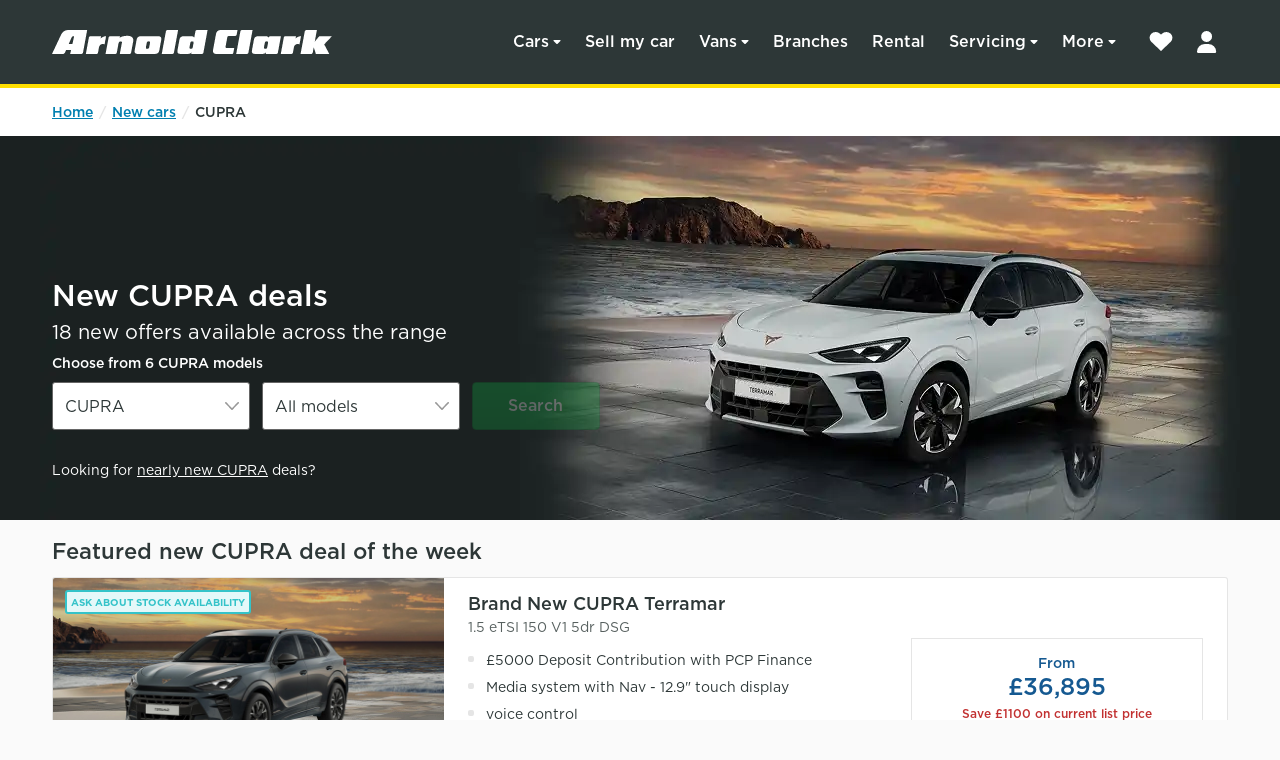

--- FILE ---
content_type: text/html; charset=utf-8
request_url: https://www.arnoldclark.com/new-cars/cupra/
body_size: 17439
content:
<!DOCTYPE html>

<html lang="en-GB" class="js-off">
<head>
  <meta charset="utf-8">
  <meta name="viewport" content="width=device-width, initial-scale=1">

  <title>New CUPRA cars</title>
  
  <script>
  window.authOptions = {
    domain: 'https://account.arnoldclark.com',
    clientId: 'v7nqhDVIrHR9wbW2eyUXnOxcsLHTcGvp',
    cacheLocation: 'localstorage',
    authorizationParams: {
      scope: 'openid profile',
      audience: 'https://mobile.arnoldclark.com',
    },     
  }
</script>

<script 
  id='checkSSOLogin' 
  src='/assets/packs/js/check_sso-5b8ca3539f1c7dce571e.js'>
</script>

    <link rel="preconnect" href="https://www.googletagmanager.com">
    <link rel="dns-prefetch" href="https://www.googletagmanager.com">
    <link rel="preconnect" href="https://apikeys.civiccomputing.com">
    <link rel="dns-prefetch" href="https://apikeys.civiccomputing.com">
    

    <meta name="description" content="Find new CUPRA deals at Arnold Clark. Browse our range of CUPRA models - all with finance options available.">

  <script>
  if (
    'addEventListener' in window &&
    'classList' in document.documentElement &&
    'localStorage' in window &&
    'querySelector' in document
  ) {
    document.documentElement.classList.remove('js-off');
    document.documentElement.classList.add('js-on');
  }
</script>


  <link rel="stylesheet" href="https://cdn.fonts.net/t/1.css?apiType=css&projectid=cf8a8f4e-30dc-4da4-974a-eb6d3226091f" media="print" onload="this.media='all'">
  <link rel="stylesheet" href="/assets/application-c5736bc7c88e0549792df77ed70021171f3ec2790a745ca9770e8d461ea746d5.css" media="screen" />
    <link rel="stylesheet" href="/assets/offers/show-4e4305a368de9ecd1d904b8ec0d1aa2d828583832004f7d050fc940d6cb33543.css" media="screen" />


    <script src="/assets/packs/js/vendor_react-c7149d391f7afe5cba5b.js" defer="defer"></script>
<script src="/assets/packs/js/650-05935b7087fd87d29512.js" defer="defer"></script>
<script src="/assets/packs/js/536-de3c0856d1eeef47f31a.js" defer="defer"></script>
<script src="/assets/packs/js/390-d7989c199763af42535f.js" defer="defer"></script>
<script src="/assets/packs/js/824-8dad37cb4fd88afe44d9.js" defer="defer"></script>
<script src="/assets/packs/js/708-ace5b35bac31198af85d.js" defer="defer"></script>
<script src="/assets/packs/js/664-4fe48ec445b5f56304a4.js" defer="defer"></script>
<script src="/assets/packs/js/147-5c8a7cedef42b91d8360.js" defer="defer"></script>
<script src="/assets/packs/js/531-fa4888580f440eb0672c.js" defer="defer"></script>
<script src="/assets/packs/js/576-2fb97f075d21a6b3773e.js" defer="defer"></script>
<script src="/assets/packs/js/application-c948d25e7c37525d9e70.js" defer="defer"></script>


    <link rel="preload" href="https://cc.cdn.civiccomputing.com/9/cookieControl-9.x.min.js" as="script" />

  <meta name="csrf-param" content="authenticity_token" />
<meta name="csrf-token" content="b27FfNGDva7Wi1Yhj8quBZ+mqu9mu36Gr1KCfCWwoFsOygQBip/4aR26AtvliJpge4b44mR6LKu2Ukrlo83TnA==" />

  


  <script id="dataLayer">
    var dataLayer = [{"content_group":"new offers","experiments":{},"loggedIn":false}];
  </script>

  <link rel="canonical" href="https://www.arnoldclark.com/new-cars/cupra" />
  <meta name="facebook-domain-verification" content="zvg4rbxhc2k73rm5giqih8c0s9h3fk">
  <meta name="clarity-site-verification" content="145ec0a8-53ea-459d-b41b-80f29328b765">
  <link rel="apple-touch-icon" type="image/png" href="/assets/icons/apple-touch-icon-60x60-5875a8c08902d6c86fb80daa71560f65b79300cda5ed6067832436292e43ecb8.png" sizes="60x60" />
<link rel="apple-touch-icon" type="image/png" href="/assets/icons/apple-touch-icon-72x72-4ed7fa60037ffb33a6fda9cbd66fc71366f5c992de706bbac577ac77adb1e52d.png" sizes="72x72" />
<link rel="apple-touch-icon" type="image/png" href="/assets/icons/apple-touch-icon-114x114-133c66a2931ffb96c3c7e248b94bd0e54d60529c88ada80f4f02446eeed3a630.png" sizes="114x114" />
<link rel="apple-touch-icon" type="image/png" href="/assets/icons/apple-touch-icon-152x152-98bc76665f9a94f31427e7005831fa2f42851bfb3c5fdb0ab13dd615c95f87ce.png" sizes="152x152" />
<link rel="apple-touch-icon" type="image/png" href="/assets/icons/apple-touch-icon-180x180-7d7f9cf3cdb6de224d05bea62a07dc2cb93e35bf57356c027d0576951ff5a414.png" sizes="180x180" />
<link rel="icon" type="image/png" href="/assets/icons/favicon-48x48-75bbbbf639f24415ea729efee22514fca857173b5460bf62f34f3ae4ab90819f.png" sizes="48x48" />
<link rel="icon" type="image/png" href="/assets/icons/favicon-192x192-8010712b527b36e691e85e165d0322384039e3647f33a4b9b69cb49214484ede.png" sizes="192x192" />
<meta name="theme-color" content="#2d3737">

  <meta property="og:title" content="New CUPRA cars">
<meta property="og:description" content="Find new CUPRA deals at Arnold Clark. Browse our range of CUPRA models - all with finance options available.">

    <meta property="og:image" content="https://www.arnoldclark.com/cdn/images/social/ac-logo-yellow200x200.jpg">

<meta name="twitter:site" content="@arnoldclark">
<meta name="twitter:card" content="summary">
</head>

<body class="ac-realsale">
  <!-- Google Tag Manager -->
<noscript>
  <iframe src="//www.googletagmanager.com/ns.html?id=GTM-NCZ86Q" height="0" width="0" style="display:none;visibility:hidden"></iframe>
</noscript>

<!-- Begin GTM With CookieControl consents -->
<script>
  function gtag(){dataLayer.push(arguments)}function getCookie(e){
  for(var c=e+"=",d=decodeURIComponent(document.cookie).split(";"),b=0;b<d.length;b++)
  {for(var a=d[b];" "==a.charAt(0);)a=a.substring(1);if(0==a.indexOf(c))
  return a.substring(c.length,a.length)}return""}var cookieConsents=getCookie("CookieControl"),
  ad_storage=cookieConsents.indexOf('marketing":"accepted')> -1?"granted":"denied",
  analytics_storage=cookieConsents.indexOf('analytics":"accepted')> -1?"granted":"denied";
  gtag('consent','default',{'functionality_storage':'granted','ad_storage':ad_storage,
  'ad_user_data':ad_storage,'ad_personalization':ad_storage,
  'analytics_storage':analytics_storage,'wait_for_update':500});
  (function(w,d,s,l,i){w[l]=w[l]||[];w[l].push({'gtm.start':
  new Date().getTime(),event:'gtm.js'});var f=d.getElementsByTagName(s)[0],
  j=d.createElement(s),dl=l!='dataLayer'?'&l='+l:'';j.async=true;j.src=
  'https://www.googletagmanager.com/gtm.js?id='+i+dl;f.parentNode.insertBefore(j,f);
  })(window,document,'script','dataLayer','GTM-NCZ86Q');
</script>
<!-- End GTM With CookieControl consents -->
<!-- End Google Tag Manager -->

  <a class="ch-skip" href="#main">Skip to main content</a>
  <header class="ac-new-header" role="banner">
  <div class="ch-container ch-display--flex ch-align-items--center">
    <a href="https://www.arnoldclark.com" class="ac-new-header__logo">
      <img src="https://www.arnoldclark.com/assets/application/arnold-clark-logo-white-5d3373aeb4c27fbaa52524e1cd953e7791d812e519a3650d2a9fe9897393d45d.svg" alt="Arnold Clark" width="280" height="24">
    </a>
    <nav role="navigation" class="ch-display--flex ch-align-items--center">
  <div class="ac-nav__wrapper" data-nav-id="nav-wrapper" aria-expanded="false">
    <div class="ac-nav__mobile-header">
      <a href="https://www.arnoldclark.com" data-nav-id="nav-menu-logo" class="ch-display--block">
        <img src="https://www.arnoldclark.com/assets/navigation/ac-emblem-f5296fdb2142e5cd4fdfb74a3e64c3eb77472c0c63765a218141b18b3f5e65a9.svg" alt="Back to home" loading="lazy" width="36" height="36">
      </a>
      <button data-nav-id="nav-menu-back" type="button" class="ch-btn ac-nav__back-button ch-display--none">
        <img src="https://www.arnoldclark.com/assets/navigation/back-arrow-c5e2ca173f3713967a860afff0b72afef1f335cebaae8a49918144b18ec3e509.svg" alt="Close menu" loading="lazy" class="ch-mr--2" width="20" height="20">Back
      </button>
      <button class="ac-nav__close-button" data-nav-id="nav-close-button" type="button">
        <img src="https://www.arnoldclark.com/assets/navigation/close-efb15eac75a9ef4138bc2be3e7eec63b5f8be6e34cef6d84e3c9dfc85cfdb64a.svg" alt="Close menu" loading="lazy" width="48" height="48">
      </button>
    </div>
    
    <nav
  class="ac-nav "
  data-level="0"
> 
    
<ul
  class="ac-nav__list"
  role="menu"
  data-nav-id="home"
>
    <li class="ac-nav__item">
        <a
          data-parent-level="0"
          class="ac-nav__link ac-nav__link--submenu ac-nav__link--top-level"
          href="#menu-cars"
        >
          Cars
        </a>


        <nav
  class="ac-nav ac-nav--submenu ac-nav--hidden"
  data-level="3"
> 
      <h3 class="ac-nav__subheading ac-nav__subheading--category">
    Cars
  </h3>

<ul
  class="ac-nav__list"
  role="menu"
  data-nav-id="home"
>
    <li class="ac-nav__item">
        <a
          data-parent-level="3"
          class="ac-nav__link  "
          href="/vehicles"
        >
          Search
        </a>


    </li>
    <li class="ac-nav__item">
        <a
          data-parent-level="3"
          class="ac-nav__link  "
          href="/used-cars"
        >
          Used cars
        </a>


    </li>
    <li class="ac-nav__item">
        <a
          data-parent-level="3"
          class="ac-nav__link  "
          href="/new-cars"
        >
          New cars
        </a>


    </li>
    <li class="ac-nav__item">
        <a
          data-parent-level="3"
          class="ac-nav__link  "
          href="/nearly-new-cars"
        >
          Nearly-new cars
        </a>


    </li>
    <li class="ac-nav__item">
        <a
          data-parent-level="3"
          class="ac-nav__link  "
          href="/electric-cars"
        >
          Electric cars
        </a>


    </li>
    <li class="ac-nav__item">

        <!-- Mobile list items -->
        <select class="ac-nav__link ac-nav__link--select">
            <option 
              value="#"
            >
              Makes
            </option>
            <option 
              value="/abarth"
            >
              Abarth
            </option>
            <option 
              value="/alfa-romeo"
            >
              Alfa Romeo
            </option>
            <option 
              value="/alpine"
            >
              Alpine
            </option>
            <option 
              value="/bmw"
            >
              BMW
            </option>
            <option 
              value="/byd"
            >
              BYD
            </option>
            <option 
              value="/chery"
            >
              Chery
            </option>
            <option 
              value="/citroen"
            >
              Citroën
            </option>
            <option 
              value="/corvette"
            >
              Corvette
            </option>
            <option 
              value="/cupra"
            >
              CUPRA
            </option>
            <option 
              value="/dacia"
            >
              Dacia
            </option>
            <option 
              value="/ds"
            >
              DS
            </option>
            <option 
              value="/fiat"
            >
              Fiat
            </option>
            <option 
              value="/geely"
            >
              Geely
            </option>
            <option 
              value="/genesis"
            >
              Genesis
            </option>
            <option 
              value="/gwm"
            >
              GWM
            </option>
            <option 
              value="/honda"
            >
              Honda
            </option>
            <option 
              value="/hyundai"
            >
              Hyundai
            </option>
            <option 
              value="/jaecoo"
            >
              JAECOO
            </option>
            <option 
              value="/jeep"
            >
              Jeep
            </option>
            <option 
              value="/kia"
            >
              Kia
            </option>
            <option 
              value="/leapmotor"
            >
              Leapmotor
            </option>
            <option 
              value="/maserati"
            >
              Maserati
            </option>
            <option 
              value="/mazda"
            >
              Mazda
            </option>
            <option 
              value="/mercedes-benz"
            >
              Mercedes-Benz
            </option>
            <option 
              value="/mg"
            >
              MG
            </option>
            <option 
              value="/mini"
            >
              MINI
            </option>
            <option 
              value="/omoda"
            >
              OMODA
            </option>
            <option 
              value="/peugeot"
            >
              Peugeot
            </option>
            <option 
              value="/renault"
            >
              Renault
            </option>
            <option 
              value="/seat"
            >
              SEAT
            </option>
            <option 
              value="/skoda"
            >
              Škoda
            </option>
            <option 
              value="/smart"
            >
              smart
            </option>
            <option 
              value="/vauxhall"
            >
              Vauxhall
            </option>
            <option 
              value="/volkswagen"
            >
              Volkswagen
            </option>
            <option 
              value="/volvo"
            >
              Volvo
            </option>
        </select>

    </li>
    <li class="ac-nav__item">
        <a
          data-parent-level="3"
          class="ac-nav__link  "
          href="/luxury-cars"
        >
          Luxury cars
        </a>


    </li>
    <li class="ac-nav__item">
        <a
          data-parent-level="3"
          class="ac-nav__link  "
          href="/motability"
        >
          Motability
        </a>


    </li>
    <li class="ac-nav__item">
        <a
          data-parent-level="3"
          class="ac-nav__link  "
          href="https://www.arnoldclarkleasing.com/personal"
            target="_blank"
        >
          Personal car leasing
        </a>


    </li>
</ul>

    <!-- Desktop list items -->
    <div class="ac-nav__secondary-list">
      <h3 class="ac-nav__subheading">Makes</h3>
      <ul class="ac-nav__list">
            <li class="ac-nav__item">
              <a
                data-parent-level="3"
                class="ac-nav__link "
                href="/abarth"
              >
                Abarth
              </a>
            </li>
            <li class="ac-nav__item">
              <a
                data-parent-level="3"
                class="ac-nav__link "
                href="/alfa-romeo"
              >
                Alfa Romeo
              </a>
            </li>
            <li class="ac-nav__item">
              <a
                data-parent-level="3"
                class="ac-nav__link "
                href="/alpine"
              >
                Alpine
              </a>
            </li>
            <li class="ac-nav__item">
              <a
                data-parent-level="3"
                class="ac-nav__link "
                href="/bmw"
              >
                BMW
              </a>
            </li>
            <li class="ac-nav__item">
              <a
                data-parent-level="3"
                class="ac-nav__link "
                href="/byd"
              >
                BYD
              </a>
            </li>
            <li class="ac-nav__item">
              <a
                data-parent-level="3"
                class="ac-nav__link "
                href="/chery"
              >
                Chery
              </a>
            </li>
            <li class="ac-nav__item">
              <a
                data-parent-level="3"
                class="ac-nav__link "
                href="/citroen"
              >
                Citroën
              </a>
            </li>
            <li class="ac-nav__item">
              <a
                data-parent-level="3"
                class="ac-nav__link "
                href="/corvette"
              >
                Corvette
              </a>
            </li>
            <li class="ac-nav__item">
              <a
                data-parent-level="3"
                class="ac-nav__link "
                href="/cupra"
              >
                CUPRA
              </a>
            </li>
            <li class="ac-nav__item">
              <a
                data-parent-level="3"
                class="ac-nav__link "
                href="/dacia"
              >
                Dacia
              </a>
            </li>
            <li class="ac-nav__item">
              <a
                data-parent-level="3"
                class="ac-nav__link "
                href="/ds"
              >
                DS
              </a>
            </li>
            <li class="ac-nav__item">
              <a
                data-parent-level="3"
                class="ac-nav__link "
                href="/fiat"
              >
                Fiat
              </a>
            </li>
            <li class="ac-nav__item">
              <a
                data-parent-level="3"
                class="ac-nav__link "
                href="/geely"
              >
                Geely
              </a>
            </li>
            <li class="ac-nav__item">
              <a
                data-parent-level="3"
                class="ac-nav__link "
                href="/genesis"
              >
                Genesis
              </a>
            </li>
            <li class="ac-nav__item">
              <a
                data-parent-level="3"
                class="ac-nav__link "
                href="/gwm"
              >
                GWM
              </a>
            </li>
            <li class="ac-nav__item">
              <a
                data-parent-level="3"
                class="ac-nav__link "
                href="/honda"
              >
                Honda
              </a>
            </li>
            <li class="ac-nav__item">
              <a
                data-parent-level="3"
                class="ac-nav__link "
                href="/hyundai"
              >
                Hyundai
              </a>
            </li>
            <li class="ac-nav__item">
              <a
                data-parent-level="3"
                class="ac-nav__link "
                href="/jaecoo"
              >
                JAECOO
              </a>
            </li>
            <li class="ac-nav__item">
              <a
                data-parent-level="3"
                class="ac-nav__link "
                href="/jeep"
              >
                Jeep
              </a>
            </li>
            <li class="ac-nav__item">
              <a
                data-parent-level="3"
                class="ac-nav__link "
                href="/kia"
              >
                Kia
              </a>
            </li>
            <li class="ac-nav__item">
              <a
                data-parent-level="3"
                class="ac-nav__link "
                href="/leapmotor"
              >
                Leapmotor
              </a>
            </li>
            <li class="ac-nav__item">
              <a
                data-parent-level="3"
                class="ac-nav__link "
                href="/maserati"
              >
                Maserati
              </a>
            </li>
            <li class="ac-nav__item">
              <a
                data-parent-level="3"
                class="ac-nav__link "
                href="/mazda"
              >
                Mazda
              </a>
            </li>
            <li class="ac-nav__item">
              <a
                data-parent-level="3"
                class="ac-nav__link "
                href="/mercedes-benz"
              >
                Mercedes-Benz
              </a>
            </li>
            <li class="ac-nav__item">
              <a
                data-parent-level="3"
                class="ac-nav__link "
                href="/mg"
              >
                MG
              </a>
            </li>
            <li class="ac-nav__item">
              <a
                data-parent-level="3"
                class="ac-nav__link "
                href="/mini"
              >
                MINI
              </a>
            </li>
            <li class="ac-nav__item">
              <a
                data-parent-level="3"
                class="ac-nav__link "
                href="/omoda"
              >
                OMODA
              </a>
            </li>
            <li class="ac-nav__item">
              <a
                data-parent-level="3"
                class="ac-nav__link "
                href="/peugeot"
              >
                Peugeot
              </a>
            </li>
            <li class="ac-nav__item">
              <a
                data-parent-level="3"
                class="ac-nav__link "
                href="/renault"
              >
                Renault
              </a>
            </li>
            <li class="ac-nav__item">
              <a
                data-parent-level="3"
                class="ac-nav__link "
                href="/seat"
              >
                SEAT
              </a>
            </li>
            <li class="ac-nav__item">
              <a
                data-parent-level="3"
                class="ac-nav__link "
                href="/skoda"
              >
                Škoda
              </a>
            </li>
            <li class="ac-nav__item">
              <a
                data-parent-level="3"
                class="ac-nav__link "
                href="/smart"
              >
                smart
              </a>
            </li>
            <li class="ac-nav__item">
              <a
                data-parent-level="3"
                class="ac-nav__link "
                href="/vauxhall"
              >
                Vauxhall
              </a>
            </li>
            <li class="ac-nav__item">
              <a
                data-parent-level="3"
                class="ac-nav__link "
                href="/volkswagen"
              >
                Volkswagen
              </a>
            </li>
            <li class="ac-nav__item">
              <a
                data-parent-level="3"
                class="ac-nav__link "
                href="/volvo"
              >
                Volvo
              </a>
            </li>
      </ul>
    </div>




      <h3 class="ac-nav__subheading ac-nav__subheading--find-out-more">
    Find out more
  </h3>

<ul
  class="ac-nav__list  ac-nav__list--find-out-more"
  role="menu"
  data-nav-id="home"
>
    <li class="ac-nav__item">
      <a
        data-parent-level="3"
        class="ac-nav__link  "
        href="/car-finance"
      >
        Car finance
      </a>

    </li>
    <li class="ac-nav__item">
      <a
        data-parent-level="3"
        class="ac-nav__link  "
        href="/electric-cars"
      >
        Electric car buying
      </a>

    </li>
    <li class="ac-nav__item">
      <a
        data-parent-level="3"
        class="ac-nav__link  "
        href="/servicing/complete-aftercare"
      >
        Aftercare range
      </a>

    </li>
    <li class="ac-nav__item">
      <a
        data-parent-level="3"
        class="ac-nav__link  "
        href="/best-deal-guarantee"
      >
        Our Best Deal Guarantee
      </a>

    </li>

</ul>

</nav>

    </li>
    <li class="ac-nav__item">
        <a
          data-parent-level="0"
          class="ac-nav__link  ac-nav__link--top-level"
          href="/sell-my-car"
        >
          Sell my car
        </a>


    </li>
    <li class="ac-nav__item">
        <a
          data-parent-level="0"
          class="ac-nav__link ac-nav__link--submenu ac-nav__link--top-level"
          href="#vans"
        >
          Vans
        </a>


        <nav
  class="ac-nav ac-nav--submenu ac-nav--hidden"
  data-level="3"
> 
      <h3 class="ac-nav__subheading ac-nav__subheading--category">
    Vans
  </h3>

<ul
  class="ac-nav__list"
  role="menu"
  data-nav-id="home"
>
    <li class="ac-nav__item">
        <a
          data-parent-level="3"
          class="ac-nav__link  "
          href="/van-store"
        >
          Vanstore
        </a>


    </li>
    <li class="ac-nav__item">
        <a
          data-parent-level="3"
          class="ac-nav__link  "
          href="/vehicles?search_type=Vans&amp;payment_type=cash"
            rel="noindex, nofollow"
        >
          Used vans
        </a>


    </li>
    <li class="ac-nav__item">
        <a
          data-parent-level="3"
          class="ac-nav__link  "
          href="/new-vans"
        >
          New vans
        </a>


    </li>
    <li class="ac-nav__item">
        <a
          data-parent-level="3"
          class="ac-nav__link  "
          href="/nearly-new-vans"
        >
          Nearly-new vans
        </a>


    </li>
    <li class="ac-nav__item">
        <a
          data-parent-level="3"
          class="ac-nav__link  "
          href="/van-store#locations"
        >
          Branches
        </a>


    </li>
    <li class="ac-nav__item">
        <a
          data-parent-level="3"
          class="ac-nav__link  "
          href="https://www.arnoldclarkleasing.com/business-quote"
            target="_blank"
        >
          Van leasing
        </a>


    </li>
</ul>





      <h3 class="ac-nav__subheading ac-nav__subheading--find-out-more">
    Find out more
  </h3>

<ul
  class="ac-nav__list  ac-nav__list--find-out-more"
  role="menu"
  data-nav-id="home"
>
    <li class="ac-nav__item">
      <a
        data-parent-level="3"
        class="ac-nav__link  "
        href="/sell-my-van"
      >
        Sell your van
      </a>

    </li>
    <li class="ac-nav__item">
      <a
        data-parent-level="3"
        class="ac-nav__link  "
        href="/servicing"
      >
        Servicing
      </a>

    </li>
    <li class="ac-nav__item">
      <a
        data-parent-level="3"
        class="ac-nav__link  "
        href="/coachbuilders"
      >
        Van conversions
      </a>

    </li>

</ul>

</nav>

    </li>
    <li class="ac-nav__item">
        <a
          data-parent-level="0"
          class="ac-nav__link  ac-nav__link--top-level"
          href="/find-a-dealer"
        >
          Branches
        </a>


    </li>
    <li class="ac-nav__item">
        <a
          data-parent-level="0"
          class="ac-nav__link  ac-nav__link--top-level"
          href="https://www.arnoldclarkrental.com/"
            target="_blank"
        >
          Rental
        </a>


    </li>
    <li class="ac-nav__item">
        <a
          data-parent-level="0"
          class="ac-nav__link ac-nav__link--submenu ac-nav__link--top-level"
          href="#servicing"
        >
          Servicing
        </a>


        <nav
  class="ac-nav ac-nav--submenu ac-nav--hidden"
  data-level="3"
> 
      <h3 class="ac-nav__subheading ac-nav__subheading--category">
    Servicing and repairs
  </h3>

<ul
  class="ac-nav__list"
  role="menu"
  data-nav-id="home"
>
    <li class="ac-nav__item">
        <a
          data-parent-level="3"
          class="ac-nav__link  "
          href="/servicing/book"
            rel="nofollow"
        >
          Book a Service or MOT
        </a>


    </li>
    <li class="ac-nav__item">
        <a
          data-parent-level="3"
          class="ac-nav__link  "
          href="/servicing/manufacturer"
        >
          Manufacturer servicing
        </a>


    </li>
    <li class="ac-nav__item">
        <a
          data-parent-level="3"
          class="ac-nav__link  "
          href="/servicing/value"
        >
          Value servicing
        </a>


    </li>
    <li class="ac-nav__item">
        <a
          data-parent-level="3"
          class="ac-nav__link  "
          href="/servicing"
        >
          More servicing options
        </a>


    </li>
    <li class="ac-nav__item">
        <a
          data-parent-level="3"
          class="ac-nav__link  "
          href="/servicing/tyres/prices"
        >
          Tyres
        </a>


    </li>
    <li class="ac-nav__item">
        <a
          data-parent-level="3"
          class="ac-nav__link  "
          href="https://www.arnoldclarkautoparts.com/"
            target="_blank"
        >
          Parts &amp; Accessories
        </a>


    </li>
</ul>





      <h3 class="ac-nav__subheading ac-nav__subheading--find-out-more">
    Find out more
  </h3>

<ul
  class="ac-nav__list  ac-nav__list--find-out-more"
  role="menu"
  data-nav-id="home"
>
    <li class="ac-nav__item">
      <a
        data-parent-level="3"
        class="ac-nav__link  "
        href="/aftercare-car-warranty"
      >
        Aftercare warranty
      </a>

    </li>
    <li class="ac-nav__item">
      <a
        data-parent-level="3"
        class="ac-nav__link  "
        href="/servicing/accident-repairs"
      >
        Accident repairs
      </a>

    </li>
    <li class="ac-nav__item">
      <a
        data-parent-level="3"
        class="ac-nav__link  "
        href="/accist"
      >
        Accist accident management
      </a>

    </li>
    <li class="ac-nav__item">
      <a
        data-parent-level="3"
        class="ac-nav__link  "
        href="/servicing/electric-car"
      >
        Electric car servicing
      </a>

    </li>
    <li class="ac-nav__item">
      <a
        data-parent-level="3"
        class="ac-nav__link  "
        href="/servicing/pay-monthly"
      >
        Interest free payment plans
      </a>

    </li>
    <li class="ac-nav__item">
      <a
        data-parent-level="3"
        class="ac-nav__link  "
        href="/coachbuilders"
      >
        Coachbuilders
      </a>

    </li>
    <li class="ac-nav__item">
      <a
        data-parent-level="3"
        class="ac-nav__link  "
        href="/servicing"
      >
        Why choose Arnold Clark?
      </a>

    </li>

</ul>

</nav>

    </li>
    <li class="ac-nav__item">
        <a
          data-parent-level="0"
          class="ac-nav__link ac-nav__link--submenu ac-nav__link--top-level"
          href="#more"
        >
          More
        </a>


        <nav
  class="ac-nav ac-nav--submenu ac-nav--hidden"
  data-level="3"
> 
      <h3 class="ac-nav__subheading ac-nav__subheading--category">
    More from us
  </h3>

<ul
  class="ac-nav__list"
  role="menu"
  data-nav-id="home"
>
    <li class="ac-nav__item">
        <a
          data-parent-level="3"
          class="ac-nav__link  "
          href="https://www.arnoldclarkleasing.com/business"
            target="_blank"
        >
          Business leasing
        </a>


    </li>
    <li class="ac-nav__item">
        <a
          data-parent-level="3"
          class="ac-nav__link  "
          href="https://www.arnoldclarkautoparts.com/"
            target="_blank"
        >
          Autoparts
        </a>


    </li>
    <li class="ac-nav__item">
        <a
          data-parent-level="3"
          class="ac-nav__link  "
          href="https://www.centralcarauctions.com/"
            target="_blank"
        >
          Central Car Auctions
        </a>


    </li>
    <li class="ac-nav__item">
        <a
          data-parent-level="3"
          class="ac-nav__link  "
          href="https://www.gtg.co.uk/"
            target="_blank"
        >
          GTG Training
        </a>


    </li>
    <li class="ac-nav__item">
        <a
          data-parent-level="3"
          class="ac-nav__link  "
          href="https://bumblebeeev.com/"
            target="_blank"
        >
          Bumblebee EV
        </a>


    </li>
    <li class="ac-nav__item">
        <a
          data-parent-level="3"
          class="ac-nav__link  "
          href="/charge"
        >
          Charge
        </a>


    </li>
    <li class="ac-nav__item">
        <a
          data-parent-level="3"
          class="ac-nav__link  "
          href="/insurance"
        >
          Insurance
        </a>


    </li>
    <li class="ac-nav__item">
        <a
          data-parent-level="3"
          class="ac-nav__link  "
          href="/vehicles?body_type%5B%5D=Motorbike"
            rel="noindex, nofollow"
        >
          Motorbikes
        </a>


    </li>
</ul>





      <h3 class="ac-nav__subheading ac-nav__subheading--find-out-more">
    Find out more
  </h3>

<ul
  class="ac-nav__list  ac-nav__list--find-out-more"
  role="menu"
  data-nav-id="home"
>
    <li class="ac-nav__item">
      <a
        data-parent-level="3"
        class="ac-nav__link  "
        href="/help"
      >
        Help &amp; Support
      </a>

    </li>
    <li class="ac-nav__item">
      <a
        data-parent-level="3"
        class="ac-nav__link  "
        href="/careers"
      >
        Careers
      </a>

    </li>
    <li class="ac-nav__item">
      <a
        data-parent-level="3"
        class="ac-nav__link  "
        href="/car-finance"
      >
        Car finance guide
      </a>

    </li>
    <li class="ac-nav__item">
      <a
        data-parent-level="3"
        class="ac-nav__link  "
        href="/car-valuation/part-exchange"
      >
        Part exchange
      </a>

    </li>
    <li class="ac-nav__item">
      <a
        data-parent-level="3"
        class="ac-nav__link  "
        href="/electric-cars"
      >
        Electric car buying
      </a>

    </li>
    <li class="ac-nav__item">
      <a
        data-parent-level="3"
        class="ac-nav__link  "
        href="/click-and-collect"
      >
        Click &amp; Collect
      </a>

    </li>
    <li class="ac-nav__item">
      <a
        data-parent-level="3"
        class="ac-nav__link  "
        href="/coachbuilders/mobility-adaptations"
      >
        Mobility adaptations
      </a>

    </li>
    <li class="ac-nav__item">
      <a
        data-parent-level="3"
        class="ac-nav__link  "
        href="/community"
      >
        Community
      </a>

    </li>
    <li class="ac-nav__item">
      <a
        data-parent-level="3"
        class="ac-nav__link  "
        href="/newsroom"
      >
        Newsroom
      </a>

    </li>
    <li class="ac-nav__item">
      <a
        data-parent-level="3"
        class="ac-nav__link  "
        href="/blog"
      >
        Blog
      </a>

    </li>

</ul>

</nav>

    </li>
</ul>





</nav>

    
    <div class="ac-nav__footer">
      <div class="ac-nav__tools">
        <a href="/help"
          class="ac-nav__help"
        >
          <img src="https://www.arnoldclark.com/assets/navigation/help-8be80905fafc6d9368499428af443655de790e4368343c655750d3ee759551da.svg" loading="lazy" class="ch-mr--2" alt="" width="24" height="24">Help &amp; Support
        </a>
      </div>
      <div class="ac-nav__trustpilot">
        <span class="ch-fw--500">Rated Excellent</span> on <img src="/assets/application/trustpilot/trustpilot-logo-green-black-648fc7ae33f60ac48db9229a0e02f656ed6e3ffae0bad692c7f5339c9a51237c.svg" alt="Trustpilot" loading="lazy" width="114" height="28">
      </div>
    </div>
  </div>
  <div class="ch-flex--none md:ch-ml--2">
    <a class="ch-display--inline-block ac-nav__shortlist" data-gtm-track="interaction" data-gtm-track-action="Clicked header shortlist" data-gtm-track-label="Web mobile" rel="nofollow" href="/shortlist">
      <span class="ac-nav__shortlist--label ch-reader" >Shortlist</span>
</a>    <button 
      class="ch-display--inline-block ac-nav__login"
      data-gtm-track="click_cta"
      data-gtm-track-label="Login - Main Nav"
    > 
      <span class="ch-reader ac-nav__login--label">Log in to your account</span>
    </button>
  </div>
  <button class="ac-nav__menu-button" data-nav-id="nav-menu-button" type="button" aria-haspopup="true" aria-expanded="false">
    <img src="https://www.arnoldclark.com/assets/navigation/menu-bc84448a258f694da9529c12e1eafd5d4d69123ee21307c2bc554ab0fb518d11.svg" alt="" width="28" height="20" class="ch-mh--auto">
    <span class="ch-reader">Menu</span>
  </button>
</nav>

  </div>
</header>

  <main id="main">
    



<div class="ch-bg--white">
  <nav class="ch-container ch-pa--2">
    <ul class="ch-breadcrumb">
      <li class="ch-breadcrumb__item">
        <a href="https://www.arnoldclark.com">Home</a>
      </li>
      <li class="ch-breadcrumb__item ch-text ch-text--ellipsis"><a href="/new-cars">New cars</a></li><li class="ch-breadcrumb__item ch-text ch-text--ellipsis">CUPRA</li>
    </ul>
  </nav>
</div>

<div class="ac-subheader--new ch-color--white ch-display--flex ch-flex-flow--column-nowrap sm:ch-justify-content--center">
<div class="header__image ch-container">
    <picture>
      <source media="(min-width: 992px)" srcset="https://www.arnoldclark.com/cdn/images/shared/online-showroom/cupra/desktop.webp" type="image/webp">
      <source media="(min-width: 992px)" srcset="https://www.arnoldclark.com/cdn/images/shared/online-showroom/cupra/desktop.jpg">
      <source media="(min-width: 768px)" srcset="https://www.arnoldclark.com/cdn/images/shared/online-showroom/cupra/tablet.webp" type="image/webp">
      <source media="(min-width: 768px)" srcset="https://www.arnoldclark.com/cdn/images/shared/online-showroom/cupra/tablet.jpg">
      <source srcset="https://www.arnoldclark.com/cdn/images/shared/online-showroom/cupra/mobile.webp" type="image/webp">
      <source srcset="https://www.arnoldclark.com/cdn/images/shared/online-showroom/cupra/mobile.jpg">
      <img alt="" src="https://www.arnoldclark.com/cdn/images/shared/online-showroom/cupra/desktop.jpg" fetchpriority="high" width="1200" height="384">
    </picture>
</div>

  <div class="header__content">
    <div class="ch-container">
      <div class="ch-mt--2">
        <h1 class="ch-fs--5 sm:ch-fs--6 ch-text--bold ch-pt--3 sm:ch-pt--1 ch-mb--1">New CUPRA deals</h1>
        <p class="ch-fs--3 sm:ch-fs--4">18 new offers available across the range</p>


        <p class="ch-mb--0 ch-text--bold sm:ch-lh--base">Choose from 6 CUPRA models</p>
      </div>
      <div>
  <div data-react-class="offers/offersNavigation" data-react-props="{&quot;baseUrl&quot;:&quot;/new-cars&quot;,&quot;selectedMake&quot;:&quot;cupra&quot;,&quot;makesAndModels&quot;:{&quot;abarth&quot;:[{&quot;key&quot;:&quot;500&quot;,&quot;display&quot;:&quot;500&quot;},{&quot;key&quot;:&quot;600&quot;,&quot;display&quot;:&quot;600&quot;}],&quot;alfa-romeo&quot;:[{&quot;key&quot;:&quot;junior&quot;,&quot;display&quot;:&quot;Junior&quot;}],&quot;alpine&quot;:[{&quot;key&quot;:&quot;a110&quot;,&quot;display&quot;:&quot;A110&quot;},{&quot;key&quot;:&quot;a290&quot;,&quot;display&quot;:&quot;A290&quot;},{&quot;key&quot;:&quot;a390&quot;,&quot;display&quot;:&quot;A390&quot;}],&quot;bmw&quot;:[{&quot;key&quot;:&quot;1-series&quot;,&quot;display&quot;:&quot;1 Series&quot;},{&quot;key&quot;:&quot;2-series&quot;,&quot;display&quot;:&quot;2 Series&quot;},{&quot;key&quot;:&quot;3-series&quot;,&quot;display&quot;:&quot;3 Series&quot;},{&quot;key&quot;:&quot;4-series&quot;,&quot;display&quot;:&quot;4 Series&quot;},{&quot;key&quot;:&quot;5-series&quot;,&quot;display&quot;:&quot;5 Series&quot;},{&quot;key&quot;:&quot;7-series&quot;,&quot;display&quot;:&quot;7 Series&quot;},{&quot;key&quot;:&quot;i4&quot;,&quot;display&quot;:&quot;i4&quot;},{&quot;key&quot;:&quot;i5&quot;,&quot;display&quot;:&quot;i5&quot;},{&quot;key&quot;:&quot;i7&quot;,&quot;display&quot;:&quot;i7&quot;},{&quot;key&quot;:&quot;ix&quot;,&quot;display&quot;:&quot;iX&quot;},{&quot;key&quot;:&quot;ix1&quot;,&quot;display&quot;:&quot;iX1&quot;},{&quot;key&quot;:&quot;ix2&quot;,&quot;display&quot;:&quot;iX2&quot;},{&quot;key&quot;:&quot;ix3&quot;,&quot;display&quot;:&quot;iX3&quot;},{&quot;key&quot;:&quot;m2&quot;,&quot;display&quot;:&quot;M2&quot;},{&quot;key&quot;:&quot;m3&quot;,&quot;display&quot;:&quot;M3&quot;},{&quot;key&quot;:&quot;m4&quot;,&quot;display&quot;:&quot;M4&quot;},{&quot;key&quot;:&quot;m5&quot;,&quot;display&quot;:&quot;M5&quot;},{&quot;key&quot;:&quot;x1&quot;,&quot;display&quot;:&quot;X1&quot;},{&quot;key&quot;:&quot;x2&quot;,&quot;display&quot;:&quot;X2&quot;},{&quot;key&quot;:&quot;x3&quot;,&quot;display&quot;:&quot;X3&quot;},{&quot;key&quot;:&quot;x5&quot;,&quot;display&quot;:&quot;X5&quot;},{&quot;key&quot;:&quot;x5-m&quot;,&quot;display&quot;:&quot;X5 M&quot;},{&quot;key&quot;:&quot;x6&quot;,&quot;display&quot;:&quot;X6&quot;},{&quot;key&quot;:&quot;x6-m&quot;,&quot;display&quot;:&quot;X6 M&quot;},{&quot;key&quot;:&quot;x7&quot;,&quot;display&quot;:&quot;X7&quot;},{&quot;key&quot;:&quot;xm&quot;,&quot;display&quot;:&quot;XM&quot;}],&quot;byd&quot;:[{&quot;key&quot;:&quot;atto-2&quot;,&quot;display&quot;:&quot;ATTO 2&quot;},{&quot;key&quot;:&quot;atto-3&quot;,&quot;display&quot;:&quot;ATTO 3&quot;},{&quot;key&quot;:&quot;dolphin&quot;,&quot;display&quot;:&quot;DOLPHIN&quot;},{&quot;key&quot;:&quot;dolphin-surf&quot;,&quot;display&quot;:&quot;DOLPHIN SURF&quot;},{&quot;key&quot;:&quot;seal&quot;,&quot;display&quot;:&quot;SEAL&quot;},{&quot;key&quot;:&quot;seal-6&quot;,&quot;display&quot;:&quot;Seal 6&quot;},{&quot;key&quot;:&quot;seal-u-dm-i&quot;,&quot;display&quot;:&quot;SEAL U DM-i&quot;},{&quot;key&quot;:&quot;sealion-5&quot;,&quot;display&quot;:&quot;Sealion 5&quot;},{&quot;key&quot;:&quot;sealion-7&quot;,&quot;display&quot;:&quot;SEALION 7&quot;}],&quot;chery&quot;:[{&quot;key&quot;:&quot;tiggo-7&quot;,&quot;display&quot;:&quot;Tiggo 7&quot;},{&quot;key&quot;:&quot;tiggo-8&quot;,&quot;display&quot;:&quot;Tiggo 8&quot;},{&quot;key&quot;:&quot;tiggo-9&quot;,&quot;display&quot;:&quot;Tiggo 9&quot;}],&quot;chevrolet&quot;:[{&quot;key&quot;:&quot;corvette&quot;,&quot;display&quot;:&quot;Corvette&quot;}],&quot;citroen&quot;:[{&quot;key&quot;:&quot;berlingo&quot;,&quot;display&quot;:&quot;Berlingo&quot;},{&quot;key&quot;:&quot;c3&quot;,&quot;display&quot;:&quot;C3&quot;},{&quot;key&quot;:&quot;c3-aircross&quot;,&quot;display&quot;:&quot;C3 Aircross&quot;},{&quot;key&quot;:&quot;c4&quot;,&quot;display&quot;:&quot;C4&quot;},{&quot;key&quot;:&quot;c4-x&quot;,&quot;display&quot;:&quot;C4 X&quot;},{&quot;key&quot;:&quot;c5-aircross&quot;,&quot;display&quot;:&quot;C5 Aircross&quot;},{&quot;key&quot;:&quot;space-tourer&quot;,&quot;display&quot;:&quot;Space Tourer&quot;}],&quot;cupra&quot;:[{&quot;key&quot;:&quot;ateca&quot;,&quot;display&quot;:&quot;Ateca&quot;},{&quot;key&quot;:&quot;born&quot;,&quot;display&quot;:&quot;Born&quot;},{&quot;key&quot;:&quot;formentor&quot;,&quot;display&quot;:&quot;Formentor&quot;},{&quot;key&quot;:&quot;leon&quot;,&quot;display&quot;:&quot;Leon&quot;},{&quot;key&quot;:&quot;tavascan&quot;,&quot;display&quot;:&quot;Tavascan&quot;},{&quot;key&quot;:&quot;terramar&quot;,&quot;display&quot;:&quot;Terramar&quot;}],&quot;dacia&quot;:[{&quot;key&quot;:&quot;bigster&quot;,&quot;display&quot;:&quot;Bigster&quot;},{&quot;key&quot;:&quot;duster&quot;,&quot;display&quot;:&quot;Duster&quot;},{&quot;key&quot;:&quot;jogger&quot;,&quot;display&quot;:&quot;Jogger&quot;},{&quot;key&quot;:&quot;sandero&quot;,&quot;display&quot;:&quot;Sandero&quot;},{&quot;key&quot;:&quot;sandero-stepway&quot;,&quot;display&quot;:&quot;Sandero Stepway&quot;},{&quot;key&quot;:&quot;spring&quot;,&quot;display&quot;:&quot;Spring&quot;}],&quot;ds&quot;:[{&quot;key&quot;:&quot;ds-3&quot;,&quot;display&quot;:&quot;DS 3&quot;},{&quot;key&quot;:&quot;no4&quot;,&quot;display&quot;:&quot;No4&quot;},{&quot;key&quot;:&quot;no8&quot;,&quot;display&quot;:&quot;No8&quot;}],&quot;fiat&quot;:[{&quot;key&quot;:&quot;500&quot;,&quot;display&quot;:&quot;500&quot;},{&quot;key&quot;:&quot;600&quot;,&quot;display&quot;:&quot;600&quot;},{&quot;key&quot;:&quot;grande-panda&quot;,&quot;display&quot;:&quot;Grande Panda&quot;}],&quot;geely&quot;:[{&quot;key&quot;:&quot;ex5&quot;,&quot;display&quot;:&quot;Ex5&quot;}],&quot;gwm&quot;:[{&quot;key&quot;:&quot;ora-03&quot;,&quot;display&quot;:&quot;ORA 03&quot;},{&quot;key&quot;:&quot;poer300&quot;,&quot;display&quot;:&quot;Poer300&quot;}],&quot;honda&quot;:[{&quot;key&quot;:&quot;civic&quot;,&quot;display&quot;:&quot;Civic&quot;},{&quot;key&quot;:&quot;cr-v&quot;,&quot;display&quot;:&quot;CR-V&quot;},{&quot;key&quot;:&quot;e-ny1&quot;,&quot;display&quot;:&quot;e:Ny1&quot;},{&quot;key&quot;:&quot;hr-v&quot;,&quot;display&quot;:&quot;HR-V&quot;},{&quot;key&quot;:&quot;jazz&quot;,&quot;display&quot;:&quot;Jazz&quot;},{&quot;key&quot;:&quot;prelude&quot;,&quot;display&quot;:&quot;Prelude&quot;},{&quot;key&quot;:&quot;zr-v&quot;,&quot;display&quot;:&quot;ZR-V&quot;}],&quot;hyundai&quot;:[{&quot;key&quot;:&quot;bayon&quot;,&quot;display&quot;:&quot;BAYON&quot;},{&quot;key&quot;:&quot;i10&quot;,&quot;display&quot;:&quot;i10&quot;},{&quot;key&quot;:&quot;i20&quot;,&quot;display&quot;:&quot;i20&quot;},{&quot;key&quot;:&quot;inster&quot;,&quot;display&quot;:&quot;INSTER&quot;},{&quot;key&quot;:&quot;ioniq-5&quot;,&quot;display&quot;:&quot;IONIQ 5&quot;},{&quot;key&quot;:&quot;ioniq-5-n&quot;,&quot;display&quot;:&quot;IONIQ 5 N&quot;},{&quot;key&quot;:&quot;ioniq-6&quot;,&quot;display&quot;:&quot;IONIQ 6&quot;},{&quot;key&quot;:&quot;ioniq-9&quot;,&quot;display&quot;:&quot;IONIQ 9&quot;},{&quot;key&quot;:&quot;kona&quot;,&quot;display&quot;:&quot;KONA&quot;},{&quot;key&quot;:&quot;santa-fe&quot;,&quot;display&quot;:&quot;SANTA FE&quot;},{&quot;key&quot;:&quot;tucson&quot;,&quot;display&quot;:&quot;TUCSON&quot;}],&quot;jaecoo&quot;:[{&quot;key&quot;:&quot;5&quot;,&quot;display&quot;:&quot;5&quot;},{&quot;key&quot;:&quot;7&quot;,&quot;display&quot;:&quot;7&quot;}],&quot;jeep&quot;:[{&quot;key&quot;:&quot;avenger&quot;,&quot;display&quot;:&quot;Avenger&quot;},{&quot;key&quot;:&quot;compass&quot;,&quot;display&quot;:&quot;Compass&quot;}],&quot;kia&quot;:[{&quot;key&quot;:&quot;ev3&quot;,&quot;display&quot;:&quot;EV3&quot;},{&quot;key&quot;:&quot;ev4&quot;,&quot;display&quot;:&quot;EV4&quot;},{&quot;key&quot;:&quot;ev5&quot;,&quot;display&quot;:&quot;EV5&quot;},{&quot;key&quot;:&quot;ev6&quot;,&quot;display&quot;:&quot;EV6&quot;},{&quot;key&quot;:&quot;ev9&quot;,&quot;display&quot;:&quot;EV9&quot;},{&quot;key&quot;:&quot;k4&quot;,&quot;display&quot;:&quot;K4&quot;},{&quot;key&quot;:&quot;niro&quot;,&quot;display&quot;:&quot;Niro&quot;},{&quot;key&quot;:&quot;picanto&quot;,&quot;display&quot;:&quot;Picanto&quot;},{&quot;key&quot;:&quot;pv5&quot;,&quot;display&quot;:&quot;PV5&quot;},{&quot;key&quot;:&quot;sportage&quot;,&quot;display&quot;:&quot;Sportage&quot;},{&quot;key&quot;:&quot;stonic&quot;,&quot;display&quot;:&quot;Stonic&quot;},{&quot;key&quot;:&quot;xceed&quot;,&quot;display&quot;:&quot;XCeed&quot;}],&quot;leapmotor&quot;:[{&quot;key&quot;:&quot;b10&quot;,&quot;display&quot;:&quot;B10&quot;},{&quot;key&quot;:&quot;c10&quot;,&quot;display&quot;:&quot;C10&quot;},{&quot;key&quot;:&quot;t03&quot;,&quot;display&quot;:&quot;T03&quot;}],&quot;maserati&quot;:[{&quot;key&quot;:&quot;grancabrio&quot;,&quot;display&quot;:&quot;Grancabrio&quot;},{&quot;key&quot;:&quot;granturismo&quot;,&quot;display&quot;:&quot;Granturismo&quot;},{&quot;key&quot;:&quot;grecale&quot;,&quot;display&quot;:&quot;Grecale&quot;}],&quot;mazda&quot;:[{&quot;key&quot;:&quot;2-hybrid&quot;,&quot;display&quot;:&quot;2 Hybrid&quot;},{&quot;key&quot;:&quot;3&quot;,&quot;display&quot;:&quot;3&quot;},{&quot;key&quot;:&quot;cx-30&quot;,&quot;display&quot;:&quot;CX-30&quot;},{&quot;key&quot;:&quot;cx-5&quot;,&quot;display&quot;:&quot;CX-5&quot;},{&quot;key&quot;:&quot;cx-60&quot;,&quot;display&quot;:&quot;CX-60&quot;},{&quot;key&quot;:&quot;cx-80&quot;,&quot;display&quot;:&quot;CX-80&quot;},{&quot;key&quot;:&quot;mx-5&quot;,&quot;display&quot;:&quot;MX-5&quot;}],&quot;mercedes-benz&quot;:[{&quot;key&quot;:&quot;a-class&quot;,&quot;display&quot;:&quot;A-Class&quot;},{&quot;key&quot;:&quot;b-class&quot;,&quot;display&quot;:&quot;B-Class&quot;},{&quot;key&quot;:&quot;c-class&quot;,&quot;display&quot;:&quot;C-Class&quot;},{&quot;key&quot;:&quot;cla&quot;,&quot;display&quot;:&quot;CLA&quot;},{&quot;key&quot;:&quot;cle&quot;,&quot;display&quot;:&quot;CLE&quot;},{&quot;key&quot;:&quot;e-class&quot;,&quot;display&quot;:&quot;E-Class&quot;},{&quot;key&quot;:&quot;eqb&quot;,&quot;display&quot;:&quot;EQB&quot;},{&quot;key&quot;:&quot;eqs&quot;,&quot;display&quot;:&quot;EQS&quot;},{&quot;key&quot;:&quot;gla&quot;,&quot;display&quot;:&quot;GLA&quot;},{&quot;key&quot;:&quot;glc&quot;,&quot;display&quot;:&quot;GLC&quot;},{&quot;key&quot;:&quot;gle&quot;,&quot;display&quot;:&quot;GLE&quot;},{&quot;key&quot;:&quot;s-class&quot;,&quot;display&quot;:&quot;S-Class&quot;},{&quot;key&quot;:&quot;v-class&quot;,&quot;display&quot;:&quot;V-Class&quot;}],&quot;mg&quot;:[{&quot;key&quot;:&quot;hs&quot;,&quot;display&quot;:&quot;HS&quot;},{&quot;key&quot;:&quot;im5&quot;,&quot;display&quot;:&quot;IM5&quot;},{&quot;key&quot;:&quot;im6&quot;,&quot;display&quot;:&quot;IM6&quot;},{&quot;key&quot;:&quot;mg3&quot;,&quot;display&quot;:&quot;MG3&quot;},{&quot;key&quot;:&quot;mgs5&quot;,&quot;display&quot;:&quot;MGS5&quot;},{&quot;key&quot;:&quot;zs&quot;,&quot;display&quot;:&quot;ZS&quot;},{&quot;key&quot;:&quot;mgs6-ev&quot;,&quot;display&quot;:&quot;MGS6 EV&quot;}],&quot;mini&quot;:[{&quot;key&quot;:&quot;aceman&quot;,&quot;display&quot;:&quot;Aceman&quot;},{&quot;key&quot;:&quot;cooper&quot;,&quot;display&quot;:&quot;Cooper&quot;},{&quot;key&quot;:&quot;countryman&quot;,&quot;display&quot;:&quot;Countryman&quot;}],&quot;motability&quot;:[{&quot;key&quot;:&quot;byd&quot;,&quot;display&quot;:&quot;BYD&quot;},{&quot;key&quot;:&quot;chery&quot;,&quot;display&quot;:&quot;Chery&quot;},{&quot;key&quot;:&quot;citroen&quot;,&quot;display&quot;:&quot;Citroën&quot;},{&quot;key&quot;:&quot;cupra&quot;,&quot;display&quot;:&quot;CUPRA&quot;},{&quot;key&quot;:&quot;dacia&quot;,&quot;display&quot;:&quot;Dacia&quot;},{&quot;key&quot;:&quot;fiat&quot;,&quot;display&quot;:&quot;Fiat&quot;},{&quot;key&quot;:&quot;honda&quot;,&quot;display&quot;:&quot;Honda&quot;},{&quot;key&quot;:&quot;hyundai&quot;,&quot;display&quot;:&quot;Hyundai&quot;},{&quot;key&quot;:&quot;jaecoo&quot;,&quot;display&quot;:&quot;JAECOO&quot;},{&quot;key&quot;:&quot;jeep&quot;,&quot;display&quot;:&quot;Jeep&quot;},{&quot;key&quot;:&quot;kia&quot;,&quot;display&quot;:&quot;Kia&quot;},{&quot;key&quot;:&quot;leapmotor&quot;,&quot;display&quot;:&quot;Leapmotor&quot;},{&quot;key&quot;:&quot;mg&quot;,&quot;display&quot;:&quot;MG&quot;},{&quot;key&quot;:&quot;mini&quot;,&quot;display&quot;:&quot;MINI&quot;},{&quot;key&quot;:&quot;mazda&quot;,&quot;display&quot;:&quot;Mazda&quot;},{&quot;key&quot;:&quot;omoda&quot;,&quot;display&quot;:&quot;OMODA&quot;},{&quot;key&quot;:&quot;peugeot&quot;,&quot;display&quot;:&quot;Peugeot&quot;},{&quot;key&quot;:&quot;renault&quot;,&quot;display&quot;:&quot;Renault&quot;},{&quot;key&quot;:&quot;seat&quot;,&quot;display&quot;:&quot;SEAT&quot;},{&quot;key&quot;:&quot;skoda&quot;,&quot;display&quot;:&quot;Škoda&quot;},{&quot;key&quot;:&quot;smart&quot;,&quot;display&quot;:&quot;smart&quot;},{&quot;key&quot;:&quot;vauxhall&quot;,&quot;display&quot;:&quot;Vauxhall&quot;},{&quot;key&quot;:&quot;volkswagen&quot;,&quot;display&quot;:&quot;Volkswagen&quot;},{&quot;key&quot;:&quot;volvo&quot;,&quot;display&quot;:&quot;Volvo&quot;}],&quot;omoda&quot;:[{&quot;key&quot;:&quot;5&quot;,&quot;display&quot;:&quot;5&quot;},{&quot;key&quot;:&quot;7&quot;,&quot;display&quot;:&quot;7&quot;},{&quot;key&quot;:&quot;9&quot;,&quot;display&quot;:&quot;9&quot;}],&quot;peugeot&quot;:[{&quot;key&quot;:&quot;2008&quot;,&quot;display&quot;:&quot;2008&quot;},{&quot;key&quot;:&quot;208&quot;,&quot;display&quot;:&quot;208&quot;},{&quot;key&quot;:&quot;3008&quot;,&quot;display&quot;:&quot;3008&quot;},{&quot;key&quot;:&quot;308&quot;,&quot;display&quot;:&quot;308&quot;},{&quot;key&quot;:&quot;408&quot;,&quot;display&quot;:&quot;408&quot;},{&quot;key&quot;:&quot;5008&quot;,&quot;display&quot;:&quot;5008&quot;}],&quot;renault&quot;:[{&quot;key&quot;:&quot;4&quot;,&quot;display&quot;:&quot;4&quot;},{&quot;key&quot;:&quot;5&quot;,&quot;display&quot;:&quot;5&quot;},{&quot;key&quot;:&quot;austral&quot;,&quot;display&quot;:&quot;Austral&quot;},{&quot;key&quot;:&quot;captur&quot;,&quot;display&quot;:&quot;Captur&quot;},{&quot;key&quot;:&quot;clio&quot;,&quot;display&quot;:&quot;Clio&quot;},{&quot;key&quot;:&quot;megane-e-tech-electric&quot;,&quot;display&quot;:&quot;Megane E-TECH Electric&quot;},{&quot;key&quot;:&quot;rafale&quot;,&quot;display&quot;:&quot;Rafale&quot;},{&quot;key&quot;:&quot;scenic-e-tech&quot;,&quot;display&quot;:&quot;Scenic E-Tech&quot;},{&quot;key&quot;:&quot;symbioz&quot;,&quot;display&quot;:&quot;Symbioz&quot;}],&quot;seat&quot;:[{&quot;key&quot;:&quot;arona&quot;,&quot;display&quot;:&quot;Arona&quot;},{&quot;key&quot;:&quot;ateca&quot;,&quot;display&quot;:&quot;Ateca&quot;},{&quot;key&quot;:&quot;ibiza&quot;,&quot;display&quot;:&quot;Ibiza&quot;},{&quot;key&quot;:&quot;leon&quot;,&quot;display&quot;:&quot;Leon&quot;}],&quot;skoda&quot;:[{&quot;key&quot;:&quot;elroq&quot;,&quot;display&quot;:&quot;Elroq&quot;},{&quot;key&quot;:&quot;enyaq&quot;,&quot;display&quot;:&quot;Enyaq iV&quot;},{&quot;key&quot;:&quot;fabia&quot;,&quot;display&quot;:&quot;Fabia&quot;},{&quot;key&quot;:&quot;kamiq&quot;,&quot;display&quot;:&quot;Kamiq&quot;},{&quot;key&quot;:&quot;karoq&quot;,&quot;display&quot;:&quot;Karoq&quot;},{&quot;key&quot;:&quot;kodiaq&quot;,&quot;display&quot;:&quot;Kodiaq&quot;},{&quot;key&quot;:&quot;octavia&quot;,&quot;display&quot;:&quot;Octavia&quot;},{&quot;key&quot;:&quot;scala&quot;,&quot;display&quot;:&quot;Scala&quot;},{&quot;key&quot;:&quot;superb&quot;,&quot;display&quot;:&quot;Superb&quot;}],&quot;smart&quot;:[{&quot;key&quot;:&quot;hashtag-1&quot;,&quot;display&quot;:&quot;#1&quot;},{&quot;key&quot;:&quot;hashtag-3&quot;,&quot;display&quot;:&quot;#3&quot;},{&quot;key&quot;:&quot;hashtag-5&quot;,&quot;display&quot;:&quot;#5&quot;}],&quot;vauxhall&quot;:[{&quot;key&quot;:&quot;astra&quot;,&quot;display&quot;:&quot;Astra&quot;},{&quot;key&quot;:&quot;corsa&quot;,&quot;display&quot;:&quot;Corsa&quot;},{&quot;key&quot;:&quot;frontera&quot;,&quot;display&quot;:&quot;Frontera&quot;},{&quot;key&quot;:&quot;grandland&quot;,&quot;display&quot;:&quot;Grandland&quot;},{&quot;key&quot;:&quot;mokka&quot;,&quot;display&quot;:&quot;Mokka&quot;}],&quot;volkswagen&quot;:[{&quot;key&quot;:&quot;golf&quot;,&quot;display&quot;:&quot;Golf&quot;},{&quot;key&quot;:&quot;id.3&quot;,&quot;display&quot;:&quot;ID.3&quot;},{&quot;key&quot;:&quot;id.7&quot;,&quot;display&quot;:&quot;ID.7&quot;},{&quot;key&quot;:&quot;polo&quot;,&quot;display&quot;:&quot;Polo&quot;},{&quot;key&quot;:&quot;t-cross&quot;,&quot;display&quot;:&quot;T-Cross&quot;},{&quot;key&quot;:&quot;t-roc&quot;,&quot;display&quot;:&quot;T-Roc&quot;},{&quot;key&quot;:&quot;taigo&quot;,&quot;display&quot;:&quot;Taigo&quot;},{&quot;key&quot;:&quot;tiguan&quot;,&quot;display&quot;:&quot;Tiguan&quot;}],&quot;volvo&quot;:[{&quot;key&quot;:&quot;ec40&quot;,&quot;display&quot;:&quot;EC40&quot;},{&quot;key&quot;:&quot;es90&quot;,&quot;display&quot;:&quot;ES90&quot;},{&quot;key&quot;:&quot;ex30&quot;,&quot;display&quot;:&quot;EX30&quot;},{&quot;key&quot;:&quot;ex40&quot;,&quot;display&quot;:&quot;EX40&quot;},{&quot;key&quot;:&quot;ex90&quot;,&quot;display&quot;:&quot;EX90&quot;},{&quot;key&quot;:&quot;v60&quot;,&quot;display&quot;:&quot;V60&quot;},{&quot;key&quot;:&quot;v90&quot;,&quot;display&quot;:&quot;V90&quot;},{&quot;key&quot;:&quot;xc40&quot;,&quot;display&quot;:&quot;XC40&quot;},{&quot;key&quot;:&quot;xc60&quot;,&quot;display&quot;:&quot;XC60&quot;},{&quot;key&quot;:&quot;xc90&quot;,&quot;display&quot;:&quot;XC90&quot;}]},&quot;selectedModel&quot;:&quot;&quot;,&quot;makesDisplay&quot;:{&quot;abarth&quot;:&quot;Abarth&quot;,&quot;alfa-romeo&quot;:&quot;Alfa Romeo&quot;,&quot;alpine&quot;:&quot;Alpine&quot;,&quot;bmw&quot;:&quot;BMW&quot;,&quot;byd&quot;:&quot;BYD&quot;,&quot;chery&quot;:&quot;Chery&quot;,&quot;chevrolet&quot;:&quot;Chevrolet&quot;,&quot;citroen&quot;:&quot;Citroën&quot;,&quot;cupra&quot;:&quot;CUPRA&quot;,&quot;dacia&quot;:&quot;Dacia&quot;,&quot;ds&quot;:&quot;DS&quot;,&quot;fiat&quot;:&quot;Fiat&quot;,&quot;geely&quot;:&quot;Geely&quot;,&quot;gwm&quot;:&quot;GWM&quot;,&quot;honda&quot;:&quot;Honda&quot;,&quot;hyundai&quot;:&quot;Hyundai&quot;,&quot;jaecoo&quot;:&quot;JAECOO&quot;,&quot;jeep&quot;:&quot;Jeep&quot;,&quot;kia&quot;:&quot;Kia&quot;,&quot;leapmotor&quot;:&quot;Leapmotor&quot;,&quot;maserati&quot;:&quot;Maserati&quot;,&quot;mazda&quot;:&quot;Mazda&quot;,&quot;mercedes-benz&quot;:&quot;Mercedes-Benz&quot;,&quot;mg&quot;:&quot;MG&quot;,&quot;mini&quot;:&quot;MINI&quot;,&quot;motability&quot;:&quot;Motability&quot;,&quot;omoda&quot;:&quot;OMODA&quot;,&quot;peugeot&quot;:&quot;Peugeot&quot;,&quot;renault&quot;:&quot;Renault&quot;,&quot;seat&quot;:&quot;SEAT&quot;,&quot;skoda&quot;:&quot;Škoda&quot;,&quot;smart&quot;:&quot;smart&quot;,&quot;vauxhall&quot;:&quot;Vauxhall&quot;,&quot;volkswagen&quot;:&quot;Volkswagen&quot;,&quot;volvo&quot;:&quot;Volvo&quot;}}" data-hydrate="t" data-react-cache-id="offers/offersNavigation-0"><div class="ac-searchmask ch-pb--2" data-reactroot=""><form><input type="hidden" name="utf8" value="✓"/><div class="ch-row ac-row--compact"><div class="ch-form__group ch-col--12 sm:ch-col--3 ac-col--compact js-off--hide"><label class="ch-reader" for="make">Make</label><select class="ch-form__control" id="make"><option value="">All makes</option><option value="abarth">Abarth</option><option value="alfa-romeo">Alfa Romeo</option><option value="alpine">Alpine</option><option value="bmw">BMW</option><option value="byd">BYD</option><option value="chery">Chery</option><option value="chevrolet">Chevrolet</option><option value="citroen">Citroën</option><option selected="" value="cupra">CUPRA</option><option value="dacia">Dacia</option><option value="ds">DS</option><option value="fiat">Fiat</option><option value="geely">Geely</option><option value="gwm">GWM</option><option value="honda">Honda</option><option value="hyundai">Hyundai</option><option value="jaecoo">JAECOO</option><option value="jeep">Jeep</option><option value="kia">Kia</option><option value="leapmotor">Leapmotor</option><option value="maserati">Maserati</option><option value="mazda">Mazda</option><option value="mercedes-benz">Mercedes-Benz</option><option value="mg">MG</option><option value="mini">MINI</option><option value="motability">Motability</option><option value="omoda">OMODA</option><option value="peugeot">Peugeot</option><option value="renault">Renault</option><option value="seat">SEAT</option><option value="skoda">Škoda</option><option value="smart">smart</option><option value="vauxhall">Vauxhall</option><option value="volkswagen">Volkswagen</option><option value="volvo">Volvo</option></select></div><div class="ch-form__group ch-col--12 sm:ch-col--3 ac-col--compact js-off--hide"><label class="ch-reader" for="model">Model</label><select class="ch-form__control" id="model"><option value="_all">All models</option><option value="ateca">Ateca</option><option value="born">Born</option><option value="formentor">Formentor</option><option value="leon">Leon</option><option value="tavascan">Tavascan</option><option value="terramar">Terramar</option></select></div><input type="hidden" name="make_model[cupra][]" value="_all"/><div class="ch-col--12 sm:ch-col--2 ac-col--compact"><button class="ch-btn ch-btn--cta ch-btn--block ch-mt--2 sm:ch-mt--0" disabled="" id="search-button" tabindex="0" type="submit">Search</button></div></div></form></div></div>
  <div class="ch-fs--2 ch-text--center sl:ch-text--left sm:ch-mt--3 sm:ch-lh--body">
    <p class="ac-offers__heading-link">Looking for <a href="/nearly-new-cars/cupra" class="ch-color--white">nearly new CUPRA</a> deals?</p>
  </div>
</div>

    </div>
  </div>
</div>


<div class="ch-container ch-mt--3">
  <div class="ch-row ac-row--compact ch-display--flex ch-flex-flow--row-wrap">
    <div class="ch-col--12 ac-col--compact">
      <h2 class="ch-h3">Featured new CUPRA deal of the week</h2>

<div class="ch-card ch-card--overflow-hidden ch-mb--6 ac-featured">
  <div class="ch-row ch-ma--0">
    <div class="ch-col--12 sm:ch-col--6 md:ch-col--4 ch-pa--0">
        <div data-react-class="application/stockChip" data-react-props="{&quot;count&quot;:0,&quot;imageCount&quot;:5}" data-hydrate="t" data-react-cache-id="application/stockChip-0"><span class="ch-chip stock-chip" data-reactroot="">ASK ABOUT STOCK AVAILABILITY</span></div>
      <a href="/new-cars/cupra/terramar/1-5-etsi-150-v1-5dr-dsg/0/ref/blk_ohm7by7rl1fpxjrz"><img class="ch-img--responsive ac-featured__image" height="600" width="800" alt="" src="https://d1ek71enupal89.cloudfront.net/images/blocks_png/CUPRA/TERRAMAR/5DR/24CUPTerrV15drBluFL-_800.jpg" /></a>
    </div>
    <div class="ch-col--12 sm:ch-col--6 md:ch-col--8 ch-pa--2">
      <div class="ch-col--12 md:ch-col--9">
        <h2 class="ac-vehicle__title">
          <a href="/new-cars/cupra/terramar/1-5-etsi-150-v1-5dr-dsg/0/ref/blk_ohm7by7rl1fpxjrz">
            Brand New CUPRA Terramar
            <small class="ac-vehicle__title-variant">1.5 eTSI 150 V1 5dr DSG</small>
          </a>
        </h2>
      </div>
      <div class="ch-col--12 md:ch-col--7">
        <ul class="ch-list">
          <li> £5000 Deposit Contribution with PCP Finance</li>
          <li> Media system with Nav - 12.9&quot; touch display</li>
          <li> voice control</li>
          <li> full link phone (wired/wireless)</li>
          <li> DAB and Steering wheel mounted controls</li>
          <li> 18&quot; Atomic alloy wheels</li>
        </ul>
      </div>
      <div class="ch-col--12 md:ch-col--5">
        <div class="ch-mv--2 md:ch-mb--2 md:ch-mt--n2 ac-pricing ch-ba--1 ch-bc--grey-3">
          <div class="cash ch-fs--5 ch-pa--1 md:ch-pa--2">
            <div data-react-class="application/pricing/cashPrice" data-react-props="{&quot;amount&quot;:36895,&quot;prefix&quot;:&quot;From&quot;,&quot;suffix&quot;:null}" data-hydrate="t" data-react-cache-id="application/pricing/cashPrice-0"><span class="ac-pricing__cash" data-reactroot=""><span class="ac-pricing__prefix">From<!-- --> </span><span class="ac-money">£<!-- -->36,895</span></span></div>
            <div data-react-class="application/pricing/saving" data-react-props="{&quot;amount&quot;:1100,&quot;prefix&quot;:null,&quot;suffix&quot;:&quot; on current list price&quot;}" data-hydrate="t" data-react-cache-id="application/pricing/saving-0"><span class="ac-pricing__saving" data-reactroot="">Save <span class="ac-money">£<!-- -->1100</span> on current list price</span></div>
          </div>
          <span class="ch-text-divider ch-color--ac-black ch-fs--2 ch-ph--2 md:ch-ph--0">or</span>
          <div class="finance ch-pa--1 sm:ch-pa--2">
            <div data-react-class="application/pricing/deposit" data-react-props="{&quot;amount&quot;:439.0,&quot;isBusinessContractHire&quot;:null}" data-hydrate="t" data-react-cache-id="application/pricing/deposit-0"><span class="ac-pricing__deposit" data-reactroot=""><span class="ac-money">£<!-- -->439</span><span class="ac-pricing__suffix"> Deposit </span></span></div>

            <span class="ch-ph--2 ch-text--bold ch-text--center">+</span>

            <div data-react-class="application/pricing/monthlyPayment" data-react-props="{&quot;amount&quot;:439.0}" data-hydrate="t" data-react-cache-id="application/pricing/monthlyPayment-0"><span class="ac-pricing__monthly" data-reactroot=""><span class="ac-money">£<!-- -->439</span><span class="ac-pricing__suffix"> <!-- -->Per month</span></span></div>
          </div>
        </div>
        <div class="ch-text--center ch-text--ellipsis ch-pb--1"><a href="/find-a-dealer/search?franchise_id=cupr" rel="nofollow">Available at CUPRA branches</a></div>
      </div>
    </div>
  </div>
</div>

    </div>
    <div class="ch-col--12 sl:ch-col--6 md:ch-col--4 lg:ch-col--3 ac-col--compact">
      <div class="ch-card ch-card--overflow-hidden ac-offer-make">
        <a class="ch-text-decoration--none" href="/new-cars/cupra/ateca">
          <img class="ch-img--responsive" src="https://d1ek71enupal89.cloudfront.net/images/blocks_png/CUPRA/ATECA/5DR/23CupAteV1DSG5drWhiFL_350.png" height="263" width="350" alt="">
          <div class="ac-result__content">
            <h2 class="ac-vehicle__title">Ateca</h2>
          </div>
        </a>
        <div class="finance">
          <div class="cash">
            <div data-react-class="application/pricing/cashPrice" data-react-props="{&quot;amount&quot;:36195,&quot;prefix&quot;:&quot;From&quot;}" data-hydrate="t" data-react-cache-id="application/pricing/cashPrice-0"><span class="ac-pricing__cash" data-reactroot=""><span class="ac-pricing__prefix">From<!-- --> </span><span class="ac-money">£<!-- -->36,195</span></span></div>
          </div>
          <div class="monthly">
            <div data-react-class="application/pricing/monthlyPayment" data-react-props="{&quot;amount&quot;:&quot;499.0&quot;,&quot;showTooltip&quot;:true,&quot;stockReference&quot;:&quot;blk_ah5cx0r9revntqt3&quot;}" data-hydrate="t" data-react-cache-id="application/pricing/monthlyPayment-0"><span class="ac-pricing__monthly" data-reactroot=""><span class="ac-money">£<!-- -->499</span><span class="ac-pricing__suffix"> <!-- -->Per month<button class="ac-finance__tooltip ac-finance__tooltip--hover" type="button"><span class="ch-reader">View this car’s full finance example</span></button></span></span></div>
          </div>
          <span class="or">or</span>
        </div>
        <div class="ch-pa--2 md:ch-fs--1">
          <a href="/new-cars/cupra/ateca"> View 1 CUPRA Ateca deal </a>
        </div>
      </div>
    </div>
    <div class="ch-col--12 sl:ch-col--6 md:ch-col--4 lg:ch-col--3 ac-col--compact">
      <div class="ch-card ch-card--overflow-hidden ac-offer-make">
        <a class="ch-text-decoration--none" href="/new-cars/cupra/born">
          <img class="ch-img--responsive" src="https://d1ek71enupal89.cloudfront.net/images/blocks_png/CUPRA/BORN/5DR/Pho72CupBorV15drGryFR_350.png" height="263" width="350" alt="">
          <div class="ac-result__content">
            <h2 class="ac-vehicle__title">Born</h2>
          </div>
        </a>
        <div class="finance">
          <div class="cash">
            <div data-react-class="application/pricing/cashPrice" data-react-props="{&quot;amount&quot;:32295,&quot;prefix&quot;:&quot;From&quot;}" data-hydrate="t" data-react-cache-id="application/pricing/cashPrice-0"><span class="ac-pricing__cash" data-reactroot=""><span class="ac-pricing__prefix">From<!-- --> </span><span class="ac-money">£<!-- -->32,295</span></span></div>
          </div>
          <div class="monthly">
            <div data-react-class="application/pricing/monthlyPayment" data-react-props="{&quot;amount&quot;:&quot;349.0&quot;,&quot;showTooltip&quot;:true,&quot;stockReference&quot;:&quot;blk_w2zwaz59htdqfui6&quot;}" data-hydrate="t" data-react-cache-id="application/pricing/monthlyPayment-0"><span class="ac-pricing__monthly" data-reactroot=""><span class="ac-money">£<!-- -->349</span><span class="ac-pricing__suffix"> <!-- -->Per month<button class="ac-finance__tooltip ac-finance__tooltip--hover" type="button"><span class="ch-reader">View this car’s full finance example</span></button></span></span></div>
          </div>
          <span class="or">or</span>
        </div>
        <div class="ch-pa--2 md:ch-fs--1">
          <a href="/new-cars/cupra/born"> View 1 CUPRA Born deal </a>
        </div>
      </div>
    </div>
    <div class="ch-col--12 sl:ch-col--6 md:ch-col--4 lg:ch-col--3 ac-col--compact">
      <div class="ch-card ch-card--overflow-hidden ac-offer-make">
        <a class="ch-text-decoration--none" href="/new-cars/cupra/formentor">
          <img class="ch-img--responsive" src="https://d1ek71enupal89.cloudfront.net/images/blocks_png/CUPRA/FORMENTOR/5DR/25CupForV1Ets5DrGryFR1_350.png" height="263" width="350" alt="">
          <div class="ac-result__content">
            <h2 class="ac-vehicle__title">Formentor</h2>
          </div>
        </a>
        <div class="finance">
          <div class="cash">
            <div data-react-class="application/pricing/cashPrice" data-react-props="{&quot;amount&quot;:34295,&quot;prefix&quot;:&quot;From&quot;}" data-hydrate="t" data-react-cache-id="application/pricing/cashPrice-0"><span class="ac-pricing__cash" data-reactroot=""><span class="ac-pricing__prefix">From<!-- --> </span><span class="ac-money">£<!-- -->34,295</span></span></div>
          </div>
          <div class="monthly">
            <div data-react-class="application/pricing/monthlyPayment" data-react-props="{&quot;amount&quot;:&quot;439.0&quot;,&quot;showTooltip&quot;:true,&quot;stockReference&quot;:&quot;blk_a2lcati7fbu142xx&quot;}" data-hydrate="t" data-react-cache-id="application/pricing/monthlyPayment-0"><span class="ac-pricing__monthly" data-reactroot=""><span class="ac-money">£<!-- -->439</span><span class="ac-pricing__suffix"> <!-- -->Per month<button class="ac-finance__tooltip ac-finance__tooltip--hover" type="button"><span class="ch-reader">View this car’s full finance example</span></button></span></span></div>
          </div>
          <span class="or">or</span>
        </div>
        <div class="ch-pa--2 md:ch-fs--1">
          <a href="/new-cars/cupra/formentor"> View 4 CUPRA Formentor deals </a>
        </div>
      </div>
    </div>
    <div class="ch-col--12 sl:ch-col--6 md:ch-col--4 lg:ch-col--3 ac-col--compact">
      <div class="ch-card ch-card--overflow-hidden ac-offer-make">
        <a class="ch-text-decoration--none" href="/new-cars/cupra/leon">
          <img class="ch-img--responsive" src="https://d1ek71enupal89.cloudfront.net/images/blocks_png/CUPRA/LEON/5DR/24CupNeLeoV15drBluFL_350.png" height="263" width="350" alt="">
          <div class="ac-result__content">
            <h2 class="ac-vehicle__title">Leon</h2>
          </div>
        </a>
        <div class="finance">
          <div class="cash">
            <div data-react-class="application/pricing/cashPrice" data-react-props="{&quot;amount&quot;:32560,&quot;prefix&quot;:&quot;From&quot;}" data-hydrate="t" data-react-cache-id="application/pricing/cashPrice-0"><span class="ac-pricing__cash" data-reactroot=""><span class="ac-pricing__prefix">From<!-- --> </span><span class="ac-money">£<!-- -->32,560</span></span></div>
          </div>
          <div class="monthly">
            <div data-react-class="application/pricing/monthlyPayment" data-react-props="{&quot;amount&quot;:&quot;344.0&quot;,&quot;showTooltip&quot;:true,&quot;stockReference&quot;:&quot;blk_q2drni9rmuuu6yo5&quot;}" data-hydrate="t" data-react-cache-id="application/pricing/monthlyPayment-0"><span class="ac-pricing__monthly" data-reactroot=""><span class="ac-money">£<!-- -->344</span><span class="ac-pricing__suffix"> <!-- -->Per month<button class="ac-finance__tooltip ac-finance__tooltip--hover" type="button"><span class="ch-reader">View this car’s full finance example</span></button></span></span></div>
          </div>
          <span class="or">or</span>
        </div>
        <div class="ch-pa--2 md:ch-fs--1">
          <a href="/new-cars/cupra/leon"> View 7 CUPRA Leon deals </a>
        </div>
      </div>
    </div>
    <div class="ch-col--12 sl:ch-col--6 md:ch-col--4 lg:ch-col--3 ac-col--compact">
      <div class="ch-card ch-card--overflow-hidden ac-offer-make">
        <a class="ch-text-decoration--none" href="/new-cars/cupra/tavascan">
          <img class="ch-img--responsive" src="https://d1ek71enupal89.cloudfront.net/images/blocks_png/CUPRA/TAVASCAN/5DR/25CupTavascanV15drGryFR4_350.png" height="263" width="350" alt="">
          <div class="ac-result__content">
            <h2 class="ac-vehicle__title">Tavascan</h2>
          </div>
        </a>
        <div class="finance">
          <div class="cash">
            <div data-react-class="application/pricing/cashPrice" data-react-props="{&quot;amount&quot;:47350,&quot;prefix&quot;:&quot;From&quot;}" data-hydrate="t" data-react-cache-id="application/pricing/cashPrice-0"><span class="ac-pricing__cash" data-reactroot=""><span class="ac-pricing__prefix">From<!-- --> </span><span class="ac-money">£<!-- -->47,350</span></span></div>
          </div>
          <div class="monthly">
            <div data-react-class="application/pricing/monthlyPayment" data-react-props="{&quot;amount&quot;:&quot;429.0&quot;,&quot;showTooltip&quot;:true,&quot;stockReference&quot;:&quot;blk_nln28xl49lexzzj2&quot;}" data-hydrate="t" data-react-cache-id="application/pricing/monthlyPayment-0"><span class="ac-pricing__monthly" data-reactroot=""><span class="ac-money">£<!-- -->429</span><span class="ac-pricing__suffix"> <!-- -->Per month<button class="ac-finance__tooltip ac-finance__tooltip--hover" type="button"><span class="ch-reader">View this car’s full finance example</span></button></span></span></div>
          </div>
          <span class="or">or</span>
        </div>
        <div class="ch-pa--2 md:ch-fs--1">
          <a href="/new-cars/cupra/tavascan"> View 1 CUPRA Tavascan deal </a>
        </div>
      </div>
    </div>
    <div class="ch-col--12 sl:ch-col--6 md:ch-col--4 lg:ch-col--3 ac-col--compact">
      <div class="ch-card ch-card--overflow-hidden ac-offer-make">
        <a class="ch-text-decoration--none" href="/new-cars/cupra/terramar">
          <img class="ch-img--responsive" src="https://d1ek71enupal89.cloudfront.net/images/blocks_png/CUPRA/TERRAMAR/5DR/24CUPTerrV15drBluFL-_350.png" height="263" width="350" alt="">
          <div class="ac-result__content">
            <h2 class="ac-vehicle__title">Terramar</h2>
          </div>
        </a>
        <div class="finance">
          <div class="cash">
            <div data-react-class="application/pricing/cashPrice" data-react-props="{&quot;amount&quot;:36895,&quot;prefix&quot;:&quot;From&quot;}" data-hydrate="t" data-react-cache-id="application/pricing/cashPrice-0"><span class="ac-pricing__cash" data-reactroot=""><span class="ac-pricing__prefix">From<!-- --> </span><span class="ac-money">£<!-- -->36,895</span></span></div>
          </div>
          <div class="monthly">
            <div data-react-class="application/pricing/monthlyPayment" data-react-props="{&quot;amount&quot;:&quot;439.0&quot;,&quot;showTooltip&quot;:true,&quot;stockReference&quot;:&quot;blk_ohm7by7rl1fpxjrz&quot;}" data-hydrate="t" data-react-cache-id="application/pricing/monthlyPayment-0"><span class="ac-pricing__monthly" data-reactroot=""><span class="ac-money">£<!-- -->439</span><span class="ac-pricing__suffix"> <!-- -->Per month<button class="ac-finance__tooltip ac-finance__tooltip--hover" type="button"><span class="ch-reader">View this car’s full finance example</span></button></span></span></div>
          </div>
          <span class="or">or</span>
        </div>
        <div class="ch-pa--2 md:ch-fs--1">
          <a href="/new-cars/cupra/terramar"> View 4 CUPRA Terramar deals </a>
        </div>
      </div>
    </div>
  </div>
  
  <div class="ac-repexample__container">
  <div data-react-class="finance/illustration" data-react-props="{&quot;caption&quot;:&quot;CUPRA Terramar 1.5 eTSI 150 V1 5dr DSG Representative Example&quot;,&quot;financeData&quot;:{&quot;Description&quot;:&quot;PCP with Manufacturer Contribution&quot;,&quot;Finance type&quot;:&quot;Personal contract purchase (PCP)&quot;,&quot;Monthly payment&quot;:&quot;439.0&quot;,&quot;Deposit&quot;:&quot;439.0&quot;,&quot;Cupra deposit&quot;:&quot;5000.0&quot;,&quot;Total amount payable&quot;:&quot;43556.29&quot;,&quot;Number of payments&quot;:48.0,&quot;Fixed interest rate&quot;:&quot;6.85%&quot;,&quot;apr&quot;:&quot;6.9%&quot;,&quot;Cash price&quot;:36895,&quot;Credit amount&quot;:&quot;31456.0&quot;,&quot;Contract mileage&quot;:&quot;32,000&quot;,&quot;Excess mileage charge&quot;:&quot;6.0p&quot;,&quot;Completion fee&quot;:&quot;10.0&quot;,&quot;Guaranteed future value&quot;:&quot;17035.29&quot;,&quot;Term (months)&quot;:&quot;49&quot;}}" data-hydrate="t" data-react-cache-id="finance/illustration-0"><table class="ac-illustration"><caption class="ac-repexample__caption">CUPRA Terramar 1.5 eTSI 150 V1 5dr DSG Representative Example</caption><thead class="ac-illustration__header"><tr><th>48<!-- --> <!-- -->monthly payments of</th><td><span class="ac-money">£<!-- -->439</span></td></tr></thead><tbody class="ac-illustration__body"><tr><th>Deposit</th><td><span class="ac-money">£<!-- -->439</span></td></tr><tr><th>Cupra deposit</th><td><span class="ac-money">£<!-- -->5000</span></td></tr><tr><th>Total amount payable</th><td><span class="ac-money">£<!-- -->43,556.29</span></td></tr><tr><th>Fixed interest rate</th><td>6.85%</td></tr><tr><th>Representative APR</th><td>6.9%</td></tr><tr><th>Cash price</th><td><span class="ac-money">£<!-- -->36,895</span></td></tr><tr><th>Credit amount</th><td><span class="ac-money">£<!-- -->31,456</span></td></tr><tr><th>Contract mileage</th><td>32,000</td></tr><tr><th>Excess mileage charge</th><td>6.0p<!-- --> <span class="ch-fs--3"> per mile</span></td></tr><tr><th>Completion fee</th><td><span class="ac-money">£<!-- -->10</span></td></tr><tr><th>Optional final payment</th><td><span class="ac-money">£<!-- -->17,035.29</span></td></tr><tr><th>Term (months)</th><td>49</td></tr></tbody></table></div>
</div>
<div class="ac-finance__disclaimer">
  <small class="ac-type--book">
  Arnold Clark Automobiles Limited is authorised and regulated by the Financial Conduct Authority (<a target="_blank" rel="nofollow" id="fca-registration-link" title="View Firm Registration on FCA Website" href="https://register.fca.org.uk/s/firm?id=001b000000MfWTWAA3">308092</a>) for general insurance and consumer credit purposes. We act as a credit broker sourcing credit to assist with your purchase from a carefully selected panel of lenders. Lenders will pay us a fee for these introductions (<a id="finance-disclaimer-link" rel="nofollow" target="_blank" title="Opens Panel of Lenders in a new tab" href="/terms-of-use/panel-of-lenders">click here</a> for details including our panel of lenders and disclosure statement). Offers subject to status, terms and conditions.
  </small>
</div>


</div>

  </main>
  <footer class="ac-footer ch-fs--2" role="contentinfo">

  <div class="ch-full-bleed ch-bg--ac-black">
    <div class="ch-container">
      <ul class="ac-footer__quick-links ch-text--center lg:ch-mh--n1 ch-mv--2">
        <li class="ch-width--6 sm:ch-width--4 lg:ch-width--2 ch-pa--1"><a class="ac-footer__quick-links--link" href="https://www.arnoldclark.com/help">Help &amp; Support</a></li>
        <li class="ch-width--6 sm:ch-width--4 lg:ch-width--2 ch-pa--1"><a class="ac-footer__quick-links--link" href="https://www.arnoldclark.com/careers">Careers</a></li>
        <li class="ch-width--6 sm:ch-width--4 lg:ch-width--2 ch-pa--1"><a class="ac-footer__quick-links--link" href="https://www.arnoldclark.com/sell-my-car">Sell my car</a></li>
        <li class="ch-width--6 sm:ch-width--4 lg:ch-width--2 ch-pa--1"><a class="ac-footer__quick-links--link" href="https://www.arnoldclark.com/servicing">Book a Service</a></li>
        <li class="ch-width--6 sm:ch-width--4 lg:ch-width--2 ch-pa--1"><a class="ac-footer__quick-links--link" href="/used-cars">Used Cars</a></li>
        <li class="ch-width--6 sm:ch-width--4 lg:ch-width--2 ch-pa--1"><a class="ac-footer__quick-links--link" target="_blank" href="https://www.arnoldclarkautoparts.com">Parts &amp; Accessories</a></li>
      </ul>
    </div>
  </div>

  <div class="ch-container ch-bb--1 ch-bc--grey-7 ch-pv--3 ch-text--center ac-footer__back-to-top md:ch-display--none">
    <a onClick="(e) => e.preventDefault(); window.scrollTo(0, 0);" class="ch-color--grey-1 ch-pa--3 ch-hand"><img alt="" loading="lazy" src="https://www.arnoldclark.com/assets/footer/ac-emblem-7f79adb4c71d7419cb0d6f70d00c0536f57190772f3680f9490f313c3e7fdeff.svg" width="25" height="24" class="ch-mr--2" /><u>Back to top</u></a>
  </div>

  <div class="ch-container ch-mv--3 md:ch-mv--8">
    <div class="ch-row">
      <div class="md:ch-col--6 ch-text--center md:ch-text--left">
        <div class="ch-display--flex ch-flex-flow--column-nowrap md:ch-flex-flow--row-nowrap ch-align-items--center ch-mb--4 md:ch-mb--2">
          <img alt="Trustpilot" loading="lazy" src="https://www.arnoldclark.com/assets/footer/trustpilot-61e46e9386fa341432790883e51ade4d9effe262fe022f61fdcf749f951e0950.svg" width="150" height="35" class="ch-mb--3 md:ch-mb--0 md:ch-mr--3" />
          <img alt="" loading="lazy" src="https://www.arnoldclark.com/assets/footer/trustpilot-score-e8b980957fbc70cc578e790daefc0c78f91a4b52c774ebc1881944879d865258.svg" width="130" height="25" />
        </div>
        <p class="ch-fw--500 ch-mb--0">Rated Excellent with 179,360 reviews</p>
        <p class="ac-footer__trustpilot-find-out-more">Read real reviews from verified customers. <a target="_blank" href="https://www.trustpilot.com/review/www.arnoldclark.com">Learn more.</a></p>
      </div>
    </div>
  </div>

  <div class="ch-container md:ch-pt--4">
    <div class="ch-row">
      <div class="ch-col--12 md:ch-col--6">
        <div>
          <div class="ch-width--12">
            <form class="ac-newsletter ch-mb--5" action="https://www.arnoldclark.com/mailing-list" method="get">
              <label for="footerEmail" class="ch-width--12 ch-fs--3">Latest news and offers</label>
              <input type="email" name="email" id="footerEmail" class="ch-form__control ac-newsletter__input" placeholder="Enter your email" autocomplete="Email" aria-label="Email" maxlength="200">
              <button type="submit" class="ch-btn ch-btn--primary ch-ph--4 ac-newsletter__button">Subscribe</button>
            </form>
          </div>
          <div class="ch-width--12 md:ch-width--5">
            <div class="ch-display--flex ch-justify-content--between">
              <a class="md:ch-mr--2" href="https://www.facebook.com/ArnoldClark/" target="_blank" rel="noopener">
                <img class="ac-footer__socials" alt="Facebook" loading="lazy" src="https://www.arnoldclark.com/assets/footer/social/facebook-c11718232dfe999360d7da4dfabccf7cb372323fa0828c8fc745f87a8dbdd93a.svg" height="25" width="24" />
              </a>
              <a class="md:ch-mr--2" href="https://www.twitter.com/arnoldclark/" target="_blank" rel="noopener">
                <img class="ac-footer__socials" alt="X" loading="lazy" src="https://www.arnoldclark.com/assets/footer/social/x-8e02f94b136275822d5fa8b2cd0875936d5f74cce5416c5d18dd47d3fada4aec.svg" height="25" width="24" />
              </a>
              <a class="md:ch-mr--2" href="https://www.instagram.com/arnoldclark_ltd/" target="_blank" rel="noopener">
                <img class="ac-footer__socials" alt="Instagram" loading="lazy" src="https://www.arnoldclark.com/assets/footer/social/instagram-2aa622cf68739cb00c308a7bd273dde9ca8cf37fed955e469c4dd19932b38b5d.svg" height="25" width="25" />
              </a>
              <a class="md:ch-mr--2" href="https://www.youtube.com/user/ArnoldClarkAutos/" target="_blank" rel="noopener">
                <img class="ac-footer__socials" alt="Youtube" loading="lazy" src="https://www.arnoldclark.com/assets/footer/social/youtube-38fa2d351f0265cc6e714f4e31711dc4775bb9a69bd3ec36f186e4a71864cee6.svg" height="25" width="35" />
              </a>
              <a class="md:ch-mr--2" href="https://www.pinterest.com/arnoldclark/" target="_blank" rel="noopener">
                <img class="ac-footer__socials" alt="Pinterest" loading="lazy" src="https://www.arnoldclark.com/assets/footer/social/pinterest-ac35f80e776b8dbef2df2980333a0b7c5e5406e1a8a42f6db162869535c06370.svg" height="25" width="25" />
              </a>
              <a class="md:ch-mr--2" href="https://www.tiktok.com/@arnold_clark" target="_blank" rel="noopener">
                <img class="ac-footer__socials" alt="TikTok" loading="lazy" src="https://www.arnoldclark.com/assets/footer/social/tiktok-60983c2582a6ceb1e7dd78e5d0c46d2d3c99490b4e1086959d06e0941484050e.svg" height="25" width="22" />
              </a>
            </div>
          </div>
        </div>
      </div>
      <div class="ch-col--12 xs:ch-col--12 md:ch-col--6">
        <div class="ac-footer__apps ch-text--center md:ch-display--flex ch-bg--ac-black ch-rounded--md ch-pt--6 md:ch-pv--1 ch-pb--3 ch-mb--3">
          <img alt="" loading="lazy" src="https://www.arnoldclark.com/assets/footer/apps-17670bde512453b2799403e96eae585c595ff1b761d3e326412504116856a8b3.png" width="194" height="183" class="ac-footer__apps-screens" />
          <div class="md:ch-text--left md:ch-pl--4">
            <p class="ch-fw--600 ch-text--uppercase ch-mb--1 ch-fs--3 md:ch-mb--0">Get more out of <span class="ch-color--ac-yellow ch-display--inline-block">your app</span></p>
            <p class="ch-mb--4 md:ch-mb--1"><a href="https://www.arnoldclark.com/app">Learn more</a></p>
            <div>
              <a href="https://apps.apple.com/gb/app/arnold-clark/id1416500750" class="ch-mr--1 ch-text-decoration--none">
                <img class="ac-footer__apps--icons" loading="lazy" alt="Download on the App Store" src="https://www.arnoldclark.com/assets/footer/app-store-apple-f9529bf84ed041c0bc125790101914abec6e3530544e710ea80e2e379a96c0cd.svg" width="120" height="40" />
              </a>
              <a href="https://play.google.com/store/apps/details?id=com.arnoldclark.customer&hl=en_GB&gl=US" class="ch-text-decoration--none">
                <img class="ac-footer__apps--icons" loading="lazy" alt="Get it on Google Play" src="https://www.arnoldclark.com/assets/footer/app-store-play-4224a8d2c64abdc24f94b4af86ea20b12a0cdd42e4f2e5c9c191a3587fae3390.svg" width="135" height="40" />
              </a>
            </div>
          </div>
        </div>
      </div>
    </div>
  </div>

  <div class="ch-container md:ch-mt--3">
    <ul class="ac-footer__usps ch-text--bold ch-pv--4 sm:ch-pv--8">
      <li class="sm:ch-width--4">
        <img alt="" loading="lazy" class="ch-mv--2 ch-mr--2" src="https://www.arnoldclark.com/assets/footer/usps/usp-europes-largest-3a643a7c648c6540985c6b8c730c1e1b13476ce68e1ce0229aaeac2a88a8b0c6.svg" width="42" height="42" />
        <span class="ch-lh--heading">
          Europe&apos;s largest <span class="ch-text--normal ch-display--block">independent car retailer</span>
        </span>
      </li>
      <li class="sm:ch-width--4">
        <img alt="" loading="lazy" class="ch-mv--2 ch-mr--2" src="https://www.arnoldclark.com/assets/footer/usps/usp-70-years-0d10ed11ba571464112ea6ce395f87b064eec097d159eb6918ea80ad6b0dd19a.svg" width="42" height="42" />
        <span class="ch-lh--heading">
          70 years&apos; <span class="ch-text--normal ch-display--block">experience in the industry</span>
        </span>
      </li>
      <li class="sm:ch-width--4">
        <img alt="" loading="lazy" class="ch-mv--2 ch-mr--2" src="https://www.arnoldclark.com/assets/footer/usps/usp-retailer-f7a3217d5b19e62a593b6ee8876be2826f36943d88c94155bf9b55e7796b2820.svg" width="42" height="42" />
        <span class="ch-lh--heading">
          Dealer Group of the Year <span class="ch-text--normal ch-display--block">2023</span>
        </span>
      </li>
    </ul>
  </div>

  <div class="ch-container ch-pb--5">
    <div class="ac-footer__links-and-payment">
      <div class="ch-display--flex ch-flex-flow--row-wrap ch-width--12 md:ch-width--8 ch-mb--5">
        <div class="ch-width--6 sm:ch-width--3">
          <p class="ch-fw--500 ch-mt--4 ch-mb--1">Help</p>
          <ul>
            <li>
              <a href="https://www.arnoldclark.com/help">
                Help &amp; Support
              </a>
            </li>
            <li>
              <a href="https://www.arnoldclark.com/customer-services">
                Customer service
              </a>
            </li>
            <li>
              <a href="https://www.arnoldclark.com/customer-services/signvideo-interpreter-service">
                Accessibility
              </a>
            </li>
          </ul>
        </div>
        <div class="ch-width--6 sm:ch-width--3">
          <p class="ch-fw--500 ch-mt--4 ch-mb--1">About us</p>
          <ul>
            <li>
              <a href="https://www.arnoldclark.com/about-us">
                About us
              </a>
            </li>
            <li>
              <a href="https://www.arnoldclark.com/careers">
                Careers
              </a>
            </li>
            <li>
              <a href="https://www.arnoldclark.com/about-us/history">
                Company history
              </a>
            </li>
            <li>
              <a href="https://www.arnoldclark.com/community">
                Community
              </a>
            </li>
            <li>
              <a href="https://www.arnoldclark.com/sustainability">
                Sustainability
              </a>
            </li>
          </ul>
        </div>
        <div class="ch-width--6 sm:ch-width--3">
          <p class="ch-fw--500 ch-mt--4 ch-mb--1">Legal</p>
          <ul>
            <li>
              <a href="https://www.arnoldclark.com/terms">
                Terms
              </a>
            </li>
            <li>
              <a href="https://www.arnoldclark.com/terms-of-use" rel="nofollow">
                Terms of use
              </a>
            </li>
            <li>
              <a href="https://www.arnoldclark.com/cookies">
                Privacy &amp; Cookies
              </a>
            </li>
            <li>
              <a href="https://www.arnoldclark.com/security-update">
                Security update
              </a>
            </li>
            <li>
              <a href="https://www.arnoldclark.com/important-information" rel="nofollow">
                Important information
              </a>
            </li>
          </ul>
        </div>
        <div class="ch-width--6 sm:ch-width--3">
          <p class="ch-fw--500 ch-mt--4 ch-mb--1">Corporate</p>
          <ul>
            <li>
              <a href="https://www.arnoldclark.com/gender-pay-gap-report">
                Gender pay gap
              </a>
            </li>
            <li>
              <a href="https://www.arnoldclark.com/anti-slavery-statement">
                Modern Slavery Statement
              </a>
            </li>
            <li>
              <a href="https://www.arnoldclark.com/corporate-governance" rel="nofollow">
                Corporate governance
              </a>
            </li>
            <li>
              <a href="https://www.arnoldclark.com/tax-strategy">
                Tax strategy
              </a>
            </li>
            <li>
              <a href="https://www.arnoldclark.com/terms-of-use#company-details" rel="nofollow">
                Company details
              </a>
            </li>
            <li>
              <a href="https://www.arnoldclark.com/sustainability/carbon-reduction">
                Carbon reduction plan
              </a>
            </li>
            <li>
              <a href="https://www.arnoldclark.com/cdn/static/director/code-of-conduct-for-suppliers-of-goods-and-services.pdf" rel="nofollow noindex" target="_blank">
                Code of conduct
              </a>
            </li>
            <li class="ch-display--none">
              <a href="https://register.fca.org.uk/s/firm?id=001b000000MfWTWAA3">
                FCA complaints
              </a>
            </li>
          </ul>
        </div>
      </div>
      <div class="ac-footer__payment ch-width--12 md:ch-width--4 ch-text--center md:ch-text--left md:ch-mt--4">
        <div>
          <p class="ch-fw--500 md:ch-mb--1">We accept these payment methods</p>
          <img loading="lazy" alt="Visa" src="https://www.arnoldclark.com/assets/footer/payment-icons/visa-4022c284f1f283d947550c3df27603f5a7884cde11a0de52c43ef637aa0fccb0.svg" width="47" height="32" />
          <img loading="lazy" alt="Mastercard" src="https://www.arnoldclark.com/assets/footer/payment-icons/mastercard-52576a6dcad6ee4316d150068796c19600ebe1c00b92683cfc79177dd40e95d3.svg" width="47" height="32" />
          <img loading="lazy" alt="Maestro" src="https://www.arnoldclark.com/assets/footer/payment-icons/maestro-bebc79bdea0c1ff0c23b9cd59ac7ac65971f4d0f7df68791e464d9292e6c3cdc.svg" width="47" height="32" />
          <img loading="lazy" alt="Google pay" src="https://www.arnoldclark.com/assets/footer/payment-icons/google-pay-088d91bd68efef91dd3f627fcf29509466ddc5991e741c7d42e59687235b91b6.svg" width="47" height="32" />
          <img loading="lazy" alt="Apple pay" src="https://www.arnoldclark.com/assets/footer/payment-icons/apple-pay-1860e14e8e7e180da3be5b0760102b015bd6028e08f86d6b33eaf0cbc01d64a8.svg" width="47" height="32" />
        </div>
        <div class="ch-display--none md:ch-display--block md:ch-mt--9">
          <a class="ch-hand" onClick="(e) => e.preventDefault(); window.scrollTo(0, 0);"><img alt="" loading="lazy" src="https://www.arnoldclark.com/assets/footer/ac-emblem-7f79adb4c71d7419cb0d6f70d00c0536f57190772f3680f9490f313c3e7fdeff.svg" width="25" height="24" class="ch-mr--2" /><u>Back to top</u></a>
        </div>
      </div>
    </div>
  </div>

  <div class="ch-container">
    <div class="ac-footer__survey ch-display--flex ch-pa--2 ch-align-items--center md:ch-text--center md:ch-justify-content--center md:ch-pa--0 ch-flex-flow--row-nowrap ch-rounded--sm ch-fs--1 ch-lh--body">
      <img alt="" loading="lazy" src="https://www.arnoldclark.com/assets/footer/spanner-3d8843cc43f5220dccb46b6bff64fbeae05f00a934b9727026e1f1dac35458ee.svg" width="16" height="16" class="ch-mr--2">
      <div>
        Tell us what you think about our website.
        <a class="ch-fw--400 ch-display--block md:ch-display--inline-block" target="_blank" href="https://forms.office.com/e/F1yx44Undb" rel="noindex, nofollow">Answer these 4 questions.</a>
      </div>
    </div>
  </div>

  <div class="ch-container ch-text--center ch-pv--3 ch-fs--1">&copy; Arnold Clark Automobiles Limited <span class="ch-display--inline-block">2000 - 2026</span></div>
</footer>

  <div data-react-class="gallery/galleryWrapper" data-react-props="{}" data-react-cache-id="gallery/galleryWrapper-0"></div>
<div data-react-class="finance/financeLightboxWithModal" data-react-props="{}" data-hydrate="t" data-react-cache-id="finance/financeLightboxWithModal-0"></div>
<div data-react-class="application/toast" data-react-props="{}" data-react-cache-id="application/toast-0"></div>
<div data-react-class="account/accountListener" data-react-props="{}" data-react-cache-id="account/accountListener-0"></div>
  

  <script 
    id='universalNavigation' 
    src='/assets/packs/js/universalNavigation-9cf71dea7c52740c2548.js'>
  </script>
  
</body>
</html>


--- FILE ---
content_type: text/css
request_url: https://www.arnoldclark.com/assets/application-c5736bc7c88e0549792df77ed70021171f3ec2790a745ca9770e8d461ea746d5.css
body_size: 39523
content:
/*!
* Chassis v5.8.1 (https://arnoldclark.github.io/chassis/)
*/@font-face{font-display:block;font-family:Gotham;font-weight:400;src:url(/assets/GothamBook_normal_normal_subset1-2acea1ec29d0423b546e0f973d37e6c00e7e8a65ca4e82e81f499e0c60822ba3.woff2) format("woff2");unicode-range:"U+0020-007e", "U+00a3", "U+00a9", "U+00ab", "U+00b0", "U+00bb", "U+00e9", "U+00eb", "U+0160", "U+2002-2005", "U+2007", "U+2009-200a", "U+2013-2014", "U+2018-201a", "U+201c-201e", "U+2020-2022", "U+2026", "U+2030", "U+2039-203a", "U+2044"}@font-face{font-display:block;font-family:Gotham;font-weight:500;src:url(/assets/GothamMedium_normal_normal_subset1-cb24530b2ae2451d4ccc21821f2dc271c67cb320721e05fc1f9fe83aadc100f9.woff2) format("woff2");unicode-range:"U+0020-007e", "U+00a3", "U+00a9", "U+00ab", "U+00b0", "U+00bb", "U+00e9", "U+00eb", "U+0160", "U+2002-2005", "U+2007", "U+2009-200a", "U+2013-2014", "U+2018-201a", "U+201c-201e", "U+2020-2022", "U+2026", "U+2030", "U+2039-203a", "U+2044"}@font-face{font-display:block;font-family:Gotham;font-weight:600;src:url(/assets/GothamBold_normal_normal_subset1-2bb1c451a655c0b272a33df7d6df68aa2e6e3e4194642e4ee9ea05e5c7fbf4fa.woff2) format("woff2");unicode-range:"U+0020-007e", "U+00a3", "U+00a9", "U+00ab", "U+00b0", "U+00bb", "U+00e9", "U+00eb", "U+0160", "U+2002-2005", "U+2007", "U+2009-200a", "U+2013-2014", "U+2018-201a", "U+201c-201e", "U+2020-2022", "U+2026", "U+2030", "U+2039-203a", "U+2044"}@font-face{font-display:block;font-family:Gotham;font-weight:700;src:url(/assets/GothamBold_normal_normal_subset1-2bb1c451a655c0b272a33df7d6df68aa2e6e3e4194642e4ee9ea05e5c7fbf4fa.woff2) format("woff2");unicode-range:"U+0020-007e", "U+00a3", "U+00a9", "U+00ab", "U+00b0", "U+00bb", "U+00e9", "U+00eb", "U+0160", "U+2002-2005", "U+2007", "U+2009-200a", "U+2013-2014", "U+2018-201a", "U+201c-201e", "U+2020-2022", "U+2026", "U+2030", "U+2039-203a", "U+2044"}@font-face{font-display:block;font-family:Gotham;font-weight:800;src:url(/assets/GothamBlack_normal_normal_subset1-8e29bb4a844387ed32347998a2d596d9425c45b9a9f0cc165779262f615151e1.woff2) format("woff2");unicode-range:"U+0020-007e", "U+00a3", "U+00a9", "U+00ab", "U+00b0", "U+00bb", "U+00e9", "U+00eb", "U+0160", "U+2002-2005", "U+2007", "U+2009-200a", "U+2013-2014", "U+2018-201a", "U+201c-201e", "U+2020-2022", "U+2026", "U+2030", "U+2039-203a", "U+2044"}:host,:root{--ac-black: #2d3737;--ac-black-1: #ebebeb;--ac-black-2: #d5d7d6;--ac-black-3: #abafb0;--ac-black-4: #818787;--ac-black-5: #57605f;--ac-black-6: #242d2c;--ac-black-7: #1b2121;--ac-yellow: #ffde00;--ac-yellow-0: #fffef5;--ac-yellow-1: #fefce5;--ac-yellow-2: #fff9cb;--ac-yellow-3: #fff299;--ac-yellow-4: #feec66;--ac-yellow-5: #fee533;--ac-yellow-6: #ccb100;--ac-yellow-7: #998500;--ac-blue: #00a1e0;--ac-blue-0: #f5fcff;--ac-blue-1: #e6f5fc;--ac-blue-2: #cdedfa;--ac-blue-3: #98daf2;--ac-blue-4: #66c8ed;--ac-blue-5: #34b5e6;--ac-blue-6: #0182b3;--ac-blue-7: #006186;--ac-teal: #00b4bb;--ac-teal-0: #f5ffff;--ac-teal-1: #e4f8f9;--ac-teal-2: #cceff1;--ac-teal-3: #9ae1e5;--ac-teal-4: #66d1d7;--ac-teal-5: #34c3c9;--ac-teal-6: #019096;--ac-teal-7: #006c6f;--ac-violet: #87189d;--ac-violet-0: #fdf5ff;--ac-violet-1: #f3e8f6;--ac-violet-2: #e8d1ed;--ac-violet-3: #cfa3d8;--ac-violet-4: #b875c5;--ac-violet-5: #9e47b0;--ac-violet-6: #6c137d;--ac-violet-7: #510e5e;--ac-magenta: #d41568;--ac-magenta-0: #fff5f9;--ac-magenta-1: #fce8f1;--ac-magenta-2: #f7d1e2;--ac-magenta-3: #eda2c3;--ac-magenta-4: #e573a6;--ac-magenta-5: #dc4487;--ac-magenta-6: #a81053;--ac-magenta-7: #7e0c3f;--ac-bluegrey: #607882;--ac-bluegrey-0: #eff2f3;--ac-bluegrey-1: #f0f1f3;--ac-bluegrey-2: #dfe4e7;--ac-bluegrey-3: #bfc8cd;--ac-bluegrey-4: #a1aeb4;--ac-bluegrey-5: #80939a;--ac-bluegrey-6: #4c6067;--ac-bluegrey-7: #3b4c53;--ac-green: #12b447;--ac-green-0: #f5fff8;--ac-green-1: #e7f7ec;--ac-green-2: #d0f0d9;--ac-green-3: #a0e1b5;--ac-green-4: #72d292;--ac-green-5: #41c36b;--ac-green-6: #0e9038;--ac-green-7: #096c2b;--ac-red: #c23131;--ac-red-0: #fff5f5;--ac-red-1: #f8eaea;--ac-red-2: #f4d6d6;--ac-red-3: #e7adac;--ac-red-4: #db8382;--ac-red-5: #ce5b5a;--ac-red-6: #9b2827;--ac-red-7: #7d1f1f;--ac-orange: #fb8c00;--ac-orange-0: #fffaf5;--ac-orange-1: #fef3e5;--ac-orange-2: #fee8cc;--ac-orange-3: #fdd199;--ac-orange-4: #fdba66;--ac-orange-5: #fca333;--ac-orange-6: #c97000;--ac-orange-7: #975400;--white: #fff;--black: #000;--grey-1: #fafafa;--grey-2: #f2f2f2;--grey-3: #e5e5e5;--grey-4: #ccc;--grey-5: #999;--grey-6: #666;--grey-7: #333;--ac-pricing: #155991;--x: 6px;--x2: calc(var(--x) * 2);--x3: calc(var(--x) * 3);--x4: calc(var(--x) * 4);--x5: calc(var(--x) * 5);--x6: calc(var(--x) * 6);--v: 6px;--h: 6px;--xs: 390px;--sl: 576px;--sm: 768px;--md: 992px;--lg: 1200px;--link-color: #007fb0;--link-color-hover: #004864;--border-radius-base: 4px;--border-radius-sm: 3px;--border-radius-lg: 6px;--container-sl: 540px;--container-sm: 720px;--container-md: 940px;--container-lg: 1200px;--font-size-base: 16px;--font-size-xs: 12px;--font-size-sm: 14px;--font-size-lg: 18px;--font-size-xl: 22px;--font-size-brand: 24px;--font-weight-book: 400;--font-weight-medium: 500;--font-weight-bold: 600;--measure: 548px;--input-bg-focus: #fdfef3}html{font-family:sans-serif;-ms-text-size-adjust:100%;-webkit-text-size-adjust:100%}body{margin:0}article,aside,details,figcaption,figure,footer,header,hgroup,main,menu,nav,section,summary{display:block}audio,canvas,progress,video{display:inline-block;vertical-align:initial}audio:not([controls]){display:none;height:0}[hidden],template{display:none}a{background-color:initial}a:active,a:hover{outline:0}abbr[title]{border-bottom:1px dotted}dfn{font-style:italic}small{font-size:80%}sub,sup{font-size:75%;line-height:0;position:relative;vertical-align:initial}sup{top:-0.5em}sub{bottom:-0.25em}img{border:0}svg:not(:root){overflow:hidden}figure{margin:1em 40px}pre{overflow:auto}code,kbd,pre,samp{font-family:monospace, monospace;font-size:1em}button,input,optgroup,select,textarea{color:inherit;font:inherit;margin:0}button{overflow:visible}button,select{text-transform:none}button,html input[type="button"],input[type="reset"],input[type="submit"]{-webkit-appearance:button;cursor:pointer}button[disabled],html input[disabled]{cursor:default}button::-moz-focus-inner,input::-moz-focus-inner{border:0;padding:0}input{line-height:normal}input[type="checkbox"],input[type="radio"]{box-sizing:border-box;padding:0}input[type="number"]::-webkit-inner-spin-button,input[type="number"]::-webkit-outer-spin-button{height:auto}input[type="search"]{-webkit-appearance:textfield;box-sizing:initial}input[type="search"]::-webkit-search-cancel-button,input[type="search"]::-webkit-search-decoration{-webkit-appearance:none}textarea{overflow:auto}optgroup{font-weight:700}table{border-collapse:collapse;border-spacing:0}td,th{padding:0}*,:after,:before{box-sizing:border-box}html{-webkit-tap-highlight-color:rgba(0,0,0,0)}body,html{font-size:14px;line-height:1.5}body{background-color:var(--grey-1);color:var(--ac-black);font-family:Gotham, Montserrat, Verdana, sans-serif;-moz-osx-font-smoothing:grayscale;-webkit-font-smoothing:antialiased;min-height:100vh;overflow-x:hidden}figcaption{font-size:14px;font-weight:var(--font-weight-medium)}figcaption small{font-size:14px;font-weight:var(--font-weight-book)}button,input,select,textarea{font-family:inherit;font-size:inherit;line-height:inherit}a{color:var(--link-color);-webkit-user-select:text;-moz-user-select:text;user-select:text}a:focus,a:hover{color:var(--link-color-hover)}a:focus{outline:thin dotted;outline:5px auto -webkit-focus-ring-color;outline-offset:-2px}figure{margin:0}img{vertical-align:middle}.ch-img--responsive{display:block;height:auto;max-width:100%}@media (prefers-reduced-motion: reduce){*,:after,:before{animation-duration:0.01ms !important;animation-iteration-count:1 !important;scroll-behavior:auto !important;transition-duration:0.01ms !important}}.ch-h1,.ch-h2,.ch-h3,.ch-h4,.ch-h5,.ch-h6,h1,h2,h3,h4,h5,h6{font-weight:var(--font-weight-medium);line-height:1.25;margin:0 0 var(--x2)}.ch-h1 .ch-small,.ch-h1 small,.ch-h2 .ch-small,.ch-h2 small,.ch-h3 .ch-small,.ch-h3 small,.ch-h4 .ch-small,.ch-h4 small,.ch-h5 .ch-small,.ch-h5 small,.ch-h6 .ch-small,.ch-h6 small,h1 .ch-small,h1 small,h2 .ch-small,h2 small,h3 .ch-small,h3 small,h4 .ch-small,h4 small,h5 .ch-small,h5 small,h6 .ch-small,h6 small{font-weight:var(--font-weight-book)}.ch-h1 a,.ch-h2 a,.ch-h3 a,.ch-h4 a,.ch-h5 a,.ch-h6 a,h1 a,h2 a,h3 a,h4 a,h5 a,h6 a{color:inherit}.ch-h1 a:hover,.ch-h2 a:hover,.ch-h3 a:hover,.ch-h4 a:hover,.ch-h5 a:hover,.ch-h6 a:hover,h1 a:hover,h2 a:hover,h3 a:hover,h4 a:hover,h5 a:hover,h6 a:hover{color:var(--link-color-hover)}.ch-h1,h1{font-size:26px}@media (min-width: 768px){.ch-h1,h1{font-size:30px}}.ch-h2,h2{font-size:22px}@media (min-width: 768px){.ch-h2,h2{font-size:26px}}.ch-h3,h3{font-size:18px}@media (min-width: 768px){.ch-h3,h3{font-size:22px}}.ch-h4,h4{font-size:16px}@media (min-width: 768px){.ch-h4,h4{font-size:18px}}.ch-h5,h5{font-size:14px}@media (min-width: 768px){.ch-h5,h5{font-size:16px}}.ch-h6,h6{font-size:14px}@media (min-width: 768px){.ch-h6,h6{font-size:14px}}.ch-p,p{margin:0 0 var(--x2)}.ch-measure{max-width:var(--measure)}.ch-body{font-size:16px}@media (min-width: 768px){.ch-body{font-size:18px}}.ch-small,.ch-terms,small{font-size:12px;font-weight:var(--font-weight-medium)}.ch-mark,mark{background-color:var(--ac-yellow);border-radius:3px}.ch-hr,hr{background-color:var(--grey-2);border:0;height:1px;margin:0}.ch-sans-serif{font-family:-apple-system, BlinkMacSystemFont, Segoe UI, Roboto, Helvetica, Arial, sans-serif, Apple Color Emoji, Segoe UI Emoji, Segoe UI Symbol}.ch-text-divider{align-items:center;border-color:var(--grey-3);display:flex;font-weight:var(--font-weight-medium);line-height:1}.ch-text-divider:after,.ch-text-divider:before{border-top:1px solid;border-top-color:inherit;content:"";flex:auto}.ch-text-divider:before{margin-right:var(--x2)}.ch-text-divider:after{margin-left:var(--x2)}.ch-container:after,.ch-container:before{content:" ";display:table}.ch-container:after{clear:both}.ch-container{margin-left:auto;margin-right:auto;max-width:var(--container-lg);padding-left:var(--x2);padding-right:var(--x2)}.ch-row:after,.ch-row:before{content:" ";display:table}.ch-row:after{clear:both}.ch-row{margin-left:calc(var(--x2) * 0.5 * -1);margin-right:calc(var(--x2) * 0.5 * -1)}@media (min-width: 576px){.ch-row{margin-left:calc(var(--x2) * -1);margin-right:calc(var(--x2) * -1)}}.ch-col--1,.ch-col--10,.ch-col--11,.ch-col--12,.ch-col--2,.ch-col--3,.ch-col--4,.ch-col--5,.ch-col--6,.ch-col--7,.ch-col--8,.ch-col--9,.lg\:ch-col--1,.lg\:ch-col--10,.lg\:ch-col--11,.lg\:ch-col--12,.lg\:ch-col--2,.lg\:ch-col--3,.lg\:ch-col--4,.lg\:ch-col--5,.lg\:ch-col--6,.lg\:ch-col--7,.lg\:ch-col--8,.lg\:ch-col--9,.md\:ch-col--1,.md\:ch-col--10,.md\:ch-col--11,.md\:ch-col--12,.md\:ch-col--2,.md\:ch-col--3,.md\:ch-col--4,.md\:ch-col--5,.md\:ch-col--6,.md\:ch-col--7,.md\:ch-col--8,.md\:ch-col--9,.sl\:ch-col--1,.sl\:ch-col--10,.sl\:ch-col--11,.sl\:ch-col--12,.sl\:ch-col--2,.sl\:ch-col--3,.sl\:ch-col--4,.sl\:ch-col--5,.sl\:ch-col--6,.sl\:ch-col--7,.sl\:ch-col--8,.sl\:ch-col--9,.sm\:ch-col--1,.sm\:ch-col--10,.sm\:ch-col--11,.sm\:ch-col--12,.sm\:ch-col--2,.sm\:ch-col--3,.sm\:ch-col--4,.sm\:ch-col--5,.sm\:ch-col--6,.sm\:ch-col--7,.sm\:ch-col--8,.sm\:ch-col--9,.xs\:ch-col--1,.xs\:ch-col--10,.xs\:ch-col--11,.xs\:ch-col--12,.xs\:ch-col--2,.xs\:ch-col--3,.xs\:ch-col--4,.xs\:ch-col--5,.xs\:ch-col--6,.xs\:ch-col--7,.xs\:ch-col--8,.xs\:ch-col--9{min-height:1px;padding-left:var(--x);padding-right:var(--x);position:relative}@media (min-width: 576px){.ch-col--1,.ch-col--10,.ch-col--11,.ch-col--12,.ch-col--2,.ch-col--3,.ch-col--4,.ch-col--5,.ch-col--6,.ch-col--7,.ch-col--8,.ch-col--9,.lg\:ch-col--1,.lg\:ch-col--10,.lg\:ch-col--11,.lg\:ch-col--12,.lg\:ch-col--2,.lg\:ch-col--3,.lg\:ch-col--4,.lg\:ch-col--5,.lg\:ch-col--6,.lg\:ch-col--7,.lg\:ch-col--8,.lg\:ch-col--9,.md\:ch-col--1,.md\:ch-col--10,.md\:ch-col--11,.md\:ch-col--12,.md\:ch-col--2,.md\:ch-col--3,.md\:ch-col--4,.md\:ch-col--5,.md\:ch-col--6,.md\:ch-col--7,.md\:ch-col--8,.md\:ch-col--9,.sl\:ch-col--1,.sl\:ch-col--10,.sl\:ch-col--11,.sl\:ch-col--12,.sl\:ch-col--2,.sl\:ch-col--3,.sl\:ch-col--4,.sl\:ch-col--5,.sl\:ch-col--6,.sl\:ch-col--7,.sl\:ch-col--8,.sl\:ch-col--9,.sm\:ch-col--1,.sm\:ch-col--10,.sm\:ch-col--11,.sm\:ch-col--12,.sm\:ch-col--2,.sm\:ch-col--3,.sm\:ch-col--4,.sm\:ch-col--5,.sm\:ch-col--6,.sm\:ch-col--7,.sm\:ch-col--8,.sm\:ch-col--9,.xs\:ch-col--1,.xs\:ch-col--10,.xs\:ch-col--11,.xs\:ch-col--12,.xs\:ch-col--2,.xs\:ch-col--3,.xs\:ch-col--4,.xs\:ch-col--5,.xs\:ch-col--6,.xs\:ch-col--7,.xs\:ch-col--8,.xs\:ch-col--9{padding-left:var(--x2);padding-right:var(--x2)}}.ch-col--1,.ch-col--10,.ch-col--11,.ch-col--12,.ch-col--2,.ch-col--3,.ch-col--4,.ch-col--5,.ch-col--6,.ch-col--7,.ch-col--8,.ch-col--9{float:left}.ch-col--1{width:8.3333333333%}.ch-col--2{width:16.6666666667%}.ch-col--3{width:25%}.ch-col--4{width:33.3333333333%}.ch-col--5{width:41.6666666667%}.ch-col--6{width:50%}.ch-col--7{width:58.3333333333%}.ch-col--8{width:66.6666666667%}.ch-col--9{width:75%}.ch-col--10{width:83.3333333333%}.ch-col--11{width:91.6666666667%}.ch-col--12{width:100%}.ch-col--pull-0{right:auto}.ch-col--pull-1{right:8.3333333333%}.ch-col--pull-2{right:16.6666666667%}.ch-col--pull-3{right:25%}.ch-col--pull-4{right:33.3333333333%}.ch-col--pull-5{right:41.6666666667%}.ch-col--pull-6{right:50%}.ch-col--pull-7{right:58.3333333333%}.ch-col--pull-8{right:66.6666666667%}.ch-col--pull-9{right:75%}.ch-col--pull-10{right:83.3333333333%}.ch-col--pull-11{right:91.6666666667%}.ch-col--pull-12{right:100%}.ch-col--push-0{left:auto}.ch-col--push-1{left:8.3333333333%}.ch-col--push-2{left:16.6666666667%}.ch-col--push-3{left:25%}.ch-col--push-4{left:33.3333333333%}.ch-col--push-5{left:41.6666666667%}.ch-col--push-6{left:50%}.ch-col--push-7{left:58.3333333333%}.ch-col--push-8{left:66.6666666667%}.ch-col--push-9{left:75%}.ch-col--push-10{left:83.3333333333%}.ch-col--push-11{left:91.6666666667%}.ch-col--push-12{left:100%}.ch-col--offset-0{margin-left:0}.ch-col--offset-1{margin-left:8.3333333333%}.ch-col--offset-2{margin-left:16.6666666667%}.ch-col--offset-3{margin-left:25%}.ch-col--offset-4{margin-left:33.3333333333%}.ch-col--offset-5{margin-left:41.6666666667%}.ch-col--offset-6{margin-left:50%}.ch-col--offset-7{margin-left:58.3333333333%}.ch-col--offset-8{margin-left:66.6666666667%}.ch-col--offset-9{margin-left:75%}.ch-col--offset-10{margin-left:83.3333333333%}.ch-col--offset-11{margin-left:91.6666666667%}.ch-col--offset-12{margin-left:100%}@media (min-width: 390px){.xs\:ch-col--1,.xs\:ch-col--10,.xs\:ch-col--11,.xs\:ch-col--12,.xs\:ch-col--2,.xs\:ch-col--3,.xs\:ch-col--4,.xs\:ch-col--5,.xs\:ch-col--6,.xs\:ch-col--7,.xs\:ch-col--8,.xs\:ch-col--9{float:left}.xs\:ch-col--1{width:8.3333333333%}.xs\:ch-col--2{width:16.6666666667%}.xs\:ch-col--3{width:25%}.xs\:ch-col--4{width:33.3333333333%}.xs\:ch-col--5{width:41.6666666667%}.xs\:ch-col--6{width:50%}.xs\:ch-col--7{width:58.3333333333%}.xs\:ch-col--8{width:66.6666666667%}.xs\:ch-col--9{width:75%}.xs\:ch-col--10{width:83.3333333333%}.xs\:ch-col--11{width:91.6666666667%}.xs\:ch-col--12{width:100%}.xs\:ch-col--pull-0{right:auto}.xs\:ch-col--pull-1{right:8.3333333333%}.xs\:ch-col--pull-2{right:16.6666666667%}.xs\:ch-col--pull-3{right:25%}.xs\:ch-col--pull-4{right:33.3333333333%}.xs\:ch-col--pull-5{right:41.6666666667%}.xs\:ch-col--pull-6{right:50%}.xs\:ch-col--pull-7{right:58.3333333333%}.xs\:ch-col--pull-8{right:66.6666666667%}.xs\:ch-col--pull-9{right:75%}.xs\:ch-col--pull-10{right:83.3333333333%}.xs\:ch-col--pull-11{right:91.6666666667%}.xs\:ch-col--pull-12{right:100%}.xs\:ch-col--push-0{left:auto}.xs\:ch-col--push-1{left:8.3333333333%}.xs\:ch-col--push-2{left:16.6666666667%}.xs\:ch-col--push-3{left:25%}.xs\:ch-col--push-4{left:33.3333333333%}.xs\:ch-col--push-5{left:41.6666666667%}.xs\:ch-col--push-6{left:50%}.xs\:ch-col--push-7{left:58.3333333333%}.xs\:ch-col--push-8{left:66.6666666667%}.xs\:ch-col--push-9{left:75%}.xs\:ch-col--push-10{left:83.3333333333%}.xs\:ch-col--push-11{left:91.6666666667%}.xs\:ch-col--push-12{left:100%}.xs\:ch-col--offset-0{margin-left:0}.xs\:ch-col--offset-1{margin-left:8.3333333333%}.xs\:ch-col--offset-2{margin-left:16.6666666667%}.xs\:ch-col--offset-3{margin-left:25%}.xs\:ch-col--offset-4{margin-left:33.3333333333%}.xs\:ch-col--offset-5{margin-left:41.6666666667%}.xs\:ch-col--offset-6{margin-left:50%}.xs\:ch-col--offset-7{margin-left:58.3333333333%}.xs\:ch-col--offset-8{margin-left:66.6666666667%}.xs\:ch-col--offset-9{margin-left:75%}.xs\:ch-col--offset-10{margin-left:83.3333333333%}.xs\:ch-col--offset-11{margin-left:91.6666666667%}.xs\:ch-col--offset-12{margin-left:100%}}@media (min-width: 576px){.sl\:ch-col--1,.sl\:ch-col--10,.sl\:ch-col--11,.sl\:ch-col--12,.sl\:ch-col--2,.sl\:ch-col--3,.sl\:ch-col--4,.sl\:ch-col--5,.sl\:ch-col--6,.sl\:ch-col--7,.sl\:ch-col--8,.sl\:ch-col--9{float:left}.sl\:ch-col--1{width:8.3333333333%}.sl\:ch-col--2{width:16.6666666667%}.sl\:ch-col--3{width:25%}.sl\:ch-col--4{width:33.3333333333%}.sl\:ch-col--5{width:41.6666666667%}.sl\:ch-col--6{width:50%}.sl\:ch-col--7{width:58.3333333333%}.sl\:ch-col--8{width:66.6666666667%}.sl\:ch-col--9{width:75%}.sl\:ch-col--10{width:83.3333333333%}.sl\:ch-col--11{width:91.6666666667%}.sl\:ch-col--12{width:100%}.sl\:ch-col--pull-0{right:auto}.sl\:ch-col--pull-1{right:8.3333333333%}.sl\:ch-col--pull-2{right:16.6666666667%}.sl\:ch-col--pull-3{right:25%}.sl\:ch-col--pull-4{right:33.3333333333%}.sl\:ch-col--pull-5{right:41.6666666667%}.sl\:ch-col--pull-6{right:50%}.sl\:ch-col--pull-7{right:58.3333333333%}.sl\:ch-col--pull-8{right:66.6666666667%}.sl\:ch-col--pull-9{right:75%}.sl\:ch-col--pull-10{right:83.3333333333%}.sl\:ch-col--pull-11{right:91.6666666667%}.sl\:ch-col--pull-12{right:100%}.sl\:ch-col--push-0{left:auto}.sl\:ch-col--push-1{left:8.3333333333%}.sl\:ch-col--push-2{left:16.6666666667%}.sl\:ch-col--push-3{left:25%}.sl\:ch-col--push-4{left:33.3333333333%}.sl\:ch-col--push-5{left:41.6666666667%}.sl\:ch-col--push-6{left:50%}.sl\:ch-col--push-7{left:58.3333333333%}.sl\:ch-col--push-8{left:66.6666666667%}.sl\:ch-col--push-9{left:75%}.sl\:ch-col--push-10{left:83.3333333333%}.sl\:ch-col--push-11{left:91.6666666667%}.sl\:ch-col--push-12{left:100%}.sl\:ch-col--offset-0{margin-left:0}.sl\:ch-col--offset-1{margin-left:8.3333333333%}.sl\:ch-col--offset-2{margin-left:16.6666666667%}.sl\:ch-col--offset-3{margin-left:25%}.sl\:ch-col--offset-4{margin-left:33.3333333333%}.sl\:ch-col--offset-5{margin-left:41.6666666667%}.sl\:ch-col--offset-6{margin-left:50%}.sl\:ch-col--offset-7{margin-left:58.3333333333%}.sl\:ch-col--offset-8{margin-left:66.6666666667%}.sl\:ch-col--offset-9{margin-left:75%}.sl\:ch-col--offset-10{margin-left:83.3333333333%}.sl\:ch-col--offset-11{margin-left:91.6666666667%}.sl\:ch-col--offset-12{margin-left:100%}}@media (min-width: 768px){.sm\:ch-col--1,.sm\:ch-col--10,.sm\:ch-col--11,.sm\:ch-col--12,.sm\:ch-col--2,.sm\:ch-col--3,.sm\:ch-col--4,.sm\:ch-col--5,.sm\:ch-col--6,.sm\:ch-col--7,.sm\:ch-col--8,.sm\:ch-col--9{float:left}.sm\:ch-col--1{width:8.3333333333%}.sm\:ch-col--2{width:16.6666666667%}.sm\:ch-col--3{width:25%}.sm\:ch-col--4{width:33.3333333333%}.sm\:ch-col--5{width:41.6666666667%}.sm\:ch-col--6{width:50%}.sm\:ch-col--7{width:58.3333333333%}.sm\:ch-col--8{width:66.6666666667%}.sm\:ch-col--9{width:75%}.sm\:ch-col--10{width:83.3333333333%}.sm\:ch-col--11{width:91.6666666667%}.sm\:ch-col--12{width:100%}.sm\:ch-col--pull-0{right:auto}.sm\:ch-col--pull-1{right:8.3333333333%}.sm\:ch-col--pull-2{right:16.6666666667%}.sm\:ch-col--pull-3{right:25%}.sm\:ch-col--pull-4{right:33.3333333333%}.sm\:ch-col--pull-5{right:41.6666666667%}.sm\:ch-col--pull-6{right:50%}.sm\:ch-col--pull-7{right:58.3333333333%}.sm\:ch-col--pull-8{right:66.6666666667%}.sm\:ch-col--pull-9{right:75%}.sm\:ch-col--pull-10{right:83.3333333333%}.sm\:ch-col--pull-11{right:91.6666666667%}.sm\:ch-col--pull-12{right:100%}.sm\:ch-col--push-0{left:auto}.sm\:ch-col--push-1{left:8.3333333333%}.sm\:ch-col--push-2{left:16.6666666667%}.sm\:ch-col--push-3{left:25%}.sm\:ch-col--push-4{left:33.3333333333%}.sm\:ch-col--push-5{left:41.6666666667%}.sm\:ch-col--push-6{left:50%}.sm\:ch-col--push-7{left:58.3333333333%}.sm\:ch-col--push-8{left:66.6666666667%}.sm\:ch-col--push-9{left:75%}.sm\:ch-col--push-10{left:83.3333333333%}.sm\:ch-col--push-11{left:91.6666666667%}.sm\:ch-col--push-12{left:100%}.sm\:ch-col--offset-0{margin-left:0}.sm\:ch-col--offset-1{margin-left:8.3333333333%}.sm\:ch-col--offset-2{margin-left:16.6666666667%}.sm\:ch-col--offset-3{margin-left:25%}.sm\:ch-col--offset-4{margin-left:33.3333333333%}.sm\:ch-col--offset-5{margin-left:41.6666666667%}.sm\:ch-col--offset-6{margin-left:50%}.sm\:ch-col--offset-7{margin-left:58.3333333333%}.sm\:ch-col--offset-8{margin-left:66.6666666667%}.sm\:ch-col--offset-9{margin-left:75%}.sm\:ch-col--offset-10{margin-left:83.3333333333%}.sm\:ch-col--offset-11{margin-left:91.6666666667%}.sm\:ch-col--offset-12{margin-left:100%}}@media (min-width: 992px){.md\:ch-col--1,.md\:ch-col--10,.md\:ch-col--11,.md\:ch-col--12,.md\:ch-col--2,.md\:ch-col--3,.md\:ch-col--4,.md\:ch-col--5,.md\:ch-col--6,.md\:ch-col--7,.md\:ch-col--8,.md\:ch-col--9{float:left}.md\:ch-col--1{width:8.3333333333%}.md\:ch-col--2{width:16.6666666667%}.md\:ch-col--3{width:25%}.md\:ch-col--4{width:33.3333333333%}.md\:ch-col--5{width:41.6666666667%}.md\:ch-col--6{width:50%}.md\:ch-col--7{width:58.3333333333%}.md\:ch-col--8{width:66.6666666667%}.md\:ch-col--9{width:75%}.md\:ch-col--10{width:83.3333333333%}.md\:ch-col--11{width:91.6666666667%}.md\:ch-col--12{width:100%}.md\:ch-col--pull-0{right:auto}.md\:ch-col--pull-1{right:8.3333333333%}.md\:ch-col--pull-2{right:16.6666666667%}.md\:ch-col--pull-3{right:25%}.md\:ch-col--pull-4{right:33.3333333333%}.md\:ch-col--pull-5{right:41.6666666667%}.md\:ch-col--pull-6{right:50%}.md\:ch-col--pull-7{right:58.3333333333%}.md\:ch-col--pull-8{right:66.6666666667%}.md\:ch-col--pull-9{right:75%}.md\:ch-col--pull-10{right:83.3333333333%}.md\:ch-col--pull-11{right:91.6666666667%}.md\:ch-col--pull-12{right:100%}.md\:ch-col--push-0{left:auto}.md\:ch-col--push-1{left:8.3333333333%}.md\:ch-col--push-2{left:16.6666666667%}.md\:ch-col--push-3{left:25%}.md\:ch-col--push-4{left:33.3333333333%}.md\:ch-col--push-5{left:41.6666666667%}.md\:ch-col--push-6{left:50%}.md\:ch-col--push-7{left:58.3333333333%}.md\:ch-col--push-8{left:66.6666666667%}.md\:ch-col--push-9{left:75%}.md\:ch-col--push-10{left:83.3333333333%}.md\:ch-col--push-11{left:91.6666666667%}.md\:ch-col--push-12{left:100%}.md\:ch-col--offset-0{margin-left:0}.md\:ch-col--offset-1{margin-left:8.3333333333%}.md\:ch-col--offset-2{margin-left:16.6666666667%}.md\:ch-col--offset-3{margin-left:25%}.md\:ch-col--offset-4{margin-left:33.3333333333%}.md\:ch-col--offset-5{margin-left:41.6666666667%}.md\:ch-col--offset-6{margin-left:50%}.md\:ch-col--offset-7{margin-left:58.3333333333%}.md\:ch-col--offset-8{margin-left:66.6666666667%}.md\:ch-col--offset-9{margin-left:75%}.md\:ch-col--offset-10{margin-left:83.3333333333%}.md\:ch-col--offset-11{margin-left:91.6666666667%}.md\:ch-col--offset-12{margin-left:100%}}@media (min-width: 1200px){.lg\:ch-col--1,.lg\:ch-col--10,.lg\:ch-col--11,.lg\:ch-col--12,.lg\:ch-col--2,.lg\:ch-col--3,.lg\:ch-col--4,.lg\:ch-col--5,.lg\:ch-col--6,.lg\:ch-col--7,.lg\:ch-col--8,.lg\:ch-col--9{float:left}.lg\:ch-col--1{width:8.3333333333%}.lg\:ch-col--2{width:16.6666666667%}.lg\:ch-col--3{width:25%}.lg\:ch-col--4{width:33.3333333333%}.lg\:ch-col--5{width:41.6666666667%}.lg\:ch-col--6{width:50%}.lg\:ch-col--7{width:58.3333333333%}.lg\:ch-col--8{width:66.6666666667%}.lg\:ch-col--9{width:75%}.lg\:ch-col--10{width:83.3333333333%}.lg\:ch-col--11{width:91.6666666667%}.lg\:ch-col--12{width:100%}.lg\:ch-col--pull-0{right:auto}.lg\:ch-col--pull-1{right:8.3333333333%}.lg\:ch-col--pull-2{right:16.6666666667%}.lg\:ch-col--pull-3{right:25%}.lg\:ch-col--pull-4{right:33.3333333333%}.lg\:ch-col--pull-5{right:41.6666666667%}.lg\:ch-col--pull-6{right:50%}.lg\:ch-col--pull-7{right:58.3333333333%}.lg\:ch-col--pull-8{right:66.6666666667%}.lg\:ch-col--pull-9{right:75%}.lg\:ch-col--pull-10{right:83.3333333333%}.lg\:ch-col--pull-11{right:91.6666666667%}.lg\:ch-col--pull-12{right:100%}.lg\:ch-col--push-0{left:auto}.lg\:ch-col--push-1{left:8.3333333333%}.lg\:ch-col--push-2{left:16.6666666667%}.lg\:ch-col--push-3{left:25%}.lg\:ch-col--push-4{left:33.3333333333%}.lg\:ch-col--push-5{left:41.6666666667%}.lg\:ch-col--push-6{left:50%}.lg\:ch-col--push-7{left:58.3333333333%}.lg\:ch-col--push-8{left:66.6666666667%}.lg\:ch-col--push-9{left:75%}.lg\:ch-col--push-10{left:83.3333333333%}.lg\:ch-col--push-11{left:91.6666666667%}.lg\:ch-col--push-12{left:100%}.lg\:ch-col--offset-0{margin-left:0}.lg\:ch-col--offset-1{margin-left:8.3333333333%}.lg\:ch-col--offset-2{margin-left:16.6666666667%}.lg\:ch-col--offset-3{margin-left:25%}.lg\:ch-col--offset-4{margin-left:33.3333333333%}.lg\:ch-col--offset-5{margin-left:41.6666666667%}.lg\:ch-col--offset-6{margin-left:50%}.lg\:ch-col--offset-7{margin-left:58.3333333333%}.lg\:ch-col--offset-8{margin-left:66.6666666667%}.lg\:ch-col--offset-9{margin-left:75%}.lg\:ch-col--offset-10{margin-left:83.3333333333%}.lg\:ch-col--offset-11{margin-left:91.6666666667%}.lg\:ch-col--offset-12{margin-left:100%}}.ch-full-bleed{margin-left:calc(50% - 50vw);width:100vw}.ch-btn{align-items:center;background-color:var(--white);background-image:none;border:1px solid #0000;border-color:var(--grey-6);border-radius:var(--border-radius-base);color:var(--ac-black);cursor:pointer;display:inline-flex;font-size:var(--font-size-base);font-weight:var(--font-weight-medium);height:calc(var(--x) * 8);justify-content:center;line-height:1.5;margin:0;padding:0 var(--x2);text-decoration:none;touch-action:manipulation;-webkit-user-select:none;-moz-user-select:none;user-select:none}.ch-btn.focus,.ch-btn:focus{outline:thin dotted;outline:5px auto -webkit-focus-ring-color;outline-offset:-2px}.ch-btn.focus,.ch-btn:focus,.ch-btn:hover{background-color:var(--grey-2);color:var(--ac-black);text-decoration:none}.ch-btn.active,.ch-btn:active{background-color:var(--grey-5);border-color:#0000;outline:0}.ch-btn.disabled,.ch-btn[disabled],fieldset[disabled] .ch-btn{cursor:not-allowed;opacity:0.3;pointer-events:none}.ch-btn--primary{background:#00a1e0;background:linear-gradient(180deg, #00a1e0, #0092cc);border-color:#0075a3;color:#fff}.ch-btn--primary.focus,.ch-btn--primary:focus,.ch-btn--primary:hover{background:#0087bc;color:#fff}.ch-btn--primary.active,.ch-btn--primary:active{background:#6cbbda}.ch-btn--secondary{background:#607882;background:linear-gradient(180deg, #607882, #576d76);border-color:#46585f;color:#fff}.ch-btn--secondary.focus,.ch-btn--secondary:focus,.ch-btn--secondary:hover{background:#51656d;color:#fff}.ch-btn--secondary.active,.ch-btn--secondary:active{background:#a4a4a4}.ch-btn--cta,.ch-btn--success{background:#12b447;background:linear-gradient(180deg, #12b447, #10a140);border-color:#0c7c31;color:#fff}.ch-btn--cta.focus,.ch-btn--cta:focus,.ch-btn--cta:hover,.ch-btn--success.focus,.ch-btn--success:focus,.ch-btn--success:hover{background:#0f943a;color:#fff}.ch-btn--cta.active,.ch-btn--cta:active,.ch-btn--success.active,.ch-btn--success:active{background:#6ac287}.ch-btn--danger{background:#c23131;background:linear-gradient(180deg, #c23131, #b22d2d);border-color:#912525;color:#fff}.ch-btn--danger.focus,.ch-btn--danger:focus,.ch-btn--danger:hover{background:brown;color:#fff}.ch-btn--danger.active,.ch-btn--danger:active{background:#bd9c9c}.ch-btn--link{background-color:initial;border:0;border-radius:0;color:var(--link-color);font-weight:var(--font-weight-book);height:auto;text-decoration:underline}.ch-btn--link.active,.ch-btn--link.focus,.ch-btn--link:active,.ch-btn--link:focus,.ch-btn--link:hover{background-color:initial;color:var(--link-color-hover);text-decoration:none}.ch-btn--ghost{background:#0000;border:2px solid var(--ac-black)}.ch-btn--ghost.focus,.ch-btn--ghost:focus,.ch-btn--ghost:hover{background-color:var(--ac-black);color:var(--white)}.ch-btn--ghost.ch-btn--success{border-color:#12b447;color:#12b447}.ch-btn--ghost.ch-btn--success.focus,.ch-btn--ghost.ch-btn--success:focus,.ch-btn--ghost.ch-btn--success:hover{background-color:#12b447;color:#fff}.ch-btn--ghost.ch-btn--primary{border-color:#00a1e0;color:#00a1e0}.ch-btn--ghost.ch-btn--primary.focus,.ch-btn--ghost.ch-btn--primary:focus,.ch-btn--ghost.ch-btn--primary:hover{background-color:#00a1e0;color:#fff}.ch-btn--ghost.ch-btn--secondary{border-color:#607882;color:#607882}.ch-btn--ghost.ch-btn--secondary.focus,.ch-btn--ghost.ch-btn--secondary:focus,.ch-btn--ghost.ch-btn--secondary:hover{background-color:#607882;color:#fff}.ch-btn--ghost.ch-btn--danger{border-color:#c23131;color:#c23131}.ch-btn--ghost.ch-btn--danger.focus,.ch-btn--ghost.ch-btn--danger:focus,.ch-btn--ghost.ch-btn--danger:hover{background-color:#c23131;color:#fff}.ch-btn--ghost.ch-btn--white{border-color:#fff;color:#fff}.ch-btn--ghost.ch-btn--white.focus,.ch-btn--ghost.ch-btn--white:focus,.ch-btn--ghost.ch-btn--white:hover{background-color:#fff;color:#2d3737}.ch-btn--sm{font-size:var(--font-size-sm);height:calc(var(--x) * 6);line-height:1}.ch-btn--lg{font-size:var(--font-size-xl);height:calc(var(--x) * 10);padding:0 calc(var(--x) * 4)}.ch-btn--block{width:100%}.ch-btn--block+.ch-btn--block{margin-top:var(--x3)}.ch-btn--loading{pointer-events:none}.ch-btn--loading:before{animation:spin 1s linear infinite;border:4px solid var(--ac-black);border-radius:50%;border-top:4px solid #0000;content:"";height:var(--x4);margin-right:var(--x2);width:var(--x4)}.ch-btn--cta.ch-btn--loading:before,.ch-btn--danger.ch-btn--loading:before,.ch-btn--primary.ch-btn--loading:before,.ch-btn--secondary.ch-btn--loading:before,.ch-btn--success.ch-btn--loading:before{border-color:var(--white);border-top-color:#0000}@keyframes spin{to{transform:rotate(1turn)}}.ch-checkbox,.ch-radio,.ch-reader,.ch-reader--focusable{clip:rect(0, 0, 0, 0);height:1px;margin:-1px;overflow:hidden;padding:0;position:absolute;width:1px}fieldset{margin:0;min-width:0}fieldset,legend{border:0;padding:0}legend{border-bottom:1px solid var(--grey-3);color:var(--ac-black);display:block;line-height:inherit;margin-bottom:var(--x4);width:100%}.ch-form__group--error .ch-form__control-validation{color:var(--ac-red);display:block}.ch-form__group--error input,.ch-form__group--error select,.ch-form__group--error textarea{border-color:var(--ac-red);box-shadow:inset 0 0 0 2px var(--ac-red)}.ch-form__group--error input:focus,.ch-form__group--error select:focus,.ch-form__group--error textarea:focus{border-color:var(--ac-red)}.ch-form__group--warning .ch-form__control-validation{color:var(--ac-orange);display:block}.ch-form__group--warning input,.ch-form__group--warning select,.ch-form__group--warning textarea{border-color:var(--ac-orange);box-shadow:inset 0 0 0 2px var(--ac-orange)}.ch-form__group--warning input:focus,.ch-form__group--warning select:focus,.ch-form__group--warning textarea:focus{border-color:var(--ac-orange)}.ch-form__group--success .ch-form__control-validation{color:var(--ac-green);display:block}.ch-form__group--success input,.ch-form__group--success select,.ch-form__group--success textarea{border-color:var(--ac-green);box-shadow:inset 0 0 0 2px var(--ac-green)}.ch-form__group--success input:focus,.ch-form__group--success select:focus,.ch-form__group--success textarea:focus{border-color:var(--ac-green)}.ch-form__control-validation{display:none;font-size:16px;font-weight:500;margin-bottom:6px}.ch-form__control-label,.ch-form__control-label--lg,.ch-form__control-label--sm,label{display:inline-block;font-size:16px;font-weight:500;line-height:1.5;margin:0 0 3px;max-width:100%;vertical-align:middle}.ch-form__control-hint{color:var(--grey-6);display:block;font-size:var(--font-size-base);font-weight:400;line-height:1.5;margin:-3px 0 3px}input[type="search"]{box-sizing:border-box}input[type="file"]{display:block}input[type="range"]{display:block;width:100%}select[multiple],select[size]{height:auto}input[type="file"]:focus{outline:thin dotted;outline:5px auto -webkit-focus-ring-color;outline-offset:-2px}output{color:var(--ac-black);display:block;font-size:var(--font-size-base);line-height:var(--x4);padding-top:var(--x4)}[placeholder],[placeholder]:focus{text-overflow:ellipsis}.ch-form__group--lg:after,.ch-form__group--lg:before,.ch-form__group--sm:after,.ch-form__group--sm:before,.ch-form__group:after,.ch-form__group:before{content:" ";display:table}.ch-form__group--lg:after,.ch-form__group--sm:after,.ch-form__group:after{clear:both}.ch-form__group,.ch-form__group--lg,.ch-form__group--sm{font-size:0;margin-bottom:var(--x2)}.ch-form__control{-webkit-appearance:none;-moz-appearance:none;appearance:none;background-color:var(--white);border:1px solid var(--grey-6);border-radius:0;border-radius:var(--border-radius-sm);box-sizing:border-box;color:var(--ac-black);display:block;font-size:var(--font-size-base);height:48px;line-height:48px;padding:0 var(--x2);width:100%}.ch-form__control::-webkit-input-placeholder{color:var(--grey-5);opacity:1;text-overflow:ellipsis}.ch-form__control::-moz-placeholder{color:var(--grey-5);opacity:1;text-overflow:ellipsis}.ch-form__control::placeholder{color:var(--grey-5);opacity:1;text-overflow:ellipsis}.ch-form__control:hover{border-color:#595959}.ch-form__control:focus{background-color:var(--input-bg-focus);border-color:#404040;outline:0}.ch-form__control[disabled],.ch-form__control[disabled]:active,.ch-form__control[disabled]:focus,.ch-form__control[readonly],.ch-form__control[readonly]:active,.ch-form__control[readonly]:focus,fieldset[disabled] .ch-form__control,fieldset[disabled] .ch-form__control:active,fieldset[disabled] .ch-form__control:focus{background-color:var(--grey-2);border-color:var(--grey-3);cursor:not-allowed;opacity:1;outline:0}textarea.ch-form__control{height:auto;line-height:24px;padding:12px 14px;resize:vertical}select.ch-form__control{background-image:url("data:image/svg+xml;charset=utf-8,%3Csvg xmlns='http://www.w3.org/2000/svg' viewBox='0 0 22 12'%3E%3Cpath fill='%23999' d='M20.8 0c-.33 0-.64.13-.86.35l-8.96 8.8L2.02.34A1.22 1.22 0 0 0 .35.39a1.17 1.17 0 0 0-.04 1.63l9.82 9.63a1.22 1.22 0 0 0 1.7 0l9.81-9.63c.35-.34.45-.85.27-1.29A1.2 1.2 0 0 0 20.79 0z'/%3E%3C/svg%3E");background-position:right 12px center;background-repeat:no-repeat;background-size:18px 18px;padding-right:42px}select.ch-form__control:hover{cursor:pointer}select.ch-form__control--sm{background-position:right 12px center;background-size:12px 12px;padding-right:36px}select.ch-form__control--lg{background-position:right 18px center;background-size:18px 18px;padding-right:54px}select.ch-form__control::-ms-expand{display:none}select.ch-form__control::-ms-value{background-color:initial;color:inherit}.ch-form__control--sm,.ch-form__group--sm .ch-form__control{font-size:var(--font-size-sm);height:36px;line-height:36px;padding:0 10px}.ch-form__group--sm select.ch-form__control{background-position:right 12px center;background-size:12px 12px;padding-right:36px}.ch-form__control--lg,.ch-form__group--lg .ch-form__control{font-size:var(--font-size-xl);height:60px;line-height:60px}.ch-form__group--lg select.ch-form__control{background-position:right 18px center;background-size:18px 18px;padding-right:54px}.ch-checkbox__label{align-items:center;cursor:pointer;display:inline-flex;font-size:var(--font-size-base);font-weight:var(--font-weight-medium);line-height:1.375;margin-bottom:0}.ch-checkbox__label:before,.ch-checkbox__switch{background-color:var(--white);border:1px solid var(--grey-6);border-radius:var(--border-radius-sm);content:"";flex:none;height:var(--x3);margin-right:var(--x2);transition:border-color 0.2s, box-shadow 0.2s;width:var(--x3)}.ch-checkbox:checked+.ch-checkbox__label:before,.ch-checkbox:checked+.ch-checkbox__switch{background-color:var(--ac-green);background-image:url("data:image/svg+xml;charset=utf-8,%3Csvg xmlns='http://www.w3.org/2000/svg' viewBox='0 0 12 9'%3E%3Cpath fill='%23fff' d='M11.76 1.4 4.69 8.47a.82.82 0 0 1-1.16 0L.24 5.2A.82.82 0 1 1 1.4 4.02l2.7 2.71L10.6.24a.82.82 0 1 1 1.16 1.16'/%3E%3C/svg%3E");background-position:50% 50%;background-repeat:no-repeat;background-size:12px auto;border-color:var(--ac-green);box-shadow:0 0 0 1px var(--ac-green)}.ch-checkbox:checked+.ch-checkbox__label--primary:before,.ch-checkbox:checked+.ch-checkbox__switch--primary{background-color:var(--ac-blue);border-color:var(--ac-blue);box-shadow:0 0 0 1px var(--ac-blue)}.ch-checkbox--lg+.ch-checkbox__label:before,.ch-checkbox--lg+.ch-checkbox__switch{height:var(--x4);width:var(--x4)}.ch-checkbox:disabled+.ch-checkbox__label{cursor:not-allowed;opacity:0.5}.ch-checkbox__label--right:before{margin-left:var(--x2);margin-right:0;order:1}.ch-checkbox__label--hide-checkbox:before{display:none}.ch-toggle{background-color:var(--grey-6);border-radius:calc(var(--x) * 5);display:flex;flex:none;height:calc(var(--x) * 5);padding:calc(var(--x) * 0.5);transition:background-color 0.2s;width:calc(var(--x) * 8)}.ch-toggle:before{background-color:var(--white);background-image:none;background-position:50%;background-repeat:no-repeat;background-size:60% auto;border-radius:50%;content:"";height:var(--x4);transition:transform 0.2s;width:var(--x4)}.ch-checkbox:checked+.ch-checkbox__label .ch-toggle,.ch-toggle--checked{background-color:var(--ac-green)}.ch-checkbox:checked+.ch-checkbox__label .ch-toggle:before,.ch-toggle--checked:before{background-image:url("data:image/svg+xml;charset=utf-8,%3Csvg xmlns='http://www.w3.org/2000/svg' viewBox='0 0 11 10'%3E%3Cpath fill='none' stroke='%2312b447' stroke-linecap='round' stroke-linejoin='round' stroke-miterlimit='10' stroke-width='2' d='m2 6 2 2 5-6'/%3E%3C/svg%3E");transform:translateX(calc(var(--x) * 3))}.ch-checkbox:checked+.ch-checkbox__label--primary .ch-toggle,.ch-toggle--primary.ch-toggle--checked{background-color:var(--ac-blue)}.ch-checkbox:checked+.ch-checkbox__label--primary .ch-toggle:before,.ch-toggle--primary.ch-toggle--checked:before{background-image:url("data:image/svg+xml;charset=utf-8,%3Csvg xmlns='http://www.w3.org/2000/svg' viewBox='0 0 11 10'%3E%3Cpath fill='none' stroke='%2300a1e0' stroke-linecap='round' stroke-linejoin='round' stroke-miterlimit='10' stroke-width='2' d='m2 6 2 2 5-6'/%3E%3C/svg%3E");transform:translateX(calc(var(--x) * 3))}@media (min-width: 768px){.ch-form--inline .ch-form__group{display:inline-block;margin-top:0;vertical-align:middle}.ch-form--inline .ch-form__control{display:inline-block;margin-right:var(--x2);vertical-align:middle;width:auto}.ch-form--inline .ch-form__control-label{margin-right:var(--x2);margin-top:0;vertical-align:middle}.ch-form--inline .ch-form__control,.ch-form--inline .ch-form__control--lg,.ch-form--inline .ch-form__control--sm,.ch-form--inline .ch-form__group,.ch-form--inline .ch-form__group--lg,.ch-form--inline .ch-form__group--sm{display:inline-block;margin-bottom:0;vertical-align:middle}.ch-form--horizontal .ch-form__control-label{line-height:var(--x4);margin-bottom:0;padding-bottom:var(--x3);padding-top:var(--x3);text-align:right}.ch-form--horizontal .ch-form__control-label--sm,.ch-form--horizontal .ch-form__group--sm .ch-form__control-label{margin-bottom:0;padding-bottom:var(--x);padding-top:var(--x);text-align:right}.ch-form--horizontal .ch-form__control-label--lg,.ch-form--horizontal .ch-form__group--lg .ch-form__control-label{line-height:calc(var(--x) * 5);margin-bottom:0;padding-bottom:var(--x3);padding-top:var(--x3);text-align:right}}.ch-form--horizontal .ch-form__group--lg:after,.ch-form--horizontal .ch-form__group--lg:before,.ch-form--horizontal .ch-form__group--sm:after,.ch-form--horizontal .ch-form__group--sm:before,.ch-form--horizontal .ch-form__group:after,.ch-form--horizontal .ch-form__group:before{content:" ";display:table}.ch-form--horizontal .ch-form__group--lg:after,.ch-form--horizontal .ch-form__group--sm:after,.ch-form--horizontal .ch-form__group:after{clear:both}.ch-form--horizontal .ch-form__group,.ch-form--horizontal .ch-form__group--lg,.ch-form--horizontal .ch-form__group--sm{margin-left:calc(var(--x2) * 0.5 * -1);margin-right:calc(var(--x2) * 0.5 * -1)}@media (min-width: 576px){.ch-form--horizontal .ch-form__group,.ch-form--horizontal .ch-form__group--lg,.ch-form--horizontal .ch-form__group--sm{margin-left:calc(var(--x2) * -1);margin-right:calc(var(--x2) * -1)}}.ie select.ch-form__control{background-image:none;padding-right:0}.ch-radio__label{background-color:var(--white);border:1px solid var(--grey-6);border-radius:var(--border-radius-base);cursor:pointer;font-size:var(--font-size-base);font-weight:var(--font-weight-medium);line-height:1.375;margin:0;min-width:calc(var(--x) * 15);padding:var(--x2) var(--x3) var(--x2) calc(var(--x) * 7);position:relative}.ch-radio__label:before{background-color:var(--white);border:1px solid var(--grey-6);border-radius:50%;content:"";height:var(--x3);left:var(--x2);position:absolute;top:calc(50% - 9px);width:var(--x3)}.ch-radio__label:hover{border-color:var(--grey-5)}.ch-radio__label--large{font-size:var(--font-size-lg);padding-left:calc(var(--x) * 9);padding-right:var(--x4);width:100%}.ch-radio__label--large:before{left:var(--x3)}.ch-radio__label--no-indicator{padding-left:var(--x3)}.ch-radio__label--no-indicator:before{display:none}.ch-radio__label small{display:block;font-size:var(--font-size-sm);font-weight:var(--font-weight-book);line-height:1.5}.ch-radio:checked+.ch-radio__label{outline:1px solid var(--ac-black);outline-offset:-2px}.ch-radio:checked+.ch-radio__label:before{background-color:var(--ac-black);border:4px solid var(--white);box-shadow:0 0 0 2px var(--ac-black)}.ch-radio:checked+.ch-radio__label--primary{background:linear-gradient(to bottom, var(--ac-blue), #0092cc);border-color:#0075a3;color:var(--white);outline:none}.ch-radio:checked+.ch-radio__label--primary:before{background-color:var(--white);border-color:var(--ac-blue);box-shadow:0 0 0 2px var(--white)}.ch-radio:checked+.ch-radio__label--success{background:linear-gradient(to bottom, var(--ac-green), #10a140);border-color:#0c7c31;color:var(--white);outline:none}.ch-radio:checked+.ch-radio__label--success:before{background-color:var(--white);border-color:var(--ac-green);box-shadow:0 0 0 2px var(--white)}.ch-radio:checked+.ch-radio__label--secondary{background:linear-gradient(to bottom, var(--ac-bluegrey), #576d76);border-color:#46585f;color:var(--white);outline:none}.ch-radio:checked+.ch-radio__label--secondary:before{background-color:var(--white);border-color:var(--ac-bluegrey);box-shadow:0 0 0 2px var(--white)}.ch-radio:checked+.ch-radio__label--danger{background:linear-gradient(to bottom, var(--ac-red), #b22d2d);border-color:#912525;color:var(--white);outline:none}.ch-radio:checked+.ch-radio__label--danger:before{background-color:var(--white);border-color:var(--ac-red);box-shadow:0 0 0 2px var(--white)}.ch-radio__label--compact{background-color:initial;border:0;border-radius:0;line-height:1.5;min-width:auto;padding:var(--x) var(--x2) var(--x) var(--x5)}.ch-radio__label--compact:before{left:0}.ch-radio:checked+.ch-radio__label--compact{background:none;color:var(--ac-black);outline:none}.ch-radio:focus+.ch-radio__label{border-color:var(--ac-bluegrey)}.ch-radio:focus+.ch-radio__label--primary{border-color:var(--ac-blue)}.ch-radio:disabled+.ch-radio__label{background-color:var(--grey-2);cursor:not-allowed;opacity:0.5}.ch-radio:disabled+.ch-radio__label:hover{border-color:var(--grey-4)}.ch-radio:disabled+.ch-radio__label--compact{background-color:initial}ul{list-style-type:none;margin:0;padding-left:0}.ch-list{font-size:var(--font-size-sm);line-height:1.5}.ch-list li{margin-bottom:var(--x);padding-left:var(--x3);position:relative}.ch-list li:last-child{margin-bottom:0}.ch-list li:before{background-color:var(--grey-3);border-radius:2px;content:"";height:var(--x);left:0;position:absolute;top:var(--x);width:var(--x)}.ch-list--tick li:before{background-color:initial;background-image:url("data:image/svg+xml;charset=utf-8,%3Csvg xmlns='http://www.w3.org/2000/svg' width='14' height='10' viewBox='0 0 14 10'%3E%3Cpath fill='%2312b447' fill-rule='evenodd' d='M13.67 1.66 5.45 9.73a.96.96 0 0 1-1.35 0L.28 5.97a.92.92 0 0 1-.25-.9.94.94 0 0 1 .68-.66c.33-.09.68 0 .92.24l3.14 3.09 7.55-7.4a.96.96 0 0 1 1.65.37c.09.35-.03.7-.3.94'/%3E%3C/svg%3E");background-size:100% auto;height:10px;top:6px;width:14px}.ch-list--tall li{margin-bottom:var(--x2)}.ch-list--large{font-size:var(--font-size-base)}.ch-list--large li:before{top:8px}.ch-table{background-color:var(--white);border-collapse:collapse;border-spacing:0;font-size:var(--font-size-sm);line-height:1.5}.ch-table thead{background-color:var(--grey-2);text-align:left}.ch-table tr{border-bottom:1px solid var(--grey-3)}.ch-table td,.ch-table th{padding:calc(var(--x) * 1.5)}@media (min-width: 992px){.ch-table td,.ch-table th{padding:var(--x2)}}.ch-table--responsive{display:block;overflow-x:auto;white-space:nowrap}.ch-table--compact td,.ch-table--compact th{padding:calc(var(--x) * 1.5)}.ch-table--bordered td,.ch-table--bordered th{border:1px solid var(--grey-3)}.ch-table--striped tr:nth-child(2n){background-color:var(--grey-1)}.ch-table--hover tr:hover{background-color:var(--grey-2);cursor:pointer}a.ch-skip{height:1px;left:-999px;overflow:hidden;position:absolute;text-decoration:none;top:0;width:1px;z-index:-999}a.ch-skip:active,a.ch-skip:focus{background-color:var(--ac-black);color:#fff;height:auto;left:0.5rem;overflow:auto;padding:1rem;top:0.5rem;width:auto;z-index:999}.ch-tab__wrapper{display:flex;-webkit-overflow-scrolling:touch;-ms-overflow-style:none;overflow-x:scroll}.ch-tab__wrapper::-webkit-scrollbar{display:none}.ch-tab{background-color:initial;border:none;border-bottom:3px solid #0000;cursor:pointer;flex:none;font-size:var(--font-size-base);font-weight:var(--font-weight-book);margin:0;padding:var(--x2) var(--x2) calc(var(--x) * 1.5)}.ch-tab:active,.ch-tab:focus{outline:none}.ch-tab--selected,input:checked+.ch-tab{border-bottom-color:var(--ac-black);font-weight:var(--font-weight-medium)}.ch-accordion details{margin-bottom:var(--x2)}.ch-accordion details:last-of-type{margin-bottom:0}.ch-accordion details summary{background-color:var(--white);background-image:url("data:image/svg+xml;charset=utf-8,%3Csvg xmlns='http://www.w3.org/2000/svg' viewBox='0 0 15 8'%3E%3Cpath fill='%23999' d='M14.76.23a.84.84 0 0 0-.58-.23.84.84 0 0 0-.58.23L7.5 6.1 1.37.23A.85.85 0 0 0 .24.25a.77.77 0 0 0-.02 1.1l6.69 6.42a.85.85 0 0 0 1.16 0l6.69-6.42a.77.77 0 0 0 0-1.12'/%3E%3C/svg%3E");background-position:right calc(var(--x) * 3) center;background-repeat:no-repeat;background-size:auto 9px;border:1px solid var(--grey-3);border-radius:var(--border-radius-sm);cursor:pointer;display:block;font-size:var(--font-size-base);font-weight:var(--font-weight-medium);outline:none;padding:var(--x2) calc(var(--x) * 8) var(--x2) var(--x2)}.ch-accordion details summary:hover{background-color:var(--grey-1)}.ch-accordion details summary:active{background-color:var(--grey-2)}.ch-accordion details summary:last-of-type{margin-bottom:0}.ch-accordion details summary::-webkit-details-marker{display:none}.ch-accordion details[open] summary{background-image:url("data:image/svg+xml;charset=utf-8,%3Csvg xmlns='http://www.w3.org/2000/svg' viewBox='0 0 15 8'%3E%3Cpath fill='%23999' d='M14.76 7.77a.84.84 0 0 1-.58.23.84.84 0 0 1-.58-.23L7.5 1.9 1.37 7.77a.85.85 0 0 1-1.14-.02.77.77 0 0 1-.02-1.1L6.91.23a.85.85 0 0 1 1.16 0l6.69 6.42a.77.77 0 0 1 0 1.12'/%3E%3C/svg%3E");border-radius:3px 3px 0 0;margin-bottom:0}.ch-accordion__content{background-color:var(--white);border:1px solid var(--grey-3);border-radius:0 0 3px 3px;border-top:1px solid #0000;display:block;padding:var(--x2)}.ch-alert{border:1px solid var(--grey-3);border-radius:var(--border-radius-base);color:var(--ac-black);display:block;padding:var(--x2);width:100%}.ch-alert a{color:inherit}.ch-alert--icon{background-position:left 12px center;background-repeat:no-repeat;background-size:calc(var(--x) * 4) auto;padding-left:calc(var(--x) * 8)}.ch-alert--info{background-color:var(--ac-blue-1);border-color:var(--ac-blue)}.ch-alert--info.ch-alert--icon{background-image:url("data:image/svg+xml;charset=utf-8,%3Csvg xmlns='http://www.w3.org/2000/svg' width='24' height='24' viewBox='0 0 24 24'%3E%3Cpath fill='%2300a1e0' d='M22.4 12c0 2.76-1.09 5.4-3.05 7.35A10.33 10.33 0 0 1 12 22.4c-2.76 0-5.4-1.09-7.36-3.05A10.41 10.41 0 0 1 12 1.6c5.73 0 10.4 4.66 10.4 10.4m1.6 0a12 12 0 1 0-24 0 12 12 0 0 0 24 0M12 9.95a1.27 1.27 0 1 1 0-2.53 1.27 1.27 0 0 1 0 2.53m-.8 2.63v4a.8.8 0 0 0 1.6 0v-4a.8.8 0 1 0-1.6 0'/%3E%3C/svg%3E")}.ch-alert--warning{background-color:var(--ac-orange-1);border-color:var(--ac-orange)}.ch-alert--warning.ch-alert--icon{background-image:url("data:image/svg+xml;charset=utf-8,%3Csvg xmlns='http://www.w3.org/2000/svg' width='24' height='24' viewBox='0 0 24 24'%3E%3Cpath fill='%23fdb515' d='M22.4 12a10.33 10.33 0 0 0-3.05-7.35A10.33 10.33 0 0 0 12 1.6a10.33 10.33 0 0 0-7.36 3.04A10.33 10.33 0 0 0 1.6 12a10.41 10.41 0 0 0 20.8 0m1.6 0a12 12 0 1 1-24 0 12 12 0 0 1 24 0m-12 2.05a1.26 1.26 0 1 0 0 2.53 1.26 1.26 0 0 0 0-2.53m-.8-2.63v-4a.8.8 0 0 1 1.6 0v4a.8.8 0 0 1-1.6 0'/%3E%3C/svg%3E")}.ch-alert--success{background-color:var(--ac-green-1);border-color:var(--ac-green)}.ch-alert--success.ch-alert--icon{background-image:url("data:image/svg+xml;charset=utf-8,%3Csvg xmlns='http://www.w3.org/2000/svg' width='24' height='24' viewBox='0 0 24 24'%3E%3Cpath fill='%2312b347' d='M17.06 8.06c.32.3.33.8.02 1.13l-6.41 6.73a.8.8 0 0 1-.57.24h-.01a.8.8 0 0 1-.57-.23l-2.59-2.6a.8.8 0 1 1 1.13-1.12l2.01 2 5.85-6.13a.8.8 0 0 1 1.14-.02M12 22.4C6.27 22.4 1.6 17.73 1.6 12a10.33 10.33 0 0 1 3.05-7.35A10.33 10.33 0 0 1 12 1.6c2.78 0 5.39 1.08 7.36 3.05A10.33 10.33 0 0 1 22.4 12c0 5.73-4.67 10.4-10.4 10.4M12 0a12 12 0 1 0 0 24 12 12 0 0 0 0-24'/%3E%3C/svg%3E")}.ch-alert--danger{background-color:var(--ac-red-1);border-color:var(--ac-red)}.ch-alert--danger.ch-alert--icon{background-image:url("data:image/svg+xml;charset=utf-8,%3Csvg xmlns='http://www.w3.org/2000/svg' width='24' height='24' viewBox='0 0 24 24'%3E%3Cpath fill='%23c23131' d='M22.4 12a10.33 10.33 0 0 0-3.05-7.35A10.33 10.33 0 0 0 12 1.6a10.33 10.33 0 0 0-7.36 3.05A10.33 10.33 0 0 0 1.6 12c0 5.73 4.67 10.4 10.4 10.4S22.4 17.73 22.4 12m1.6 0a12 12 0 1 1-24 0 12 12 0 0 1 24 0m-12 2.05a1.26 1.26 0 1 0 0 2.53 1.26 1.26 0 0 0 0-2.53m-.8-2.63v-4a.8.8 0 0 1 1.6 0v4a.8.8 0 0 1-1.6 0'/%3E%3C/svg%3E")}.ch-alert--wide{border-left:0;border-radius:0;border-right:0;border-top:0}.ch-breadcrumb{display:flex;list-style-type:none;overflow-x:auto;white-space:nowrap}.ch-breadcrumb__item{color:var(--ac-black);font-weight:500}.ch-breadcrumb__item+.ch-breadcrumb__item:before{color:var(--grey-3);content:"/";padding-left:var(--x);padding-right:var(--x)}.ch-card{background-color:var(--white);border:solid var(--grey-3);border-radius:3px;border-width:1px 1px 2px}.ch-card img{max-width:100%}.ch-card--overflow-hidden{overflow:hidden}.ch-card__content{padding:var(--x2)}@media (min-width: 768px){.ch-card__content{padding:calc(var(--x) * 2.5)}}@media (min-width: 992px){.ch-card__content{padding:var(--x3)}}.ch-card__content--grey{background-color:var(--grey-1)}.ch-card__content--compact{padding-bottom:var(--x);padding-top:var(--x)}.ch-card__content+.ch-card__content{border-top:1px solid var(--grey-3)}.ch-chip{background-color:var(--ac-black);border:1px solid var(--ac-black);border-radius:var(--border-radius-sm);color:var(--white);display:inline-flex;font-size:10px;font-weight:700;line-height:1.2;padding:3px 4px;text-transform:uppercase}.ch-chip--lg{font-size:var(--font-size-xs);font-weight:500;line-height:1.5;padding:1px 6px}.ch-chip--yellow{background-color:var(--ac-yellow);border-color:var(--ac-yellow);color:var(--ac-black)}.ch-chip--blue{background-color:var(--ac-blue);border-color:var(--ac-blue)}.ch-chip--blue.ch-chip--outline{background-color:#f5fcff;color:var(--ac-blue)}.ch-chip--teal{background-color:var(--ac-teal);border-color:var(--ac-teal)}.ch-chip--teal.ch-chip--outline{background-color:#f5ffff;color:var(--ac-teal)}.ch-chip--violet{background-color:var(--ac-violet);border-color:var(--ac-violet)}.ch-chip--violet.ch-chip--outline{background-color:#fdf5ff;color:var(--ac-violet)}.ch-chip--magenta{background-color:var(--ac-magenta);border-color:var(--ac-magenta)}.ch-chip--magenta.ch-chip--outline{background-color:#fff5f9;color:var(--ac-magenta)}.ch-chip--green{background-color:var(--ac-green);border-color:var(--ac-green)}.ch-chip--green.ch-chip--outline{background-color:#f5fff8;color:var(--ac-green)}.ch-chip--bluegrey{background-color:var(--ac-bluegrey);border-color:var(--ac-bluegrey)}.ch-chip--bluegrey.ch-chip--outline{background-color:#eff2f3;color:var(--ac-bluegrey)}.ch-chip--red{background-color:var(--ac-red);border-color:var(--ac-red)}.ch-chip--red.ch-chip--outline{background-color:#fff5f5;color:var(--ac-red)}.ch-chip--orange{background-color:var(--ac-orange);border-color:var(--ac-orange)}.ch-chip--orange.ch-chip--outline{background-color:#fffaf5;color:var(--ac-orange)}.ch-chip--grey-1{background-color:var(--grey-1);border-color:var(--grey-1);color:var(--ac-black)}.ch-chip--grey-1.ch-chip--outline,.ch-chip--grey-2{border-color:var(--grey-2)}.ch-chip--grey-2{background-color:var(--grey-2);color:var(--ac-black)}.ch-chip--grey-2.ch-chip--outline{background-color:var(--grey-1);border-color:var(--grey-2)}.ch-chip--grey-3{background-color:var(--grey-3);border-color:var(--grey-3);color:var(--ac-black)}.ch-chip--grey-3.ch-chip--outline{background-color:var(--grey-1);border-color:var(--grey-3)}.ch-chip--grey-4{background-color:var(--grey-4);border-color:var(--grey-4);color:var(--ac-black)}.ch-chip--grey-5{background-color:var(--grey-5);border-color:var(--grey-5)}.ch-chip--grey-6{background-color:var(--grey-6);border-color:var(--grey-6)}.ch-chip--grey-7{background-color:var(--grey-7);border-color:var(--grey-7)}.ch-finance-example{background-color:var(--white);border-bottom:1px solid var(--grey-3);border-left:1px solid var(--grey-3);border-radius:3px;border-top:1px solid var(--grey-3)}.ch-finance-example__header{border-bottom:1px solid var(--grey-3);border-right:1px solid var(--grey-3);font-weight:500;padding:var(--x);width:100%}.ch-finance-example__body{display:flex;flex-flow:row wrap}.ch-finance-example__figure{border-bottom:1px solid var(--grey-3);border-right:1px solid var(--grey-3);flex-grow:1;line-height:1.2;min-width:50%;padding:var(--x);text-align:center}@media (min-width: 768px){.ch-finance-example__figure{min-width:25%}}@media (min-width: 992px){.ch-finance-example__figure{min-width:12.5%}}.ch-finance-example__figure__price{color:var(--ac-pricing);display:block;font-size:24px;font-weight:500}.ch-finance-example__figure__price span{font-size:70%}.ch-finance-example__figure__label{display:block;font-size:12px;font-weight:400}.ch-finance-example__footer{font-weight:400}.ch-menu{list-style:none;margin:0 0 var(--x2)}.ch-menu:last-of-type{margin-bottom:0}.ch-menu.ch-menu__nav{background-color:initial}.ch-menu .ch-menu__title{color:var(--grey-5);font-size:12px;font-weight:500;overflow:hidden;padding:0 var(--x) var(--x);text-transform:uppercase}.ch-menu .ch-menu__title:after{border-top:1px solid var(--grey-2);content:"";display:inline-block;height:0.5em;margin-left:10px;margin-right:-100%;vertical-align:middle;width:100%}.ch-menu .ch-menu__item{margin-top:0;padding:0 var(--x);text-decoration:none;-webkit-user-select:none;-moz-user-select:none;user-select:none}.ch-menu .ch-menu__item>a{border-radius:3px;color:inherit;display:block;margin:0 calc(var(--x) * -1);padding:var(--x) var(--x2);text-decoration:none}.ch-menu .ch-menu__item>a.active,.ch-menu .ch-menu__item>a:active,.ch-menu .ch-menu__item>a:focus,.ch-menu .ch-menu__item>a:hover{background-color:#f7f7f7;color:var(--black)}.ch-menu .ch-menu__item+.ch-menu__item{margin-top:var(--x)}.ch-modal-wrapper{align-items:center;display:flex;height:100%;justify-content:center;position:fixed;width:100%;z-index:10}.ch-mask,.ch-modal-wrapper{bottom:0;left:0;right:0;top:0}.ch-mask{animation:ch-fade-in 0.2s forwards;background-color:#000000d9;position:absolute}.ch-modal-wrapper--closing .ch-mask{animation:ch-fade-out 0.2s forwards}.ch-modal{animation:ch-fade-in 0.2s forwards;background-color:var(--white);border-radius:12px;display:flex;flex-flow:column nowrap;margin:var(--x2);max-height:calc(100% - 24px);max-width:735px;overflow:clip;-webkit-overflow-scrolling:touch;position:relative}.ch-modal-wrapper--closing .ch-modal{animation:ch-fade-out 0.2s forwards}.ch-modal--xs{max-width:400px}.ch-modal--sm{max-width:600px}.ch-modal--drawer{animation:ch-scroll-in-from-bottom 0.5s forwards;border-radius:12px 12px 0 0;bottom:0;margin:0;position:absolute;width:100%}@media (min-width: 576px){.ch-modal--drawer{animation:ch-fade-in 0.2s forwards;border-radius:12px;position:relative}}.ch-modal-wrapper--closing .ch-modal--drawer{animation:ch-scroll-out-to-bottom 0.2s forwards}@media (min-width: 576px){.ch-modal-wrapper--closing .ch-modal--drawer{animation:ch-fade-out 0.2s forwards}}.ch-modal__close{align-items:center;background-color:var(--white);border:1px solid #0000;border-radius:32px;color:var(--ac-black);cursor:pointer;display:inline-flex;font-size:var(--font-size-xs);font-weight:var(--font-weight-medium);justify-content:center;padding:var(--x);position:absolute;right:var(--x2);text-decoration:none;top:var(--x2);touch-action:manipulation;transition:background-color 0.2s;-webkit-user-select:none;-moz-user-select:none;user-select:none;z-index:1}.ch-modal__close:hover{background-color:var(--grey-4)}.ch-modal__close:before{background-image:url("data:image/svg+xml;charset=utf-8,%3Csvg xmlns='http://www.w3.org/2000/svg' width='18' height='18' fill='none'%3E%3Cpath fill='%232d3737' d='M17.427 14.68a1.934 1.934 0 0 1 0 2.748 1.935 1.935 0 0 1-2.748 0l-5.69-5.69-5.671 5.69c-.369.355-.863.55-1.375.541a1.94 1.94 0 0 1-1.374-.541 1.935 1.935 0 0 1 0-2.729L6.26 8.99.57 3.32A1.943 1.943 0 1 1 3.318.572l5.67 5.69L14.68.572a1.936 1.936 0 0 1 2.748 0 1.934 1.934 0 0 1 0 2.748l-5.69 5.67 5.69 5.69Z'/%3E%3C/svg%3E");background-size:100% auto;content:"";height:18px;width:18px}.ch-modal__header .ch-modal__close{margin-left:auto;position:static}.ch-modal__close--label{background-color:var(--grey-3);height:24px;padding:0 var(--x)}.ch-modal__close--label:before{height:9px;margin-right:var(--x);width:9px}.ch-modal__header{align-items:center;background-color:var(--white);border-bottom:1px solid var(--grey-3);border-radius:12px 12px 0 0;display:flex;flex:none;padding:var(--x2)}.ch-modal__body{flex:auto;overflow-y:auto;overscroll-behavior:contain}.ch-modal__footer{background-color:var(--white);border-radius:0 0 12px 12px;border-top:1px solid var(--grey-3);flex:none;padding:var(--x2)}@keyframes ch-fade-in{0%{opacity:0}to{opacity:1}}@keyframes ch-fade-out{0%{opacity:1}to{opacity:0}}@keyframes ch-scroll-in-from-bottom{0%{transform:translateY(105%)}to{transform:translateY(0)}}@keyframes ch-scroll-out-to-bottom{0%{transform:translateY(0)}to{transform:translateY(105%)}}.ch-navbar{background-color:var(--ac-black);font-size:16px}.ch-navbar--branded{border-bottom:3px solid var(--ac-yellow)}.ch-navbar__mobile{background-color:initial;border:1px solid var(--grey-5);border-radius:3px;color:var(--white);float:right;font-size:14px;font-weight:500;line-height:18px;margin:calc(var(--x) * 1.8) 0;outline:none;padding:var(--x)}@media (min-width: 768px){.ch-navbar__mobile{display:none}}.ch-navbar__mobile:hover{background-color:#222929}.ch-navbar__mobile:active{border-color:var(--grey-5)}.ch-navbar__title{color:var(--white);display:inline-block;font-size:18px;font-weight:500;line-height:1;margin:var(--x2) 0;padding:var(--x) 0;text-decoration:none}@media (min-width: 768px){.ch-navbar__title{font-size:24px;margin:var(--x3) 0}}.ch-navbar__title:hover{color:var(--grey-3)}.ch-navbar__logo img{height:calc(var(--x) * 5);margin:var(--x2) 0}@media (min-width: 768px){.ch-navbar__logo img{height:calc(var(--x) * 6);margin:var(--x3) 0}}.ch-navbar__logo:hover{opacity:0.9}@media (max-width: 768px){.ch-navbar__nav{background-color:var(--ac-black-6);display:none;margin-left:calc(var(--x) * -2);margin-right:calc(var(--x) * -2);padding:var(--x2)}}@media (min-width: 768px){.ch-navbar__nav{text-align:right}}.ch-navbar__nav li,.ch-navbar__nav--open,.ch-navbar__nav__item{display:block}@media (min-width: 768px){.ch-navbar__nav li,.ch-navbar__nav__item{display:inline-block;position:relative}.ch-navbar__nav li ul,.ch-navbar__nav__item ul{background-color:var(--white);border:0;border-radius:3px;box-shadow:0 0 4px #2d373733;display:none;left:-50%;padding:var(--x2);position:absolute;text-align:left;width:210px;z-index:20}.ch-navbar__nav li ul:after,.ch-navbar__nav__item ul:after{border:6px solid #0000;border-bottom:6px solid var(--white);bottom:100%;content:"";height:0;left:50%;margin-left:-6px;pointer-events:none;position:absolute;width:0}.ch-navbar__nav li ul a,.ch-navbar__nav__item ul a{border-radius:3px;color:var(--ac-black);display:block;margin:0;padding:var(--x) var(--x2);text-decoration:none}.ch-navbar__nav li ul a:visited,.ch-navbar__nav li ul a:visited:hover,.ch-navbar__nav__item ul a:visited,.ch-navbar__nav__item ul a:visited:hover{color:var(--ac-black)}.ch-navbar__nav li ul a:hover,.ch-navbar__nav__item ul a:hover{background-color:var(--grey-2);color:var(--ac-black)}}.ch-navbar__nav li a,.ch-navbar__nav li span,.ch-navbar__nav__item a,.ch-navbar__nav__item span{border-radius:3px;color:var(--white);cursor:pointer;display:block;line-height:24px;margin:0;padding:var(--x) var(--x2);text-decoration:none}@media (min-width: 768px){.ch-navbar__nav li a,.ch-navbar__nav li span,.ch-navbar__nav__item a,.ch-navbar__nav__item span{margin:var(--x3) 0}}.ch-navbar__nav li a:hover,.ch-navbar__nav li span:hover,.ch-navbar__nav__item a:hover,.ch-navbar__nav__item span:hover{background-color:var(--ac-black-6);color:var(--ac-yellow)}.ch-navbar__nav li a:visited,.ch-navbar__nav__item a:visited{color:var(--white)}.ch-navbar__nav li a:visited:hover,.ch-navbar__nav__item a:visited:hover{color:var(--ac-yellow)}@media (max-width: 768px){.ch-navbar__nav li ul,.ch-navbar__nav__item ul{border-left:1px solid #ffffff1a;margin:var(--x) 0 var(--x2) var(--x);padding-left:var(--x)}}.ch-navbar__nav li ul li,.ch-navbar__nav__item ul li{width:100%}.ch-navbar__nav li:hover ul,.ch-navbar__nav__item:hover ul{display:block}.ch-navbar__nav li--last ul,.ch-navbar__nav li:last-of-type ul,.ch-navbar__nav__item--last ul,.ch-navbar__nav__item:last-of-type ul{left:auto;margin-left:auto;right:0}@media (min-width: 768px){.ch-navbar__nav li--last ul:after,.ch-navbar__nav li:last-of-type ul:after,.ch-navbar__nav__item--last ul:after,.ch-navbar__nav__item:last-of-type ul:after{border:6px solid #0000;border-bottom:6px solid var(--white);bottom:100%;content:"";height:0;left:85%;margin-left:-6px;pointer-events:none;position:absolute;width:0}}.ch-navbar__nav__item--current a{font-weight:500}.ch-pagination{margin:0 auto;max-width:calc(var(--x) * 85);text-align:center}.ch-pagination .ch-progress{border-radius:var(--border-radius-sm);margin-left:auto;margin-right:auto;max-width:calc(var(--x) * 55)}.ch-pagination__nav{align-items:center;display:flex;justify-content:space-between}.ch-pagination__steps{display:none}@media (min-width: 768px){.ch-pagination__steps{display:flex;flex:auto;justify-content:space-around;margin:0 var(--x4)}}.ch-pagination__first,.ch-pagination__last,.ch-pagination__step{color:var(--ac-black)}.ch-pagination__step{height:48px;width:48px}.ch-pagination__step--current{background-color:var(--ac-black);border-radius:100%;color:var(--white);font-weight:var(--font-weight-medium);opacity:1 !important;text-decoration:none}.ch-pagination__step--current:active,.ch-pagination__step--current:focus{background-color:var(--ac-black);color:var(--white);outline:5px auto -webkit-focus-ring-color;outline-offset:-2px}.ch-pagination__previous{background-image:url("data:image/svg+xml;charset=utf-8,%3Csvg xmlns='http://www.w3.org/2000/svg' xmlns:xlink='http://www.w3.org/1999/xlink' width='10' height='14'%3E%3Cdefs%3E%3Cpath id='a' d='m25.722 22.972-5.5 5.5a1.37 1.37 0 0 1-.972.403 1.374 1.374 0 0 1-.972-2.347L22.806 22l-4.528-4.528a1.374 1.374 0 1 1 1.944-1.944l5.5 5.5a1.375 1.375 0 0 1 0 1.944'/%3E%3C/defs%3E%3Cuse xlink:href='%23a' fill='%232d3737' fill-rule='evenodd' transform='rotate(180 13.5 14.5)'/%3E%3C/svg%3E")}.ch-pagination__next,.ch-pagination__previous{background-position:50%;background-repeat:no-repeat;width:44px}.ch-pagination__next{background-image:url("data:image/svg+xml;charset=utf-8,%3Csvg xmlns='http://www.w3.org/2000/svg' xmlns:xlink='http://www.w3.org/1999/xlink' width='10' height='14'%3E%3Cdefs%3E%3Cpath id='a' d='m25.722 22.972-5.5 5.5a1.37 1.37 0 0 1-.972.403 1.374 1.374 0 0 1-.972-2.347L22.806 22l-4.528-4.528a1.374 1.374 0 1 1 1.944-1.944l5.5 5.5a1.375 1.375 0 0 1 0 1.944'/%3E%3C/defs%3E%3Cuse xlink:href='%23a' fill='%232d3737' fill-rule='evenodd' transform='matrix(1 0 0 -1 -17 29)'/%3E%3C/svg%3E")}.ch-pagination__location{margin-bottom:0}@media (min-width: 768px){.ch-pagination__location{display:none}}progress{-webkit-appearance:none;-moz-appearance:none;appearance:none;border:none;color:var(--ac-green);display:block;height:var(--x);line-height:1;width:100%}progress::-webkit-progress-bar{background-color:var(--grey-3)}progress::-moz-progress-bar,progress::-webkit-progress-value{background-color:var(--ac-green)}.ch-progress{background:linear-gradient(to right, var(--ac-blue), var(--ac-green));display:flex;height:var(--x);overflow:hidden;position:relative;width:auto}@media (min-width: 768px){.ch-progress{border-radius:var(--border-radius-sm)}}.ch-progress:after{background-color:var(--grey-3);content:"";flex:auto}.ch-progress__bar{background-color:initial;flex:none}.ch-progress--10-step:before,.ch-progress--2-step:before,.ch-progress--3-step:before,.ch-progress--4-step:before,.ch-progress--5-step:before,.ch-progress--6-step:before,.ch-progress--7-step:before,.ch-progress--8-step:before,.ch-progress--9-step:before{background-position:0;background-repeat:no-repeat;background-size:100% auto;bottom:0;content:"";left:0;position:absolute;right:0;top:0}.ch-progress--2-step:before{background-image:url("data:image/svg+xml;charset=utf-8,%3Csvg xmlns='http://www.w3.org/2000/svg' width='100' height='100' viewBox='0 0 100 100'%3E%3Cpath fill='none' stroke='%23fff' stroke-linecap='square' d='M50 0v100'/%3E%3C/svg%3E")}.ch-progress--3-step:before{background-image:url("data:image/svg+xml;charset=utf-8,%3Csvg xmlns='http://www.w3.org/2000/svg' width='100' height='100' viewBox='0 0 100 100'%3E%3Cpath fill='none' stroke='%23fff' stroke-linecap='square' d='M66.67 0v100M33.33 0v100'/%3E%3C/svg%3E")}.ch-progress--4-step:before{background-image:url("data:image/svg+xml;charset=utf-8,%3Csvg xmlns='http://www.w3.org/2000/svg' width='100' height='100' viewBox='0 0 100 100'%3E%3Cpath fill='none' stroke='%23fff' stroke-linecap='square' d='M75 0v100M50 0v100M25 0v100'/%3E%3C/svg%3E")}.ch-progress--5-step:before{background-image:url("data:image/svg+xml;charset=utf-8,%3Csvg xmlns='http://www.w3.org/2000/svg' width='100' height='100' viewBox='0 0 100 100'%3E%3Cpath fill='none' stroke='%23fff' stroke-linecap='square' d='M20 0v100M40 0v100M60 0v100M80 0v100'/%3E%3C/svg%3E")}.ch-progress--6-step:before{background-image:url("data:image/svg+xml;charset=utf-8,%3Csvg xmlns='http://www.w3.org/2000/svg' width='100' height='100' viewBox='0 0 100 100'%3E%3Cpath fill='none' stroke='%23fff' stroke-linecap='square' d='M16.67 0v100M33.33 0v100M50 0v100M66.67 0v100M83.33 0v100'/%3E%3C/svg%3E")}.ch-progress--7-step:before{background-image:url("data:image/svg+xml;charset=utf-8,%3Csvg xmlns='http://www.w3.org/2000/svg' width='100' height='100' viewBox='0 0 100 100'%3E%3Cpath fill='none' stroke='%23fff' stroke-linecap='square' d='M14.29 0v100M28.57 0v100M42.86 0v100M57.14 0v100M71.43 0v100M85.72 0v100'/%3E%3C/svg%3E")}.ch-progress--8-step:before{background-image:url("data:image/svg+xml;charset=utf-8,%3Csvg xmlns='http://www.w3.org/2000/svg' width='100' height='100' viewBox='0 0 100 100'%3E%3Cpath fill='none' stroke='%23fff' stroke-linecap='square' d='M12.5 0v100M25 0v100M37.5 0v100M50 0v100M62.5 0v100M75 0v100M87.5 0v100'/%3E%3C/svg%3E")}.ch-progress--9-step:before{background-image:url("data:image/svg+xml;charset=utf-8,%3Csvg xmlns='http://www.w3.org/2000/svg' width='100' height='100' viewBox='0 0 100 100'%3E%3Cpath fill='none' stroke='%23fff' stroke-linecap='square' d='M11.11 0v100M22.22 0v100M33.33 0v100M44.44 0v100M55.56 0v100M66.67 0v100M77.78 0v100M88.89 0v100'/%3E%3C/svg%3E")}.ch-progress--10-step:before{background-image:url("data:image/svg+xml;charset=utf-8,%3Csvg xmlns='http://www.w3.org/2000/svg' width='100' height='100' viewBox='0 0 100 100'%3E%3Cpath fill='none' stroke='%23fff' stroke-linecap='square' d='M10 0v100M20 0v100M30 0v100M40 0v100M50 0v100M60 0v100M70 0v100M80 0v100M90 0v100'/%3E%3C/svg%3E")}.ch-stepper{font-size:var(--font-size-base);line-height:1.5;width:100%}.ch-stepper__header{align-items:center;display:flex;margin-bottom:var(--x2)}.ch-stepper__percentage{margin-left:auto}.ch-stepper--complete .ch-stepper__percentage{background-color:var(--ac-green);background-image:url("data:image/svg+xml;charset=utf-8,%3Csvg xmlns='http://www.w3.org/2000/svg' width='14' height='10' viewBox='0 0 14 10'%3E%3Cpath fill='%23fff' fill-rule='evenodd' d='M13.67 1.66 5.45 9.73a.96.96 0 0 1-1.35 0L.28 5.97a.92.92 0 0 1-.25-.9.94.94 0 0 1 .68-.66c.33-.09.68 0 .92.24l3.14 3.09 7.55-7.4a.96.96 0 0 1 1.65.37c.09.35-.03.7-.3.94'/%3E%3C/svg%3E");background-position:50%;background-repeat:no-repeat;background-size:12px auto;border-radius:50%;font-size:0;height:var(--x4);width:var(--x4)}.ch-skeleton{background-color:var(--grey-3);-webkit-mask-image:radial-gradient(var(--white), var(--black));mask-image:radial-gradient(var(--white), var(--black));overflow:hidden;position:relative}.ch-skeleton:before{animation:skeleton-pulse 1.2s ease-in-out infinite;background:linear-gradient(-90deg, var(--grey-3) 0, var(--grey-1) 40%, var(--grey-1) 60%, var(--grey-3) 100%);bottom:0;content:"";display:block;left:0;position:absolute;top:0;width:100vw}@keyframes skeleton-pulse{0%{transform:translateX(-100vw)}to{transform:translateX(100vw)}}.ch-toast{align-items:center;background-color:var(--grey-2);border-radius:var(--border-radius-base);display:flex;max-width:460px;min-height:48px;min-width:300px;overflow:clip}.ch-toast p{font-size:var(--font-size-base);margin-bottom:0;padding:var(--x2)}.ch-toast button{background-color:initial;background-image:url("data:image/svg+xml;charset=utf-8,%3Csvg xmlns='http://www.w3.org/2000/svg' width='18' height='18' fill='none'%3E%3Cpath fill='%23999' d='M9 1.5A7.493 7.493 0 0 0 1.5 9c0 4.148 3.353 7.5 7.5 7.5s7.5-3.352 7.5-7.5S13.148 1.5 9 1.5'/%3E%3Cpath fill='%23fff' d='m9 7.942 2.164-2.163a.748.748 0 0 1 1.057 1.057L10.057 9l2.164 2.164a.748.748 0 0 1-1.057 1.057L9 10.057l-2.164 2.164a.748.748 0 0 1-1.057-1.057L7.942 9 5.78 6.836A.748.748 0 0 1 6.836 5.78z'/%3E%3C/svg%3E");background-size:18px;border:0;height:36px;margin-left:auto;order:2;width:36px}.ch-toast button,.ch-toast--icon:before{background-position:50%;background-repeat:no-repeat;flex:none}.ch-toast--icon:before{align-self:stretch;background-color:var(--grey-5);background-image:url("data:image/svg+xml;charset=utf-8,%3Csvg xmlns='http://www.w3.org/2000/svg' width='18' height='18' fill='none'%3E%3Cg clip-path='url(/%23a)'%3E%3Cpath fill='%23fff' d='M9.6 9.438v3a.6.6 0 0 1-1.2 0v-3a.6.6 0 1 1 1.2 0M9 7.464a.954.954 0 1 0 .012-1.908A.954.954 0 0 0 9 7.464M0 9a9 9 0 1 1 18 0A9 9 0 0 1 0 9m1.2 0a7.8 7.8 0 1 0 15.6 0A7.8 7.8 0 0 0 1.2 9'/%3E%3C/g%3E%3Cdefs%3E%3CclipPath id='a'%3E%3Cpath fill='%23fff' d='M0 0h18v18H0z'/%3E%3C/clipPath%3E%3C/defs%3E%3C/svg%3E");content:"";width:30px}.ch-toast--success{background-color:var(--ac-green-1);border-color:#0000}.ch-toast--success.ch-toast--icon:before{background-color:var(--ac-green);background-image:url("data:image/svg+xml;charset=utf-8,%3Csvg xmlns='http://www.w3.org/2000/svg' width='18' height='18' fill='none'%3E%3Cg clip-path='url(/%23a)'%3E%3Cg clip-path='url(/%23b)'%3E%3Cpath fill='%23fff' d='M9 0a9 9 0 1 0 0 18A9 9 0 0 0 9 0m0 16.8A7.8 7.8 0 1 1 9 1.199 7.8 7.8 0 0 1 9 16.8m3.918-10.758a.6.6 0 0 1 0 .852l-5.166 5.16a.6.6 0 0 1-.426.18.6.6 0 0 1-.42-.18l-2.4-2.4a.6.6 0 0 1 .846-.846L7.326 10.8l4.74-4.74a.6.6 0 0 1 .852-.018'/%3E%3C/g%3E%3C/g%3E%3Cdefs%3E%3CclipPath id='a'%3E%3Cpath fill='%23fff' d='M0 0h18v18H0z'/%3E%3C/clipPath%3E%3CclipPath id='b'%3E%3Cpath fill='%23fff' d='M0 0h18v18H0z'/%3E%3C/clipPath%3E%3C/defs%3E%3C/svg%3E")}.ch-toast--success button{background-image:url("data:image/svg+xml;charset=utf-8,%3Csvg xmlns='http://www.w3.org/2000/svg' width='18' height='18' fill='none'%3E%3Cpath fill='%2312b447' d='M9 1.5A7.493 7.493 0 0 0 1.5 9c0 4.148 3.353 7.5 7.5 7.5s7.5-3.352 7.5-7.5S13.148 1.5 9 1.5'/%3E%3Cpath fill='%23fff' d='m9 7.942 2.164-2.163a.748.748 0 0 1 1.057 1.057L10.057 9l2.164 2.164a.748.748 0 0 1-1.057 1.057L9 10.057l-2.164 2.164a.748.748 0 0 1-1.057-1.057L7.942 9 5.78 6.836A.748.748 0 0 1 6.836 5.78z'/%3E%3C/svg%3E")}.ch-toast--warning{background-color:var(--ac-orange-1);border-color:#0000}.ch-toast--warning.ch-toast--icon:before{background-color:var(--ac-orange);background-image:url("data:image/svg+xml;charset=utf-8,%3Csvg xmlns='http://www.w3.org/2000/svg' width='18' height='18' fill='none'%3E%3Cpath fill='%23fff' fill-rule='evenodd' d='M9.9 12.727a.888.888 0 1 1-1.775-.091.88.88 0 0 1 .62-.76 1 1 0 0 1 .265-.039.886.886 0 0 1 .89.89m-1.457-2.74V7.175a.563.563 0 0 1 1.125 0v2.812a.562.562 0 0 1-1.125 0m-6.708 5.344a.12.12 0 0 1-.041-.063.1.1 0 0 1-.007-.036q0-.016.008-.028l3.927-6.835 3.342-5.815.007-.01a.04.04 0 0 1 .017-.004.06.06 0 0 1 .05.03l6.314 10.964.956 1.662a.1.1 0 0 1 .007.031.1.1 0 0 1-.007.04c-.012.04-.035.062-.037.064zm15.705-.102a1.2 1.2 0 0 0-.157-.595l-7.27-12.626a1.2 1.2 0 0 0-1.038-.602c-.412 0-.78.212-.986.568v.001L.718 14.634q-.02.04-.04.082a1.2 1.2 0 0 0-.106.673l.003.026q.01.073.03.145l.002.008q.042.153.123.293v.001c.215.372.589.594 1.001.594H16.27a1.1 1.1 0 0 0 .34-.055c.27-.086.506-.274.66-.54.107-.186.162-.393.168-.598z' clip-rule='evenodd'/%3E%3C/svg%3E")}.ch-toast--warning button{background-image:url("data:image/svg+xml;charset=utf-8,%3Csvg xmlns='http://www.w3.org/2000/svg' width='18' height='18' fill='none'%3E%3Cpath fill='%23fb8c00' d='M9 1.5A7.493 7.493 0 0 0 1.5 9c0 4.148 3.353 7.5 7.5 7.5s7.5-3.352 7.5-7.5S13.148 1.5 9 1.5'/%3E%3Cpath fill='%23fff' d='m9 7.942 2.164-2.163a.748.748 0 0 1 1.057 1.057L10.057 9l2.164 2.164a.748.748 0 0 1-1.057 1.057L9 10.057l-2.164 2.164a.748.748 0 0 1-1.057-1.057L7.942 9 5.78 6.836A.748.748 0 0 1 6.836 5.78z'/%3E%3C/svg%3E")}.ch-toast--danger{background-color:var(--ac-red-1);border-color:#0000}.ch-toast--danger.ch-toast--icon:before{background-color:var(--ac-red);background-image:url("data:image/svg+xml;charset=utf-8,%3Csvg xmlns='http://www.w3.org/2000/svg' width='18' height='18' fill='none'%3E%3Cg clip-path='url(/%23a)'%3E%3Cpath fill='%23fff' d='M9.6 9.438v3a.6.6 0 0 1-1.2 0v-3a.6.6 0 1 1 1.2 0M9 7.464a.954.954 0 1 0 .012-1.908A.954.954 0 0 0 9 7.464M0 9a9 9 0 1 1 18 0A9 9 0 0 1 0 9m1.2 0a7.8 7.8 0 1 0 15.6 0A7.8 7.8 0 0 0 1.2 9'/%3E%3C/g%3E%3Cdefs%3E%3CclipPath id='a'%3E%3Cpath fill='%23fff' d='M0 0h18v18H0z'/%3E%3C/clipPath%3E%3C/defs%3E%3C/svg%3E")}.ch-toast--danger button{background-image:url("data:image/svg+xml;charset=utf-8,%3Csvg xmlns='http://www.w3.org/2000/svg' width='18' height='18' fill='none'%3E%3Cpath fill='%23c23131' d='M9 1.5A7.493 7.493 0 0 0 1.5 9c0 4.148 3.353 7.5 7.5 7.5s7.5-3.352 7.5-7.5S13.148 1.5 9 1.5'/%3E%3Cpath fill='%23fff' d='m9 7.942 2.164-2.163a.748.748 0 0 1 1.057 1.057L10.057 9l2.164 2.164a.748.748 0 0 1-1.057 1.057L9 10.057l-2.164 2.164a.748.748 0 0 1-1.057-1.057L7.942 9 5.78 6.836A.748.748 0 0 1 6.836 5.78z'/%3E%3C/svg%3E")}.ch-toast--outline{background-color:var(--white);border:1px solid var(--grey-5)}.ch-toast--outline.ch-toast--success{border-color:var(--ac-green)}.ch-toast--outline.ch-toast--warning{border-color:var(--ac-orange)}.ch-toast--outline.ch-toast--danger{border-color:var(--ac-red)}.ch-bt--0{border-top-style:solid;border-top-width:0}.ch-br--0{border-right-style:solid;border-right-width:0}.ch-bb--0{border-bottom-style:solid;border-bottom-width:0}.ch-bl--0{border-left-style:solid;border-left-width:0}.ch-ba--0{border-style:solid;border-width:0}.ch-bt--1{border-top-style:solid;border-top-width:1px}.ch-br--1{border-right-style:solid;border-right-width:1px}.ch-bb--1{border-bottom-style:solid;border-bottom-width:1px}.ch-bl--1{border-left-style:solid;border-left-width:1px}.ch-ba--1{border-style:solid;border-width:1px}.ch-bt--2{border-top-style:solid;border-top-width:2px}.ch-br--2{border-right-style:solid;border-right-width:2px}.ch-bb--2{border-bottom-style:solid;border-bottom-width:2px}.ch-bl--2{border-left-style:solid;border-left-width:2px}.ch-ba--2{border-style:solid;border-width:2px}.ch-bt--3{border-top-style:solid;border-top-width:3px}.ch-br--3{border-right-style:solid;border-right-width:3px}.ch-bb--3{border-bottom-style:solid;border-bottom-width:3px}.ch-bl--3{border-left-style:solid;border-left-width:3px}.ch-ba--3{border-style:solid;border-width:3px}@media (min-width: 576px){.sl\:ch-bt--0{border-top-style:solid;border-top-width:0}.sl\:ch-br--0{border-right-style:solid;border-right-width:0}.sl\:ch-bb--0{border-bottom-style:solid;border-bottom-width:0}.sl\:ch-bl--0{border-left-style:solid;border-left-width:0}.sl\:ch-ba--0{border-style:solid;border-width:0}.sl\:ch-bt--1{border-top-style:solid;border-top-width:1px}.sl\:ch-br--1{border-right-style:solid;border-right-width:1px}.sl\:ch-bb--1{border-bottom-style:solid;border-bottom-width:1px}.sl\:ch-bl--1{border-left-style:solid;border-left-width:1px}.sl\:ch-ba--1{border-style:solid;border-width:1px}.sl\:ch-bt--2{border-top-style:solid;border-top-width:2px}.sl\:ch-br--2{border-right-style:solid;border-right-width:2px}.sl\:ch-bb--2{border-bottom-style:solid;border-bottom-width:2px}.sl\:ch-bl--2{border-left-style:solid;border-left-width:2px}.sl\:ch-ba--2{border-style:solid;border-width:2px}.sl\:ch-bt--3{border-top-style:solid;border-top-width:3px}.sl\:ch-br--3{border-right-style:solid;border-right-width:3px}.sl\:ch-bb--3{border-bottom-style:solid;border-bottom-width:3px}.sl\:ch-bl--3{border-left-style:solid;border-left-width:3px}.sl\:ch-ba--3{border-style:solid;border-width:3px}}@media (min-width: 768px){.sm\:ch-bt--0{border-top-style:solid;border-top-width:0}.sm\:ch-br--0{border-right-style:solid;border-right-width:0}.sm\:ch-bb--0{border-bottom-style:solid;border-bottom-width:0}.sm\:ch-bl--0{border-left-style:solid;border-left-width:0}.sm\:ch-ba--0{border-style:solid;border-width:0}.sm\:ch-bt--1{border-top-style:solid;border-top-width:1px}.sm\:ch-br--1{border-right-style:solid;border-right-width:1px}.sm\:ch-bb--1{border-bottom-style:solid;border-bottom-width:1px}.sm\:ch-bl--1{border-left-style:solid;border-left-width:1px}.sm\:ch-ba--1{border-style:solid;border-width:1px}.sm\:ch-bt--2{border-top-style:solid;border-top-width:2px}.sm\:ch-br--2{border-right-style:solid;border-right-width:2px}.sm\:ch-bb--2{border-bottom-style:solid;border-bottom-width:2px}.sm\:ch-bl--2{border-left-style:solid;border-left-width:2px}.sm\:ch-ba--2{border-style:solid;border-width:2px}.sm\:ch-bt--3{border-top-style:solid;border-top-width:3px}.sm\:ch-br--3{border-right-style:solid;border-right-width:3px}.sm\:ch-bb--3{border-bottom-style:solid;border-bottom-width:3px}.sm\:ch-bl--3{border-left-style:solid;border-left-width:3px}.sm\:ch-ba--3{border-style:solid;border-width:3px}}@media (min-width: 992px){.md\:ch-bt--0{border-top-style:solid;border-top-width:0}.md\:ch-br--0{border-right-style:solid;border-right-width:0}.md\:ch-bb--0{border-bottom-style:solid;border-bottom-width:0}.md\:ch-bl--0{border-left-style:solid;border-left-width:0}.md\:ch-ba--0{border-style:solid;border-width:0}.md\:ch-bt--1{border-top-style:solid;border-top-width:1px}.md\:ch-br--1{border-right-style:solid;border-right-width:1px}.md\:ch-bb--1{border-bottom-style:solid;border-bottom-width:1px}.md\:ch-bl--1{border-left-style:solid;border-left-width:1px}.md\:ch-ba--1{border-style:solid;border-width:1px}.md\:ch-bt--2{border-top-style:solid;border-top-width:2px}.md\:ch-br--2{border-right-style:solid;border-right-width:2px}.md\:ch-bb--2{border-bottom-style:solid;border-bottom-width:2px}.md\:ch-bl--2{border-left-style:solid;border-left-width:2px}.md\:ch-ba--2{border-style:solid;border-width:2px}.md\:ch-bt--3{border-top-style:solid;border-top-width:3px}.md\:ch-br--3{border-right-style:solid;border-right-width:3px}.md\:ch-bb--3{border-bottom-style:solid;border-bottom-width:3px}.md\:ch-bl--3{border-left-style:solid;border-left-width:3px}.md\:ch-ba--3{border-style:solid;border-width:3px}}@media (min-width: 1200px){.lg\:ch-bt--0{border-top-style:solid;border-top-width:0}.lg\:ch-br--0{border-right-style:solid;border-right-width:0}.lg\:ch-bb--0{border-bottom-style:solid;border-bottom-width:0}.lg\:ch-bl--0{border-left-style:solid;border-left-width:0}.lg\:ch-ba--0{border-style:solid;border-width:0}.lg\:ch-bt--1{border-top-style:solid;border-top-width:1px}.lg\:ch-br--1{border-right-style:solid;border-right-width:1px}.lg\:ch-bb--1{border-bottom-style:solid;border-bottom-width:1px}.lg\:ch-bl--1{border-left-style:solid;border-left-width:1px}.lg\:ch-ba--1{border-style:solid;border-width:1px}.lg\:ch-bt--2{border-top-style:solid;border-top-width:2px}.lg\:ch-br--2{border-right-style:solid;border-right-width:2px}.lg\:ch-bb--2{border-bottom-style:solid;border-bottom-width:2px}.lg\:ch-bl--2{border-left-style:solid;border-left-width:2px}.lg\:ch-ba--2{border-style:solid;border-width:2px}.lg\:ch-bt--3{border-top-style:solid;border-top-width:3px}.lg\:ch-br--3{border-right-style:solid;border-right-width:3px}.lg\:ch-bb--3{border-bottom-style:solid;border-bottom-width:3px}.lg\:ch-bl--3{border-left-style:solid;border-left-width:3px}.lg\:ch-ba--3{border-style:solid;border-width:3px}}.ch-hand{cursor:pointer}.ch-move{cursor:move}.ch-zoom-in{cursor:zoom-in}.ch-zoom-out{cursor:zoom-out}.ch-not-allowed{cursor:not-allowed}.ch-auto{cursor:auto}.ch-bg--ac-black{background-color:var(--ac-black)}.ch-bg--ac-yellow{background-color:var(--ac-yellow)}.ch-bg--ac-blue{background-color:var(--ac-blue)}.ch-bg--ac-teal{background-color:var(--ac-teal)}.ch-bg--ac-magenta{background-color:var(--ac-magenta)}.ch-bg--ac-violet{background-color:var(--ac-violet)}.ch-bg--ac-bluegrey{background-color:var(--ac-bluegrey)}.ch-bg--ac-green{background-color:var(--ac-green)}.ch-bg--ac-red{background-color:var(--ac-red)}.ch-bg--ac-orange{background-color:var(--ac-orange)}.ch-bg--white{background-color:var(--white)}.ch-bg--black{background-color:var(--black)}.ch-bg--grey-1{background-color:var(--grey-1)}.ch-bg--grey-2{background-color:var(--grey-2)}.ch-bg--grey-3{background-color:var(--grey-3)}.ch-bg--grey-4{background-color:var(--grey-4)}.ch-bg--grey-5{background-color:var(--grey-5)}.ch-bg--grey-6{background-color:var(--grey-6)}.ch-bg--grey-7{background-color:var(--grey-7)}.ch-color--ac-black{color:var(--ac-black)}.ch-color--ac-yellow{color:var(--ac-yellow)}.ch-color--ac-blue{color:var(--ac-blue)}.ch-color--ac-teal{color:var(--ac-teal)}.ch-color--ac-magenta{color:var(--ac-magenta)}.ch-color--ac-violet{color:var(--ac-violet)}.ch-color--ac-bluegrey{color:var(--ac-bluegrey)}.ch-color--ac-green{color:var(--ac-green)}.ch-color--ac-red{color:var(--ac-red)}.ch-color--ac-orange{color:var(--ac-orange)}.ch-color--ac-pricing{color:var(--ac-pricing)}.ch-color--white{color:var(--white)}.ch-color--black{color:var(--black)}.ch-color--grey-1{color:var(--grey-1)}.ch-color--grey-2{color:var(--grey-2)}.ch-color--grey-3{color:var(--grey-3)}.ch-color--grey-4{color:var(--grey-4)}.ch-color--grey-5{color:var(--grey-5)}.ch-color--grey-6{color:var(--grey-6)}.ch-color--grey-7{color:var(--grey-7)}.ch-bc--ac-black{border-color:var(--ac-black)}.ch-bc--ac-yellow{border-color:var(--ac-yellow)}.ch-bc--ac-blue{border-color:var(--ac-blue)}.ch-bc--ac-teal{border-color:var(--ac-teal)}.ch-bc--ac-magenta{border-color:var(--ac-magenta)}.ch-bc--ac-violet{border-color:var(--ac-violet)}.ch-bc--ac-bluegrey{border-color:var(--ac-bluegrey)}.ch-bc--ac-green{border-color:var(--ac-green)}.ch-bc--ac-red{border-color:var(--ac-red)}.ch-bc--ac-orange{border-color:var(--ac-orange)}.ch-bc--white{border-color:var(--white)}.ch-bc--black{border-color:var(--black)}.ch-bc--grey-1{border-color:var(--grey-1)}.ch-bc--grey-2{border-color:var(--grey-2)}.ch-bc--grey-3{border-color:var(--grey-3)}.ch-bc--grey-4{border-color:var(--grey-4)}.ch-bc--grey-5{border-color:var(--grey-5)}.ch-bc--grey-6{border-color:var(--grey-6)}.ch-bc--grey-7{border-color:var(--grey-7)}.ch-grid-cols--0{grid-template-columns:repeat(0, 1fr)}.ch-grid-rows--0{grid-template-rows:repeat(0, 1fr)}.ch-gap--0{gap:calc(var(--x) * 0)}.ch-col-gap--0{-moz-column-gap:calc(var(--x) * 0);column-gap:calc(var(--x) * 0)}.ch-row-gap--0{row-gap:calc(var(--x) * 0)}.ch-grid-cols-span--0{grid-column:span 0}.ch-grid-rows-span--0{grid-row:span 0}.ch-grid-cols--1{grid-template-columns:repeat(1, 1fr)}.ch-grid-rows--1{grid-template-rows:repeat(1, 1fr)}.ch-gap--1{gap:calc(var(--x) * 1)}.ch-col-gap--1{-moz-column-gap:calc(var(--x) * 1);column-gap:calc(var(--x) * 1)}.ch-row-gap--1{row-gap:calc(var(--x) * 1)}.ch-grid-cols-span--1{grid-column:span 1}.ch-grid-rows-span--1{grid-row:span 1}.ch-grid-cols--2{grid-template-columns:repeat(2, 1fr)}.ch-grid-rows--2{grid-template-rows:repeat(2, 1fr)}.ch-gap--2{gap:calc(var(--x) * 2)}.ch-col-gap--2{-moz-column-gap:calc(var(--x) * 2);column-gap:calc(var(--x) * 2)}.ch-row-gap--2{row-gap:calc(var(--x) * 2)}.ch-grid-cols-span--2{grid-column:span 2}.ch-grid-rows-span--2{grid-row:span 2}.ch-grid-cols--3{grid-template-columns:repeat(3, 1fr)}.ch-grid-rows--3{grid-template-rows:repeat(3, 1fr)}.ch-gap--3{gap:calc(var(--x) * 3)}.ch-col-gap--3{-moz-column-gap:calc(var(--x) * 3);column-gap:calc(var(--x) * 3)}.ch-row-gap--3{row-gap:calc(var(--x) * 3)}.ch-grid-cols-span--3{grid-column:span 3}.ch-grid-rows-span--3{grid-row:span 3}.ch-grid-cols--4{grid-template-columns:repeat(4, 1fr)}.ch-grid-rows--4{grid-template-rows:repeat(4, 1fr)}.ch-gap--4{gap:calc(var(--x) * 4)}.ch-col-gap--4{-moz-column-gap:calc(var(--x) * 4);column-gap:calc(var(--x) * 4)}.ch-row-gap--4{row-gap:calc(var(--x) * 4)}.ch-grid-cols-span--4{grid-column:span 4}.ch-grid-rows-span--4{grid-row:span 4}.ch-grid-cols--5{grid-template-columns:repeat(5, 1fr)}.ch-grid-rows--5{grid-template-rows:repeat(5, 1fr)}.ch-gap--5{gap:calc(var(--x) * 5)}.ch-col-gap--5{-moz-column-gap:calc(var(--x) * 5);column-gap:calc(var(--x) * 5)}.ch-row-gap--5{row-gap:calc(var(--x) * 5)}.ch-grid-cols-span--5{grid-column:span 5}.ch-grid-rows-span--5{grid-row:span 5}.ch-grid-cols--6{grid-template-columns:repeat(6, 1fr)}.ch-grid-rows--6{grid-template-rows:repeat(6, 1fr)}.ch-gap--6{gap:calc(var(--x) * 6)}.ch-col-gap--6{-moz-column-gap:calc(var(--x) * 6);column-gap:calc(var(--x) * 6)}.ch-row-gap--6{row-gap:calc(var(--x) * 6)}.ch-grid-cols-span--6{grid-column:span 6}.ch-grid-rows-span--6{grid-row:span 6}.ch-grid-cols--7{grid-template-columns:repeat(7, 1fr)}.ch-grid-rows--7{grid-template-rows:repeat(7, 1fr)}.ch-gap--7{gap:calc(var(--x) * 7)}.ch-col-gap--7{-moz-column-gap:calc(var(--x) * 7);column-gap:calc(var(--x) * 7)}.ch-row-gap--7{row-gap:calc(var(--x) * 7)}.ch-grid-cols-span--7{grid-column:span 7}.ch-grid-rows-span--7{grid-row:span 7}.ch-grid-cols--8{grid-template-columns:repeat(8, 1fr)}.ch-grid-rows--8{grid-template-rows:repeat(8, 1fr)}.ch-gap--8{gap:calc(var(--x) * 8)}.ch-col-gap--8{-moz-column-gap:calc(var(--x) * 8);column-gap:calc(var(--x) * 8)}.ch-row-gap--8{row-gap:calc(var(--x) * 8)}.ch-grid-cols-span--8{grid-column:span 8}.ch-grid-rows-span--8{grid-row:span 8}.ch-grid-cols--9{grid-template-columns:repeat(9, 1fr)}.ch-grid-rows--9{grid-template-rows:repeat(9, 1fr)}.ch-gap--9{gap:calc(var(--x) * 9)}.ch-col-gap--9{-moz-column-gap:calc(var(--x) * 9);column-gap:calc(var(--x) * 9)}.ch-row-gap--9{row-gap:calc(var(--x) * 9)}.ch-grid-cols-span--9{grid-column:span 9}.ch-grid-rows-span--9{grid-row:span 9}.ch-grid-cols--10{grid-template-columns:repeat(10, 1fr)}.ch-grid-rows--10{grid-template-rows:repeat(10, 1fr)}.ch-gap--10{gap:calc(var(--x) * 10)}.ch-col-gap--10{-moz-column-gap:calc(var(--x) * 10);column-gap:calc(var(--x) * 10)}.ch-row-gap--10{row-gap:calc(var(--x) * 10)}.ch-grid-cols-span--10{grid-column:span 10}.ch-grid-rows-span--10{grid-row:span 10}.ch-grid-flow--row{grid-auto-flow:row}.ch-grid-flow--column{grid-auto-flow:column}@media (min-width: 390px){.xs\:ch-grid-cols--0{grid-template-columns:repeat(0, 1fr)}.xs\:ch-grid-rows--0{grid-template-rows:repeat(0, 1fr)}.xs\:ch-gap--0{gap:calc(var(--x) * 0)}.xs\:ch-col-gap--0{-moz-column-gap:calc(var(--x) * 0);column-gap:calc(var(--x) * 0)}.xs\:ch-row-gap--0{row-gap:calc(var(--x) * 0)}.xs\:ch-grid-cols-span--0{grid-column:span 0}.xs\:ch-grid-rows-span--0{grid-row:span 0}.xs\:ch-grid-cols--1{grid-template-columns:repeat(1, 1fr)}.xs\:ch-grid-rows--1{grid-template-rows:repeat(1, 1fr)}.xs\:ch-gap--1{gap:calc(var(--x) * 1)}.xs\:ch-col-gap--1{-moz-column-gap:calc(var(--x) * 1);column-gap:calc(var(--x) * 1)}.xs\:ch-row-gap--1{row-gap:calc(var(--x) * 1)}.xs\:ch-grid-cols-span--1{grid-column:span 1}.xs\:ch-grid-rows-span--1{grid-row:span 1}.xs\:ch-grid-cols--2{grid-template-columns:repeat(2, 1fr)}.xs\:ch-grid-rows--2{grid-template-rows:repeat(2, 1fr)}.xs\:ch-gap--2{gap:calc(var(--x) * 2)}.xs\:ch-col-gap--2{-moz-column-gap:calc(var(--x) * 2);column-gap:calc(var(--x) * 2)}.xs\:ch-row-gap--2{row-gap:calc(var(--x) * 2)}.xs\:ch-grid-cols-span--2{grid-column:span 2}.xs\:ch-grid-rows-span--2{grid-row:span 2}.xs\:ch-grid-cols--3{grid-template-columns:repeat(3, 1fr)}.xs\:ch-grid-rows--3{grid-template-rows:repeat(3, 1fr)}.xs\:ch-gap--3{gap:calc(var(--x) * 3)}.xs\:ch-col-gap--3{-moz-column-gap:calc(var(--x) * 3);column-gap:calc(var(--x) * 3)}.xs\:ch-row-gap--3{row-gap:calc(var(--x) * 3)}.xs\:ch-grid-cols-span--3{grid-column:span 3}.xs\:ch-grid-rows-span--3{grid-row:span 3}.xs\:ch-grid-cols--4{grid-template-columns:repeat(4, 1fr)}.xs\:ch-grid-rows--4{grid-template-rows:repeat(4, 1fr)}.xs\:ch-gap--4{gap:calc(var(--x) * 4)}.xs\:ch-col-gap--4{-moz-column-gap:calc(var(--x) * 4);column-gap:calc(var(--x) * 4)}.xs\:ch-row-gap--4{row-gap:calc(var(--x) * 4)}.xs\:ch-grid-cols-span--4{grid-column:span 4}.xs\:ch-grid-rows-span--4{grid-row:span 4}.xs\:ch-grid-cols--5{grid-template-columns:repeat(5, 1fr)}.xs\:ch-grid-rows--5{grid-template-rows:repeat(5, 1fr)}.xs\:ch-gap--5{gap:calc(var(--x) * 5)}.xs\:ch-col-gap--5{-moz-column-gap:calc(var(--x) * 5);column-gap:calc(var(--x) * 5)}.xs\:ch-row-gap--5{row-gap:calc(var(--x) * 5)}.xs\:ch-grid-cols-span--5{grid-column:span 5}.xs\:ch-grid-rows-span--5{grid-row:span 5}.xs\:ch-grid-cols--6{grid-template-columns:repeat(6, 1fr)}.xs\:ch-grid-rows--6{grid-template-rows:repeat(6, 1fr)}.xs\:ch-gap--6{gap:calc(var(--x) * 6)}.xs\:ch-col-gap--6{-moz-column-gap:calc(var(--x) * 6);column-gap:calc(var(--x) * 6)}.xs\:ch-row-gap--6{row-gap:calc(var(--x) * 6)}.xs\:ch-grid-cols-span--6{grid-column:span 6}.xs\:ch-grid-rows-span--6{grid-row:span 6}.xs\:ch-grid-cols--7{grid-template-columns:repeat(7, 1fr)}.xs\:ch-grid-rows--7{grid-template-rows:repeat(7, 1fr)}.xs\:ch-gap--7{gap:calc(var(--x) * 7)}.xs\:ch-col-gap--7{-moz-column-gap:calc(var(--x) * 7);column-gap:calc(var(--x) * 7)}.xs\:ch-row-gap--7{row-gap:calc(var(--x) * 7)}.xs\:ch-grid-cols-span--7{grid-column:span 7}.xs\:ch-grid-rows-span--7{grid-row:span 7}.xs\:ch-grid-cols--8{grid-template-columns:repeat(8, 1fr)}.xs\:ch-grid-rows--8{grid-template-rows:repeat(8, 1fr)}.xs\:ch-gap--8{gap:calc(var(--x) * 8)}.xs\:ch-col-gap--8{-moz-column-gap:calc(var(--x) * 8);column-gap:calc(var(--x) * 8)}.xs\:ch-row-gap--8{row-gap:calc(var(--x) * 8)}.xs\:ch-grid-cols-span--8{grid-column:span 8}.xs\:ch-grid-rows-span--8{grid-row:span 8}.xs\:ch-grid-cols--9{grid-template-columns:repeat(9, 1fr)}.xs\:ch-grid-rows--9{grid-template-rows:repeat(9, 1fr)}.xs\:ch-gap--9{gap:calc(var(--x) * 9)}.xs\:ch-col-gap--9{-moz-column-gap:calc(var(--x) * 9);column-gap:calc(var(--x) * 9)}.xs\:ch-row-gap--9{row-gap:calc(var(--x) * 9)}.xs\:ch-grid-cols-span--9{grid-column:span 9}.xs\:ch-grid-rows-span--9{grid-row:span 9}.xs\:ch-grid-cols--10{grid-template-columns:repeat(10, 1fr)}.xs\:ch-grid-rows--10{grid-template-rows:repeat(10, 1fr)}.xs\:ch-gap--10{gap:calc(var(--x) * 10)}.xs\:ch-col-gap--10{-moz-column-gap:calc(var(--x) * 10);column-gap:calc(var(--x) * 10)}.xs\:ch-row-gap--10{row-gap:calc(var(--x) * 10)}.xs\:ch-grid-cols-span--10{grid-column:span 10}.xs\:ch-grid-rows-span--10{grid-row:span 10}.xs\:ch-grid-flow--row{grid-auto-flow:row}.xs\:ch-grid-flow--column{grid-auto-flow:column}}@media (min-width: 576px){.sl\:ch-grid-cols--0{grid-template-columns:repeat(0, 1fr)}.sl\:ch-grid-rows--0{grid-template-rows:repeat(0, 1fr)}.sl\:ch-gap--0{gap:calc(var(--x) * 0)}.sl\:ch-col-gap--0{-moz-column-gap:calc(var(--x) * 0);column-gap:calc(var(--x) * 0)}.sl\:ch-row-gap--0{row-gap:calc(var(--x) * 0)}.sl\:ch-grid-cols-span--0{grid-column:span 0}.sl\:ch-grid-rows-span--0{grid-row:span 0}.sl\:ch-grid-cols--1{grid-template-columns:repeat(1, 1fr)}.sl\:ch-grid-rows--1{grid-template-rows:repeat(1, 1fr)}.sl\:ch-gap--1{gap:calc(var(--x) * 1)}.sl\:ch-col-gap--1{-moz-column-gap:calc(var(--x) * 1);column-gap:calc(var(--x) * 1)}.sl\:ch-row-gap--1{row-gap:calc(var(--x) * 1)}.sl\:ch-grid-cols-span--1{grid-column:span 1}.sl\:ch-grid-rows-span--1{grid-row:span 1}.sl\:ch-grid-cols--2{grid-template-columns:repeat(2, 1fr)}.sl\:ch-grid-rows--2{grid-template-rows:repeat(2, 1fr)}.sl\:ch-gap--2{gap:calc(var(--x) * 2)}.sl\:ch-col-gap--2{-moz-column-gap:calc(var(--x) * 2);column-gap:calc(var(--x) * 2)}.sl\:ch-row-gap--2{row-gap:calc(var(--x) * 2)}.sl\:ch-grid-cols-span--2{grid-column:span 2}.sl\:ch-grid-rows-span--2{grid-row:span 2}.sl\:ch-grid-cols--3{grid-template-columns:repeat(3, 1fr)}.sl\:ch-grid-rows--3{grid-template-rows:repeat(3, 1fr)}.sl\:ch-gap--3{gap:calc(var(--x) * 3)}.sl\:ch-col-gap--3{-moz-column-gap:calc(var(--x) * 3);column-gap:calc(var(--x) * 3)}.sl\:ch-row-gap--3{row-gap:calc(var(--x) * 3)}.sl\:ch-grid-cols-span--3{grid-column:span 3}.sl\:ch-grid-rows-span--3{grid-row:span 3}.sl\:ch-grid-cols--4{grid-template-columns:repeat(4, 1fr)}.sl\:ch-grid-rows--4{grid-template-rows:repeat(4, 1fr)}.sl\:ch-gap--4{gap:calc(var(--x) * 4)}.sl\:ch-col-gap--4{-moz-column-gap:calc(var(--x) * 4);column-gap:calc(var(--x) * 4)}.sl\:ch-row-gap--4{row-gap:calc(var(--x) * 4)}.sl\:ch-grid-cols-span--4{grid-column:span 4}.sl\:ch-grid-rows-span--4{grid-row:span 4}.sl\:ch-grid-cols--5{grid-template-columns:repeat(5, 1fr)}.sl\:ch-grid-rows--5{grid-template-rows:repeat(5, 1fr)}.sl\:ch-gap--5{gap:calc(var(--x) * 5)}.sl\:ch-col-gap--5{-moz-column-gap:calc(var(--x) * 5);column-gap:calc(var(--x) * 5)}.sl\:ch-row-gap--5{row-gap:calc(var(--x) * 5)}.sl\:ch-grid-cols-span--5{grid-column:span 5}.sl\:ch-grid-rows-span--5{grid-row:span 5}.sl\:ch-grid-cols--6{grid-template-columns:repeat(6, 1fr)}.sl\:ch-grid-rows--6{grid-template-rows:repeat(6, 1fr)}.sl\:ch-gap--6{gap:calc(var(--x) * 6)}.sl\:ch-col-gap--6{-moz-column-gap:calc(var(--x) * 6);column-gap:calc(var(--x) * 6)}.sl\:ch-row-gap--6{row-gap:calc(var(--x) * 6)}.sl\:ch-grid-cols-span--6{grid-column:span 6}.sl\:ch-grid-rows-span--6{grid-row:span 6}.sl\:ch-grid-cols--7{grid-template-columns:repeat(7, 1fr)}.sl\:ch-grid-rows--7{grid-template-rows:repeat(7, 1fr)}.sl\:ch-gap--7{gap:calc(var(--x) * 7)}.sl\:ch-col-gap--7{-moz-column-gap:calc(var(--x) * 7);column-gap:calc(var(--x) * 7)}.sl\:ch-row-gap--7{row-gap:calc(var(--x) * 7)}.sl\:ch-grid-cols-span--7{grid-column:span 7}.sl\:ch-grid-rows-span--7{grid-row:span 7}.sl\:ch-grid-cols--8{grid-template-columns:repeat(8, 1fr)}.sl\:ch-grid-rows--8{grid-template-rows:repeat(8, 1fr)}.sl\:ch-gap--8{gap:calc(var(--x) * 8)}.sl\:ch-col-gap--8{-moz-column-gap:calc(var(--x) * 8);column-gap:calc(var(--x) * 8)}.sl\:ch-row-gap--8{row-gap:calc(var(--x) * 8)}.sl\:ch-grid-cols-span--8{grid-column:span 8}.sl\:ch-grid-rows-span--8{grid-row:span 8}.sl\:ch-grid-cols--9{grid-template-columns:repeat(9, 1fr)}.sl\:ch-grid-rows--9{grid-template-rows:repeat(9, 1fr)}.sl\:ch-gap--9{gap:calc(var(--x) * 9)}.sl\:ch-col-gap--9{-moz-column-gap:calc(var(--x) * 9);column-gap:calc(var(--x) * 9)}.sl\:ch-row-gap--9{row-gap:calc(var(--x) * 9)}.sl\:ch-grid-cols-span--9{grid-column:span 9}.sl\:ch-grid-rows-span--9{grid-row:span 9}.sl\:ch-grid-cols--10{grid-template-columns:repeat(10, 1fr)}.sl\:ch-grid-rows--10{grid-template-rows:repeat(10, 1fr)}.sl\:ch-gap--10{gap:calc(var(--x) * 10)}.sl\:ch-col-gap--10{-moz-column-gap:calc(var(--x) * 10);column-gap:calc(var(--x) * 10)}.sl\:ch-row-gap--10{row-gap:calc(var(--x) * 10)}.sl\:ch-grid-cols-span--10{grid-column:span 10}.sl\:ch-grid-rows-span--10{grid-row:span 10}.sl\:ch-grid-flow--row{grid-auto-flow:row}.sl\:ch-grid-flow--column{grid-auto-flow:column}}@media (min-width: 768px){.sm\:ch-grid-cols--0{grid-template-columns:repeat(0, 1fr)}.sm\:ch-grid-rows--0{grid-template-rows:repeat(0, 1fr)}.sm\:ch-gap--0{gap:calc(var(--x) * 0)}.sm\:ch-col-gap--0{-moz-column-gap:calc(var(--x) * 0);column-gap:calc(var(--x) * 0)}.sm\:ch-row-gap--0{row-gap:calc(var(--x) * 0)}.sm\:ch-grid-cols-span--0{grid-column:span 0}.sm\:ch-grid-rows-span--0{grid-row:span 0}.sm\:ch-grid-cols--1{grid-template-columns:repeat(1, 1fr)}.sm\:ch-grid-rows--1{grid-template-rows:repeat(1, 1fr)}.sm\:ch-gap--1{gap:calc(var(--x) * 1)}.sm\:ch-col-gap--1{-moz-column-gap:calc(var(--x) * 1);column-gap:calc(var(--x) * 1)}.sm\:ch-row-gap--1{row-gap:calc(var(--x) * 1)}.sm\:ch-grid-cols-span--1{grid-column:span 1}.sm\:ch-grid-rows-span--1{grid-row:span 1}.sm\:ch-grid-cols--2{grid-template-columns:repeat(2, 1fr)}.sm\:ch-grid-rows--2{grid-template-rows:repeat(2, 1fr)}.sm\:ch-gap--2{gap:calc(var(--x) * 2)}.sm\:ch-col-gap--2{-moz-column-gap:calc(var(--x) * 2);column-gap:calc(var(--x) * 2)}.sm\:ch-row-gap--2{row-gap:calc(var(--x) * 2)}.sm\:ch-grid-cols-span--2{grid-column:span 2}.sm\:ch-grid-rows-span--2{grid-row:span 2}.sm\:ch-grid-cols--3{grid-template-columns:repeat(3, 1fr)}.sm\:ch-grid-rows--3{grid-template-rows:repeat(3, 1fr)}.sm\:ch-gap--3{gap:calc(var(--x) * 3)}.sm\:ch-col-gap--3{-moz-column-gap:calc(var(--x) * 3);column-gap:calc(var(--x) * 3)}.sm\:ch-row-gap--3{row-gap:calc(var(--x) * 3)}.sm\:ch-grid-cols-span--3{grid-column:span 3}.sm\:ch-grid-rows-span--3{grid-row:span 3}.sm\:ch-grid-cols--4{grid-template-columns:repeat(4, 1fr)}.sm\:ch-grid-rows--4{grid-template-rows:repeat(4, 1fr)}.sm\:ch-gap--4{gap:calc(var(--x) * 4)}.sm\:ch-col-gap--4{-moz-column-gap:calc(var(--x) * 4);column-gap:calc(var(--x) * 4)}.sm\:ch-row-gap--4{row-gap:calc(var(--x) * 4)}.sm\:ch-grid-cols-span--4{grid-column:span 4}.sm\:ch-grid-rows-span--4{grid-row:span 4}.sm\:ch-grid-cols--5{grid-template-columns:repeat(5, 1fr)}.sm\:ch-grid-rows--5{grid-template-rows:repeat(5, 1fr)}.sm\:ch-gap--5{gap:calc(var(--x) * 5)}.sm\:ch-col-gap--5{-moz-column-gap:calc(var(--x) * 5);column-gap:calc(var(--x) * 5)}.sm\:ch-row-gap--5{row-gap:calc(var(--x) * 5)}.sm\:ch-grid-cols-span--5{grid-column:span 5}.sm\:ch-grid-rows-span--5{grid-row:span 5}.sm\:ch-grid-cols--6{grid-template-columns:repeat(6, 1fr)}.sm\:ch-grid-rows--6{grid-template-rows:repeat(6, 1fr)}.sm\:ch-gap--6{gap:calc(var(--x) * 6)}.sm\:ch-col-gap--6{-moz-column-gap:calc(var(--x) * 6);column-gap:calc(var(--x) * 6)}.sm\:ch-row-gap--6{row-gap:calc(var(--x) * 6)}.sm\:ch-grid-cols-span--6{grid-column:span 6}.sm\:ch-grid-rows-span--6{grid-row:span 6}.sm\:ch-grid-cols--7{grid-template-columns:repeat(7, 1fr)}.sm\:ch-grid-rows--7{grid-template-rows:repeat(7, 1fr)}.sm\:ch-gap--7{gap:calc(var(--x) * 7)}.sm\:ch-col-gap--7{-moz-column-gap:calc(var(--x) * 7);column-gap:calc(var(--x) * 7)}.sm\:ch-row-gap--7{row-gap:calc(var(--x) * 7)}.sm\:ch-grid-cols-span--7{grid-column:span 7}.sm\:ch-grid-rows-span--7{grid-row:span 7}.sm\:ch-grid-cols--8{grid-template-columns:repeat(8, 1fr)}.sm\:ch-grid-rows--8{grid-template-rows:repeat(8, 1fr)}.sm\:ch-gap--8{gap:calc(var(--x) * 8)}.sm\:ch-col-gap--8{-moz-column-gap:calc(var(--x) * 8);column-gap:calc(var(--x) * 8)}.sm\:ch-row-gap--8{row-gap:calc(var(--x) * 8)}.sm\:ch-grid-cols-span--8{grid-column:span 8}.sm\:ch-grid-rows-span--8{grid-row:span 8}.sm\:ch-grid-cols--9{grid-template-columns:repeat(9, 1fr)}.sm\:ch-grid-rows--9{grid-template-rows:repeat(9, 1fr)}.sm\:ch-gap--9{gap:calc(var(--x) * 9)}.sm\:ch-col-gap--9{-moz-column-gap:calc(var(--x) * 9);column-gap:calc(var(--x) * 9)}.sm\:ch-row-gap--9{row-gap:calc(var(--x) * 9)}.sm\:ch-grid-cols-span--9{grid-column:span 9}.sm\:ch-grid-rows-span--9{grid-row:span 9}.sm\:ch-grid-cols--10{grid-template-columns:repeat(10, 1fr)}.sm\:ch-grid-rows--10{grid-template-rows:repeat(10, 1fr)}.sm\:ch-gap--10{gap:calc(var(--x) * 10)}.sm\:ch-col-gap--10{-moz-column-gap:calc(var(--x) * 10);column-gap:calc(var(--x) * 10)}.sm\:ch-row-gap--10{row-gap:calc(var(--x) * 10)}.sm\:ch-grid-cols-span--10{grid-column:span 10}.sm\:ch-grid-rows-span--10{grid-row:span 10}.sm\:ch-grid-flow--row{grid-auto-flow:row}.sm\:ch-grid-flow--column{grid-auto-flow:column}}@media (min-width: 992px){.md\:ch-grid-cols--0{grid-template-columns:repeat(0, 1fr)}.md\:ch-grid-rows--0{grid-template-rows:repeat(0, 1fr)}.md\:ch-gap--0{gap:calc(var(--x) * 0)}.md\:ch-col-gap--0{-moz-column-gap:calc(var(--x) * 0);column-gap:calc(var(--x) * 0)}.md\:ch-row-gap--0{row-gap:calc(var(--x) * 0)}.md\:ch-grid-cols-span--0{grid-column:span 0}.md\:ch-grid-rows-span--0{grid-row:span 0}.md\:ch-grid-cols--1{grid-template-columns:repeat(1, 1fr)}.md\:ch-grid-rows--1{grid-template-rows:repeat(1, 1fr)}.md\:ch-gap--1{gap:calc(var(--x) * 1)}.md\:ch-col-gap--1{-moz-column-gap:calc(var(--x) * 1);column-gap:calc(var(--x) * 1)}.md\:ch-row-gap--1{row-gap:calc(var(--x) * 1)}.md\:ch-grid-cols-span--1{grid-column:span 1}.md\:ch-grid-rows-span--1{grid-row:span 1}.md\:ch-grid-cols--2{grid-template-columns:repeat(2, 1fr)}.md\:ch-grid-rows--2{grid-template-rows:repeat(2, 1fr)}.md\:ch-gap--2{gap:calc(var(--x) * 2)}.md\:ch-col-gap--2{-moz-column-gap:calc(var(--x) * 2);column-gap:calc(var(--x) * 2)}.md\:ch-row-gap--2{row-gap:calc(var(--x) * 2)}.md\:ch-grid-cols-span--2{grid-column:span 2}.md\:ch-grid-rows-span--2{grid-row:span 2}.md\:ch-grid-cols--3{grid-template-columns:repeat(3, 1fr)}.md\:ch-grid-rows--3{grid-template-rows:repeat(3, 1fr)}.md\:ch-gap--3{gap:calc(var(--x) * 3)}.md\:ch-col-gap--3{-moz-column-gap:calc(var(--x) * 3);column-gap:calc(var(--x) * 3)}.md\:ch-row-gap--3{row-gap:calc(var(--x) * 3)}.md\:ch-grid-cols-span--3{grid-column:span 3}.md\:ch-grid-rows-span--3{grid-row:span 3}.md\:ch-grid-cols--4{grid-template-columns:repeat(4, 1fr)}.md\:ch-grid-rows--4{grid-template-rows:repeat(4, 1fr)}.md\:ch-gap--4{gap:calc(var(--x) * 4)}.md\:ch-col-gap--4{-moz-column-gap:calc(var(--x) * 4);column-gap:calc(var(--x) * 4)}.md\:ch-row-gap--4{row-gap:calc(var(--x) * 4)}.md\:ch-grid-cols-span--4{grid-column:span 4}.md\:ch-grid-rows-span--4{grid-row:span 4}.md\:ch-grid-cols--5{grid-template-columns:repeat(5, 1fr)}.md\:ch-grid-rows--5{grid-template-rows:repeat(5, 1fr)}.md\:ch-gap--5{gap:calc(var(--x) * 5)}.md\:ch-col-gap--5{-moz-column-gap:calc(var(--x) * 5);column-gap:calc(var(--x) * 5)}.md\:ch-row-gap--5{row-gap:calc(var(--x) * 5)}.md\:ch-grid-cols-span--5{grid-column:span 5}.md\:ch-grid-rows-span--5{grid-row:span 5}.md\:ch-grid-cols--6{grid-template-columns:repeat(6, 1fr)}.md\:ch-grid-rows--6{grid-template-rows:repeat(6, 1fr)}.md\:ch-gap--6{gap:calc(var(--x) * 6)}.md\:ch-col-gap--6{-moz-column-gap:calc(var(--x) * 6);column-gap:calc(var(--x) * 6)}.md\:ch-row-gap--6{row-gap:calc(var(--x) * 6)}.md\:ch-grid-cols-span--6{grid-column:span 6}.md\:ch-grid-rows-span--6{grid-row:span 6}.md\:ch-grid-cols--7{grid-template-columns:repeat(7, 1fr)}.md\:ch-grid-rows--7{grid-template-rows:repeat(7, 1fr)}.md\:ch-gap--7{gap:calc(var(--x) * 7)}.md\:ch-col-gap--7{-moz-column-gap:calc(var(--x) * 7);column-gap:calc(var(--x) * 7)}.md\:ch-row-gap--7{row-gap:calc(var(--x) * 7)}.md\:ch-grid-cols-span--7{grid-column:span 7}.md\:ch-grid-rows-span--7{grid-row:span 7}.md\:ch-grid-cols--8{grid-template-columns:repeat(8, 1fr)}.md\:ch-grid-rows--8{grid-template-rows:repeat(8, 1fr)}.md\:ch-gap--8{gap:calc(var(--x) * 8)}.md\:ch-col-gap--8{-moz-column-gap:calc(var(--x) * 8);column-gap:calc(var(--x) * 8)}.md\:ch-row-gap--8{row-gap:calc(var(--x) * 8)}.md\:ch-grid-cols-span--8{grid-column:span 8}.md\:ch-grid-rows-span--8{grid-row:span 8}.md\:ch-grid-cols--9{grid-template-columns:repeat(9, 1fr)}.md\:ch-grid-rows--9{grid-template-rows:repeat(9, 1fr)}.md\:ch-gap--9{gap:calc(var(--x) * 9)}.md\:ch-col-gap--9{-moz-column-gap:calc(var(--x) * 9);column-gap:calc(var(--x) * 9)}.md\:ch-row-gap--9{row-gap:calc(var(--x) * 9)}.md\:ch-grid-cols-span--9{grid-column:span 9}.md\:ch-grid-rows-span--9{grid-row:span 9}.md\:ch-grid-cols--10{grid-template-columns:repeat(10, 1fr)}.md\:ch-grid-rows--10{grid-template-rows:repeat(10, 1fr)}.md\:ch-gap--10{gap:calc(var(--x) * 10)}.md\:ch-col-gap--10{-moz-column-gap:calc(var(--x) * 10);column-gap:calc(var(--x) * 10)}.md\:ch-row-gap--10{row-gap:calc(var(--x) * 10)}.md\:ch-grid-cols-span--10{grid-column:span 10}.md\:ch-grid-rows-span--10{grid-row:span 10}.md\:ch-grid-flow--row{grid-auto-flow:row}.md\:ch-grid-flow--column{grid-auto-flow:column}}@media (min-width: 1200px){.lg\:ch-grid-cols--0{grid-template-columns:repeat(0, 1fr)}.lg\:ch-grid-rows--0{grid-template-rows:repeat(0, 1fr)}.lg\:ch-gap--0{gap:calc(var(--x) * 0)}.lg\:ch-col-gap--0{-moz-column-gap:calc(var(--x) * 0);column-gap:calc(var(--x) * 0)}.lg\:ch-row-gap--0{row-gap:calc(var(--x) * 0)}.lg\:ch-grid-cols-span--0{grid-column:span 0}.lg\:ch-grid-rows-span--0{grid-row:span 0}.lg\:ch-grid-cols--1{grid-template-columns:repeat(1, 1fr)}.lg\:ch-grid-rows--1{grid-template-rows:repeat(1, 1fr)}.lg\:ch-gap--1{gap:calc(var(--x) * 1)}.lg\:ch-col-gap--1{-moz-column-gap:calc(var(--x) * 1);column-gap:calc(var(--x) * 1)}.lg\:ch-row-gap--1{row-gap:calc(var(--x) * 1)}.lg\:ch-grid-cols-span--1{grid-column:span 1}.lg\:ch-grid-rows-span--1{grid-row:span 1}.lg\:ch-grid-cols--2{grid-template-columns:repeat(2, 1fr)}.lg\:ch-grid-rows--2{grid-template-rows:repeat(2, 1fr)}.lg\:ch-gap--2{gap:calc(var(--x) * 2)}.lg\:ch-col-gap--2{-moz-column-gap:calc(var(--x) * 2);column-gap:calc(var(--x) * 2)}.lg\:ch-row-gap--2{row-gap:calc(var(--x) * 2)}.lg\:ch-grid-cols-span--2{grid-column:span 2}.lg\:ch-grid-rows-span--2{grid-row:span 2}.lg\:ch-grid-cols--3{grid-template-columns:repeat(3, 1fr)}.lg\:ch-grid-rows--3{grid-template-rows:repeat(3, 1fr)}.lg\:ch-gap--3{gap:calc(var(--x) * 3)}.lg\:ch-col-gap--3{-moz-column-gap:calc(var(--x) * 3);column-gap:calc(var(--x) * 3)}.lg\:ch-row-gap--3{row-gap:calc(var(--x) * 3)}.lg\:ch-grid-cols-span--3{grid-column:span 3}.lg\:ch-grid-rows-span--3{grid-row:span 3}.lg\:ch-grid-cols--4{grid-template-columns:repeat(4, 1fr)}.lg\:ch-grid-rows--4{grid-template-rows:repeat(4, 1fr)}.lg\:ch-gap--4{gap:calc(var(--x) * 4)}.lg\:ch-col-gap--4{-moz-column-gap:calc(var(--x) * 4);column-gap:calc(var(--x) * 4)}.lg\:ch-row-gap--4{row-gap:calc(var(--x) * 4)}.lg\:ch-grid-cols-span--4{grid-column:span 4}.lg\:ch-grid-rows-span--4{grid-row:span 4}.lg\:ch-grid-cols--5{grid-template-columns:repeat(5, 1fr)}.lg\:ch-grid-rows--5{grid-template-rows:repeat(5, 1fr)}.lg\:ch-gap--5{gap:calc(var(--x) * 5)}.lg\:ch-col-gap--5{-moz-column-gap:calc(var(--x) * 5);column-gap:calc(var(--x) * 5)}.lg\:ch-row-gap--5{row-gap:calc(var(--x) * 5)}.lg\:ch-grid-cols-span--5{grid-column:span 5}.lg\:ch-grid-rows-span--5{grid-row:span 5}.lg\:ch-grid-cols--6{grid-template-columns:repeat(6, 1fr)}.lg\:ch-grid-rows--6{grid-template-rows:repeat(6, 1fr)}.lg\:ch-gap--6{gap:calc(var(--x) * 6)}.lg\:ch-col-gap--6{-moz-column-gap:calc(var(--x) * 6);column-gap:calc(var(--x) * 6)}.lg\:ch-row-gap--6{row-gap:calc(var(--x) * 6)}.lg\:ch-grid-cols-span--6{grid-column:span 6}.lg\:ch-grid-rows-span--6{grid-row:span 6}.lg\:ch-grid-cols--7{grid-template-columns:repeat(7, 1fr)}.lg\:ch-grid-rows--7{grid-template-rows:repeat(7, 1fr)}.lg\:ch-gap--7{gap:calc(var(--x) * 7)}.lg\:ch-col-gap--7{-moz-column-gap:calc(var(--x) * 7);column-gap:calc(var(--x) * 7)}.lg\:ch-row-gap--7{row-gap:calc(var(--x) * 7)}.lg\:ch-grid-cols-span--7{grid-column:span 7}.lg\:ch-grid-rows-span--7{grid-row:span 7}.lg\:ch-grid-cols--8{grid-template-columns:repeat(8, 1fr)}.lg\:ch-grid-rows--8{grid-template-rows:repeat(8, 1fr)}.lg\:ch-gap--8{gap:calc(var(--x) * 8)}.lg\:ch-col-gap--8{-moz-column-gap:calc(var(--x) * 8);column-gap:calc(var(--x) * 8)}.lg\:ch-row-gap--8{row-gap:calc(var(--x) * 8)}.lg\:ch-grid-cols-span--8{grid-column:span 8}.lg\:ch-grid-rows-span--8{grid-row:span 8}.lg\:ch-grid-cols--9{grid-template-columns:repeat(9, 1fr)}.lg\:ch-grid-rows--9{grid-template-rows:repeat(9, 1fr)}.lg\:ch-gap--9{gap:calc(var(--x) * 9)}.lg\:ch-col-gap--9{-moz-column-gap:calc(var(--x) * 9);column-gap:calc(var(--x) * 9)}.lg\:ch-row-gap--9{row-gap:calc(var(--x) * 9)}.lg\:ch-grid-cols-span--9{grid-column:span 9}.lg\:ch-grid-rows-span--9{grid-row:span 9}.lg\:ch-grid-cols--10{grid-template-columns:repeat(10, 1fr)}.lg\:ch-grid-rows--10{grid-template-rows:repeat(10, 1fr)}.lg\:ch-gap--10{gap:calc(var(--x) * 10)}.lg\:ch-col-gap--10{-moz-column-gap:calc(var(--x) * 10);column-gap:calc(var(--x) * 10)}.lg\:ch-row-gap--10{row-gap:calc(var(--x) * 10)}.lg\:ch-grid-cols-span--10{grid-column:span 10}.lg\:ch-grid-rows-span--10{grid-row:span 10}.lg\:ch-grid-flow--row{grid-auto-flow:row}.lg\:ch-grid-flow--column{grid-auto-flow:column}}.ch-reader--focusable:active,.ch-reader--focusable:focus{clip:auto;height:auto;margin:0;overflow:visible;position:static;width:auto}.ch-display--block{display:block}.ch-display--inline{display:inline}.ch-display--inline-block{display:inline-block}.ch-display--flex{display:flex}.ch-display--grid{display:grid}.ch-display--contents{display:contents}.ch-display--inline-flex{display:inline-flex}.ch-display--none,.ch-hide{display:none}.ch-visible{visibility:visible}.ch-invisible{visibility:hidden}.ch-text-hide{background-color:initial;border:0;color:#0000;font-size:0;line-height:0;text-shadow:none}@media (min-width: 576px){.sl\:ch-display--block{display:block}.sl\:ch-display--inline{display:inline}.sl\:ch-display--inline-block{display:inline-block}.sl\:ch-display--flex{display:flex}.sl\:ch-display--grid{display:grid}.sl\:ch-display--contents{display:contents}.sl\:ch-display--inline-flex{display:inline-flex}.sl\:ch-display--none,.sl\:ch-hide{display:none}.sl\:ch-visible{visibility:visible}.sl\:ch-invisible{visibility:hidden}.sl\:ch-text-hide{background-color:initial;border:0;color:#0000;font-size:0;line-height:0;text-shadow:none}}@media (min-width: 768px){.sm\:ch-display--block{display:block}.sm\:ch-display--inline{display:inline}.sm\:ch-display--inline-block{display:inline-block}.sm\:ch-display--flex{display:flex}.sm\:ch-display--grid{display:grid}.sm\:ch-display--contents{display:contents}.sm\:ch-display--inline-flex{display:inline-flex}.sm\:ch-display--none,.sm\:ch-hide{display:none}.sm\:ch-visible{visibility:visible}.sm\:ch-invisible{visibility:hidden}.sm\:ch-text-hide{background-color:initial;border:0;color:#0000;font-size:0;line-height:0;text-shadow:none}}@media (min-width: 992px){.md\:ch-display--block{display:block}.md\:ch-display--inline{display:inline}.md\:ch-display--inline-block{display:inline-block}.md\:ch-display--flex{display:flex}.md\:ch-display--grid{display:grid}.md\:ch-display--contents{display:contents}.md\:ch-display--inline-flex{display:inline-flex}.md\:ch-display--none,.md\:ch-hide{display:none}.md\:ch-visible{visibility:visible}.md\:ch-invisible{visibility:hidden}.md\:ch-text-hide{background-color:initial;border:0;color:#0000;font-size:0;line-height:0;text-shadow:none}}@media (min-width: 1200px){.lg\:ch-display--block{display:block}.lg\:ch-display--inline{display:inline}.lg\:ch-display--inline-block{display:inline-block}.lg\:ch-display--flex{display:flex}.lg\:ch-display--grid{display:grid}.lg\:ch-display--contents{display:contents}.lg\:ch-display--inline-flex{display:inline-flex}.lg\:ch-display--none,.lg\:ch-hide{display:none}.lg\:ch-visible{visibility:visible}.lg\:ch-invisible{visibility:hidden}.lg\:ch-text-hide{background-color:initial;border:0;color:#0000;font-size:0;line-height:0;text-shadow:none}}.ch-flex--auto{flex:auto}.ch-flex--none{flex:none}.ch-justify-content--start{justify-content:flex-start}.ch-justify-content--center{justify-content:center}.ch-justify-content--end{justify-content:flex-end}.ch-justify-content--between{justify-content:space-between}.ch-justify-content--around{justify-content:space-around}.ch-align-items--stretch{align-items:stretch}.ch-align-items--start{align-items:flex-start}.ch-align-items--center{align-items:center}.ch-align-items--end{align-items:flex-end}.ch-align-items--baseline{align-items:baseline}.ch-flex-flow--row-wrap{flex-flow:row wrap}.ch-flex-flow--row-nowrap{flex-flow:row nowrap}.ch-flex-flow--column-wrap{flex-flow:column wrap}.ch-flex-flow--column-nowrap{flex-flow:column nowrap}.ch-flex-direction--row{flex-direction:row}.ch-flex-direction--row-reverse{flex-direction:row-reverse}.ch-flex-direction--column{flex-direction:column}.ch-flex-direction--column-reverse{flex-direction:column-reverse}@media (min-width: 576px){.sl\:ch-flex--auto{flex:auto}.sl\:ch-flex--none{flex:none}.sl\:ch-justify-content--start{justify-content:flex-start}.sl\:ch-justify-content--center{justify-content:center}.sl\:ch-justify-content--end{justify-content:flex-end}.sl\:ch-justify-content--between{justify-content:space-between}.sl\:ch-justify-content--around{justify-content:space-around}.sl\:ch-align-items--stretch{align-items:stretch}.sl\:ch-align-items--start{align-items:flex-start}.sl\:ch-align-items--center{align-items:center}.sl\:ch-align-items--end{align-items:flex-end}.sl\:ch-align-items--baseline{align-items:baseline}.sl\:ch-flex-flow--row-wrap{flex-flow:row wrap}.sl\:ch-flex-flow--row-nowrap{flex-flow:row nowrap}.sl\:ch-flex-flow--column-wrap{flex-flow:column wrap}.sl\:ch-flex-flow--column-nowrap{flex-flow:column nowrap}.sl\:ch-flex-direction--row{flex-direction:row}.sl\:ch-flex-direction--row-reverse{flex-direction:row-reverse}.sl\:ch-flex-direction--column{flex-direction:column}.sl\:ch-flex-direction--column-reverse{flex-direction:column-reverse}}@media (min-width: 768px){.sm\:ch-flex--auto{flex:auto}.sm\:ch-flex--none{flex:none}.sm\:ch-justify-content--start{justify-content:flex-start}.sm\:ch-justify-content--center{justify-content:center}.sm\:ch-justify-content--end{justify-content:flex-end}.sm\:ch-justify-content--between{justify-content:space-between}.sm\:ch-justify-content--around{justify-content:space-around}.sm\:ch-align-items--stretch{align-items:stretch}.sm\:ch-align-items--start{align-items:flex-start}.sm\:ch-align-items--center{align-items:center}.sm\:ch-align-items--end{align-items:flex-end}.sm\:ch-align-items--baseline{align-items:baseline}.sm\:ch-flex-flow--row-wrap{flex-flow:row wrap}.sm\:ch-flex-flow--row-nowrap{flex-flow:row nowrap}.sm\:ch-flex-flow--column-wrap{flex-flow:column wrap}.sm\:ch-flex-flow--column-nowrap{flex-flow:column nowrap}.sm\:ch-flex-direction--row{flex-direction:row}.sm\:ch-flex-direction--row-reverse{flex-direction:row-reverse}.sm\:ch-flex-direction--column{flex-direction:column}.sm\:ch-flex-direction--column-reverse{flex-direction:column-reverse}}@media (min-width: 992px){.md\:ch-flex--auto{flex:auto}.md\:ch-flex--none{flex:none}.md\:ch-justify-content--start{justify-content:flex-start}.md\:ch-justify-content--center{justify-content:center}.md\:ch-justify-content--end{justify-content:flex-end}.md\:ch-justify-content--between{justify-content:space-between}.md\:ch-justify-content--around{justify-content:space-around}.md\:ch-align-items--stretch{align-items:stretch}.md\:ch-align-items--start{align-items:flex-start}.md\:ch-align-items--center{align-items:center}.md\:ch-align-items--end{align-items:flex-end}.md\:ch-align-items--baseline{align-items:baseline}.md\:ch-flex-flow--row-wrap{flex-flow:row wrap}.md\:ch-flex-flow--row-nowrap{flex-flow:row nowrap}.md\:ch-flex-flow--column-wrap{flex-flow:column wrap}.md\:ch-flex-flow--column-nowrap{flex-flow:column nowrap}.md\:ch-flex-direction--row{flex-direction:row}.md\:ch-flex-direction--row-reverse{flex-direction:row-reverse}.md\:ch-flex-direction--column{flex-direction:column}.md\:ch-flex-direction--column-reverse{flex-direction:column-reverse}}@media (min-width: 1200px){.lg\:ch-flex--auto{flex:auto}.lg\:ch-flex--none{flex:none}.lg\:ch-justify-content--start{justify-content:flex-start}.lg\:ch-justify-content--center{justify-content:center}.lg\:ch-justify-content--end{justify-content:flex-end}.lg\:ch-justify-content--between{justify-content:space-between}.lg\:ch-justify-content--around{justify-content:space-around}.lg\:ch-align-items--stretch{align-items:stretch}.lg\:ch-align-items--start{align-items:flex-start}.lg\:ch-align-items--center{align-items:center}.lg\:ch-align-items--end{align-items:flex-end}.lg\:ch-align-items--baseline{align-items:baseline}.lg\:ch-flex-flow--row-wrap{flex-flow:row wrap}.lg\:ch-flex-flow--row-nowrap{flex-flow:row nowrap}.lg\:ch-flex-flow--column-wrap{flex-flow:column wrap}.lg\:ch-flex-flow--column-nowrap{flex-flow:column nowrap}.lg\:ch-flex-direction--row{flex-direction:row}.lg\:ch-flex-direction--row-reverse{flex-direction:row-reverse}.lg\:ch-flex-direction--column{flex-direction:column}.lg\:ch-flex-direction--column-reverse{flex-direction:column-reverse}}.ch-clearfix:after,.ch-clearfix:before{content:" ";display:table}.ch-clearfix:after{clear:both}.ch-float--left,.ch-pull--left{float:left !important}.ch-float--right,.ch-pull--right{float:right !important}.ch-relative{position:relative}.ch-absolute{position:absolute}.ch-fixed{position:fixed}.ch-centered{display:block;float:none;margin-left:auto;margin-right:auto}.ch-flex-centered{align-items:center;display:flex;justify-content:center}@media (min-width: 576px){.sl\:ch-float--left,.sl\:ch-pull--left{float:left !important}.sl\:ch-float--right,.sl\:ch-pull--right{float:right !important}.sl\:ch-relative{position:relative}.sl\:ch-absolute{position:absolute}.sl\:ch-fixed{position:fixed}.sl\:ch-centered{display:block;float:none;margin-left:auto;margin-right:auto}.sl\:ch-flex-centered{align-items:center;display:flex;justify-content:center}}@media (min-width: 768px){.sm\:ch-float--left,.sm\:ch-pull--left{float:left !important}.sm\:ch-float--right,.sm\:ch-pull--right{float:right !important}.sm\:ch-relative{position:relative}.sm\:ch-absolute{position:absolute}.sm\:ch-fixed{position:fixed}.sm\:ch-centered{display:block;float:none;margin-left:auto;margin-right:auto}.sm\:ch-flex-centered{align-items:center;display:flex;justify-content:center}}@media (min-width: 992px){.md\:ch-float--left,.md\:ch-pull--left{float:left !important}.md\:ch-float--right,.md\:ch-pull--right{float:right !important}.md\:ch-relative{position:relative}.md\:ch-absolute{position:absolute}.md\:ch-fixed{position:fixed}.md\:ch-centered{display:block;float:none;margin-left:auto;margin-right:auto}.md\:ch-flex-centered{align-items:center;display:flex;justify-content:center}}@media (min-width: 1200px){.lg\:ch-float--left,.lg\:ch-pull--left{float:left !important}.lg\:ch-float--right,.lg\:ch-pull--right{float:right !important}.lg\:ch-relative{position:relative}.lg\:ch-absolute{position:absolute}.lg\:ch-fixed{position:fixed}.lg\:ch-centered{display:block;float:none;margin-left:auto;margin-right:auto}.lg\:ch-flex-centered{align-items:center;display:flex;justify-content:center}}.ch-rounded--none{border-radius:0}.ch-rounded,.ch-rounded--sm{border-radius:var(--border-radius-base)}.ch-rounded--md{border-radius:calc(var(--border-radius-base) * 2)}.ch-rounded--lg{border-radius:calc(var(--border-radius-base) * 3)}.ch-rounded--xl{border-radius:calc(var(--border-radius-base) * 6)}.ch-rounded--xxl{border-radius:calc(var(--border-radius-base) * 12)}.ch-circle{border-radius:50%}@media (min-width: 576px){.sl\:ch-rounded--none{border-radius:0}.sl\:ch-rounded,.sl\:ch-rounded--sm{border-radius:var(--border-radius-base)}.sl\:ch-rounded--md{border-radius:calc(var(--border-radius-base) * 2)}.sl\:ch-rounded--lg{border-radius:calc(var(--border-radius-base) * 3)}.sl\:ch-rounded--xl{border-radius:calc(var(--border-radius-base) * 6)}.sl\:ch-rounded--xxl{border-radius:calc(var(--border-radius-base) * 12)}.sl\:ch-circle{border-radius:50%}}@media (min-width: 768px){.sm\:ch-rounded--none{border-radius:0}.sm\:ch-rounded,.sm\:ch-rounded--sm{border-radius:var(--border-radius-base)}.sm\:ch-rounded--md{border-radius:calc(var(--border-radius-base) * 2)}.sm\:ch-rounded--lg{border-radius:calc(var(--border-radius-base) * 3)}.sm\:ch-rounded--xl{border-radius:calc(var(--border-radius-base) * 6)}.sm\:ch-rounded--xxl{border-radius:calc(var(--border-radius-base) * 12)}.sm\:ch-circle{border-radius:50%}}@media (min-width: 992px){.md\:ch-rounded--none{border-radius:0}.md\:ch-rounded,.md\:ch-rounded--sm{border-radius:var(--border-radius-base)}.md\:ch-rounded--md{border-radius:calc(var(--border-radius-base) * 2)}.md\:ch-rounded--lg{border-radius:calc(var(--border-radius-base) * 3)}.md\:ch-rounded--xl{border-radius:calc(var(--border-radius-base) * 6)}.md\:ch-rounded--xxl{border-radius:calc(var(--border-radius-base) * 12)}.md\:ch-circle{border-radius:50%}}@media (min-width: 1200px){.lg\:ch-rounded--none{border-radius:0}.lg\:ch-rounded,.lg\:ch-rounded--sm{border-radius:var(--border-radius-base)}.lg\:ch-rounded--md{border-radius:calc(var(--border-radius-base) * 2)}.lg\:ch-rounded--lg{border-radius:calc(var(--border-radius-base) * 3)}.lg\:ch-rounded--xl{border-radius:calc(var(--border-radius-base) * 6)}.lg\:ch-rounded--xxl{border-radius:calc(var(--border-radius-base) * 12)}.lg\:ch-circle{border-radius:50%}}.ch-pt--0{padding-top:calc(var(--x) * 0)}.ch-pr--0{padding-right:calc(var(--x) * 0)}.ch-pb--0{padding-bottom:calc(var(--x) * 0)}.ch-ph--0,.ch-pl--0{padding-left:calc(var(--x) * 0)}.ch-ph--0{padding-right:calc(var(--x) * 0)}.ch-pv--0{padding-bottom:calc(var(--x) * 0);padding-top:calc(var(--x) * 0)}.ch-pa--0{padding:calc(var(--x) * 0)}.ch-pt--1{padding-top:calc(var(--x) * 1)}.ch-pr--1{padding-right:calc(var(--x) * 1)}.ch-pb--1{padding-bottom:calc(var(--x) * 1)}.ch-ph--1,.ch-pl--1{padding-left:calc(var(--x) * 1)}.ch-ph--1{padding-right:calc(var(--x) * 1)}.ch-pv--1{padding-bottom:calc(var(--x) * 1);padding-top:calc(var(--x) * 1)}.ch-pa--1{padding:calc(var(--x) * 1)}.ch-pt--2{padding-top:calc(var(--x) * 2)}.ch-pr--2{padding-right:calc(var(--x) * 2)}.ch-pb--2{padding-bottom:calc(var(--x) * 2)}.ch-ph--2,.ch-pl--2{padding-left:calc(var(--x) * 2)}.ch-ph--2{padding-right:calc(var(--x) * 2)}.ch-pv--2{padding-bottom:calc(var(--x) * 2);padding-top:calc(var(--x) * 2)}.ch-pa--2{padding:calc(var(--x) * 2)}.ch-pt--3{padding-top:calc(var(--x) * 3)}.ch-pr--3{padding-right:calc(var(--x) * 3)}.ch-pb--3{padding-bottom:calc(var(--x) * 3)}.ch-ph--3,.ch-pl--3{padding-left:calc(var(--x) * 3)}.ch-ph--3{padding-right:calc(var(--x) * 3)}.ch-pv--3{padding-bottom:calc(var(--x) * 3);padding-top:calc(var(--x) * 3)}.ch-pa--3{padding:calc(var(--x) * 3)}.ch-pt--4{padding-top:calc(var(--x) * 4)}.ch-pr--4{padding-right:calc(var(--x) * 4)}.ch-pb--4{padding-bottom:calc(var(--x) * 4)}.ch-ph--4,.ch-pl--4{padding-left:calc(var(--x) * 4)}.ch-ph--4{padding-right:calc(var(--x) * 4)}.ch-pv--4{padding-bottom:calc(var(--x) * 4);padding-top:calc(var(--x) * 4)}.ch-pa--4{padding:calc(var(--x) * 4)}.ch-pt--5{padding-top:calc(var(--x) * 5)}.ch-pr--5{padding-right:calc(var(--x) * 5)}.ch-pb--5{padding-bottom:calc(var(--x) * 5)}.ch-ph--5,.ch-pl--5{padding-left:calc(var(--x) * 5)}.ch-ph--5{padding-right:calc(var(--x) * 5)}.ch-pv--5{padding-bottom:calc(var(--x) * 5);padding-top:calc(var(--x) * 5)}.ch-pa--5{padding:calc(var(--x) * 5)}.ch-pt--6{padding-top:calc(var(--x) * 6)}.ch-pr--6{padding-right:calc(var(--x) * 6)}.ch-pb--6{padding-bottom:calc(var(--x) * 6)}.ch-ph--6,.ch-pl--6{padding-left:calc(var(--x) * 6)}.ch-ph--6{padding-right:calc(var(--x) * 6)}.ch-pv--6{padding-bottom:calc(var(--x) * 6);padding-top:calc(var(--x) * 6)}.ch-pa--6{padding:calc(var(--x) * 6)}.ch-pt--7{padding-top:calc(var(--x) * 7)}.ch-pr--7{padding-right:calc(var(--x) * 7)}.ch-pb--7{padding-bottom:calc(var(--x) * 7)}.ch-ph--7,.ch-pl--7{padding-left:calc(var(--x) * 7)}.ch-ph--7{padding-right:calc(var(--x) * 7)}.ch-pv--7{padding-bottom:calc(var(--x) * 7);padding-top:calc(var(--x) * 7)}.ch-pa--7{padding:calc(var(--x) * 7)}.ch-pt--8{padding-top:calc(var(--x) * 8)}.ch-pr--8{padding-right:calc(var(--x) * 8)}.ch-pb--8{padding-bottom:calc(var(--x) * 8)}.ch-ph--8,.ch-pl--8{padding-left:calc(var(--x) * 8)}.ch-ph--8{padding-right:calc(var(--x) * 8)}.ch-pv--8{padding-bottom:calc(var(--x) * 8);padding-top:calc(var(--x) * 8)}.ch-pa--8{padding:calc(var(--x) * 8)}.ch-pt--9{padding-top:calc(var(--x) * 9)}.ch-pr--9{padding-right:calc(var(--x) * 9)}.ch-pb--9{padding-bottom:calc(var(--x) * 9)}.ch-ph--9,.ch-pl--9{padding-left:calc(var(--x) * 9)}.ch-ph--9{padding-right:calc(var(--x) * 9)}.ch-pv--9{padding-bottom:calc(var(--x) * 9);padding-top:calc(var(--x) * 9)}.ch-pa--9{padding:calc(var(--x) * 9)}.ch-pt--10{padding-top:calc(var(--x) * 10)}.ch-pr--10{padding-right:calc(var(--x) * 10)}.ch-pb--10{padding-bottom:calc(var(--x) * 10)}.ch-ph--10,.ch-pl--10{padding-left:calc(var(--x) * 10)}.ch-ph--10{padding-right:calc(var(--x) * 10)}.ch-pv--10{padding-bottom:calc(var(--x) * 10);padding-top:calc(var(--x) * 10)}.ch-pa--10{padding:calc(var(--x) * 10)}.ch-pt--15{padding-top:calc(var(--x) * 15)}.ch-pr--15{padding-right:calc(var(--x) * 15)}.ch-pb--15{padding-bottom:calc(var(--x) * 15)}.ch-ph--15,.ch-pl--15{padding-left:calc(var(--x) * 15)}.ch-ph--15{padding-right:calc(var(--x) * 15)}.ch-pv--15{padding-bottom:calc(var(--x) * 15);padding-top:calc(var(--x) * 15)}.ch-pa--15{padding:calc(var(--x) * 15)}.ch-pt--20{padding-top:calc(var(--x) * 20)}.ch-pr--20{padding-right:calc(var(--x) * 20)}.ch-pb--20{padding-bottom:calc(var(--x) * 20)}.ch-ph--20,.ch-pl--20{padding-left:calc(var(--x) * 20)}.ch-ph--20{padding-right:calc(var(--x) * 20)}.ch-pv--20{padding-bottom:calc(var(--x) * 20);padding-top:calc(var(--x) * 20)}.ch-pa--20{padding:calc(var(--x) * 20)}@media (min-width: 576px){.sl\:ch-pt--0{padding-top:calc(var(--x) * 0)}.sl\:ch-pr--0{padding-right:calc(var(--x) * 0)}.sl\:ch-pb--0{padding-bottom:calc(var(--x) * 0)}.sl\:ch-ph--0,.sl\:ch-pl--0{padding-left:calc(var(--x) * 0)}.sl\:ch-ph--0{padding-right:calc(var(--x) * 0)}.sl\:ch-pv--0{padding-bottom:calc(var(--x) * 0);padding-top:calc(var(--x) * 0)}.sl\:ch-pa--0{padding:calc(var(--x) * 0)}.sl\:ch-pt--1{padding-top:calc(var(--x) * 1)}.sl\:ch-pr--1{padding-right:calc(var(--x) * 1)}.sl\:ch-pb--1{padding-bottom:calc(var(--x) * 1)}.sl\:ch-ph--1,.sl\:ch-pl--1{padding-left:calc(var(--x) * 1)}.sl\:ch-ph--1{padding-right:calc(var(--x) * 1)}.sl\:ch-pv--1{padding-bottom:calc(var(--x) * 1);padding-top:calc(var(--x) * 1)}.sl\:ch-pa--1{padding:calc(var(--x) * 1)}.sl\:ch-pt--2{padding-top:calc(var(--x) * 2)}.sl\:ch-pr--2{padding-right:calc(var(--x) * 2)}.sl\:ch-pb--2{padding-bottom:calc(var(--x) * 2)}.sl\:ch-ph--2,.sl\:ch-pl--2{padding-left:calc(var(--x) * 2)}.sl\:ch-ph--2{padding-right:calc(var(--x) * 2)}.sl\:ch-pv--2{padding-bottom:calc(var(--x) * 2);padding-top:calc(var(--x) * 2)}.sl\:ch-pa--2{padding:calc(var(--x) * 2)}.sl\:ch-pt--3{padding-top:calc(var(--x) * 3)}.sl\:ch-pr--3{padding-right:calc(var(--x) * 3)}.sl\:ch-pb--3{padding-bottom:calc(var(--x) * 3)}.sl\:ch-ph--3,.sl\:ch-pl--3{padding-left:calc(var(--x) * 3)}.sl\:ch-ph--3{padding-right:calc(var(--x) * 3)}.sl\:ch-pv--3{padding-bottom:calc(var(--x) * 3);padding-top:calc(var(--x) * 3)}.sl\:ch-pa--3{padding:calc(var(--x) * 3)}.sl\:ch-pt--4{padding-top:calc(var(--x) * 4)}.sl\:ch-pr--4{padding-right:calc(var(--x) * 4)}.sl\:ch-pb--4{padding-bottom:calc(var(--x) * 4)}.sl\:ch-ph--4,.sl\:ch-pl--4{padding-left:calc(var(--x) * 4)}.sl\:ch-ph--4{padding-right:calc(var(--x) * 4)}.sl\:ch-pv--4{padding-bottom:calc(var(--x) * 4);padding-top:calc(var(--x) * 4)}.sl\:ch-pa--4{padding:calc(var(--x) * 4)}.sl\:ch-pt--5{padding-top:calc(var(--x) * 5)}.sl\:ch-pr--5{padding-right:calc(var(--x) * 5)}.sl\:ch-pb--5{padding-bottom:calc(var(--x) * 5)}.sl\:ch-ph--5,.sl\:ch-pl--5{padding-left:calc(var(--x) * 5)}.sl\:ch-ph--5{padding-right:calc(var(--x) * 5)}.sl\:ch-pv--5{padding-bottom:calc(var(--x) * 5);padding-top:calc(var(--x) * 5)}.sl\:ch-pa--5{padding:calc(var(--x) * 5)}.sl\:ch-pt--6{padding-top:calc(var(--x) * 6)}.sl\:ch-pr--6{padding-right:calc(var(--x) * 6)}.sl\:ch-pb--6{padding-bottom:calc(var(--x) * 6)}.sl\:ch-ph--6,.sl\:ch-pl--6{padding-left:calc(var(--x) * 6)}.sl\:ch-ph--6{padding-right:calc(var(--x) * 6)}.sl\:ch-pv--6{padding-bottom:calc(var(--x) * 6);padding-top:calc(var(--x) * 6)}.sl\:ch-pa--6{padding:calc(var(--x) * 6)}.sl\:ch-pt--7{padding-top:calc(var(--x) * 7)}.sl\:ch-pr--7{padding-right:calc(var(--x) * 7)}.sl\:ch-pb--7{padding-bottom:calc(var(--x) * 7)}.sl\:ch-ph--7,.sl\:ch-pl--7{padding-left:calc(var(--x) * 7)}.sl\:ch-ph--7{padding-right:calc(var(--x) * 7)}.sl\:ch-pv--7{padding-bottom:calc(var(--x) * 7);padding-top:calc(var(--x) * 7)}.sl\:ch-pa--7{padding:calc(var(--x) * 7)}.sl\:ch-pt--8{padding-top:calc(var(--x) * 8)}.sl\:ch-pr--8{padding-right:calc(var(--x) * 8)}.sl\:ch-pb--8{padding-bottom:calc(var(--x) * 8)}.sl\:ch-ph--8,.sl\:ch-pl--8{padding-left:calc(var(--x) * 8)}.sl\:ch-ph--8{padding-right:calc(var(--x) * 8)}.sl\:ch-pv--8{padding-bottom:calc(var(--x) * 8);padding-top:calc(var(--x) * 8)}.sl\:ch-pa--8{padding:calc(var(--x) * 8)}.sl\:ch-pt--9{padding-top:calc(var(--x) * 9)}.sl\:ch-pr--9{padding-right:calc(var(--x) * 9)}.sl\:ch-pb--9{padding-bottom:calc(var(--x) * 9)}.sl\:ch-ph--9,.sl\:ch-pl--9{padding-left:calc(var(--x) * 9)}.sl\:ch-ph--9{padding-right:calc(var(--x) * 9)}.sl\:ch-pv--9{padding-bottom:calc(var(--x) * 9);padding-top:calc(var(--x) * 9)}.sl\:ch-pa--9{padding:calc(var(--x) * 9)}.sl\:ch-pt--10{padding-top:calc(var(--x) * 10)}.sl\:ch-pr--10{padding-right:calc(var(--x) * 10)}.sl\:ch-pb--10{padding-bottom:calc(var(--x) * 10)}.sl\:ch-ph--10,.sl\:ch-pl--10{padding-left:calc(var(--x) * 10)}.sl\:ch-ph--10{padding-right:calc(var(--x) * 10)}.sl\:ch-pv--10{padding-bottom:calc(var(--x) * 10);padding-top:calc(var(--x) * 10)}.sl\:ch-pa--10{padding:calc(var(--x) * 10)}.sl\:ch-pt--15{padding-top:calc(var(--x) * 15)}.sl\:ch-pr--15{padding-right:calc(var(--x) * 15)}.sl\:ch-pb--15{padding-bottom:calc(var(--x) * 15)}.sl\:ch-ph--15,.sl\:ch-pl--15{padding-left:calc(var(--x) * 15)}.sl\:ch-ph--15{padding-right:calc(var(--x) * 15)}.sl\:ch-pv--15{padding-bottom:calc(var(--x) * 15);padding-top:calc(var(--x) * 15)}.sl\:ch-pa--15{padding:calc(var(--x) * 15)}.sl\:ch-pt--20{padding-top:calc(var(--x) * 20)}.sl\:ch-pr--20{padding-right:calc(var(--x) * 20)}.sl\:ch-pb--20{padding-bottom:calc(var(--x) * 20)}.sl\:ch-ph--20,.sl\:ch-pl--20{padding-left:calc(var(--x) * 20)}.sl\:ch-ph--20{padding-right:calc(var(--x) * 20)}.sl\:ch-pv--20{padding-bottom:calc(var(--x) * 20);padding-top:calc(var(--x) * 20)}.sl\:ch-pa--20{padding:calc(var(--x) * 20)}}@media (min-width: 768px){.sm\:ch-pt--0{padding-top:calc(var(--x) * 0)}.sm\:ch-pr--0{padding-right:calc(var(--x) * 0)}.sm\:ch-pb--0{padding-bottom:calc(var(--x) * 0)}.sm\:ch-ph--0,.sm\:ch-pl--0{padding-left:calc(var(--x) * 0)}.sm\:ch-ph--0{padding-right:calc(var(--x) * 0)}.sm\:ch-pv--0{padding-bottom:calc(var(--x) * 0);padding-top:calc(var(--x) * 0)}.sm\:ch-pa--0{padding:calc(var(--x) * 0)}.sm\:ch-pt--1{padding-top:calc(var(--x) * 1)}.sm\:ch-pr--1{padding-right:calc(var(--x) * 1)}.sm\:ch-pb--1{padding-bottom:calc(var(--x) * 1)}.sm\:ch-ph--1,.sm\:ch-pl--1{padding-left:calc(var(--x) * 1)}.sm\:ch-ph--1{padding-right:calc(var(--x) * 1)}.sm\:ch-pv--1{padding-bottom:calc(var(--x) * 1);padding-top:calc(var(--x) * 1)}.sm\:ch-pa--1{padding:calc(var(--x) * 1)}.sm\:ch-pt--2{padding-top:calc(var(--x) * 2)}.sm\:ch-pr--2{padding-right:calc(var(--x) * 2)}.sm\:ch-pb--2{padding-bottom:calc(var(--x) * 2)}.sm\:ch-ph--2,.sm\:ch-pl--2{padding-left:calc(var(--x) * 2)}.sm\:ch-ph--2{padding-right:calc(var(--x) * 2)}.sm\:ch-pv--2{padding-bottom:calc(var(--x) * 2);padding-top:calc(var(--x) * 2)}.sm\:ch-pa--2{padding:calc(var(--x) * 2)}.sm\:ch-pt--3{padding-top:calc(var(--x) * 3)}.sm\:ch-pr--3{padding-right:calc(var(--x) * 3)}.sm\:ch-pb--3{padding-bottom:calc(var(--x) * 3)}.sm\:ch-ph--3,.sm\:ch-pl--3{padding-left:calc(var(--x) * 3)}.sm\:ch-ph--3{padding-right:calc(var(--x) * 3)}.sm\:ch-pv--3{padding-bottom:calc(var(--x) * 3);padding-top:calc(var(--x) * 3)}.sm\:ch-pa--3{padding:calc(var(--x) * 3)}.sm\:ch-pt--4{padding-top:calc(var(--x) * 4)}.sm\:ch-pr--4{padding-right:calc(var(--x) * 4)}.sm\:ch-pb--4{padding-bottom:calc(var(--x) * 4)}.sm\:ch-ph--4,.sm\:ch-pl--4{padding-left:calc(var(--x) * 4)}.sm\:ch-ph--4{padding-right:calc(var(--x) * 4)}.sm\:ch-pv--4{padding-bottom:calc(var(--x) * 4);padding-top:calc(var(--x) * 4)}.sm\:ch-pa--4{padding:calc(var(--x) * 4)}.sm\:ch-pt--5{padding-top:calc(var(--x) * 5)}.sm\:ch-pr--5{padding-right:calc(var(--x) * 5)}.sm\:ch-pb--5{padding-bottom:calc(var(--x) * 5)}.sm\:ch-ph--5,.sm\:ch-pl--5{padding-left:calc(var(--x) * 5)}.sm\:ch-ph--5{padding-right:calc(var(--x) * 5)}.sm\:ch-pv--5{padding-bottom:calc(var(--x) * 5);padding-top:calc(var(--x) * 5)}.sm\:ch-pa--5{padding:calc(var(--x) * 5)}.sm\:ch-pt--6{padding-top:calc(var(--x) * 6)}.sm\:ch-pr--6{padding-right:calc(var(--x) * 6)}.sm\:ch-pb--6{padding-bottom:calc(var(--x) * 6)}.sm\:ch-ph--6,.sm\:ch-pl--6{padding-left:calc(var(--x) * 6)}.sm\:ch-ph--6{padding-right:calc(var(--x) * 6)}.sm\:ch-pv--6{padding-bottom:calc(var(--x) * 6);padding-top:calc(var(--x) * 6)}.sm\:ch-pa--6{padding:calc(var(--x) * 6)}.sm\:ch-pt--7{padding-top:calc(var(--x) * 7)}.sm\:ch-pr--7{padding-right:calc(var(--x) * 7)}.sm\:ch-pb--7{padding-bottom:calc(var(--x) * 7)}.sm\:ch-ph--7,.sm\:ch-pl--7{padding-left:calc(var(--x) * 7)}.sm\:ch-ph--7{padding-right:calc(var(--x) * 7)}.sm\:ch-pv--7{padding-bottom:calc(var(--x) * 7);padding-top:calc(var(--x) * 7)}.sm\:ch-pa--7{padding:calc(var(--x) * 7)}.sm\:ch-pt--8{padding-top:calc(var(--x) * 8)}.sm\:ch-pr--8{padding-right:calc(var(--x) * 8)}.sm\:ch-pb--8{padding-bottom:calc(var(--x) * 8)}.sm\:ch-ph--8,.sm\:ch-pl--8{padding-left:calc(var(--x) * 8)}.sm\:ch-ph--8{padding-right:calc(var(--x) * 8)}.sm\:ch-pv--8{padding-bottom:calc(var(--x) * 8);padding-top:calc(var(--x) * 8)}.sm\:ch-pa--8{padding:calc(var(--x) * 8)}.sm\:ch-pt--9{padding-top:calc(var(--x) * 9)}.sm\:ch-pr--9{padding-right:calc(var(--x) * 9)}.sm\:ch-pb--9{padding-bottom:calc(var(--x) * 9)}.sm\:ch-ph--9,.sm\:ch-pl--9{padding-left:calc(var(--x) * 9)}.sm\:ch-ph--9{padding-right:calc(var(--x) * 9)}.sm\:ch-pv--9{padding-bottom:calc(var(--x) * 9);padding-top:calc(var(--x) * 9)}.sm\:ch-pa--9{padding:calc(var(--x) * 9)}.sm\:ch-pt--10{padding-top:calc(var(--x) * 10)}.sm\:ch-pr--10{padding-right:calc(var(--x) * 10)}.sm\:ch-pb--10{padding-bottom:calc(var(--x) * 10)}.sm\:ch-ph--10,.sm\:ch-pl--10{padding-left:calc(var(--x) * 10)}.sm\:ch-ph--10{padding-right:calc(var(--x) * 10)}.sm\:ch-pv--10{padding-bottom:calc(var(--x) * 10);padding-top:calc(var(--x) * 10)}.sm\:ch-pa--10{padding:calc(var(--x) * 10)}.sm\:ch-pt--15{padding-top:calc(var(--x) * 15)}.sm\:ch-pr--15{padding-right:calc(var(--x) * 15)}.sm\:ch-pb--15{padding-bottom:calc(var(--x) * 15)}.sm\:ch-ph--15,.sm\:ch-pl--15{padding-left:calc(var(--x) * 15)}.sm\:ch-ph--15{padding-right:calc(var(--x) * 15)}.sm\:ch-pv--15{padding-bottom:calc(var(--x) * 15);padding-top:calc(var(--x) * 15)}.sm\:ch-pa--15{padding:calc(var(--x) * 15)}.sm\:ch-pt--20{padding-top:calc(var(--x) * 20)}.sm\:ch-pr--20{padding-right:calc(var(--x) * 20)}.sm\:ch-pb--20{padding-bottom:calc(var(--x) * 20)}.sm\:ch-ph--20,.sm\:ch-pl--20{padding-left:calc(var(--x) * 20)}.sm\:ch-ph--20{padding-right:calc(var(--x) * 20)}.sm\:ch-pv--20{padding-bottom:calc(var(--x) * 20);padding-top:calc(var(--x) * 20)}.sm\:ch-pa--20{padding:calc(var(--x) * 20)}}@media (min-width: 992px){.md\:ch-pt--0{padding-top:calc(var(--x) * 0)}.md\:ch-pr--0{padding-right:calc(var(--x) * 0)}.md\:ch-pb--0{padding-bottom:calc(var(--x) * 0)}.md\:ch-ph--0,.md\:ch-pl--0{padding-left:calc(var(--x) * 0)}.md\:ch-ph--0{padding-right:calc(var(--x) * 0)}.md\:ch-pv--0{padding-bottom:calc(var(--x) * 0);padding-top:calc(var(--x) * 0)}.md\:ch-pa--0{padding:calc(var(--x) * 0)}.md\:ch-pt--1{padding-top:calc(var(--x) * 1)}.md\:ch-pr--1{padding-right:calc(var(--x) * 1)}.md\:ch-pb--1{padding-bottom:calc(var(--x) * 1)}.md\:ch-ph--1,.md\:ch-pl--1{padding-left:calc(var(--x) * 1)}.md\:ch-ph--1{padding-right:calc(var(--x) * 1)}.md\:ch-pv--1{padding-bottom:calc(var(--x) * 1);padding-top:calc(var(--x) * 1)}.md\:ch-pa--1{padding:calc(var(--x) * 1)}.md\:ch-pt--2{padding-top:calc(var(--x) * 2)}.md\:ch-pr--2{padding-right:calc(var(--x) * 2)}.md\:ch-pb--2{padding-bottom:calc(var(--x) * 2)}.md\:ch-ph--2,.md\:ch-pl--2{padding-left:calc(var(--x) * 2)}.md\:ch-ph--2{padding-right:calc(var(--x) * 2)}.md\:ch-pv--2{padding-bottom:calc(var(--x) * 2);padding-top:calc(var(--x) * 2)}.md\:ch-pa--2{padding:calc(var(--x) * 2)}.md\:ch-pt--3{padding-top:calc(var(--x) * 3)}.md\:ch-pr--3{padding-right:calc(var(--x) * 3)}.md\:ch-pb--3{padding-bottom:calc(var(--x) * 3)}.md\:ch-ph--3,.md\:ch-pl--3{padding-left:calc(var(--x) * 3)}.md\:ch-ph--3{padding-right:calc(var(--x) * 3)}.md\:ch-pv--3{padding-bottom:calc(var(--x) * 3);padding-top:calc(var(--x) * 3)}.md\:ch-pa--3{padding:calc(var(--x) * 3)}.md\:ch-pt--4{padding-top:calc(var(--x) * 4)}.md\:ch-pr--4{padding-right:calc(var(--x) * 4)}.md\:ch-pb--4{padding-bottom:calc(var(--x) * 4)}.md\:ch-ph--4,.md\:ch-pl--4{padding-left:calc(var(--x) * 4)}.md\:ch-ph--4{padding-right:calc(var(--x) * 4)}.md\:ch-pv--4{padding-bottom:calc(var(--x) * 4);padding-top:calc(var(--x) * 4)}.md\:ch-pa--4{padding:calc(var(--x) * 4)}.md\:ch-pt--5{padding-top:calc(var(--x) * 5)}.md\:ch-pr--5{padding-right:calc(var(--x) * 5)}.md\:ch-pb--5{padding-bottom:calc(var(--x) * 5)}.md\:ch-ph--5,.md\:ch-pl--5{padding-left:calc(var(--x) * 5)}.md\:ch-ph--5{padding-right:calc(var(--x) * 5)}.md\:ch-pv--5{padding-bottom:calc(var(--x) * 5);padding-top:calc(var(--x) * 5)}.md\:ch-pa--5{padding:calc(var(--x) * 5)}.md\:ch-pt--6{padding-top:calc(var(--x) * 6)}.md\:ch-pr--6{padding-right:calc(var(--x) * 6)}.md\:ch-pb--6{padding-bottom:calc(var(--x) * 6)}.md\:ch-ph--6,.md\:ch-pl--6{padding-left:calc(var(--x) * 6)}.md\:ch-ph--6{padding-right:calc(var(--x) * 6)}.md\:ch-pv--6{padding-bottom:calc(var(--x) * 6);padding-top:calc(var(--x) * 6)}.md\:ch-pa--6{padding:calc(var(--x) * 6)}.md\:ch-pt--7{padding-top:calc(var(--x) * 7)}.md\:ch-pr--7{padding-right:calc(var(--x) * 7)}.md\:ch-pb--7{padding-bottom:calc(var(--x) * 7)}.md\:ch-ph--7,.md\:ch-pl--7{padding-left:calc(var(--x) * 7)}.md\:ch-ph--7{padding-right:calc(var(--x) * 7)}.md\:ch-pv--7{padding-bottom:calc(var(--x) * 7);padding-top:calc(var(--x) * 7)}.md\:ch-pa--7{padding:calc(var(--x) * 7)}.md\:ch-pt--8{padding-top:calc(var(--x) * 8)}.md\:ch-pr--8{padding-right:calc(var(--x) * 8)}.md\:ch-pb--8{padding-bottom:calc(var(--x) * 8)}.md\:ch-ph--8,.md\:ch-pl--8{padding-left:calc(var(--x) * 8)}.md\:ch-ph--8{padding-right:calc(var(--x) * 8)}.md\:ch-pv--8{padding-bottom:calc(var(--x) * 8);padding-top:calc(var(--x) * 8)}.md\:ch-pa--8{padding:calc(var(--x) * 8)}.md\:ch-pt--9{padding-top:calc(var(--x) * 9)}.md\:ch-pr--9{padding-right:calc(var(--x) * 9)}.md\:ch-pb--9{padding-bottom:calc(var(--x) * 9)}.md\:ch-ph--9,.md\:ch-pl--9{padding-left:calc(var(--x) * 9)}.md\:ch-ph--9{padding-right:calc(var(--x) * 9)}.md\:ch-pv--9{padding-bottom:calc(var(--x) * 9);padding-top:calc(var(--x) * 9)}.md\:ch-pa--9{padding:calc(var(--x) * 9)}.md\:ch-pt--10{padding-top:calc(var(--x) * 10)}.md\:ch-pr--10{padding-right:calc(var(--x) * 10)}.md\:ch-pb--10{padding-bottom:calc(var(--x) * 10)}.md\:ch-ph--10,.md\:ch-pl--10{padding-left:calc(var(--x) * 10)}.md\:ch-ph--10{padding-right:calc(var(--x) * 10)}.md\:ch-pv--10{padding-bottom:calc(var(--x) * 10);padding-top:calc(var(--x) * 10)}.md\:ch-pa--10{padding:calc(var(--x) * 10)}.md\:ch-pt--15{padding-top:calc(var(--x) * 15)}.md\:ch-pr--15{padding-right:calc(var(--x) * 15)}.md\:ch-pb--15{padding-bottom:calc(var(--x) * 15)}.md\:ch-ph--15,.md\:ch-pl--15{padding-left:calc(var(--x) * 15)}.md\:ch-ph--15{padding-right:calc(var(--x) * 15)}.md\:ch-pv--15{padding-bottom:calc(var(--x) * 15);padding-top:calc(var(--x) * 15)}.md\:ch-pa--15{padding:calc(var(--x) * 15)}.md\:ch-pt--20{padding-top:calc(var(--x) * 20)}.md\:ch-pr--20{padding-right:calc(var(--x) * 20)}.md\:ch-pb--20{padding-bottom:calc(var(--x) * 20)}.md\:ch-ph--20,.md\:ch-pl--20{padding-left:calc(var(--x) * 20)}.md\:ch-ph--20{padding-right:calc(var(--x) * 20)}.md\:ch-pv--20{padding-bottom:calc(var(--x) * 20);padding-top:calc(var(--x) * 20)}.md\:ch-pa--20{padding:calc(var(--x) * 20)}}@media (min-width: 1200px){.lg\:ch-pt--0{padding-top:calc(var(--x) * 0)}.lg\:ch-pr--0{padding-right:calc(var(--x) * 0)}.lg\:ch-pb--0{padding-bottom:calc(var(--x) * 0)}.lg\:ch-ph--0,.lg\:ch-pl--0{padding-left:calc(var(--x) * 0)}.lg\:ch-ph--0{padding-right:calc(var(--x) * 0)}.lg\:ch-pv--0{padding-bottom:calc(var(--x) * 0);padding-top:calc(var(--x) * 0)}.lg\:ch-pa--0{padding:calc(var(--x) * 0)}.lg\:ch-pt--1{padding-top:calc(var(--x) * 1)}.lg\:ch-pr--1{padding-right:calc(var(--x) * 1)}.lg\:ch-pb--1{padding-bottom:calc(var(--x) * 1)}.lg\:ch-ph--1,.lg\:ch-pl--1{padding-left:calc(var(--x) * 1)}.lg\:ch-ph--1{padding-right:calc(var(--x) * 1)}.lg\:ch-pv--1{padding-bottom:calc(var(--x) * 1);padding-top:calc(var(--x) * 1)}.lg\:ch-pa--1{padding:calc(var(--x) * 1)}.lg\:ch-pt--2{padding-top:calc(var(--x) * 2)}.lg\:ch-pr--2{padding-right:calc(var(--x) * 2)}.lg\:ch-pb--2{padding-bottom:calc(var(--x) * 2)}.lg\:ch-ph--2,.lg\:ch-pl--2{padding-left:calc(var(--x) * 2)}.lg\:ch-ph--2{padding-right:calc(var(--x) * 2)}.lg\:ch-pv--2{padding-bottom:calc(var(--x) * 2);padding-top:calc(var(--x) * 2)}.lg\:ch-pa--2{padding:calc(var(--x) * 2)}.lg\:ch-pt--3{padding-top:calc(var(--x) * 3)}.lg\:ch-pr--3{padding-right:calc(var(--x) * 3)}.lg\:ch-pb--3{padding-bottom:calc(var(--x) * 3)}.lg\:ch-ph--3,.lg\:ch-pl--3{padding-left:calc(var(--x) * 3)}.lg\:ch-ph--3{padding-right:calc(var(--x) * 3)}.lg\:ch-pv--3{padding-bottom:calc(var(--x) * 3);padding-top:calc(var(--x) * 3)}.lg\:ch-pa--3{padding:calc(var(--x) * 3)}.lg\:ch-pt--4{padding-top:calc(var(--x) * 4)}.lg\:ch-pr--4{padding-right:calc(var(--x) * 4)}.lg\:ch-pb--4{padding-bottom:calc(var(--x) * 4)}.lg\:ch-ph--4,.lg\:ch-pl--4{padding-left:calc(var(--x) * 4)}.lg\:ch-ph--4{padding-right:calc(var(--x) * 4)}.lg\:ch-pv--4{padding-bottom:calc(var(--x) * 4);padding-top:calc(var(--x) * 4)}.lg\:ch-pa--4{padding:calc(var(--x) * 4)}.lg\:ch-pt--5{padding-top:calc(var(--x) * 5)}.lg\:ch-pr--5{padding-right:calc(var(--x) * 5)}.lg\:ch-pb--5{padding-bottom:calc(var(--x) * 5)}.lg\:ch-ph--5,.lg\:ch-pl--5{padding-left:calc(var(--x) * 5)}.lg\:ch-ph--5{padding-right:calc(var(--x) * 5)}.lg\:ch-pv--5{padding-bottom:calc(var(--x) * 5);padding-top:calc(var(--x) * 5)}.lg\:ch-pa--5{padding:calc(var(--x) * 5)}.lg\:ch-pt--6{padding-top:calc(var(--x) * 6)}.lg\:ch-pr--6{padding-right:calc(var(--x) * 6)}.lg\:ch-pb--6{padding-bottom:calc(var(--x) * 6)}.lg\:ch-ph--6,.lg\:ch-pl--6{padding-left:calc(var(--x) * 6)}.lg\:ch-ph--6{padding-right:calc(var(--x) * 6)}.lg\:ch-pv--6{padding-bottom:calc(var(--x) * 6);padding-top:calc(var(--x) * 6)}.lg\:ch-pa--6{padding:calc(var(--x) * 6)}.lg\:ch-pt--7{padding-top:calc(var(--x) * 7)}.lg\:ch-pr--7{padding-right:calc(var(--x) * 7)}.lg\:ch-pb--7{padding-bottom:calc(var(--x) * 7)}.lg\:ch-ph--7,.lg\:ch-pl--7{padding-left:calc(var(--x) * 7)}.lg\:ch-ph--7{padding-right:calc(var(--x) * 7)}.lg\:ch-pv--7{padding-bottom:calc(var(--x) * 7);padding-top:calc(var(--x) * 7)}.lg\:ch-pa--7{padding:calc(var(--x) * 7)}.lg\:ch-pt--8{padding-top:calc(var(--x) * 8)}.lg\:ch-pr--8{padding-right:calc(var(--x) * 8)}.lg\:ch-pb--8{padding-bottom:calc(var(--x) * 8)}.lg\:ch-ph--8,.lg\:ch-pl--8{padding-left:calc(var(--x) * 8)}.lg\:ch-ph--8{padding-right:calc(var(--x) * 8)}.lg\:ch-pv--8{padding-bottom:calc(var(--x) * 8);padding-top:calc(var(--x) * 8)}.lg\:ch-pa--8{padding:calc(var(--x) * 8)}.lg\:ch-pt--9{padding-top:calc(var(--x) * 9)}.lg\:ch-pr--9{padding-right:calc(var(--x) * 9)}.lg\:ch-pb--9{padding-bottom:calc(var(--x) * 9)}.lg\:ch-ph--9,.lg\:ch-pl--9{padding-left:calc(var(--x) * 9)}.lg\:ch-ph--9{padding-right:calc(var(--x) * 9)}.lg\:ch-pv--9{padding-bottom:calc(var(--x) * 9);padding-top:calc(var(--x) * 9)}.lg\:ch-pa--9{padding:calc(var(--x) * 9)}.lg\:ch-pt--10{padding-top:calc(var(--x) * 10)}.lg\:ch-pr--10{padding-right:calc(var(--x) * 10)}.lg\:ch-pb--10{padding-bottom:calc(var(--x) * 10)}.lg\:ch-ph--10,.lg\:ch-pl--10{padding-left:calc(var(--x) * 10)}.lg\:ch-ph--10{padding-right:calc(var(--x) * 10)}.lg\:ch-pv--10{padding-bottom:calc(var(--x) * 10);padding-top:calc(var(--x) * 10)}.lg\:ch-pa--10{padding:calc(var(--x) * 10)}.lg\:ch-pt--15{padding-top:calc(var(--x) * 15)}.lg\:ch-pr--15{padding-right:calc(var(--x) * 15)}.lg\:ch-pb--15{padding-bottom:calc(var(--x) * 15)}.lg\:ch-ph--15,.lg\:ch-pl--15{padding-left:calc(var(--x) * 15)}.lg\:ch-ph--15{padding-right:calc(var(--x) * 15)}.lg\:ch-pv--15{padding-bottom:calc(var(--x) * 15);padding-top:calc(var(--x) * 15)}.lg\:ch-pa--15{padding:calc(var(--x) * 15)}.lg\:ch-pt--20{padding-top:calc(var(--x) * 20)}.lg\:ch-pr--20{padding-right:calc(var(--x) * 20)}.lg\:ch-pb--20{padding-bottom:calc(var(--x) * 20)}.lg\:ch-ph--20,.lg\:ch-pl--20{padding-left:calc(var(--x) * 20)}.lg\:ch-ph--20{padding-right:calc(var(--x) * 20)}.lg\:ch-pv--20{padding-bottom:calc(var(--x) * 20);padding-top:calc(var(--x) * 20)}.lg\:ch-pa--20{padding:calc(var(--x) * 20)}}.ch-mt--0{margin-top:calc(var(--x) * 0)}.ch-mr--0{margin-right:calc(var(--x) * 0)}.ch-mb--0{margin-bottom:calc(var(--x) * 0)}.ch-mh--0,.ch-ml--0{margin-left:calc(var(--x) * 0)}.ch-mh--0{margin-right:calc(var(--x) * 0)}.ch-mv--0{margin-bottom:calc(var(--x) * 0);margin-top:calc(var(--x) * 0)}.ch-ma--0{margin:calc(var(--x) * 0)}.ch-mt--1{margin-top:calc(var(--x) * 1)}.ch-mr--1{margin-right:calc(var(--x) * 1)}.ch-mb--1{margin-bottom:calc(var(--x) * 1)}.ch-mh--1,.ch-ml--1{margin-left:calc(var(--x) * 1)}.ch-mh--1{margin-right:calc(var(--x) * 1)}.ch-mv--1{margin-bottom:calc(var(--x) * 1);margin-top:calc(var(--x) * 1)}.ch-ma--1{margin:calc(var(--x) * 1)}.ch-mt--2{margin-top:calc(var(--x) * 2)}.ch-mr--2{margin-right:calc(var(--x) * 2)}.ch-mb--2{margin-bottom:calc(var(--x) * 2)}.ch-mh--2,.ch-ml--2{margin-left:calc(var(--x) * 2)}.ch-mh--2{margin-right:calc(var(--x) * 2)}.ch-mv--2{margin-bottom:calc(var(--x) * 2);margin-top:calc(var(--x) * 2)}.ch-ma--2{margin:calc(var(--x) * 2)}.ch-mt--3{margin-top:calc(var(--x) * 3)}.ch-mr--3{margin-right:calc(var(--x) * 3)}.ch-mb--3{margin-bottom:calc(var(--x) * 3)}.ch-mh--3,.ch-ml--3{margin-left:calc(var(--x) * 3)}.ch-mh--3{margin-right:calc(var(--x) * 3)}.ch-mv--3{margin-bottom:calc(var(--x) * 3);margin-top:calc(var(--x) * 3)}.ch-ma--3{margin:calc(var(--x) * 3)}.ch-mt--4{margin-top:calc(var(--x) * 4)}.ch-mr--4{margin-right:calc(var(--x) * 4)}.ch-mb--4{margin-bottom:calc(var(--x) * 4)}.ch-mh--4,.ch-ml--4{margin-left:calc(var(--x) * 4)}.ch-mh--4{margin-right:calc(var(--x) * 4)}.ch-mv--4{margin-bottom:calc(var(--x) * 4);margin-top:calc(var(--x) * 4)}.ch-ma--4{margin:calc(var(--x) * 4)}.ch-mt--5{margin-top:calc(var(--x) * 5)}.ch-mr--5{margin-right:calc(var(--x) * 5)}.ch-mb--5{margin-bottom:calc(var(--x) * 5)}.ch-mh--5,.ch-ml--5{margin-left:calc(var(--x) * 5)}.ch-mh--5{margin-right:calc(var(--x) * 5)}.ch-mv--5{margin-bottom:calc(var(--x) * 5);margin-top:calc(var(--x) * 5)}.ch-ma--5{margin:calc(var(--x) * 5)}.ch-mt--6{margin-top:calc(var(--x) * 6)}.ch-mr--6{margin-right:calc(var(--x) * 6)}.ch-mb--6{margin-bottom:calc(var(--x) * 6)}.ch-mh--6,.ch-ml--6{margin-left:calc(var(--x) * 6)}.ch-mh--6{margin-right:calc(var(--x) * 6)}.ch-mv--6{margin-bottom:calc(var(--x) * 6);margin-top:calc(var(--x) * 6)}.ch-ma--6{margin:calc(var(--x) * 6)}.ch-mt--7{margin-top:calc(var(--x) * 7)}.ch-mr--7{margin-right:calc(var(--x) * 7)}.ch-mb--7{margin-bottom:calc(var(--x) * 7)}.ch-mh--7,.ch-ml--7{margin-left:calc(var(--x) * 7)}.ch-mh--7{margin-right:calc(var(--x) * 7)}.ch-mv--7{margin-bottom:calc(var(--x) * 7);margin-top:calc(var(--x) * 7)}.ch-ma--7{margin:calc(var(--x) * 7)}.ch-mt--8{margin-top:calc(var(--x) * 8)}.ch-mr--8{margin-right:calc(var(--x) * 8)}.ch-mb--8{margin-bottom:calc(var(--x) * 8)}.ch-mh--8,.ch-ml--8{margin-left:calc(var(--x) * 8)}.ch-mh--8{margin-right:calc(var(--x) * 8)}.ch-mv--8{margin-bottom:calc(var(--x) * 8);margin-top:calc(var(--x) * 8)}.ch-ma--8{margin:calc(var(--x) * 8)}.ch-mt--9{margin-top:calc(var(--x) * 9)}.ch-mr--9{margin-right:calc(var(--x) * 9)}.ch-mb--9{margin-bottom:calc(var(--x) * 9)}.ch-mh--9,.ch-ml--9{margin-left:calc(var(--x) * 9)}.ch-mh--9{margin-right:calc(var(--x) * 9)}.ch-mv--9{margin-bottom:calc(var(--x) * 9);margin-top:calc(var(--x) * 9)}.ch-ma--9{margin:calc(var(--x) * 9)}.ch-mt--10{margin-top:calc(var(--x) * 10)}.ch-mr--10{margin-right:calc(var(--x) * 10)}.ch-mb--10{margin-bottom:calc(var(--x) * 10)}.ch-mh--10,.ch-ml--10{margin-left:calc(var(--x) * 10)}.ch-mh--10{margin-right:calc(var(--x) * 10)}.ch-mv--10{margin-bottom:calc(var(--x) * 10);margin-top:calc(var(--x) * 10)}.ch-ma--10{margin:calc(var(--x) * 10)}.ch-mt--15{margin-top:calc(var(--x) * 15)}.ch-mr--15{margin-right:calc(var(--x) * 15)}.ch-mb--15{margin-bottom:calc(var(--x) * 15)}.ch-mh--15,.ch-ml--15{margin-left:calc(var(--x) * 15)}.ch-mh--15{margin-right:calc(var(--x) * 15)}.ch-mv--15{margin-bottom:calc(var(--x) * 15);margin-top:calc(var(--x) * 15)}.ch-ma--15{margin:calc(var(--x) * 15)}.ch-mt--20{margin-top:calc(var(--x) * 20)}.ch-mr--20{margin-right:calc(var(--x) * 20)}.ch-mb--20{margin-bottom:calc(var(--x) * 20)}.ch-mh--20,.ch-ml--20{margin-left:calc(var(--x) * 20)}.ch-mh--20{margin-right:calc(var(--x) * 20)}.ch-mv--20{margin-bottom:calc(var(--x) * 20);margin-top:calc(var(--x) * 20)}.ch-ma--20{margin:calc(var(--x) * 20)}.ch-mt--n1{margin-top:calc(var(--x) * 1 * -1)}.ch-mr--n1{margin-right:calc(var(--x) * 1 * -1)}.ch-mb--n1{margin-bottom:calc(var(--x) * 1 * -1)}.ch-mh--n1,.ch-ml--n1{margin-left:calc(var(--x) * 1 * -1)}.ch-mh--n1{margin-right:calc(var(--x) * 1 * -1)}.ch-mv--n1{margin-bottom:calc(var(--x) * 1 * -1);margin-top:calc(var(--x) * 1 * -1)}.ch-ma--n1{margin:calc(var(--x) * 1 * -1)}.ch-mt--n2{margin-top:calc(var(--x) * 2 * -1)}.ch-mr--n2{margin-right:calc(var(--x) * 2 * -1)}.ch-mb--n2{margin-bottom:calc(var(--x) * 2 * -1)}.ch-mh--n2,.ch-ml--n2{margin-left:calc(var(--x) * 2 * -1)}.ch-mh--n2{margin-right:calc(var(--x) * 2 * -1)}.ch-mv--n2{margin-bottom:calc(var(--x) * 2 * -1);margin-top:calc(var(--x) * 2 * -1)}.ch-ma--n2{margin:calc(var(--x) * 2 * -1)}.ch-mt--n3{margin-top:calc(var(--x) * 3 * -1)}.ch-mr--n3{margin-right:calc(var(--x) * 3 * -1)}.ch-mb--n3{margin-bottom:calc(var(--x) * 3 * -1)}.ch-mh--n3,.ch-ml--n3{margin-left:calc(var(--x) * 3 * -1)}.ch-mh--n3{margin-right:calc(var(--x) * 3 * -1)}.ch-mv--n3{margin-bottom:calc(var(--x) * 3 * -1);margin-top:calc(var(--x) * 3 * -1)}.ch-ma--n3{margin:calc(var(--x) * 3 * -1)}.ch-mt--n4{margin-top:calc(var(--x) * 4 * -1)}.ch-mr--n4{margin-right:calc(var(--x) * 4 * -1)}.ch-mb--n4{margin-bottom:calc(var(--x) * 4 * -1)}.ch-mh--n4,.ch-ml--n4{margin-left:calc(var(--x) * 4 * -1)}.ch-mh--n4{margin-right:calc(var(--x) * 4 * -1)}.ch-mv--n4{margin-bottom:calc(var(--x) * 4 * -1);margin-top:calc(var(--x) * 4 * -1)}.ch-ma--n4{margin:calc(var(--x) * 4 * -1)}.ch-ml--auto{margin-left:auto}.ch-mh--auto,.ch-mr--auto{margin-right:auto}.ch-mh--auto{margin-left:auto}.ch-mt--auto{margin-top:auto}.ch-mb--auto{margin-bottom:auto}@media (min-width: 576px){.sl\:ch-mt--0{margin-top:calc(var(--x) * 0)}.sl\:ch-mr--0{margin-right:calc(var(--x) * 0)}.sl\:ch-mb--0{margin-bottom:calc(var(--x) * 0)}.sl\:ch-mh--0,.sl\:ch-ml--0{margin-left:calc(var(--x) * 0)}.sl\:ch-mh--0{margin-right:calc(var(--x) * 0)}.sl\:ch-mv--0{margin-bottom:calc(var(--x) * 0);margin-top:calc(var(--x) * 0)}.sl\:ch-ma--0{margin:calc(var(--x) * 0)}.sl\:ch-mt--1{margin-top:calc(var(--x) * 1)}.sl\:ch-mr--1{margin-right:calc(var(--x) * 1)}.sl\:ch-mb--1{margin-bottom:calc(var(--x) * 1)}.sl\:ch-mh--1,.sl\:ch-ml--1{margin-left:calc(var(--x) * 1)}.sl\:ch-mh--1{margin-right:calc(var(--x) * 1)}.sl\:ch-mv--1{margin-bottom:calc(var(--x) * 1);margin-top:calc(var(--x) * 1)}.sl\:ch-ma--1{margin:calc(var(--x) * 1)}.sl\:ch-mt--2{margin-top:calc(var(--x) * 2)}.sl\:ch-mr--2{margin-right:calc(var(--x) * 2)}.sl\:ch-mb--2{margin-bottom:calc(var(--x) * 2)}.sl\:ch-mh--2,.sl\:ch-ml--2{margin-left:calc(var(--x) * 2)}.sl\:ch-mh--2{margin-right:calc(var(--x) * 2)}.sl\:ch-mv--2{margin-bottom:calc(var(--x) * 2);margin-top:calc(var(--x) * 2)}.sl\:ch-ma--2{margin:calc(var(--x) * 2)}.sl\:ch-mt--3{margin-top:calc(var(--x) * 3)}.sl\:ch-mr--3{margin-right:calc(var(--x) * 3)}.sl\:ch-mb--3{margin-bottom:calc(var(--x) * 3)}.sl\:ch-mh--3,.sl\:ch-ml--3{margin-left:calc(var(--x) * 3)}.sl\:ch-mh--3{margin-right:calc(var(--x) * 3)}.sl\:ch-mv--3{margin-bottom:calc(var(--x) * 3);margin-top:calc(var(--x) * 3)}.sl\:ch-ma--3{margin:calc(var(--x) * 3)}.sl\:ch-mt--4{margin-top:calc(var(--x) * 4)}.sl\:ch-mr--4{margin-right:calc(var(--x) * 4)}.sl\:ch-mb--4{margin-bottom:calc(var(--x) * 4)}.sl\:ch-mh--4,.sl\:ch-ml--4{margin-left:calc(var(--x) * 4)}.sl\:ch-mh--4{margin-right:calc(var(--x) * 4)}.sl\:ch-mv--4{margin-bottom:calc(var(--x) * 4);margin-top:calc(var(--x) * 4)}.sl\:ch-ma--4{margin:calc(var(--x) * 4)}.sl\:ch-mt--5{margin-top:calc(var(--x) * 5)}.sl\:ch-mr--5{margin-right:calc(var(--x) * 5)}.sl\:ch-mb--5{margin-bottom:calc(var(--x) * 5)}.sl\:ch-mh--5,.sl\:ch-ml--5{margin-left:calc(var(--x) * 5)}.sl\:ch-mh--5{margin-right:calc(var(--x) * 5)}.sl\:ch-mv--5{margin-bottom:calc(var(--x) * 5);margin-top:calc(var(--x) * 5)}.sl\:ch-ma--5{margin:calc(var(--x) * 5)}.sl\:ch-mt--6{margin-top:calc(var(--x) * 6)}.sl\:ch-mr--6{margin-right:calc(var(--x) * 6)}.sl\:ch-mb--6{margin-bottom:calc(var(--x) * 6)}.sl\:ch-mh--6,.sl\:ch-ml--6{margin-left:calc(var(--x) * 6)}.sl\:ch-mh--6{margin-right:calc(var(--x) * 6)}.sl\:ch-mv--6{margin-bottom:calc(var(--x) * 6);margin-top:calc(var(--x) * 6)}.sl\:ch-ma--6{margin:calc(var(--x) * 6)}.sl\:ch-mt--7{margin-top:calc(var(--x) * 7)}.sl\:ch-mr--7{margin-right:calc(var(--x) * 7)}.sl\:ch-mb--7{margin-bottom:calc(var(--x) * 7)}.sl\:ch-mh--7,.sl\:ch-ml--7{margin-left:calc(var(--x) * 7)}.sl\:ch-mh--7{margin-right:calc(var(--x) * 7)}.sl\:ch-mv--7{margin-bottom:calc(var(--x) * 7);margin-top:calc(var(--x) * 7)}.sl\:ch-ma--7{margin:calc(var(--x) * 7)}.sl\:ch-mt--8{margin-top:calc(var(--x) * 8)}.sl\:ch-mr--8{margin-right:calc(var(--x) * 8)}.sl\:ch-mb--8{margin-bottom:calc(var(--x) * 8)}.sl\:ch-mh--8,.sl\:ch-ml--8{margin-left:calc(var(--x) * 8)}.sl\:ch-mh--8{margin-right:calc(var(--x) * 8)}.sl\:ch-mv--8{margin-bottom:calc(var(--x) * 8);margin-top:calc(var(--x) * 8)}.sl\:ch-ma--8{margin:calc(var(--x) * 8)}.sl\:ch-mt--9{margin-top:calc(var(--x) * 9)}.sl\:ch-mr--9{margin-right:calc(var(--x) * 9)}.sl\:ch-mb--9{margin-bottom:calc(var(--x) * 9)}.sl\:ch-mh--9,.sl\:ch-ml--9{margin-left:calc(var(--x) * 9)}.sl\:ch-mh--9{margin-right:calc(var(--x) * 9)}.sl\:ch-mv--9{margin-bottom:calc(var(--x) * 9);margin-top:calc(var(--x) * 9)}.sl\:ch-ma--9{margin:calc(var(--x) * 9)}.sl\:ch-mt--10{margin-top:calc(var(--x) * 10)}.sl\:ch-mr--10{margin-right:calc(var(--x) * 10)}.sl\:ch-mb--10{margin-bottom:calc(var(--x) * 10)}.sl\:ch-mh--10,.sl\:ch-ml--10{margin-left:calc(var(--x) * 10)}.sl\:ch-mh--10{margin-right:calc(var(--x) * 10)}.sl\:ch-mv--10{margin-bottom:calc(var(--x) * 10);margin-top:calc(var(--x) * 10)}.sl\:ch-ma--10{margin:calc(var(--x) * 10)}.sl\:ch-mt--15{margin-top:calc(var(--x) * 15)}.sl\:ch-mr--15{margin-right:calc(var(--x) * 15)}.sl\:ch-mb--15{margin-bottom:calc(var(--x) * 15)}.sl\:ch-mh--15,.sl\:ch-ml--15{margin-left:calc(var(--x) * 15)}.sl\:ch-mh--15{margin-right:calc(var(--x) * 15)}.sl\:ch-mv--15{margin-bottom:calc(var(--x) * 15);margin-top:calc(var(--x) * 15)}.sl\:ch-ma--15{margin:calc(var(--x) * 15)}.sl\:ch-mt--20{margin-top:calc(var(--x) * 20)}.sl\:ch-mr--20{margin-right:calc(var(--x) * 20)}.sl\:ch-mb--20{margin-bottom:calc(var(--x) * 20)}.sl\:ch-mh--20,.sl\:ch-ml--20{margin-left:calc(var(--x) * 20)}.sl\:ch-mh--20{margin-right:calc(var(--x) * 20)}.sl\:ch-mv--20{margin-bottom:calc(var(--x) * 20);margin-top:calc(var(--x) * 20)}.sl\:ch-ma--20{margin:calc(var(--x) * 20)}.sl\:ch-mt--n1{margin-top:calc(var(--x) * 1 * -1)}.sl\:ch-mr--n1{margin-right:calc(var(--x) * 1 * -1)}.sl\:ch-mb--n1{margin-bottom:calc(var(--x) * 1 * -1)}.sl\:ch-mh--n1,.sl\:ch-ml--n1{margin-left:calc(var(--x) * 1 * -1)}.sl\:ch-mh--n1{margin-right:calc(var(--x) * 1 * -1)}.sl\:ch-mv--n1{margin-bottom:calc(var(--x) * 1 * -1);margin-top:calc(var(--x) * 1 * -1)}.sl\:ch-ma--n1{margin:calc(var(--x) * 1 * -1)}.sl\:ch-mt--n2{margin-top:calc(var(--x) * 2 * -1)}.sl\:ch-mr--n2{margin-right:calc(var(--x) * 2 * -1)}.sl\:ch-mb--n2{margin-bottom:calc(var(--x) * 2 * -1)}.sl\:ch-mh--n2,.sl\:ch-ml--n2{margin-left:calc(var(--x) * 2 * -1)}.sl\:ch-mh--n2{margin-right:calc(var(--x) * 2 * -1)}.sl\:ch-mv--n2{margin-bottom:calc(var(--x) * 2 * -1);margin-top:calc(var(--x) * 2 * -1)}.sl\:ch-ma--n2{margin:calc(var(--x) * 2 * -1)}.sl\:ch-mt--n3{margin-top:calc(var(--x) * 3 * -1)}.sl\:ch-mr--n3{margin-right:calc(var(--x) * 3 * -1)}.sl\:ch-mb--n3{margin-bottom:calc(var(--x) * 3 * -1)}.sl\:ch-mh--n3,.sl\:ch-ml--n3{margin-left:calc(var(--x) * 3 * -1)}.sl\:ch-mh--n3{margin-right:calc(var(--x) * 3 * -1)}.sl\:ch-mv--n3{margin-bottom:calc(var(--x) * 3 * -1);margin-top:calc(var(--x) * 3 * -1)}.sl\:ch-ma--n3{margin:calc(var(--x) * 3 * -1)}.sl\:ch-mt--n4{margin-top:calc(var(--x) * 4 * -1)}.sl\:ch-mr--n4{margin-right:calc(var(--x) * 4 * -1)}.sl\:ch-mb--n4{margin-bottom:calc(var(--x) * 4 * -1)}.sl\:ch-mh--n4,.sl\:ch-ml--n4{margin-left:calc(var(--x) * 4 * -1)}.sl\:ch-mh--n4{margin-right:calc(var(--x) * 4 * -1)}.sl\:ch-mv--n4{margin-bottom:calc(var(--x) * 4 * -1);margin-top:calc(var(--x) * 4 * -1)}.sl\:ch-ma--n4{margin:calc(var(--x) * 4 * -1)}.sl\:ch-ml--auto{margin-left:auto}.sl\:ch-mh--auto,.sl\:ch-mr--auto{margin-right:auto}.sl\:ch-mh--auto{margin-left:auto}.sl\:ch-mt--auto{margin-top:auto}.sl\:ch-mb--auto{margin-bottom:auto}}@media (min-width: 768px){.sm\:ch-mt--0{margin-top:calc(var(--x) * 0)}.sm\:ch-mr--0{margin-right:calc(var(--x) * 0)}.sm\:ch-mb--0{margin-bottom:calc(var(--x) * 0)}.sm\:ch-mh--0,.sm\:ch-ml--0{margin-left:calc(var(--x) * 0)}.sm\:ch-mh--0{margin-right:calc(var(--x) * 0)}.sm\:ch-mv--0{margin-bottom:calc(var(--x) * 0);margin-top:calc(var(--x) * 0)}.sm\:ch-ma--0{margin:calc(var(--x) * 0)}.sm\:ch-mt--1{margin-top:calc(var(--x) * 1)}.sm\:ch-mr--1{margin-right:calc(var(--x) * 1)}.sm\:ch-mb--1{margin-bottom:calc(var(--x) * 1)}.sm\:ch-mh--1,.sm\:ch-ml--1{margin-left:calc(var(--x) * 1)}.sm\:ch-mh--1{margin-right:calc(var(--x) * 1)}.sm\:ch-mv--1{margin-bottom:calc(var(--x) * 1);margin-top:calc(var(--x) * 1)}.sm\:ch-ma--1{margin:calc(var(--x) * 1)}.sm\:ch-mt--2{margin-top:calc(var(--x) * 2)}.sm\:ch-mr--2{margin-right:calc(var(--x) * 2)}.sm\:ch-mb--2{margin-bottom:calc(var(--x) * 2)}.sm\:ch-mh--2,.sm\:ch-ml--2{margin-left:calc(var(--x) * 2)}.sm\:ch-mh--2{margin-right:calc(var(--x) * 2)}.sm\:ch-mv--2{margin-bottom:calc(var(--x) * 2);margin-top:calc(var(--x) * 2)}.sm\:ch-ma--2{margin:calc(var(--x) * 2)}.sm\:ch-mt--3{margin-top:calc(var(--x) * 3)}.sm\:ch-mr--3{margin-right:calc(var(--x) * 3)}.sm\:ch-mb--3{margin-bottom:calc(var(--x) * 3)}.sm\:ch-mh--3,.sm\:ch-ml--3{margin-left:calc(var(--x) * 3)}.sm\:ch-mh--3{margin-right:calc(var(--x) * 3)}.sm\:ch-mv--3{margin-bottom:calc(var(--x) * 3);margin-top:calc(var(--x) * 3)}.sm\:ch-ma--3{margin:calc(var(--x) * 3)}.sm\:ch-mt--4{margin-top:calc(var(--x) * 4)}.sm\:ch-mr--4{margin-right:calc(var(--x) * 4)}.sm\:ch-mb--4{margin-bottom:calc(var(--x) * 4)}.sm\:ch-mh--4,.sm\:ch-ml--4{margin-left:calc(var(--x) * 4)}.sm\:ch-mh--4{margin-right:calc(var(--x) * 4)}.sm\:ch-mv--4{margin-bottom:calc(var(--x) * 4);margin-top:calc(var(--x) * 4)}.sm\:ch-ma--4{margin:calc(var(--x) * 4)}.sm\:ch-mt--5{margin-top:calc(var(--x) * 5)}.sm\:ch-mr--5{margin-right:calc(var(--x) * 5)}.sm\:ch-mb--5{margin-bottom:calc(var(--x) * 5)}.sm\:ch-mh--5,.sm\:ch-ml--5{margin-left:calc(var(--x) * 5)}.sm\:ch-mh--5{margin-right:calc(var(--x) * 5)}.sm\:ch-mv--5{margin-bottom:calc(var(--x) * 5);margin-top:calc(var(--x) * 5)}.sm\:ch-ma--5{margin:calc(var(--x) * 5)}.sm\:ch-mt--6{margin-top:calc(var(--x) * 6)}.sm\:ch-mr--6{margin-right:calc(var(--x) * 6)}.sm\:ch-mb--6{margin-bottom:calc(var(--x) * 6)}.sm\:ch-mh--6,.sm\:ch-ml--6{margin-left:calc(var(--x) * 6)}.sm\:ch-mh--6{margin-right:calc(var(--x) * 6)}.sm\:ch-mv--6{margin-bottom:calc(var(--x) * 6);margin-top:calc(var(--x) * 6)}.sm\:ch-ma--6{margin:calc(var(--x) * 6)}.sm\:ch-mt--7{margin-top:calc(var(--x) * 7)}.sm\:ch-mr--7{margin-right:calc(var(--x) * 7)}.sm\:ch-mb--7{margin-bottom:calc(var(--x) * 7)}.sm\:ch-mh--7,.sm\:ch-ml--7{margin-left:calc(var(--x) * 7)}.sm\:ch-mh--7{margin-right:calc(var(--x) * 7)}.sm\:ch-mv--7{margin-bottom:calc(var(--x) * 7);margin-top:calc(var(--x) * 7)}.sm\:ch-ma--7{margin:calc(var(--x) * 7)}.sm\:ch-mt--8{margin-top:calc(var(--x) * 8)}.sm\:ch-mr--8{margin-right:calc(var(--x) * 8)}.sm\:ch-mb--8{margin-bottom:calc(var(--x) * 8)}.sm\:ch-mh--8,.sm\:ch-ml--8{margin-left:calc(var(--x) * 8)}.sm\:ch-mh--8{margin-right:calc(var(--x) * 8)}.sm\:ch-mv--8{margin-bottom:calc(var(--x) * 8);margin-top:calc(var(--x) * 8)}.sm\:ch-ma--8{margin:calc(var(--x) * 8)}.sm\:ch-mt--9{margin-top:calc(var(--x) * 9)}.sm\:ch-mr--9{margin-right:calc(var(--x) * 9)}.sm\:ch-mb--9{margin-bottom:calc(var(--x) * 9)}.sm\:ch-mh--9,.sm\:ch-ml--9{margin-left:calc(var(--x) * 9)}.sm\:ch-mh--9{margin-right:calc(var(--x) * 9)}.sm\:ch-mv--9{margin-bottom:calc(var(--x) * 9);margin-top:calc(var(--x) * 9)}.sm\:ch-ma--9{margin:calc(var(--x) * 9)}.sm\:ch-mt--10{margin-top:calc(var(--x) * 10)}.sm\:ch-mr--10{margin-right:calc(var(--x) * 10)}.sm\:ch-mb--10{margin-bottom:calc(var(--x) * 10)}.sm\:ch-mh--10,.sm\:ch-ml--10{margin-left:calc(var(--x) * 10)}.sm\:ch-mh--10{margin-right:calc(var(--x) * 10)}.sm\:ch-mv--10{margin-bottom:calc(var(--x) * 10);margin-top:calc(var(--x) * 10)}.sm\:ch-ma--10{margin:calc(var(--x) * 10)}.sm\:ch-mt--15{margin-top:calc(var(--x) * 15)}.sm\:ch-mr--15{margin-right:calc(var(--x) * 15)}.sm\:ch-mb--15{margin-bottom:calc(var(--x) * 15)}.sm\:ch-mh--15,.sm\:ch-ml--15{margin-left:calc(var(--x) * 15)}.sm\:ch-mh--15{margin-right:calc(var(--x) * 15)}.sm\:ch-mv--15{margin-bottom:calc(var(--x) * 15);margin-top:calc(var(--x) * 15)}.sm\:ch-ma--15{margin:calc(var(--x) * 15)}.sm\:ch-mt--20{margin-top:calc(var(--x) * 20)}.sm\:ch-mr--20{margin-right:calc(var(--x) * 20)}.sm\:ch-mb--20{margin-bottom:calc(var(--x) * 20)}.sm\:ch-mh--20,.sm\:ch-ml--20{margin-left:calc(var(--x) * 20)}.sm\:ch-mh--20{margin-right:calc(var(--x) * 20)}.sm\:ch-mv--20{margin-bottom:calc(var(--x) * 20);margin-top:calc(var(--x) * 20)}.sm\:ch-ma--20{margin:calc(var(--x) * 20)}.sm\:ch-mt--n1{margin-top:calc(var(--x) * 1 * -1)}.sm\:ch-mr--n1{margin-right:calc(var(--x) * 1 * -1)}.sm\:ch-mb--n1{margin-bottom:calc(var(--x) * 1 * -1)}.sm\:ch-mh--n1,.sm\:ch-ml--n1{margin-left:calc(var(--x) * 1 * -1)}.sm\:ch-mh--n1{margin-right:calc(var(--x) * 1 * -1)}.sm\:ch-mv--n1{margin-bottom:calc(var(--x) * 1 * -1);margin-top:calc(var(--x) * 1 * -1)}.sm\:ch-ma--n1{margin:calc(var(--x) * 1 * -1)}.sm\:ch-mt--n2{margin-top:calc(var(--x) * 2 * -1)}.sm\:ch-mr--n2{margin-right:calc(var(--x) * 2 * -1)}.sm\:ch-mb--n2{margin-bottom:calc(var(--x) * 2 * -1)}.sm\:ch-mh--n2,.sm\:ch-ml--n2{margin-left:calc(var(--x) * 2 * -1)}.sm\:ch-mh--n2{margin-right:calc(var(--x) * 2 * -1)}.sm\:ch-mv--n2{margin-bottom:calc(var(--x) * 2 * -1);margin-top:calc(var(--x) * 2 * -1)}.sm\:ch-ma--n2{margin:calc(var(--x) * 2 * -1)}.sm\:ch-mt--n3{margin-top:calc(var(--x) * 3 * -1)}.sm\:ch-mr--n3{margin-right:calc(var(--x) * 3 * -1)}.sm\:ch-mb--n3{margin-bottom:calc(var(--x) * 3 * -1)}.sm\:ch-mh--n3,.sm\:ch-ml--n3{margin-left:calc(var(--x) * 3 * -1)}.sm\:ch-mh--n3{margin-right:calc(var(--x) * 3 * -1)}.sm\:ch-mv--n3{margin-bottom:calc(var(--x) * 3 * -1);margin-top:calc(var(--x) * 3 * -1)}.sm\:ch-ma--n3{margin:calc(var(--x) * 3 * -1)}.sm\:ch-mt--n4{margin-top:calc(var(--x) * 4 * -1)}.sm\:ch-mr--n4{margin-right:calc(var(--x) * 4 * -1)}.sm\:ch-mb--n4{margin-bottom:calc(var(--x) * 4 * -1)}.sm\:ch-mh--n4,.sm\:ch-ml--n4{margin-left:calc(var(--x) * 4 * -1)}.sm\:ch-mh--n4{margin-right:calc(var(--x) * 4 * -1)}.sm\:ch-mv--n4{margin-bottom:calc(var(--x) * 4 * -1);margin-top:calc(var(--x) * 4 * -1)}.sm\:ch-ma--n4{margin:calc(var(--x) * 4 * -1)}.sm\:ch-ml--auto{margin-left:auto}.sm\:ch-mh--auto,.sm\:ch-mr--auto{margin-right:auto}.sm\:ch-mh--auto{margin-left:auto}.sm\:ch-mt--auto{margin-top:auto}.sm\:ch-mb--auto{margin-bottom:auto}}@media (min-width: 992px){.md\:ch-mt--0{margin-top:calc(var(--x) * 0)}.md\:ch-mr--0{margin-right:calc(var(--x) * 0)}.md\:ch-mb--0{margin-bottom:calc(var(--x) * 0)}.md\:ch-mh--0,.md\:ch-ml--0{margin-left:calc(var(--x) * 0)}.md\:ch-mh--0{margin-right:calc(var(--x) * 0)}.md\:ch-mv--0{margin-bottom:calc(var(--x) * 0);margin-top:calc(var(--x) * 0)}.md\:ch-ma--0{margin:calc(var(--x) * 0)}.md\:ch-mt--1{margin-top:calc(var(--x) * 1)}.md\:ch-mr--1{margin-right:calc(var(--x) * 1)}.md\:ch-mb--1{margin-bottom:calc(var(--x) * 1)}.md\:ch-mh--1,.md\:ch-ml--1{margin-left:calc(var(--x) * 1)}.md\:ch-mh--1{margin-right:calc(var(--x) * 1)}.md\:ch-mv--1{margin-bottom:calc(var(--x) * 1);margin-top:calc(var(--x) * 1)}.md\:ch-ma--1{margin:calc(var(--x) * 1)}.md\:ch-mt--2{margin-top:calc(var(--x) * 2)}.md\:ch-mr--2{margin-right:calc(var(--x) * 2)}.md\:ch-mb--2{margin-bottom:calc(var(--x) * 2)}.md\:ch-mh--2,.md\:ch-ml--2{margin-left:calc(var(--x) * 2)}.md\:ch-mh--2{margin-right:calc(var(--x) * 2)}.md\:ch-mv--2{margin-bottom:calc(var(--x) * 2);margin-top:calc(var(--x) * 2)}.md\:ch-ma--2{margin:calc(var(--x) * 2)}.md\:ch-mt--3{margin-top:calc(var(--x) * 3)}.md\:ch-mr--3{margin-right:calc(var(--x) * 3)}.md\:ch-mb--3{margin-bottom:calc(var(--x) * 3)}.md\:ch-mh--3,.md\:ch-ml--3{margin-left:calc(var(--x) * 3)}.md\:ch-mh--3{margin-right:calc(var(--x) * 3)}.md\:ch-mv--3{margin-bottom:calc(var(--x) * 3);margin-top:calc(var(--x) * 3)}.md\:ch-ma--3{margin:calc(var(--x) * 3)}.md\:ch-mt--4{margin-top:calc(var(--x) * 4)}.md\:ch-mr--4{margin-right:calc(var(--x) * 4)}.md\:ch-mb--4{margin-bottom:calc(var(--x) * 4)}.md\:ch-mh--4,.md\:ch-ml--4{margin-left:calc(var(--x) * 4)}.md\:ch-mh--4{margin-right:calc(var(--x) * 4)}.md\:ch-mv--4{margin-bottom:calc(var(--x) * 4);margin-top:calc(var(--x) * 4)}.md\:ch-ma--4{margin:calc(var(--x) * 4)}.md\:ch-mt--5{margin-top:calc(var(--x) * 5)}.md\:ch-mr--5{margin-right:calc(var(--x) * 5)}.md\:ch-mb--5{margin-bottom:calc(var(--x) * 5)}.md\:ch-mh--5,.md\:ch-ml--5{margin-left:calc(var(--x) * 5)}.md\:ch-mh--5{margin-right:calc(var(--x) * 5)}.md\:ch-mv--5{margin-bottom:calc(var(--x) * 5);margin-top:calc(var(--x) * 5)}.md\:ch-ma--5{margin:calc(var(--x) * 5)}.md\:ch-mt--6{margin-top:calc(var(--x) * 6)}.md\:ch-mr--6{margin-right:calc(var(--x) * 6)}.md\:ch-mb--6{margin-bottom:calc(var(--x) * 6)}.md\:ch-mh--6,.md\:ch-ml--6{margin-left:calc(var(--x) * 6)}.md\:ch-mh--6{margin-right:calc(var(--x) * 6)}.md\:ch-mv--6{margin-bottom:calc(var(--x) * 6);margin-top:calc(var(--x) * 6)}.md\:ch-ma--6{margin:calc(var(--x) * 6)}.md\:ch-mt--7{margin-top:calc(var(--x) * 7)}.md\:ch-mr--7{margin-right:calc(var(--x) * 7)}.md\:ch-mb--7{margin-bottom:calc(var(--x) * 7)}.md\:ch-mh--7,.md\:ch-ml--7{margin-left:calc(var(--x) * 7)}.md\:ch-mh--7{margin-right:calc(var(--x) * 7)}.md\:ch-mv--7{margin-bottom:calc(var(--x) * 7);margin-top:calc(var(--x) * 7)}.md\:ch-ma--7{margin:calc(var(--x) * 7)}.md\:ch-mt--8{margin-top:calc(var(--x) * 8)}.md\:ch-mr--8{margin-right:calc(var(--x) * 8)}.md\:ch-mb--8{margin-bottom:calc(var(--x) * 8)}.md\:ch-mh--8,.md\:ch-ml--8{margin-left:calc(var(--x) * 8)}.md\:ch-mh--8{margin-right:calc(var(--x) * 8)}.md\:ch-mv--8{margin-bottom:calc(var(--x) * 8);margin-top:calc(var(--x) * 8)}.md\:ch-ma--8{margin:calc(var(--x) * 8)}.md\:ch-mt--9{margin-top:calc(var(--x) * 9)}.md\:ch-mr--9{margin-right:calc(var(--x) * 9)}.md\:ch-mb--9{margin-bottom:calc(var(--x) * 9)}.md\:ch-mh--9,.md\:ch-ml--9{margin-left:calc(var(--x) * 9)}.md\:ch-mh--9{margin-right:calc(var(--x) * 9)}.md\:ch-mv--9{margin-bottom:calc(var(--x) * 9);margin-top:calc(var(--x) * 9)}.md\:ch-ma--9{margin:calc(var(--x) * 9)}.md\:ch-mt--10{margin-top:calc(var(--x) * 10)}.md\:ch-mr--10{margin-right:calc(var(--x) * 10)}.md\:ch-mb--10{margin-bottom:calc(var(--x) * 10)}.md\:ch-mh--10,.md\:ch-ml--10{margin-left:calc(var(--x) * 10)}.md\:ch-mh--10{margin-right:calc(var(--x) * 10)}.md\:ch-mv--10{margin-bottom:calc(var(--x) * 10);margin-top:calc(var(--x) * 10)}.md\:ch-ma--10{margin:calc(var(--x) * 10)}.md\:ch-mt--15{margin-top:calc(var(--x) * 15)}.md\:ch-mr--15{margin-right:calc(var(--x) * 15)}.md\:ch-mb--15{margin-bottom:calc(var(--x) * 15)}.md\:ch-mh--15,.md\:ch-ml--15{margin-left:calc(var(--x) * 15)}.md\:ch-mh--15{margin-right:calc(var(--x) * 15)}.md\:ch-mv--15{margin-bottom:calc(var(--x) * 15);margin-top:calc(var(--x) * 15)}.md\:ch-ma--15{margin:calc(var(--x) * 15)}.md\:ch-mt--20{margin-top:calc(var(--x) * 20)}.md\:ch-mr--20{margin-right:calc(var(--x) * 20)}.md\:ch-mb--20{margin-bottom:calc(var(--x) * 20)}.md\:ch-mh--20,.md\:ch-ml--20{margin-left:calc(var(--x) * 20)}.md\:ch-mh--20{margin-right:calc(var(--x) * 20)}.md\:ch-mv--20{margin-bottom:calc(var(--x) * 20);margin-top:calc(var(--x) * 20)}.md\:ch-ma--20{margin:calc(var(--x) * 20)}.md\:ch-mt--n1{margin-top:calc(var(--x) * 1 * -1)}.md\:ch-mr--n1{margin-right:calc(var(--x) * 1 * -1)}.md\:ch-mb--n1{margin-bottom:calc(var(--x) * 1 * -1)}.md\:ch-mh--n1,.md\:ch-ml--n1{margin-left:calc(var(--x) * 1 * -1)}.md\:ch-mh--n1{margin-right:calc(var(--x) * 1 * -1)}.md\:ch-mv--n1{margin-bottom:calc(var(--x) * 1 * -1);margin-top:calc(var(--x) * 1 * -1)}.md\:ch-ma--n1{margin:calc(var(--x) * 1 * -1)}.md\:ch-mt--n2{margin-top:calc(var(--x) * 2 * -1)}.md\:ch-mr--n2{margin-right:calc(var(--x) * 2 * -1)}.md\:ch-mb--n2{margin-bottom:calc(var(--x) * 2 * -1)}.md\:ch-mh--n2,.md\:ch-ml--n2{margin-left:calc(var(--x) * 2 * -1)}.md\:ch-mh--n2{margin-right:calc(var(--x) * 2 * -1)}.md\:ch-mv--n2{margin-bottom:calc(var(--x) * 2 * -1);margin-top:calc(var(--x) * 2 * -1)}.md\:ch-ma--n2{margin:calc(var(--x) * 2 * -1)}.md\:ch-mt--n3{margin-top:calc(var(--x) * 3 * -1)}.md\:ch-mr--n3{margin-right:calc(var(--x) * 3 * -1)}.md\:ch-mb--n3{margin-bottom:calc(var(--x) * 3 * -1)}.md\:ch-mh--n3,.md\:ch-ml--n3{margin-left:calc(var(--x) * 3 * -1)}.md\:ch-mh--n3{margin-right:calc(var(--x) * 3 * -1)}.md\:ch-mv--n3{margin-bottom:calc(var(--x) * 3 * -1);margin-top:calc(var(--x) * 3 * -1)}.md\:ch-ma--n3{margin:calc(var(--x) * 3 * -1)}.md\:ch-mt--n4{margin-top:calc(var(--x) * 4 * -1)}.md\:ch-mr--n4{margin-right:calc(var(--x) * 4 * -1)}.md\:ch-mb--n4{margin-bottom:calc(var(--x) * 4 * -1)}.md\:ch-mh--n4,.md\:ch-ml--n4{margin-left:calc(var(--x) * 4 * -1)}.md\:ch-mh--n4{margin-right:calc(var(--x) * 4 * -1)}.md\:ch-mv--n4{margin-bottom:calc(var(--x) * 4 * -1);margin-top:calc(var(--x) * 4 * -1)}.md\:ch-ma--n4{margin:calc(var(--x) * 4 * -1)}.md\:ch-ml--auto{margin-left:auto}.md\:ch-mh--auto,.md\:ch-mr--auto{margin-right:auto}.md\:ch-mh--auto{margin-left:auto}.md\:ch-mt--auto{margin-top:auto}.md\:ch-mb--auto{margin-bottom:auto}}@media (min-width: 1200px){.lg\:ch-mt--0{margin-top:calc(var(--x) * 0)}.lg\:ch-mr--0{margin-right:calc(var(--x) * 0)}.lg\:ch-mb--0{margin-bottom:calc(var(--x) * 0)}.lg\:ch-mh--0,.lg\:ch-ml--0{margin-left:calc(var(--x) * 0)}.lg\:ch-mh--0{margin-right:calc(var(--x) * 0)}.lg\:ch-mv--0{margin-bottom:calc(var(--x) * 0);margin-top:calc(var(--x) * 0)}.lg\:ch-ma--0{margin:calc(var(--x) * 0)}.lg\:ch-mt--1{margin-top:calc(var(--x) * 1)}.lg\:ch-mr--1{margin-right:calc(var(--x) * 1)}.lg\:ch-mb--1{margin-bottom:calc(var(--x) * 1)}.lg\:ch-mh--1,.lg\:ch-ml--1{margin-left:calc(var(--x) * 1)}.lg\:ch-mh--1{margin-right:calc(var(--x) * 1)}.lg\:ch-mv--1{margin-bottom:calc(var(--x) * 1);margin-top:calc(var(--x) * 1)}.lg\:ch-ma--1{margin:calc(var(--x) * 1)}.lg\:ch-mt--2{margin-top:calc(var(--x) * 2)}.lg\:ch-mr--2{margin-right:calc(var(--x) * 2)}.lg\:ch-mb--2{margin-bottom:calc(var(--x) * 2)}.lg\:ch-mh--2,.lg\:ch-ml--2{margin-left:calc(var(--x) * 2)}.lg\:ch-mh--2{margin-right:calc(var(--x) * 2)}.lg\:ch-mv--2{margin-bottom:calc(var(--x) * 2);margin-top:calc(var(--x) * 2)}.lg\:ch-ma--2{margin:calc(var(--x) * 2)}.lg\:ch-mt--3{margin-top:calc(var(--x) * 3)}.lg\:ch-mr--3{margin-right:calc(var(--x) * 3)}.lg\:ch-mb--3{margin-bottom:calc(var(--x) * 3)}.lg\:ch-mh--3,.lg\:ch-ml--3{margin-left:calc(var(--x) * 3)}.lg\:ch-mh--3{margin-right:calc(var(--x) * 3)}.lg\:ch-mv--3{margin-bottom:calc(var(--x) * 3);margin-top:calc(var(--x) * 3)}.lg\:ch-ma--3{margin:calc(var(--x) * 3)}.lg\:ch-mt--4{margin-top:calc(var(--x) * 4)}.lg\:ch-mr--4{margin-right:calc(var(--x) * 4)}.lg\:ch-mb--4{margin-bottom:calc(var(--x) * 4)}.lg\:ch-mh--4,.lg\:ch-ml--4{margin-left:calc(var(--x) * 4)}.lg\:ch-mh--4{margin-right:calc(var(--x) * 4)}.lg\:ch-mv--4{margin-bottom:calc(var(--x) * 4);margin-top:calc(var(--x) * 4)}.lg\:ch-ma--4{margin:calc(var(--x) * 4)}.lg\:ch-mt--5{margin-top:calc(var(--x) * 5)}.lg\:ch-mr--5{margin-right:calc(var(--x) * 5)}.lg\:ch-mb--5{margin-bottom:calc(var(--x) * 5)}.lg\:ch-mh--5,.lg\:ch-ml--5{margin-left:calc(var(--x) * 5)}.lg\:ch-mh--5{margin-right:calc(var(--x) * 5)}.lg\:ch-mv--5{margin-bottom:calc(var(--x) * 5);margin-top:calc(var(--x) * 5)}.lg\:ch-ma--5{margin:calc(var(--x) * 5)}.lg\:ch-mt--6{margin-top:calc(var(--x) * 6)}.lg\:ch-mr--6{margin-right:calc(var(--x) * 6)}.lg\:ch-mb--6{margin-bottom:calc(var(--x) * 6)}.lg\:ch-mh--6,.lg\:ch-ml--6{margin-left:calc(var(--x) * 6)}.lg\:ch-mh--6{margin-right:calc(var(--x) * 6)}.lg\:ch-mv--6{margin-bottom:calc(var(--x) * 6);margin-top:calc(var(--x) * 6)}.lg\:ch-ma--6{margin:calc(var(--x) * 6)}.lg\:ch-mt--7{margin-top:calc(var(--x) * 7)}.lg\:ch-mr--7{margin-right:calc(var(--x) * 7)}.lg\:ch-mb--7{margin-bottom:calc(var(--x) * 7)}.lg\:ch-mh--7,.lg\:ch-ml--7{margin-left:calc(var(--x) * 7)}.lg\:ch-mh--7{margin-right:calc(var(--x) * 7)}.lg\:ch-mv--7{margin-bottom:calc(var(--x) * 7);margin-top:calc(var(--x) * 7)}.lg\:ch-ma--7{margin:calc(var(--x) * 7)}.lg\:ch-mt--8{margin-top:calc(var(--x) * 8)}.lg\:ch-mr--8{margin-right:calc(var(--x) * 8)}.lg\:ch-mb--8{margin-bottom:calc(var(--x) * 8)}.lg\:ch-mh--8,.lg\:ch-ml--8{margin-left:calc(var(--x) * 8)}.lg\:ch-mh--8{margin-right:calc(var(--x) * 8)}.lg\:ch-mv--8{margin-bottom:calc(var(--x) * 8);margin-top:calc(var(--x) * 8)}.lg\:ch-ma--8{margin:calc(var(--x) * 8)}.lg\:ch-mt--9{margin-top:calc(var(--x) * 9)}.lg\:ch-mr--9{margin-right:calc(var(--x) * 9)}.lg\:ch-mb--9{margin-bottom:calc(var(--x) * 9)}.lg\:ch-mh--9,.lg\:ch-ml--9{margin-left:calc(var(--x) * 9)}.lg\:ch-mh--9{margin-right:calc(var(--x) * 9)}.lg\:ch-mv--9{margin-bottom:calc(var(--x) * 9);margin-top:calc(var(--x) * 9)}.lg\:ch-ma--9{margin:calc(var(--x) * 9)}.lg\:ch-mt--10{margin-top:calc(var(--x) * 10)}.lg\:ch-mr--10{margin-right:calc(var(--x) * 10)}.lg\:ch-mb--10{margin-bottom:calc(var(--x) * 10)}.lg\:ch-mh--10,.lg\:ch-ml--10{margin-left:calc(var(--x) * 10)}.lg\:ch-mh--10{margin-right:calc(var(--x) * 10)}.lg\:ch-mv--10{margin-bottom:calc(var(--x) * 10);margin-top:calc(var(--x) * 10)}.lg\:ch-ma--10{margin:calc(var(--x) * 10)}.lg\:ch-mt--15{margin-top:calc(var(--x) * 15)}.lg\:ch-mr--15{margin-right:calc(var(--x) * 15)}.lg\:ch-mb--15{margin-bottom:calc(var(--x) * 15)}.lg\:ch-mh--15,.lg\:ch-ml--15{margin-left:calc(var(--x) * 15)}.lg\:ch-mh--15{margin-right:calc(var(--x) * 15)}.lg\:ch-mv--15{margin-bottom:calc(var(--x) * 15);margin-top:calc(var(--x) * 15)}.lg\:ch-ma--15{margin:calc(var(--x) * 15)}.lg\:ch-mt--20{margin-top:calc(var(--x) * 20)}.lg\:ch-mr--20{margin-right:calc(var(--x) * 20)}.lg\:ch-mb--20{margin-bottom:calc(var(--x) * 20)}.lg\:ch-mh--20,.lg\:ch-ml--20{margin-left:calc(var(--x) * 20)}.lg\:ch-mh--20{margin-right:calc(var(--x) * 20)}.lg\:ch-mv--20{margin-bottom:calc(var(--x) * 20);margin-top:calc(var(--x) * 20)}.lg\:ch-ma--20{margin:calc(var(--x) * 20)}.lg\:ch-mt--n1{margin-top:calc(var(--x) * 1 * -1)}.lg\:ch-mr--n1{margin-right:calc(var(--x) * 1 * -1)}.lg\:ch-mb--n1{margin-bottom:calc(var(--x) * 1 * -1)}.lg\:ch-mh--n1,.lg\:ch-ml--n1{margin-left:calc(var(--x) * 1 * -1)}.lg\:ch-mh--n1{margin-right:calc(var(--x) * 1 * -1)}.lg\:ch-mv--n1{margin-bottom:calc(var(--x) * 1 * -1);margin-top:calc(var(--x) * 1 * -1)}.lg\:ch-ma--n1{margin:calc(var(--x) * 1 * -1)}.lg\:ch-mt--n2{margin-top:calc(var(--x) * 2 * -1)}.lg\:ch-mr--n2{margin-right:calc(var(--x) * 2 * -1)}.lg\:ch-mb--n2{margin-bottom:calc(var(--x) * 2 * -1)}.lg\:ch-mh--n2,.lg\:ch-ml--n2{margin-left:calc(var(--x) * 2 * -1)}.lg\:ch-mh--n2{margin-right:calc(var(--x) * 2 * -1)}.lg\:ch-mv--n2{margin-bottom:calc(var(--x) * 2 * -1);margin-top:calc(var(--x) * 2 * -1)}.lg\:ch-ma--n2{margin:calc(var(--x) * 2 * -1)}.lg\:ch-mt--n3{margin-top:calc(var(--x) * 3 * -1)}.lg\:ch-mr--n3{margin-right:calc(var(--x) * 3 * -1)}.lg\:ch-mb--n3{margin-bottom:calc(var(--x) * 3 * -1)}.lg\:ch-mh--n3,.lg\:ch-ml--n3{margin-left:calc(var(--x) * 3 * -1)}.lg\:ch-mh--n3{margin-right:calc(var(--x) * 3 * -1)}.lg\:ch-mv--n3{margin-bottom:calc(var(--x) * 3 * -1);margin-top:calc(var(--x) * 3 * -1)}.lg\:ch-ma--n3{margin:calc(var(--x) * 3 * -1)}.lg\:ch-mt--n4{margin-top:calc(var(--x) * 4 * -1)}.lg\:ch-mr--n4{margin-right:calc(var(--x) * 4 * -1)}.lg\:ch-mb--n4{margin-bottom:calc(var(--x) * 4 * -1)}.lg\:ch-mh--n4,.lg\:ch-ml--n4{margin-left:calc(var(--x) * 4 * -1)}.lg\:ch-mh--n4{margin-right:calc(var(--x) * 4 * -1)}.lg\:ch-mv--n4{margin-bottom:calc(var(--x) * 4 * -1);margin-top:calc(var(--x) * 4 * -1)}.lg\:ch-ma--n4{margin:calc(var(--x) * 4 * -1)}.lg\:ch-ml--auto{margin-left:auto}.lg\:ch-mh--auto,.lg\:ch-mr--auto{margin-right:auto}.lg\:ch-mh--auto{margin-left:auto}.lg\:ch-mt--auto{margin-top:auto}.lg\:ch-mb--auto{margin-bottom:auto}}.ch-shadow--xs{box-shadow:0 6px 6px -3px #0000000a}.ch-shadow--xs.ch-shadow--darker{box-shadow:0 6px 6px -3px #0000001a}.ch-shadow--sm{box-shadow:0 12px 12px -6px #0000000a}.ch-shadow--sm.ch-shadow--darker{box-shadow:0 12px 12px -6px #0000001a}.ch-shadow--md{box-shadow:0 24px 24px -12px #0000000a}.ch-shadow--md.ch-shadow--darker{box-shadow:0 24px 24px -12px #0000001a}.ch-shadow--lg{box-shadow:0 30px 30px -15px #0000000a}.ch-shadow--lg.ch-shadow--darker{box-shadow:0 30px 30px -15px #0000001a}.ch-shadow--xl{box-shadow:0 36px 36px -18px #0000000a}.ch-shadow--xl.ch-shadow--darker{box-shadow:0 36px 36px -18px #0000001a}@media (min-width: 576px){.sl\:ch-shadow--xs{box-shadow:0 6px 6px -3px #0000000a}.sl\:ch-shadow--xs.sl\:ch-shadow--darker{box-shadow:0 6px 6px -3px #0000001a}.sl\:ch-shadow--sm{box-shadow:0 12px 12px -6px #0000000a}.sl\:ch-shadow--sm.sl\:ch-shadow--darker{box-shadow:0 12px 12px -6px #0000001a}.sl\:ch-shadow--md{box-shadow:0 24px 24px -12px #0000000a}.sl\:ch-shadow--md.sl\:ch-shadow--darker{box-shadow:0 24px 24px -12px #0000001a}.sl\:ch-shadow--lg{box-shadow:0 30px 30px -15px #0000000a}.sl\:ch-shadow--lg.sl\:ch-shadow--darker{box-shadow:0 30px 30px -15px #0000001a}.sl\:ch-shadow--xl{box-shadow:0 36px 36px -18px #0000000a}.sl\:ch-shadow--xl.sl\:ch-shadow--darker{box-shadow:0 36px 36px -18px #0000001a}}@media (min-width: 768px){.sm\:ch-shadow--xs{box-shadow:0 6px 6px -3px #0000000a}.sm\:ch-shadow--xs.sm\:ch-shadow--darker{box-shadow:0 6px 6px -3px #0000001a}.sm\:ch-shadow--sm{box-shadow:0 12px 12px -6px #0000000a}.sm\:ch-shadow--sm.sm\:ch-shadow--darker{box-shadow:0 12px 12px -6px #0000001a}.sm\:ch-shadow--md{box-shadow:0 24px 24px -12px #0000000a}.sm\:ch-shadow--md.sm\:ch-shadow--darker{box-shadow:0 24px 24px -12px #0000001a}.sm\:ch-shadow--lg{box-shadow:0 30px 30px -15px #0000000a}.sm\:ch-shadow--lg.sm\:ch-shadow--darker{box-shadow:0 30px 30px -15px #0000001a}.sm\:ch-shadow--xl{box-shadow:0 36px 36px -18px #0000000a}.sm\:ch-shadow--xl.sm\:ch-shadow--darker{box-shadow:0 36px 36px -18px #0000001a}}@media (min-width: 992px){.md\:ch-shadow--xs{box-shadow:0 6px 6px -3px #0000000a}.md\:ch-shadow--xs.md\:ch-shadow--darker{box-shadow:0 6px 6px -3px #0000001a}.md\:ch-shadow--sm{box-shadow:0 12px 12px -6px #0000000a}.md\:ch-shadow--sm.md\:ch-shadow--darker{box-shadow:0 12px 12px -6px #0000001a}.md\:ch-shadow--md{box-shadow:0 24px 24px -12px #0000000a}.md\:ch-shadow--md.md\:ch-shadow--darker{box-shadow:0 24px 24px -12px #0000001a}.md\:ch-shadow--lg{box-shadow:0 30px 30px -15px #0000000a}.md\:ch-shadow--lg.md\:ch-shadow--darker{box-shadow:0 30px 30px -15px #0000001a}.md\:ch-shadow--xl{box-shadow:0 36px 36px -18px #0000000a}.md\:ch-shadow--xl.md\:ch-shadow--darker{box-shadow:0 36px 36px -18px #0000001a}}@media (min-width: 1200px){.lg\:ch-shadow--xs{box-shadow:0 6px 6px -3px #0000000a}.lg\:ch-shadow--xs.lg\:ch-shadow--darker{box-shadow:0 6px 6px -3px #0000001a}.lg\:ch-shadow--sm{box-shadow:0 12px 12px -6px #0000000a}.lg\:ch-shadow--sm.lg\:ch-shadow--darker{box-shadow:0 12px 12px -6px #0000001a}.lg\:ch-shadow--md{box-shadow:0 24px 24px -12px #0000000a}.lg\:ch-shadow--md.lg\:ch-shadow--darker{box-shadow:0 24px 24px -12px #0000001a}.lg\:ch-shadow--lg{box-shadow:0 30px 30px -15px #0000000a}.lg\:ch-shadow--lg.lg\:ch-shadow--darker{box-shadow:0 30px 30px -15px #0000001a}.lg\:ch-shadow--xl{box-shadow:0 36px 36px -18px #0000000a}.lg\:ch-shadow--xl.lg\:ch-shadow--darker{box-shadow:0 36px 36px -18px #0000001a}}.ch-text--left{text-align:left}.ch-text--right{text-align:right}.ch-text--center{text-align:center}.ch-text--lowercase{text-transform:lowercase}.ch-text--uppercase{text-transform:uppercase}.ch-text--capitalize{text-transform:capitalize}.ch-text--normal{font-weight:400}.ch-text--bold{font-weight:500}.ch-fw--400{font-weight:400}.ch-fw--500{font-weight:500}.ch-fw--600{font-weight:600}.ch-fw--800{font-weight:800}.ch-text--italic{font-style:italic}.ch-text-decoration--none{text-decoration:none}.ch-text--ellipsis{text-overflow:ellipsis}.ch-text--clip,.ch-text--ellipsis{overflow:hidden;white-space:nowrap}@media (min-width: 576px){.sl\:ch-text--left{text-align:left}.sl\:ch-text--right{text-align:right}.sl\:ch-text--center{text-align:center}.sl\:ch-text--lowercase{text-transform:lowercase}.sl\:ch-text--uppercase{text-transform:uppercase}.sl\:ch-text--capitalize{text-transform:capitalize}.sl\:ch-text--normal{font-weight:400}.sl\:ch-text--bold{font-weight:500}.sl\:ch-fw--400{font-weight:400}.sl\:ch-fw--500{font-weight:500}.sl\:ch-fw--600{font-weight:600}.sl\:ch-fw--800{font-weight:800}.sl\:ch-text--italic{font-style:italic}.sl\:ch-text-decoration--none{text-decoration:none}.sl\:ch-text--ellipsis{text-overflow:ellipsis}.sl\:ch-text--clip,.sl\:ch-text--ellipsis{overflow:hidden;white-space:nowrap}}@media (min-width: 768px){.sm\:ch-text--left{text-align:left}.sm\:ch-text--right{text-align:right}.sm\:ch-text--center{text-align:center}.sm\:ch-text--lowercase{text-transform:lowercase}.sm\:ch-text--uppercase{text-transform:uppercase}.sm\:ch-text--capitalize{text-transform:capitalize}.sm\:ch-text--normal{font-weight:400}.sm\:ch-text--bold{font-weight:500}.sm\:ch-fw--400{font-weight:400}.sm\:ch-fw--500{font-weight:500}.sm\:ch-fw--600{font-weight:600}.sm\:ch-fw--800{font-weight:800}.sm\:ch-text--italic{font-style:italic}.sm\:ch-text-decoration--none{text-decoration:none}.sm\:ch-text--ellipsis{text-overflow:ellipsis}.sm\:ch-text--clip,.sm\:ch-text--ellipsis{overflow:hidden;white-space:nowrap}}@media (min-width: 992px){.md\:ch-text--left{text-align:left}.md\:ch-text--right{text-align:right}.md\:ch-text--center{text-align:center}.md\:ch-text--lowercase{text-transform:lowercase}.md\:ch-text--uppercase{text-transform:uppercase}.md\:ch-text--capitalize{text-transform:capitalize}.md\:ch-text--normal{font-weight:400}.md\:ch-text--bold{font-weight:500}.md\:ch-fw--400{font-weight:400}.md\:ch-fw--500{font-weight:500}.md\:ch-fw--600{font-weight:600}.md\:ch-fw--800{font-weight:800}.md\:ch-text--italic{font-style:italic}.md\:ch-text-decoration--none{text-decoration:none}.md\:ch-text--ellipsis{text-overflow:ellipsis}.md\:ch-text--clip,.md\:ch-text--ellipsis{overflow:hidden;white-space:nowrap}}@media (min-width: 1200px){.lg\:ch-text--left{text-align:left}.lg\:ch-text--right{text-align:right}.lg\:ch-text--center{text-align:center}.lg\:ch-text--lowercase{text-transform:lowercase}.lg\:ch-text--uppercase{text-transform:uppercase}.lg\:ch-text--capitalize{text-transform:capitalize}.lg\:ch-text--normal{font-weight:400}.lg\:ch-text--bold{font-weight:500}.lg\:ch-fw--400{font-weight:400}.lg\:ch-fw--500{font-weight:500}.lg\:ch-fw--600{font-weight:600}.lg\:ch-fw--800{font-weight:800}.lg\:ch-text--italic{font-style:italic}.lg\:ch-text-decoration--none{text-decoration:none}.lg\:ch-text--ellipsis{text-overflow:ellipsis}.lg\:ch-text--clip,.lg\:ch-text--ellipsis{overflow:hidden;white-space:nowrap}}.ch-width--1{width:8.3333333333%}.ch-width--2{width:16.6666666667%}.ch-width--3{width:25%}.ch-width--4{width:33.3333333333%}.ch-width--5{width:41.6666666667%}.ch-width--6{width:50%}.ch-width--7{width:58.3333333333%}.ch-width--8{width:66.6666666667%}.ch-width--9{width:75%}.ch-width--10{width:83.3333333333%}.ch-width--11{width:91.6666666667%}.ch-width--12{width:100%}.ch-width--auto{width:auto}@media (min-width: 576px){.sl\:ch-width--1{width:8.3333333333%}.sl\:ch-width--2{width:16.6666666667%}.sl\:ch-width--3{width:25%}.sl\:ch-width--4{width:33.3333333333%}.sl\:ch-width--5{width:41.6666666667%}.sl\:ch-width--6{width:50%}.sl\:ch-width--7{width:58.3333333333%}.sl\:ch-width--8{width:66.6666666667%}.sl\:ch-width--9{width:75%}.sl\:ch-width--10{width:83.3333333333%}.sl\:ch-width--11{width:91.6666666667%}.sl\:ch-width--12{width:100%}.sl\:ch-width--auto{width:auto}}@media (min-width: 768px){.sm\:ch-width--1{width:8.3333333333%}.sm\:ch-width--2{width:16.6666666667%}.sm\:ch-width--3{width:25%}.sm\:ch-width--4{width:33.3333333333%}.sm\:ch-width--5{width:41.6666666667%}.sm\:ch-width--6{width:50%}.sm\:ch-width--7{width:58.3333333333%}.sm\:ch-width--8{width:66.6666666667%}.sm\:ch-width--9{width:75%}.sm\:ch-width--10{width:83.3333333333%}.sm\:ch-width--11{width:91.6666666667%}.sm\:ch-width--12{width:100%}.sm\:ch-width--auto{width:auto}}@media (min-width: 992px){.md\:ch-width--1{width:8.3333333333%}.md\:ch-width--2{width:16.6666666667%}.md\:ch-width--3{width:25%}.md\:ch-width--4{width:33.3333333333%}.md\:ch-width--5{width:41.6666666667%}.md\:ch-width--6{width:50%}.md\:ch-width--7{width:58.3333333333%}.md\:ch-width--8{width:66.6666666667%}.md\:ch-width--9{width:75%}.md\:ch-width--10{width:83.3333333333%}.md\:ch-width--11{width:91.6666666667%}.md\:ch-width--12{width:100%}.md\:ch-width--auto{width:auto}}@media (min-width: 1200px){.lg\:ch-width--1{width:8.3333333333%}.lg\:ch-width--2{width:16.6666666667%}.lg\:ch-width--3{width:25%}.lg\:ch-width--4{width:33.3333333333%}.lg\:ch-width--5{width:41.6666666667%}.lg\:ch-width--6{width:50%}.lg\:ch-width--7{width:58.3333333333%}.lg\:ch-width--8{width:66.6666666667%}.lg\:ch-width--9{width:75%}.lg\:ch-width--10{width:83.3333333333%}.lg\:ch-width--11{width:91.6666666667%}.lg\:ch-width--12{width:100%}.lg\:ch-width--auto{width:auto}}.ch-lh--body{line-height:1.5}.ch-lh--heading{line-height:1.25}.ch-lh--base{line-height:1}@media (min-width: 576px){.sl\:ch-lh--body{line-height:1.5}.sl\:ch-lh--heading{line-height:1.25}.sl\:ch-lh--base{line-height:1}}@media (min-width: 768px){.sm\:ch-lh--body{line-height:1.5}.sm\:ch-lh--heading{line-height:1.25}.sm\:ch-lh--base{line-height:1}}@media (min-width: 992px){.md\:ch-lh--body{line-height:1.5}.md\:ch-lh--heading{line-height:1.25}.md\:ch-lh--base{line-height:1}}@media (min-width: 1200px){.lg\:ch-lh--body{line-height:1.5}.lg\:ch-lh--heading{line-height:1.25}.lg\:ch-lh--base{line-height:1}}.ch-fs--1{font-size:12px}.ch-fs--2{font-size:14px}.ch-fs--3{font-size:16px}.ch-fs--4{font-size:20px}.ch-fs--5{font-size:24px}.ch-fs--6{font-size:30px}.ch-fs--7{font-size:34px}.ch-fs--8{font-size:42px}.ch-fs--9{font-size:50px}.ch-fs--10{font-size:60px}@media (min-width: 576px){.sl\:ch-fs--1{font-size:12px}.sl\:ch-fs--2{font-size:14px}.sl\:ch-fs--3{font-size:16px}.sl\:ch-fs--4{font-size:20px}.sl\:ch-fs--5{font-size:24px}.sl\:ch-fs--6{font-size:30px}.sl\:ch-fs--7{font-size:34px}.sl\:ch-fs--8{font-size:42px}.sl\:ch-fs--9{font-size:50px}.sl\:ch-fs--10{font-size:60px}}@media (min-width: 768px){.sm\:ch-fs--1{font-size:12px}.sm\:ch-fs--2{font-size:14px}.sm\:ch-fs--3{font-size:16px}.sm\:ch-fs--4{font-size:20px}.sm\:ch-fs--5{font-size:24px}.sm\:ch-fs--6{font-size:30px}.sm\:ch-fs--7{font-size:34px}.sm\:ch-fs--8{font-size:42px}.sm\:ch-fs--9{font-size:50px}.sm\:ch-fs--10{font-size:60px}}@media (min-width: 992px){.md\:ch-fs--1{font-size:12px}.md\:ch-fs--2{font-size:14px}.md\:ch-fs--3{font-size:16px}.md\:ch-fs--4{font-size:20px}.md\:ch-fs--5{font-size:24px}.md\:ch-fs--6{font-size:30px}.md\:ch-fs--7{font-size:34px}.md\:ch-fs--8{font-size:42px}.md\:ch-fs--9{font-size:50px}.md\:ch-fs--10{font-size:60px}}@media (min-width: 1200px){.lg\:ch-fs--1{font-size:12px}.lg\:ch-fs--2{font-size:14px}.lg\:ch-fs--3{font-size:16px}.lg\:ch-fs--4{font-size:20px}.lg\:ch-fs--5{font-size:24px}.lg\:ch-fs--6{font-size:30px}.lg\:ch-fs--7{font-size:34px}.lg\:ch-fs--8{font-size:42px}.lg\:ch-fs--9{font-size:50px}.lg\:ch-fs--10{font-size:60px}}.ch-overflow--auto{overflow:auto !important}.ch-overflow--scroll{overflow:scroll !important}.ch-overflow--scroll-x{overflow-x:scroll !important}.ch-overflow--scroll-y{overflow-y:scroll !important}.ch-overflow--hidden{overflow:hidden !important}@media (min-width: 576px){.sl\:ch-overflow--auto{overflow:auto !important}.sl\:ch-overflow--scroll{overflow:scroll !important}.sl\:ch-overflow--scroll-x{overflow-x:scroll !important}.sl\:ch-overflow--scroll-y{overflow-y:scroll !important}.sl\:ch-overflow--hidden{overflow:hidden !important}}@media (min-width: 768px){.sm\:ch-overflow--auto{overflow:auto !important}.sm\:ch-overflow--scroll{overflow:scroll !important}.sm\:ch-overflow--scroll-x{overflow-x:scroll !important}.sm\:ch-overflow--scroll-y{overflow-y:scroll !important}.sm\:ch-overflow--hidden{overflow:hidden !important}}@media (min-width: 992px){.md\:ch-overflow--auto{overflow:auto !important}.md\:ch-overflow--scroll{overflow:scroll !important}.md\:ch-overflow--scroll-x{overflow-x:scroll !important}.md\:ch-overflow--scroll-y{overflow-y:scroll !important}.md\:ch-overflow--hidden{overflow:hidden !important}}@media (min-width: 1200px){.lg\:ch-overflow--auto{overflow:auto !important}.lg\:ch-overflow--scroll{overflow:scroll !important}.lg\:ch-overflow--scroll-x{overflow-x:scroll !important}.lg\:ch-overflow--scroll-y{overflow-y:scroll !important}.lg\:ch-overflow--hidden{overflow:hidden !important}}@keyframes fadeIn{0%{opacity:0}100%{opacity:1}}.ac-animation--fade-in{animation-duration:200ms;animation-name:fadeIn}@keyframes fadeOut{0%{opacity:1}100%{opacity:0}}@keyframes fadeInFromLeft{0%{opacity:0;transform:translateX(-12px)}100%{opacity:1;transform:translateX(0)}}.ac-animation--fade-in-from-left{animation-duration:500ms;animation-name:fadeInFromLeft}@keyframes fadeInFromRight{0%{opacity:0;transform:translateX(12px)}100%{opacity:1;transform:translateX(0)}}.ac-animation--fade-in-from-right{animation-duration:500ms;animation-name:fadeInFromRight}@keyframes fadeInFromTop{0%{opacity:0;transform:translateY(-24px)}100%{opacity:1;transform:translateY(0)}}.ac-animation--fade-in-from-top{animation-duration:500ms;animation-name:fadeInFromTop}@keyframes fadeInFromBottom{from{opacity:0;transform:translateY(24px)}to{opacity:1;transform:translateY(0)}}.ac-animation--fade-in-from-bottom{animation-duration:500ms;animation-name:fadeInFromBottom}@keyframes pulse{0%,100%{opacity:0.5}50%{opacity:1}}@keyframes scrollInFromRight{0%{transform:translateX(100%)}100%{transform:translateX(0)}}@keyframes scrollOutToRight{0%{transform:translateX(0)}100%{transform:translateX(100%)}}@keyframes spin{to{transform:rotate(360deg)}}@keyframes scrollInFromBottom{0%{transform:translateY(100%)}100%{transform:translateY(0)}}@keyframes scrollOutToBottom{0%{transform:translateY(0)}100%{transform:translateY(100%)}}@keyframes pop-in{0%{opacity:0;transform:scale(0.1)}100%{opacity:1;transform:scale(1)}}.js-off .js-off--hide,.js-on .js-on--hide{display:none}@media (max-width: 575px){.ac-hidden--xs{display:none}}@media (max-width: 767px){.ac-hidden--sl{display:none}}@media (max-width: 991px){.ac-hidden--sm{display:none}}@media (max-width: 1199px){.ac-hidden--md{display:none}}@media (max-width: 575px){.ac-visible--xs{display:inline-block}}@media (min-width: 576px){.ac-visible--xs{display:none}}@media (max-width: 767px){.ac-visible--sl{display:inline-block}}@media (min-width: 768px){.ac-visible--sl{display:none}}@media screen and (-ms-high-contrast: active),screen and (-ms-high-contrast: none){body:before{background-color:#000;color:#fff;content:"This website has been designed to work best with modern browsers and is not fully compatible with this version of Internet Explorer.";display:block;font-size:16px;padding:12px 12px;text-align:center}.js-on .js-off--hide{display:none}.js-on .js-on--hide{display:block}.search-header__main-wrapper{display:none}}.ac-pricing__cash,.ac-pricing__deposit,.ac-pricing__monthly,.ac-pricing__reserved{color:#155991;font-weight:500}.ac-pricing__saving{color:#c23131;font-weight:500}.ac-pricing__costnew,.ac-pricing__presaleprice{color:#155991;font-weight:500}.ac-pricing__costnew .ac-money,.ac-pricing__presaleprice .ac-money{text-decoration:line-through}.ac-pricing__extras{color:#155991;font-size:16px;font-weight:500;margin-top:24px}.ac-header{background-color:#2d3737;border-bottom:3px solid #ffde00;line-height:0;position:relative;z-index:6}@media (min-width: 992px){.ac-header{border-bottom-width:6px;position:relative}}.ac-brand{display:inline-block;height:24px;width:168px}@media (min-width: 992px){.ac-brand{height:24px;width:280px}}.ac-brand--header{margin:12px 0}@media (min-width: 992px){.ac-brand--header{margin:30px 0}}.ac-new-header{background-color:#2d3737;border-bottom:3px solid #ffde00;flex:none;padding:0 6px;position:relative;z-index:6}@media (min-width: 992px){.ac-new-header{border-bottom-width:4px}}.ac-new-header__logo{line-height:0;margin:27px 0;margin-right:auto}@media (min-width: 992px){.ac-new-header__logo{margin-bottom:30px;margin-top:30px}}.ac-new-header__logo img{height:15px;width:170px}@media (min-width: 1150px){.ac-new-header__logo img{height:24px;width:280px}}.ac-footer{background-color:#222a2a;color:#fff;line-height:24px;margin-top:24px;padding:0 6px}.ac-footer a{color:inherit}.ac-footer__quick-links{display:flex;flex-flow:row wrap;justify-content:space-between}.ac-footer__quick-links--link{border:2px solid #666;border-radius:4px;display:block;padding:6px;text-decoration:none;transition:border-color 0.2s}.ac-footer__quick-links--link:hover{border-color:#fff}.ac-footer__back-to-top a{color:#ccc}.ac-footer__trustpilot-find-out-more{margin:0 30px 24px}@media (min-width: 992px){.ac-footer__trustpilot-find-out-more{margin:initial}}.ac-newsletter{display:flex;flex-flow:column wrap}@media (min-width: 576px){.ac-newsletter{flex-flow:row wrap}}.ac-newsletter__input{background-color:#191f1f;border-color:#2f3838;color:#2f3838;max-height:48px}@media (min-width: 576px){.ac-newsletter__input{flex:auto;margin-right:6px;width:auto}}.ac-newsletter__button{margin-top:12px}@media (min-width: 576px){.ac-newsletter__button{flex:none;margin-top:0}}@media (min-width: 992px){.ac-footer__socials{height:18px;width:auto}}.ac-footer__apps{margin-top:175px}@media (min-width: 992px){.ac-footer__apps{align-items:center;display:flex;flex-direction:row-reverse;justify-content:space-between;margin-top:auto}}.ac-footer__apps--icons{display:inline-block}@media (min-width: 992px){.ac-footer__apps--icons{height:28px;width:auto}}.ac-footer__apps-screens{margin-top:-175px}@media (min-width: 992px){.ac-footer__apps-screens{margin-bottom:-30px;margin-top:-30px;text-align:right}}.ac-footer__usps{border-bottom:1px solid #666;border-top:1px solid #666;display:flex;flex-flow:column nowrap}@media (min-width: 768px){.ac-footer__usps{flex-flow:row nowrap;justify-content:space-around}}.ac-footer__usps li{align-items:center;display:flex}.ac-footer__links-and-payment a{color:#ccc;text-decoration:none}.ac-footer__links-and-payment a:hover{text-decoration:underline}@media (min-width: 992px){.ac-footer__links-and-payment{display:flex;flex-direction:row-reverse;margin-top:36px}}@media (min-width: 992px){.ac-footer__payment{display:flex;flex-direction:column}}.ac-footer__payment img{display:inline-block}@media (min-width: 992px){.ac-footer__payment img{height:16px;width:auto}}.ac-footer__survey{background-color:#2d3737;border-radius:8px}@media (min-width: 992px){.ac-footer__survey{background-color:transparent;border-radius:0}}.ac-illustration{background-color:#fff;border-bottom:1px solid #e5e5e5;border-right:1px solid #e5e5e5;font-size:12px;width:100%}.ac-illustration tr{display:block;float:left;padding:12px 6px}@media (min-width: 992px){.ac-illustration tr{padding:12px 12px}}.ac-illustration th,.ac-illustration td{float:left;line-height:16px;text-align:center;width:100%}.ac-illustration td{color:#155991;font-size:22px;font-weight:500;line-height:1}.ac-illustration__body{display:flex;flex-flow:row wrap}.ac-illustration__body tr{border-left:1px solid #e5e5e5;border-top:1px solid #e5e5e5;flex:1 0 50%}.ac-illustration__body th{font-weight:400;padding-bottom:6px}.ac-illustration__header tr{border-left:1px solid #e5e5e5;border-top:1px solid #e5e5e5;text-align:center;width:100%}.ac-illustration__header th{font-weight:400;padding-bottom:6px;white-space:nowrap}.ac-loading__wrapper{left:0;position:absolute;right:0;text-align:center;top:0;z-index:2}.ac-loading__spinner{animation:spin 1.2s cubic-bezier(0.2, 0.4, 0.8, 0.6) infinite;background-color:#fff;background-image:url(/assets/application/loading-spinner-bdfb681b90c65dd21d5159309dc897de9c5f89744999f2b3302c1090c983ecaa.svg);background-position:50% 50%;background-repeat:no-repeat;background-size:96px auto;border:2px solid #e5e5e5;border-radius:50%;content:"";display:inline-block;height:144px;width:144px}.ac-loading__spinner--small{background-size:48px auto;height:72px;width:72px}.ac-loading__spinner--inline{background-color:transparent;background-size:36px auto;border:0;border-radius:0;height:36px;width:36px}.ac-loading__text{color:#607882;display:block;font-size:18px;font-weight:500}.ac-location__group{position:relative}.ac-location__group .ac-loading__wrapper{left:0;text-align:left;top:calc(50% - 18px)}.ac-location__pad-left{padding-left:30px !important}.ac-location__button{background-color:none;background-image:url(/assets/application/location-marker-e2c66fc79de0e5645e58b65fbf30f1e79ba13cab7eef03356005ac8e5588b833.svg);background-position:center center;background-repeat:no-repeat;border:none;cursor:pointer;height:24px;left:6px;position:absolute;top:calc(50% - 12px);width:24px}.ac-location__link{cursor:pointer;position:absolute;right:0;top:calc(50% - 12px)}.ac-repexample{background:#fff;border-collapse:collapse;font-size:0;width:100%}@media (min-width: 992px){.ac-repexample{table-layout:auto}}.ac-repexample tr{border:1px solid #e5e5e5;border-bottom-width:0;padding:6px 6px;text-align:left}@media (min-width: 768px){.ac-repexample tr{padding:6px 3px;text-align:center}}@media (min-width: 992px){.ac-repexample tr{padding:6px 12px}}.ac-repexample th,.ac-repexample td{display:block;line-height:18px}.ac-repexample th{font-size:12px;font-weight:400;line-height:18px}.ac-repexample td{color:#155991;font-size:22px;font-weight:500;line-height:24px}@media (min-width: 992px){.ac-repexample td{font-size:24px}}.ac-repexample__container{margin-bottom:12px;margin-top:36px}.ac-repexample__caption{background:#fff;border:1px solid #e5e5e5;border-bottom-width:0;font-size:14px;font-weight:500;padding:5px 12px 6px;text-align:center}.ac-repexample__body{display:flex;flex-flow:row wrap}.ac-repexample__body tr{display:flex;flex-flow:column;justify-content:space-between;width:50%}.ac-repexample__body tr:nth-child(even){border-left-width:0}@media (min-width: 768px){.ac-repexample__body tr{width:25%}}@media (min-width: 1200px){.ac-repexample__body tr{border-left-width:0;min-height:72px}.ac-repexample__body tr:first-child{border-left-width:1px}}.ac-repexample__body th,.ac-repexample__body td{margin-bottom:6px;text-align:center}.ac-repexample__body small{font-size:16px}.ac-repexample__footer tr{border-bottom-width:1px;display:block;padding-bottom:5px;width:100%}.ac-repexample__footer th,.ac-repexample__footer td{text-align:center}.ac-repexample__footer small{color:#2d3737;font-size:12px;font-weight:400;line-height:12px}.ac-shortlist__button{all:unset;cursor:pointer;-webkit-user-select:none;-moz-user-select:none;user-select:none}.ac-shortlist__button:focus{outline:none}.ac-shortlist__button--active{content:url(/assets/application/shortlist-button-active-461ba6ba8843d8da021325f16e47bea30d7dc3e1dcebfe546f3cc1144e0c21fb.svg)}.ac-shortlist__button--inactive{content:url(/assets/application/shortlist-button-9414813446fce1c05390d6fe6ab8c5780242d8f1d0f01d2bc4258cf30bf6920b.svg)}.ac-shortlist__remove-all-link:focus{padding-right:18px}.ac-shortlist__remove-all-link:hover{color:#7d1f1f}.ac-modal__wrapper--removeAllShortlist .ch-mask{background-color:#00000080}body{height:100%;width:100%}.ac-body--scrolling-locked{overflow:hidden;position:fixed}.ac-nav__wrapper{display:none}@media (min-width: 992px){.ac-nav__wrapper{display:flex}}@media (max-width: 991px){.ac-nav__wrapper--open{animation-duration:150ms;animation-name:fadeIn;background-color:#fafafa;bottom:0;display:flex;flex-flow:column nowrap;left:0;overflow-y:scroll;position:fixed;right:0;top:0}}.ac-nav{color:#2d3737;padding:0 18px;visibility:visible}@media (min-width: 992px){.ac-nav{color:#fff;padding:0}}.ac-nav--hidden,.ac-nav--hidden>ul,.ac-nav--hidden>ul>li,.ac-nav--hidden>ul>li>a{border:0;height:0;padding:0;visibility:hidden}@media (min-width: 992px){.ac-nav--hidden,.ac-nav--hidden>ul,.ac-nav--hidden>ul>li,.ac-nav--hidden>ul>li>a{width:0}}@media (min-width: 992px){.ac-nav__list{display:inline-flex;flex:auto}}.ac-nav__item{display:flex;flex-flow:column nowrap}@media (min-width: 992px){.ac-nav__item{align-items:flex-start;display:inline-flex}}.ac-nav__item--help{display:none}@media (min-width: 992px){.ac-nav__item--help{display:flex;margin-top:auto}.ac-nav__item--help .ac-nav__link{margin-top:36px}}.ac-nav__link{align-items:center;background-repeat:no-repeat;background-size:auto;border-bottom:1px solid #e5e5e5;color:inherit;display:flex;font-size:24px;font-weight:500;height:64px;padding:18px 0;text-decoration:none;width:100%}@media (min-width: 992px){.ac-nav__link{border-bottom:0;font-size:16px;font-weight:400;height:auto;line-height:1.25;padding:6px 12px;width:auto}}.ac-nav__link:active,.ac-nav__link:focus,.ac-nav__link:hover{color:inherit}.ac-nav__link--submenu{background-image:url("data:image/svg+xml,%3Csvg xmlns='http://www.w3.org/2000/svg' width='4' height='8' fill='none'%3E%3Cpath fill='%232D3737' d='M3.805 4.495a.726.726 0 0 0 0-.991L1.139.704A.64.64 0 0 0 .412.553.702.702 0 0 0 0 1.2v5.6c0 .282.162.538.412.648.25.11.536.048.727-.151l2.666-2.8v-.002Z'/%3E%3C/svg%3E");background-position:right 18px center}@media (min-width: 992px){.ac-nav__link--submenu{background-image:url("data:image/svg+xml,%3Csvg xmlns='http://www.w3.org/2000/svg' width='8' height='6' fill='none'%3E%3Cpath fill='%23fff' d='M3.505 4.862a.71.71 0 0 0 .991 0l2.8-2.75a.676.676 0 0 0 .151-.75A.7.7 0 0 0 6.8.937H1.2a.703.703 0 0 0-.648.425.68.68 0 0 0 .151.75l2.8 2.75h.002Z'/%3E%3C/svg%3E");background-position:right 12px center;padding-right:24px}}.ac-nav__link--select{-webkit-appearance:none;-moz-appearance:none;appearance:none;background-color:transparent;background-image:url("data:image/svg+xml,%3Csvg xmlns='http://www.w3.org/2000/svg' width='4' height='8' fill='none'%3E%3Cpath fill='%232D3737' d='M3.805 4.495a.726.726 0 0 0 0-.991L1.139.704A.64.64 0 0 0 .412.553.702.702 0 0 0 0 1.2v5.6c0 .282.162.538.412.648.25.11.536.048.727-.151l2.666-2.8v-.002Z'/%3E%3C/svg%3E");background-position:right 18px center;border:0;border-bottom:1px solid #e5e5e5}@media (min-width: 992px){.ac-nav__link--select{display:none}}@media (min-width: 992px){.ac-nav__link--top-level{border-radius:4px;font-weight:500;padding-bottom:12px;padding-top:12px;position:relative;-webkit-user-select:none;-moz-user-select:none;user-select:none}.ac-nav__link--top-level:hover{background-color:#242d2c}}.ac-nav__link--top-level:has(+.ac-nav:not(.ac-nav--hidden)){background-image:url("data:image/svg+xml,%3Csvg xmlns='http://www.w3.org/2000/svg' width='8' height='6' fill='none'%3E%3Cpath fill='%23fff' d='M4.495 1.138a.71.71 0 0 0-.991 0l-2.8 2.75a.676.676 0 0 0-.151.75.7.7 0 0 0 .647.425h5.6a.703.703 0 0 0 .648-.425.68.68 0 0 0-.151-.75l-2.8-2.75h-.002Z'/%3E%3C/svg%3E")}@media (min-width: 992px){.ac-nav__link--top-level:has(+.ac-nav:not(.ac-nav--hidden)):after{border-bottom:4px solid #ffde00;bottom:-20px;content:"";left:0;position:absolute;right:0}}.ac-nav__link[target="_blank"]{background-image:url("data:image/svg+xml,%3Csvg xmlns='http://www.w3.org/2000/svg' width='16' height='16' fill='none'%3E%3Cpath fill='%23CCC' d='M13.714 0A2.288 2.288 0 0 1 16 2.286v11.428A2.288 2.288 0 0 1 13.714 16H2.286A2.288 2.288 0 0 1 0 13.714V2.286A2.288 2.288 0 0 1 2.286 0h11.428Zm-8 4a.855.855 0 0 0-.857.857c0 .475.382.857.857.857h3.361L4.25 10.536a.857.857 0 0 0 1.21 1.21l4.822-4.821v3.646c0 .475.382.858.857.858a.855.855 0 0 0 .857-.858V4.857A.855.855 0 0 0 11.14 4H5.714Z'/%3E%3C/svg%3E");background-position:right 15px center}@media (min-width: 992px){.ac-nav__link[target="_blank"]{padding-right:42px}.ac-nav__link.ac-nav__link--top-level[target="_blank"]{background-image:none;padding-right:12px}}@media (min-width: 992px){.ac-nav--submenu{background-color:#fff;color:#2d3737;display:flex;flex-flow:row nowrap;left:0;margin-left:auto;margin-right:auto;max-width:1200px;position:absolute;right:0;top:100%}.ac-nav--submenu:before{background:linear-gradient(90deg, #fff 0%, #fff 50%, #f2f2f2 50%, #f2f2f2 100%);background-color:#fff;content:"";height:100%;left:-400%;position:absolute;top:0;width:800%;z-index:-1}.ac-nav--submenu:after{background-color:rgba(0,0,0,0.85);bottom:0;content:"";left:0;position:fixed;right:0;top:84px;z-index:-2}.ac-nav--submenu .ac-nav__list{display:flex;flex-flow:column nowrap;margin-bottom:36px;padding-top:80px}.ac-nav--submenu .ac-nav__item{width:100%}.ac-nav--submenu .ac-nav__link:hover{text-decoration:underline}}.ac-nav--submenu>ul:last-of-type{margin-bottom:96px}@media (min-width: 992px){.ac-nav--submenu>ul:last-of-type{margin-bottom:0}}.ac-nav__secondary-list{display:none}@media (min-width: 992px){.ac-nav__secondary-list{display:block;flex:none;width:50%}}@media (min-width: 1200px){.ac-nav__secondary-list{width:55%}}.ac-nav__secondary-list .ac-nav__list{-moz-column-count:3;column-count:3;display:block;padding-top:0}@media (min-width: 992px){.ac-nav__list--find-out-more{background-color:#f2f2f2;color:#666;display:flex;flex:none;flex-flow:column nowrap;min-height:348px;padding-bottom:36px;padding-left:12px;padding-top:80px;width:252px}}.ac-nav__list--find-out-more .ac-nav__link{border-bottom:0;font-size:20px;font-weight:400;height:auto;line-height:1;padding:12px 0}@media (min-width: 992px){.ac-nav__list--find-out-more .ac-nav__link{font-size:16px;line-height:1.25;padding:6px 12px}}.ac-nav__login,.ac-nav__shortlist{background-color:transparent !important;background-position:center !important;background-repeat:no-repeat !important;border:0;height:48px;vertical-align:top;width:42px}.ac-nav__login:hover,.ac-nav__shortlist:hover{background-color:transparent !important}.ac-nav__login{background-image:url("data:image/svg+xml,%3Csvg%20xmlns%3D%22http%3A%2F%2Fwww.w3.org%2F2000%2Fsvg%22%20fill%3D%22none%22%20viewBox%3D%220%200%2021%2023%22%3E%3Cpath%20fill%3D%22%23fff%22%20d%3D%22M10.06%2011.5a5.75%205.75%200%201%200%200-11.5%205.75%205.75%200%200%200%200%2011.5Zm-2.05%202.16a8%208%200%200%200-8.01%208C0%2022.4.6%2023%201.33%2023H18.8c.74%200%201.34-.6%201.34-1.33a8%208%200%200%200-8.01-8.01H8Z%22%2F%3E%3C%2Fsvg%3E") !important;background-size:20px !important}.ac-nav__shortlist{background-image:url("data:image/svg+xml,%3Csvg%20xmlns%3D%22http%3A%2F%2Fwww.w3.org%2F2000%2Fsvg%22%20fill%3D%22none%22%20viewBox%3D%220%200%2025%2024%22%3E%3Cpath%20fill%3D%22%23fff%22%20d%3D%22M21.77%203.7a5.95%205.95%200%200%200-8.32%200l-.95.94-.96-.95a5.93%205.93%200%200%200-8.32%200%205.74%205.74%200%200%200%200%208.19l.96.94L12.5%2021l8.32-8.18.95-.94a5.78%205.78%200%200%200%201.73-4.1%205.7%205.7%200%200%200-1.73-4.09Z%22%2F%3E%3C%2Fsvg%3E");background-size:26px}.ac-nav__subheading{font-size:14px;font-weight:400;line-height:1;margin:24px 0 12px}@media (min-width: 992px){.ac-nav__subheading{font-size:20px;font-weight:500;margin-top:48px;padding-left:12px}}.ac-nav__subheading--category{display:none}@media (min-width: 992px){.ac-nav__subheading--category{display:block;left:0;padding-left:12px;position:absolute;top:0}}.ac-nav__subheading--find-out-more{color:#666}@media (min-width: 992px){.ac-nav__subheading--find-out-more{padding-left:24px;position:absolute;right:0;top:0;width:252px}}.ac-nav__menu-button{background-color:transparent;border:0;height:48px;margin-left:4px;padding:0;width:48px}.ac-nav__menu-button:hover{background:transparent}@media (min-width: 992px){.ac-nav__menu-button{display:none}}.ac-nav__mobile-header{align-items:center;display:flex;height:72px;padding:24px 18px}@media (min-width: 992px){.ac-nav__mobile-header{display:none}}.ac-nav__close-button{background-color:transparent;border:0;margin-left:auto;padding:0}.ac-nav__close-button:hover{background:transparent}.ac-nav__back-button{background-color:#f2f2f2;border:0;font-size:16px;font-weight:400;height:36px}.ac-nav__back-button>img{display:inline}.ac-nav__footer{margin-top:auto}@media (min-width: 992px){.ac-nav__footer{display:none}}.ac-nav--hidden+.ac-nav__footer{display:none}.ac-nav__tools{display:flex;padding:24px 18px}.ac-nav__help{color:#2d3737;display:inline-flex;font-size:20px;text-decoration:none}.ac-nav__trustpilot{align-items:flex-end;background-color:#f2f2f2;display:flex;font-size:16px;justify-content:center;padding:12px 18px;white-space:pre-wrap}#ctl00_ac_header_main .ac-nav__login{display:none}.ac-modal__wrapper{align-items:center;bottom:0;display:flex;height:100%;justify-content:center;left:0;position:fixed;right:0;top:0;width:100%;z-index:7}.ac-modal{background-color:#fff;border-radius:4px;margin:12px;max-height:calc(100% - 24px);max-width:600px;-webkit-overflow-scrolling:touch;-ms-overflow-style:-ms-autohiding-scrollbar;overflow-y:auto;position:relative}@media (min-width: 768px){.ac-modal--wide{max-width:735px}}@media (max-width: 575px){.ac-modal--mobile-full{border-radius:0;margin:0;max-height:100%}}.ac-modal--fade{animation:fadeIn 0.2s forwards}.ac-modal__wrapper--closing .ac-modal--fade{animation:fadeOut 0.2s forwards}.ac-modal__close{animation:fadeIn 0.2s forwards;background-color:#000;background-image:url(/assets/application/close-white-558741ad080e68ef618213d0419eb23a62962d06afa319e5ede6eea99f960a6e.svg);background-position:center center;background-repeat:no-repeat;background-size:24px auto;border:2px solid #fff;border-radius:50%;height:30px;padding:0;position:absolute;right:12px;top:12px;width:30px;z-index:2}@media (min-width: 768px){.ac-modal__close{background-size:36px auto;height:60px;right:18px;top:18px;width:60px}}.ac-modal__wrapper--closing .ac-modal__close{animation:fadeOut 0.2s forwards}.ac-modal__close--footer{background-image:url(/assets/application/circle-close-13947dc8a6acccafdd92ece02c1c65b92cedadee6dc63d544440b2a12d9af481.svg);background-position:center;background-repeat:no-repeat;height:30px;width:30px}.ch-modal{overflow:clip}.ac-modal__wrapper--closing .ch-mask,.ac-modal__wrapper--closing .ch-modal{animation:ch-fade-out 0.2s forwards}.ac-modal__wrapper--closing .ch-modal--drawer{animation:ch-scroll-out-to-bottom 0.2s forwards}@media (min-width: 576px){.ac-modal__wrapper--closing .ch-modal--drawer{animation:ch-fade-out 0.2s forwards}}.ch-modal--drawer{width:100%}.ac-modal__close--grey .ch-modal__close{background-color:transparent}.ac-modal__close--grey .ch-modal__close:before{background-image:url(/assets/application/close-grey-4-4da5d543dad3c093fa50f5abddababa979ee20643a274d829b8d63c430eff608.svg)}.ac-tooltip__anchor{position:relative}.ac-tooltip__anchor+.ac-tooltip__anchor{margin-left:24px}.ac-tooltip__link{background-color:transparent;border:0;box-shadow:none;color:#007fb0;line-height:14px;padding:0;text-decoration:underline}.ac-tooltip__link:focus{outline:none}.ac-tooltip__link--open:before{border-bottom:12px solid #607882;border-left:12px solid transparent;border-right:12px solid transparent;bottom:-18px;content:"";height:0;left:calc(50% - 12px);position:absolute;width:0;z-index:2}.ac-tooltip{background-color:#607882;border-radius:4px;box-shadow:0 0 4px 0 rgba(0,0,0,0.25);color:#fff;left:0;max-width:400px;overflow:hidden;position:absolute;text-align:left;top:30px;width:92vw;z-index:1}@media (min-width: 576px){.ac-tooltip{left:50%;transform:translateX(-50%)}}.ac-tooltip__close{background-color:transparent;background-image:url(/assets/application/close-white-558741ad080e68ef618213d0419eb23a62962d06afa319e5ede6eea99f960a6e.svg);background-position:center center;background-repeat:no-repeat;border:0;float:right;height:42px;margin-left:12px;padding:0;width:42px}.ac-tooltip__content{padding:12px 12px}.ac-tooltip__content p:last-child{margin-bottom:0}.ac-tooltip__footer{background-color:#4c6067;background-image:url(/assets/application/chevron-white-2b5c8f94a3cd1e8a0dcfc2f0f51d7632e8b7fef44912ff9181a3d893b50d877e.svg);background-position:right 12px center;background-repeat:no-repeat;color:inherit;display:block;font-size:16px;padding:12px 12px}.ac-tooltip__footer:hover{color:#cccccc;text-decoration:none}.ch-form__control{min-width:0}input[type="number"]{-webkit-appearance:textfield;-moz-appearance:textfield;appearance:textfield}input[type="number"]::-webkit-inner-spin-button,input[type="number"]::-webkit-outer-spin-button{-webkit-appearance:none;appearance:none;margin:0}.tabs{background-color:#fff;border:1px solid #e5e5e5;margin-bottom:24px}.tabs__panel{border-top:1px solid #e5e5e5;clear:both;display:none;padding:11px 13px}@media (min-width: 768px){.tabs__panel{padding:23px 20px}}#tab1:checked~#content1,#tab2:checked~#content2,#tab3:checked~#content3,#tab4:checked~#content4{display:block}.ac-horiz-scroller{position:relative}.ac-horiz-scroller__slider{display:flex;-webkit-overflow-scrolling:touch;overflow-x:auto}.ac-horiz-scroller__slider::-webkit-scrollbar{display:none}.ac-horiz-scroller__prev,.ac-horiz-scroller__next{background-color:transparent;background-repeat:no-repeat;background-size:54px 54px;border:0;content:"";height:54px;opacity:0.8;padding:0;position:absolute;top:calc(50% - 24px);touch-action:manipulation;width:54px;z-index:2}.ac-horiz-scroller__prev:hover,.ac-horiz-scroller__next:hover{opacity:1}.ac-horiz-scroller__prev{background-image:url(/assets/application/gallery-previous-outline-8a7849c56306fe6f944c126307c5adba1a97c7c3996d571cd1feab5f474f6664.svg);left:-12px}.ac-horiz-scroller__next{background-image:url(/assets/application/gallery-next-outline-e85cc529f648d62f565615b3d8ba00b1e7025f6c1e4e3a16c409a33580a4ec3e.svg);right:-12px}.ac-modal__wrapper--imageGallery .ch-mask{background-color:rgba(0,0,0,0.95)}.gallery__wrapper{align-items:center;background-color:rgba(0,0,0,0.95);bottom:0;display:flex;height:100%;justify-content:center;left:0;position:fixed;right:0;top:0;width:100%;z-index:7}.ac-modal__wrapper--imageGallery .ac-modal__close--imageGallery{background-color:#000;background-image:url(/assets/application/close-white-558741ad080e68ef618213d0419eb23a62962d06afa319e5ede6eea99f960a6e.svg);background-position:center center;background-repeat:no-repeat;background-size:36px auto;border:2px solid #fff;border-radius:50%;height:60px;padding:0;position:fixed;right:6px;top:12px;width:60px;z-index:1}@media (min-width: 576px){.ac-modal__wrapper--imageGallery .ac-modal__close--imageGallery{right:12px}}.gallery{display:flex;flex-flow:column nowrap;height:100%;pointer-events:none}.gallery__images{display:flex;flex:auto;flex-flow:column nowrap;-webkit-overflow-scrolling:touch;-ms-overflow-style:-ms-autohiding-scrollbar;overflow-y:scroll;padding:6px 0;pointer-events:none}@media (min-width: 768px) and (min-height: 450px){.gallery__images{align-items:center;justify-content:center;overflow-y:auto;padding:12px 12px}}.gallery__images:has(:nth-child(n + 3)){pointer-events:auto}@media (min-width: 768px){.gallery__images:has(:nth-child(n + 3)){pointer-events:none}}.gallery__image{margin:6px auto;pointer-events:auto}@media (min-width: 768px) and (min-height: 450px){.gallery__image{align-items:center;display:none;flex:auto;margin:0;max-height:600px;max-width:800px;overflow:hidden;width:100%}}@media (min-width: 768px) and (min-height: 450px){.gallery__image.active{display:flex}}.gallery__image img{max-height:330px;min-height:240px;min-width:320px;width:auto}@media (min-width: 768px) and (min-height: 450px){.gallery__image img{height:100%;max-height:none;-o-object-fit:contain;object-fit:contain;width:100%}}.gallery__nav{display:none;pointer-events:auto}@media (min-width: 768px) and (min-height: 450px){.gallery__nav{background-color:transparent;background-position:center center;background-repeat:no-repeat;border:0;bottom:212px;display:flex;height:88px;padding:0;position:absolute;top:calc(50% - 88px);touch-action:manipulation;width:88px}}.gallery__nav:focus{outline:0}.gallery__nav--previous{background-image:url(/assets/application/gallery-previous-outline-8a7849c56306fe6f944c126307c5adba1a97c7c3996d571cd1feab5f474f6664.svg);left:0}.gallery__nav--next{background-image:url(/assets/application/gallery-next-outline-e85cc529f648d62f565615b3d8ba00b1e7025f6c1e4e3a16c409a33580a4ec3e.svg);right:0}.gallery__footer{display:none}@media (min-width: 768px) and (min-height: 450px){.gallery__footer{align-items:center;display:flex;flex:none;flex-flow:column nowrap;min-height:116px;padding:0 12px}}.gallery__counter{color:#fff;font-size:14px;line-height:1}.gallery__thumbs{display:flex;max-width:806px;-webkit-overflow-scrolling:touch;-ms-overflow-style:-ms-autohiding-scrollbar;overflow-x:scroll;padding-bottom:12px;pointer-events:auto;width:100%}@media (min-width: 768px){.gallery__thumbs{width:auto}}.gallery__thumb{border:3px solid transparent;cursor:pointer;margin:0 3px;opacity:0.8;transition:opacity 0.2s ease}.gallery__thumb:hover{opacity:1}.gallery__thumb.active{border-color:#fff;opacity:1}.gallery__thumb img{background-color:#fff;display:block;height:72px;width:auto}.gallery__loading{align-items:center;animation:fadeIn 0.2s forwards;display:flex;flex:auto;flex-flow:column wrap}@media (min-width: 768px){.gallery__loading{justify-content:center;margin-bottom:116px;margin-top:0}}.gallery__loading .ch-skeleton{height:0;max-height:600px;max-width:800px;opacity:0.2;padding-top:75%;width:100%}@media (min-width: 768px){.gallery__loading .ch-skeleton{height:100%;padding-top:0}}.gallery__error{align-items:center;animation:fadeIn 0.2s forwards;display:flex;flex:auto;flex-flow:column wrap;justify-content:center}.ch-toast{animation-delay:0s, 3s;animation-duration:200ms, 500ms;animation-name:fadeIn, fadeOut;bottom:18px;left:0;margin:0 12px;position:fixed;right:0;z-index:3}@media (min-width: 390px){.ch-toast{bottom:30px;margin-left:auto;margin-right:auto}}.ac-toast--shortlist__error p{padding-right:6px}.ac-toast--shortlist__error:after{background-image:url(/assets/application/toast/info-fill-orange-9aad7a32f2d835f253a9cc62861111901dcbad8af1a4c4bf647d3386eca79b20.svg);background-position:center;background-repeat:no-repeat;content:"";margin-right:12px;min-height:18px;min-width:18px}@media (min-width: 390px){.ac-toast--shortlist__error{max-width:initial;width:-moz-fit-content;width:fit-content}}.ac-toast--shortlist__added{animation-duration:200ms, 900ms;background-color:#fff;border:1px solid #e5e5e5;border-radius:8px;box-shadow:0 2px 8px -6px #000;font-size:16px;justify-content:space-between;margin-left:18px;margin-right:18px}@media (min-width: 390px){.ac-toast--shortlist__added{margin-left:auto;margin-right:auto}}.ac-toast--shortlist__added p{display:inline-flex;font-weight:500}.ac-toast--shortlist__added p:before{animation:pop-in 0.7s;background-color:#fff;background-image:url(/assets/shortlist/heart-pink-5b7c07faaffd13b5772193447ec8c15389c2157057ebf4531004f23b56381e2b.svg);background-repeat:no-repeat;content:"";height:18px;margin-right:12px;margin-top:2px;width:18px}.ac-toast--shortlist__added a{color:var(--link-color);float:right;margin-right:12px;text-decoration:none}.ac-realsale .ac-promo{padding:var(--x2)}.ac-realsale .ac-promo--approved-used{background-color:var(--black);color:var(--white);text-align:center}@media (min-width: 992px){.ac-realsale .ac-promo--approved-used{padding-bottom:var(--x3);padding-top:var(--x3)}}.ac-realsale .ac-promo--realsale{background-color:#d50020;background-image:url(/assets/application/real-sale-banner-logo-70fa485e80212f403a54fe8d88a5970b64fd6a800a420617699cad06b5e9bc97.svg);background-position:right 6px top -6px;background-repeat:no-repeat;background-size:76px auto;border:none;color:var(--white);min-height:62px;padding-right:88px;text-wrap:balance}@media (min-width: 576px){.ac-realsale .ac-promo--realsale{background-position:right 12px top -18px;background-size:96px auto;border-radius:12px;padding-bottom:var(--x3);padding-top:var(--x3)}}.ac-promo{align-items:center;border-radius:4px;border-style:solid;border-width:1px;display:flex;font-size:var(--font-size-base);line-height:1.25;padding:18px;white-space:pre-wrap}@media (min-width: 768px){.ac-promo{padding:12px}}.ac-promo a:hover{text-decoration:none}.ac-promo__heading{color:inherit;flex:auto}.ac-promo__link{flex:none;white-space:nowrap}.ac-promo__link:hover{color:inherit;text-decoration:none}.ac-promo--bdg-promo{background:linear-gradient(180deg, #ebae00 0%, #ffde00 50%);border:none;flex-flow:column;font-size:14px;overflow:hidden;padding:0}@media (min-width: 768px){.ac-promo--bdg-promo{flex-direction:row-reverse}}@media (min-width: 992px){.ac-promo--bdg-promo{font-size:16px}}.ac-promo--bdg-promo .ac-promo__heading{background-color:#1b2121;margin-top:-1px;padding:12px;width:100%}@media (min-width: 768px){.ac-promo--bdg-promo .ac-promo__heading{height:140px;margin-right:-1px;margin-top:0;padding:24px;text-align:left}}@media (min-width: 992px){.ac-promo--bdg-promo .ac-promo__heading{height:120px;line-height:24px}}.ac-promo__bdg-promo-divider{content:url(/application/add-500-divider.svg);width:calc(100% + 12px)}@media (min-width: 576px){.ac-promo__bdg-promo-divider{content:url(/application/add-500-divider-sl.svg)}}@media (min-width: 768px){.ac-promo__bdg-promo-divider{content:url(/application/add-500-divider-horizontal.svg);height:auto;width:14px}}@media (min-width: 992px){.ac-promo__bdg-promo-divider{height:120px;width:auto}}.ac-promo__bdg-promo-cars-image{content:url(/application/add-500-cars.png);max-width:322px;width:100%}.ac-promo__campaign{border-radius:4px;cursor:pointer;line-height:1.25;white-space:normal}.ac-promo__campaign--homepage{background:linear-gradient(270deg, #fd0 50%, #faaf40 100%);font-size:18px}@media (min-width: 992px){.ac-promo__campaign--homepage{border-radius:8px;padding:24px 12px}}@media (min-width: 768px){.ac-promo__campaign .ac-promo__heading{align-items:center;display:flex;font-size:18px;justify-content:space-between}}@media (min-width: 768px){.ac-promo__campaign .ac-promo__link{font-size:18px}}.ac-promo__campaign .ac-promo__link:active,.ac-promo__campaign .ac-promo__link:focus,.ac-promo__campaign .ac-promo__link:hover{color:#fff;text-decoration:none}.ac-promo__bdg{color:#fff;text-decoration:none}.rewards-week-banner{align-items:flex-start;background-image:url(/assets/application/rewards_week/rw-bg-d4ad6673801aa4adc81b5391f29b4ec65b8fcc9b632751e02243c52c48aca9ca.png);background-size:cover;border-radius:8px;white-space:normal}@media (min-width: 768px){.rewards-week-banner{align-items:center}}@media (min-width: 992px){.rewards-week-banner .ac-promo__content{font-size:var(--font-size-lg)}}.rewards-week-banner .ac-promo__title{font-size:var(--font-size-xl)}@media (min-width: 992px){.rewards-week-banner .ac-promo__title{font-size:26px}}.rewards-week-banner .ac-promo__image{content:url(/assets/application/rewards_week/rw-stacked-7500f900299cb29d73a9b3abb665182b7fbf4ebb5e394467f9d2007203f082ff.svg);height:40px;width:123px}@media (min-width: 768px){.rewards-week-banner .ac-promo__image{height:51px;width:156px}}@media (min-width: 992px){.rewards-week-banner .ac-promo__image{content:url(/assets/application/rewards_week/rw-long-7c73d9ced0fa5c46c7790ba9a5582d16deb287bddde766693ebff0209b2ce3b4.svg);height:25px;width:267px}}.rewards-week-banner .ac-promo__link:active,.rewards-week-banner .ac-promo__link:focus,.rewards-week-banner .ac-promo__link:hover{color:#fff;text-decoration:none}@media (min-width: 768px){.rewards-week-banner .ac-promo__heading{align-items:center;display:flex;flex-direction:row-reverse;justify-content:space-between}}.rewards-week-banner .ac-promo__heading img{-o-object-fit:contain;object-fit:contain}.rewards-week-modal{background-color:var(--ac-black);text-wrap:pretty}.rewards-week-modal .ch-modal__close{background-color:transparent}.rewards-week-modal .ch-modal__close:before{background-image:url(/assets/application/close-white-circled-46502f6c23b116d0a1f50f902b77b8082dc81351e48407c7ad090824e633f041.svg);height:30px;width:30px}.rewards-week-modal__header{align-items:center;background-image:url(/assets/application/rewards_week/rw-bg-d4ad6673801aa4adc81b5391f29b4ec65b8fcc9b632751e02243c52c48aca9ca.png);background-repeat:no-repeat;background-size:cover;display:flex;justify-content:center}.rewards-week-modal__image{content:url(/assets/application/rewards_week/rw-ac-stacked-ed3c9b8e2bd669ff9073a49b39dee9325933159e944396b07dfe965e22e34617.svg);height:60px;width:145px}.spotlight-promo{align-items:center;background-color:var(--ac-black);border-radius:8px;padding:calc(var(--v) * 2) calc(var(--h) * 2);white-space:normal}@media (min-width: 992px){.spotlight-promo .ac-promo__content{font-size:var(--font-size-lg)}}.spotlight-promo .ac-promo__title{font-size:var(--font-size-xl)}@media (min-width: 768px){.spotlight-promo .ac-promo__title{font-size:20px}}@media (min-width: 992px){.spotlight-promo .ac-promo__title{font-size:var(--font-size-brand)}}.spotlight-promo .ac-promo__image--product{content:url(/assets/application/spotlight_cars/spotlight_car_stacked-105b8e38b01445a219f8f67d2c3804bcc6fbdae61629eeb1c84ed8aa70838e41.svg);height:30px;width:97px}@media (min-width: 768px){.spotlight-promo .ac-promo__image--product{content:url(/assets/application/spotlight_cars/spotlight_car-aa94f02dc5f37195763a334926f21ee55bcce689fd6db4615a76fe71a6777046.svg);height:24px;width:235px}}@media (min-width: 992px){.spotlight-promo .ac-promo__image--product{height:30px;width:293px}}.spotlight-promo .ac-promo__image--serps{content:url(/assets/application/spotlight_cars/spotlight_cars_stacked-f01903d50f70e6c1c02ced02ec142e509a7a4cdd84b6ef9b14c91778ea8408a7.svg);height:30px;width:115px}@media (min-width: 768px){.spotlight-promo .ac-promo__image--serps{content:url(/assets/application/spotlight_cars/spotlight_cars-018ddf7f2face95a09b4243e682a381d4d93427da3816a6131182132d9eb5f64.svg);height:24px;width:250px}}@media (min-width: 992px){.spotlight-promo .ac-promo__image--serps{height:30px;width:312px}}.spotlight-promo .ac-promo__link:active,.spotlight-promo .ac-promo__link:focus,.spotlight-promo .ac-promo__link:hover{color:#fff;text-decoration:none}@media (min-width: 768px){.spotlight-promo .ac-promo__link{font-size:var(--font-size-lg)}}@media (min-width: 768px){.spotlight-promo .ac-promo__link--homepage{font-size:var(--font-size-base)}}@media (min-width: 992px){.spotlight-promo .ac-promo__link--homepage{font-size:var(--font-size-lg)}}@media (min-width: 768px){.spotlight-promo{align-items:center}.spotlight-promo .ac-promo__heading{align-items:center;display:flex;flex-direction:row-reverse;justify-content:space-between}}.spotlight-promo--homepage{padding:calc(var(--v) * 4) calc(var(--h) * 4)}@media (min-width: 768px){.spotlight-promo--homepage{padding:var(--v) calc(var(--h) * 2)}}.low-finance-promo{align-items:center;border-radius:8px;padding:0}.low-finance-promo .ac-promo__heading{display:flex;justify-content:space-between;text-align:left}.low-finance-promo .ac-promo__title{padding:calc(var(--v) * 2) calc(var(--h) * 2)}@media (min-width: 390px){.low-finance-promo .ac-promo__title{padding:calc(var(--v) * 4) calc(var(--h) * 4)}}@media (min-width: 768px){.low-finance-promo .ac-promo__title{font-size:20px}}@media (min-width: 992px){.low-finance-promo .ac-promo__title{font-size:var(--font-size-brand);padding:calc(var(--v) * 3) calc(var(--h) * 3)}}.low-finance-promo .ac-promo__image{content:url(/assets/application/low_finance/half-smile-4bc2ab605f6e48aa1fa02e851ef0e70512527688160fe9ef8b3ffc56bcf27cbb.svg);height:52px;width:127px}.ac-color--ev-green{color:#79d934}.ac-color--ev-dark-green{color:#65b22e}.ac-bc--ev-dark-green{border-color:#65b22e}.ac-promo--ev-grant{border-radius:8px;border-width:2px;padding:calc(var(--v) * 2);text-wrap:balance}@media (min-width: 768px){.ac-promo--ev-grant{padding:calc(var(--v) * 2)}}.ac-promo--ev-grant-homepage{align-items:flex-start;background-color:#79d934;background-image:url(/assets/application/ev-grant/mobile-6da3b456f5a102acb358fdeba923a433e61425094fb998540ffbc53e9bbaef30.svg);background-position:center;background-repeat:no-repeat;background-size:cover;border-width:1px;display:flex;flex-direction:column;font-size:var(--font-size-lg);padding:calc(var(--v) * 3);white-space:unset}.ac-promo--ev-grant-homepage a{font-size:var(--font-size-lg)}.ac-promo--ev-grant-homepage a:hover,.ac-promo--ev-grant-homepage a:focus,.ac-promo--ev-grant-homepage a:active{color:var(--white);text-decoration:underline}@media (min-width: 768px){.ac-promo--ev-grant-homepage{align-items:center;background-image:url(/assets/application/ev-grant/tablet-ddbf5b20ada1bec75bc4f8b031160446d08c138db7117952ad77f1724b40e5cc.svg);font-size:var(--font-size-xl)}}@media (min-width: 992px){.ac-promo--ev-grant-homepage{background-image:url(/assets/application/ev-grant/desktop-42a503fb006a781a41d2c56c1966dee12f0102f67bae48c06b14a4f7a2c4e9e5.svg);flex-direction:row;justify-content:center}}.ac-promo--ev-grant__heading{font-size:var(--font-size-base)}@media (min-width: 992px){.ac-promo--ev-grant__heading{font-size:var(--font-size-lg)}}.ac-promo__image{content:url(/assets/application/ev-grant/bolt-6199b1a61a9fc0f69dc61572965a805bfe53f30655549f30a569ec6c9cc55ef2.svg);height:32px;width:24px}.ev-grant-modal{background-color:var(--ac-black);max-width:347px}.ev-grant-modal .ch-modal__close{background-color:transparent;right:calc(var(--h) * 1);top:calc(var(--v) * 1)}.ev-grant-modal .ch-modal__close:before{background-image:url(/assets/application/close-white-circled-46502f6c23b116d0a1f50f902b77b8082dc81351e48407c7ad090824e633f041.svg);height:24px;width:24px}.ev-grant-modal__header{background-image:url(/assets/application/ev-grant/modal-image-7a6a50265a319416cda13af3a5010d194bb8844fba85d0b79fbda25c20fa76e9.jpg);background-repeat:no-repeat;background-size:cover}.ac-promo--black-friday{border-radius:8px;font-size:18px;justify-content:center;text-align:center;text-wrap:balance;white-space:normal}@media (min-width: 992px){.ac-promo--black-friday{font-size:22px}}.ac-promo--black-friday .ac-promo__heading{flex:none}.ac-promo--black-friday button:focus{color:inherit;text-decoration:none}.black-friday-modal{text-wrap:balance}.black-friday-modal .ch-modal__close{background-color:transparent;right:var(--x);top:var(--x)}.black-friday-modal .ch-modal__close:before{background-image:url(/assets/application/close-white-circled-46502f6c23b116d0a1f50f902b77b8082dc81351e48407c7ad090824e633f041.svg);height:var(--x4);width:var(--x4)}.black-friday-modal__header{align-items:center;background-image:url(/assets/application/black_friday/black-friday-modal-bg-d5d5e0189d44a9a48ff59ea7fac7191cf68f4aa31071caa5e6c367e96b1cee74.jpg);background-position:50% 0;background-repeat:no-repeat;background-size:cover;display:flex;height:calc(var(--x) * 25);justify-content:center;position:relative;width:100%}.black-friday-modal__header:before{background:linear-gradient(to bottom, var(--black) 20%, rgba(0,0,0,0.5) 90%);bottom:0;content:"";left:0;position:absolute;right:0;top:0}.black-friday-modal__heading{line-height:0.9;text-align:center}.black-friday-modal__heading span{display:block;font-size:93%}.ac-promo--ev-charger{background:linear-gradient(270deg, #fd0 50%, #faaf40 100%);border:0;text-wrap:balance;white-space:normal}@media (min-width: 768px){.ac-promo--ev-charger{font-size:18px}}.ev-charger-modal{text-wrap:balance}.ev-charger-modal .ch-modal__close{background-color:transparent;right:var(--x);top:var(--x)}.ev-charger-modal__header{background-image:url(/assets/application/ev_charger/modal-header-254ccd98ef95c026b76248cf72690c55bebc30a7774f5c465ab111f620409efb.jpg);background-position:50%;background-size:cover;height:190px}.ac-promo--ev-bmw-charger{background-color:#1b66d1;border:0;text-wrap:balance;white-space:normal}@media (min-width: 768px){.ac-promo--ev-bmw-charger{font-size:18px}}.ev-bmw-charger-modal{text-wrap:balance}.ev-bmw-charger-modal .ch-modal__close{background-color:transparent;right:var(--x);top:var(--x)}.ev-bmw-charger-modal__header{background-image:url(/assets/application/ev_bmw_charger/modal-ev-bmw-header-dace117acf896f57a909aae067ee64102b8afb9f5c1560988026f877c67abfa4.jpg);background-position:50%;background-size:cover;height:190px}.ac-stock-alerts__launcher{min-height:-moz-fit-content;min-height:fit-content}@media (min-width: 576px){.ac-stock-alerts__launcher{max-width:522px}}body{height:100%;line-height:24px;width:100%}.ac-body--scrolling-locked{overflow:hidden;position:fixed}.ac-row--compact{margin-left:-6px;margin-right:-6px}.ac-col--compact{padding-left:6px;padding-right:6px}.ac-type--book{display:block;font-weight:400;margin-top:18px}.ac-well--contact-form{background-color:#f2f2f2;box-shadow:0 0 1px #999;padding:18px 6px}@media (min-width: 992px){.ac-well--contact-form{border:12px solid #fff;border-width:12px 12px;padding:30px 18px}}.ac-subheader{background-color:#fff;border-bottom:1px solid #e5e5e5;margin-bottom:24px;padding:12px 0}@media (min-width: 768px){.ac-subheader{padding:24px 0}}.ac-finance__lightbox{display:flex;flex-flow:column nowrap;min-height:360px;width:100%}.ac-btn--loading{color:transparent;pointer-events:none;position:relative}.ac-btn--loading:active,.ac-btn--loading:focus,.ac-btn--loading:hover{color:transparent;outline:0}.ac-btn--loading:after{animation:spin 1s cubic-bezier(0.2, 0.4, 0.8, 0.6) infinite;background-image:url(/assets/application/loading-spinner-white-521050d46394e821dceec16c290e6c15fc8d6f99e5370c91f35f68517462040a.svg);background-position:50% 50%;background-repeat:no-repeat;background-size:100% 100%;content:"";height:36px;left:calc(50% - 18px);position:absolute;top:calc(50% - 18px);width:36px}.ac__btn--new-focus:focus{outline:none}.ac__btn--new-focus:focus-visible{background-color:var(--grey-2);border:3px solid #000;outline:3px solid var(--ac-yellow);outline-offset:0}.ch-radio:checked+.ch-radio__label a{color:#fff}.new-cars__banner{text-decoration:none}.modal__header{background-position:50%;background-size:cover;height:162px;width:100%}.mb-app--active #ccc-statement,.mb-app--active .mobile-app-hide,.mb-app--active .ac-about,.mb-app--active .ac-abyc__banner,.mb-app--active .alsofrom,.mb-app--active .ac-dealer,.mb-app--active .ac-finance__disclaimer,.mb-app--active .ac-footer,.mb-app--active .ac-header,.mb-app--active .ac-new-header,.mb-app--active .ac-livechat__popup,.mb-app--active .ac-promo__wrapper,.mb-app--active .ac-repexample__container,.mb-app--active .ac-thank-you__aside,.mb-app--active .ac-whatsnew,.mb-app--active .ac-tooltip__footer,.mb-app--active .ac-valuerange-lightbox__footnote{display:none !important}.ch-card{position:relative}@media (min-width: 768px){.ch-card--link{transform:translateY(0);transition:border 0.2s ease, transform 0.2s ease}.ch-card--link:hover{border-bottom-color:#00658c;transform:translateY(-3px)}}.ch-card__block-link{text-decoration:none}.ch-card__block-link:before{content:"";height:100%;left:0;position:absolute;top:0;width:100%}.stock-alert__cta:before{background-image:url(/assets/stock_alerts/mail-042b853d19f00b8825666106984fa7c21d9988e966f79207eb9620ed7a78abe8.svg);background-position:center center;background-repeat:no-repeat;background-size:100% auto;content:"";height:18px;margin-right:12px;width:18px}.ac-back-button{text-decoration:none;vertical-align:bottom}.ac-back-button:before{background-image:url(/assets/navigation/back-arrow-c5e2ca173f3713967a860afff0b72afef1f335cebaae8a49918144b18ec3e509.svg);background-position:center;background-repeat:no-repeat;background-size:contain;content:"";display:inline-block;height:20px;margin-right:4px;vertical-align:text-bottom;width:20px}.ac-back-button--wrapper:empty{margin-top:78px}.ch-list--dot li:before{background-color:var(--ac-black);border-radius:8px;content:"";height:5px;left:0;position:absolute;top:var(--h);width:5px}.ch-btn--external-link:before{background-image:url(/assets/application/external-d9b41df226df766e34733707789724e864370c4c4ad7e40e051389872dfffd74.svg);background-position:center;background-repeat:no-repeat;background-size:contain;content:"";height:18px;margin-bottom:4px;margin-right:calc(var(--v) * 2);width:18px}.shadow--top{box-shadow:0 -8px 15px 0 rgba(0,0,0,0.03)}


--- FILE ---
content_type: text/css
request_url: https://www.arnoldclark.com/assets/offers/show-4e4305a368de9ecd1d904b8ec0d1aa2d828583832004f7d050fc940d6cb33543.css
body_size: 4208
content:
.ac-subheader{background-color:#fafafa;border:none;margin-bottom:0;padding-bottom:0;padding-top:0}.ac-subheader--new{background-color:#1b2121;min-height:300px}.ac-offers__heading{font-size:24px;font-weight:600;line-height:1.25}.ac-offers__heading-link{width:100%}@media (min-width: 768px){.ac-offers__heading-link{margin-left:auto;width:auto}}.ac-offers__banner{display:none}@media (min-width: 576px){.ac-offers__banner{color:#fff;display:block;margin-bottom:24px;margin-top:-24px;padding:6px 0}}.ac-offers__banner--motorstore{background-color:#575f5f;margin:0}.ac-offers__banner--motability{background-color:#607882;margin:0}.ac-offers__banner-info{font-weight:500;margin-bottom:0;text-align:center}.ac-offers__banner-info a{color:inherit}.header-chip{background-color:#e7f7ec;color:#12b447;line-height:1.5}.header__image{padding:0}.header__image img{height:auto;-webkit-mask-image:linear-gradient(to bottom, #1b2121 95%, transparent 100%);mask-image:linear-gradient(to bottom, #1b2121 95%, transparent 100%);width:100%}@media (min-width: 768px){.header__image img{height:384px;-webkit-mask-image:none;mask-image:none}}@media (min-width: 992px){.header__image img{-o-object-fit:cover;object-fit:cover;-o-object-position:right;object-position:right}}.header__content{margin-top:-24px;position:relative}@media (min-width: 768px){.header__content{left:0;margin-bottom:48px;margin-top:48px;position:absolute;right:0}}.ac-searchmask{margin-top:12px}@media (min-width: 576px){.ac-searchmask{max-width:312px}}@media (min-width: 768px){.ac-searchmask{max-width:828px}}@media (min-width: 768px){.ac-searchmask .ch-form__group{margin-bottom:0}}.ac-searchmask .ch-form__control{background-position:right 10.5px center;background-size:14px auto;height:48px;padding-right:32px}.ac-offers__nav-form{line-height:0}@media (min-width: 768px){.ac-offers__nav-field{display:inline-block;margin-top:0}.ac-offers__nav-field .ac-offers__nav-select{padding-right:62px}}.ac-offers__nav-model-field{margin-top:12px}@media (min-width: 768px){.ac-offers__nav-model-field{display:block;margin-left:0;margin-top:12px}}@media (min-width: 992px){.ac-offers__nav-model-field{display:inline-block;margin-left:24px;margin-top:0}}@media (min-width: 768px){.ac-offers__nav-label,.ac-offers__nav-select{display:inline-block;float:left;width:auto}}.ac-offers__nav-label{margin-right:12px}.ac-offers__nav-cta{clear:both;margin-top:12px}@media (max-width: 575px){.ac-offers__nav-cta{display:block;float:left;width:100%}}.js-on .ac-offers__nav-cta{display:none}.offers-banner{padding:72px 0}@media (min-width: 768px){.offers-banner{padding:120px 0}}.offers-banner--car-leasing{background-image:url(/assets/car-leasing/banner--xs-ffb07c23589dc0e634f00a7895f08ed0fc1842f12e24ad62b6bab1202478e020.jpg);background-position:center top;background-repeat:no-repeat;background-size:cover}@media (min-width: 768px){.offers-banner--car-leasing{background-image:url(/assets/car-leasing/banner--lg-9d688026b62ff3e3e4e9c75b877222d52d8b94be8cffe966423ad285a5be486a.jpg)}}.offers-banner__content{color:#fff;text-align:center}.offers-banner__search .ch-btn{width:100%}@media (min-width: 576px){.offers-banner__search .ch-btn{width:auto}}.offers-banner__sub-cta{color:#fff}.offers-banner__sub-cta:hover,.offers-banner__sub-cta:active{color:#fff}.ac-finance__tooltip{background-color:transparent;background-image:url(/assets/application/circle-info-f854d4d6a3ec964b77ee3343a137d7cb9afdbea40ec8a047803b61d4e1ca7e68.svg);background-position:center center;background-repeat:no-repeat;background-size:auto 100%;border:0;display:block;height:18px;padding:0;position:relative;width:18px}.ac-finance__tooltip:focus{outline:none}.ac-finance__tooltip--hover:before,.ac-finance__tooltip--hover:after{display:block;opacity:0;position:absolute;transition:opacity 200ms, top 200ms, visibility 200ms;visibility:hidden}.ac-finance__tooltip--hover:before{background-color:#2d3737;border-radius:6px;color:#fff;content:"View this car's full finance example";font-size:12px;font-weight:500;line-height:1.25;padding:6px 6px;position:absolute;right:-12px;top:-42px;width:114px}.ac-finance__tooltip--hover:after{border-color:#242d2c transparent transparent;border-style:solid;border-width:6px 0 0 8px;content:"";height:0;left:0;top:0;width:0}.ac-finance__tooltip--hover:hover:before,.ac-finance__tooltip--hover:hover:after{opacity:1;visibility:visible}.ac-finance__tooltip--hover:hover:before{top:-52px}.ac-finance__tooltip--hover:hover:after{top:-10px}.ac-results{align-items:center;display:flex;flex-flow:column nowrap;margin-left:-12px;margin-right:-12px;opacity:1}@media (min-width: 576px){.ac-results{margin-left:-6px;margin-right:-6px}}@media (min-width: 768px){.ac-results{align-items:initial;display:flex;flex-flow:row wrap;transition:opacity 0.2s ease}}.ac-search--loading .ac-results{opacity:0.1}.ac-noresults{flex:auto;padding-bottom:60px;padding-top:60px}.ac-result{display:flex;flex-flow:column nowrap;margin:0 6px 12px;max-width:408px;position:relative;width:calc(100% - 12px)}@media (min-width: 768px){.ac-result{align-self:stretch;width:calc(50% - 12px)}}@media (min-width: 992px){.ac-result{margin-bottom:18px;width:calc(33.3333% - 12px)}}.ac-result .ac-pricing{color:#155991;display:flex;flex-flow:row nowrap;font-size:18px;font-weight:500;line-height:22px}.ac-result .ac-pricing__prefix,.ac-result .ac-pricing__suffix{font-size:13px;line-height:18px}.ac-result .ac-pricing__cash{align-items:baseline;display:flex;flex:auto;flex-flow:row wrap;font-size:18px;justify-content:center;padding:12px;text-align:center}.ac-result .ac-pricing__cash .ac-pricing__prefix{width:100%}.ac-result .ac-pricing__cash .ac-pricing__suffix{color:#155991;display:inline-flex;margin-left:6px}.ac-result .ac-pricing__cash~.result__finance{border-left:1px solid #e5e5e5}.ac-result .ac-pricing__deposit{display:flex;flex-flow:column nowrap}.ac-result .ac-pricing__deposit .ac-money{font-size:18px;order:1}.ac-result .ac-pricing__deposit .ac-pricing__suffix{display:flex;order:0}.ac-result .ac-pricing__monthly{display:flex;flex-flow:column nowrap;min-width:92px}.ac-result .ac-pricing__monthly .ac-money{font-size:18px;order:1}.ac-result .ac-pricing__monthly .ac-pricing__suffix{display:flex;order:0}.ac-result .ac-pricing__monthly .ac-finance__tooltip{display:inline-flex;flex:none;margin-left:5px}.ac-result .ac-pricing__saving{background-color:#fff;font-size:16px;line-height:18px;margin-top:-6px;padding:6px 12px;text-align:center;width:100%}.ac-result .ac-pricing__extras{font-size:13px;line-height:18px;margin-bottom:12px;margin-top:0;text-align:center;width:100%}.ac-result .ac-vehicle__title{font-size:16px;font-weight:600;line-height:20px;overflow:hidden;text-overflow:ellipsis;white-space:nowrap}@media (min-width: 576px){.ac-result .ac-vehicle__title{font-weight:500}}@media (min-width: 768px){.ac-result .ac-vehicle__title{font-size:18px;line-height:1.5}}.ac-result .ac-vehicle__title a{text-decoration:none}.ac-result .ac-vehicle__title-variant{color:#57605f;display:block;font-size:14px;overflow:hidden;text-overflow:ellipsis;white-space:nowrap}.ac-shortlist__button{position:absolute;right:12px;top:12px;z-index:2}.vehicle-slider .glider-contain{background-color:#fafafa;overflow-y:hidden;padding-top:75%;position:relative}.vehicle-slider .glider-contain>div:first-child{position:absolute;top:0}.vehicle-slider .glider{margin-bottom:-12px;-webkit-overflow-scrolling:touch;overflow-x:scroll;padding-bottom:12px;position:absolute;scroll-snap-type:x mandatory;scrollbar-color:unset;scrollbar-width:none;top:0;width:100%}.vehicle-slider .glider::-webkit-scrollbar{height:0;opacity:0}.vehicle-slider .glider-track{display:flex}.vehicle-slider .ch-img--responsive{flex:none;height:100% !important;min-height:258px;-o-object-fit:cover;object-fit:cover;scroll-snap-align:start;scroll-snap-stop:always;width:100%}@media (min-width: 576px){.vehicle-slider .ch-img--responsive{min-height:356px}}@media (min-width: 768px){.vehicle-slider .ch-img--responsive{min-height:270px}}@media (min-width: 992px){.vehicle-slider .ch-img--responsive{min-height:232px}}@media (min-width: 1200px){.vehicle-slider .ch-img--responsive{min-height:284px}}.vehicle-slider .glider-dots{bottom:0;display:flex;flex-wrap:wrap;justify-content:center;padding:0;position:absolute;-webkit-user-select:none;-moz-user-select:none;user-select:none;width:100%}@media (min-width: 768px){.vehicle-slider .glider-dots{display:none}}.vehicle-slider .glider-dot{background-color:#fff;border:0;border-radius:50%;cursor:pointer;display:block;height:6px;margin:6px 3px;opacity:0.5;outline:none;padding:0;transition:opacity 0.2s, transform 0.2s;-webkit-user-select:none;-moz-user-select:none;user-select:none;width:6px}.vehicle-slider .glider-dot:only-child{display:none}.vehicle-slider .glider-dot.active{opacity:1}.vehicle-slider .glider-dots:has(.glider-dot){bottom:6px}.vehicle-slider .glider-dots:has(.glider-dot)>.glider-dot{display:none;height:9px;margin:6px;width:9px;z-index:1}.vehicle-slider .glider-dots:has(.glider-dot)>.glider-dot.active{display:block}.vehicle-slider .glider-dots:has(.glider-dot:only-child){display:none}.vehicle-slider .glider-dot:has(+.glider-dot.active),.vehicle-slider .glider-dot.active+.glider-dot{display:block;opacity:0.6;transform:scale(0.8)}.vehicle-slider .glider-dot:has(+.glider-dot+.glider-dot.active),.vehicle-slider .glider-dot.active+.glider-dot+.glider-dot{display:block;opacity:0.5;transform:scale(0.6)}.vehicle-slider .glider-dot:has(+.glider-dot+.glider-dot+.glider-dot.active),.vehicle-slider .glider-dot.active+.glider-dot+.glider-dot+.glider-dot{display:block;opacity:0.4;transform:scale(0.5)}.result__image-no-vehicle{background-image:url(/assets/application/no-images-vehicle-cce743ba2dc62f857f2a6af9f32f7f81f74ab843ffeb0a66c8816b45b67d6e25.svg);background-size:cover;padding-top:75%}.ac-result__content{padding:12px;position:relative}.ac-result__footer{line-height:1;margin-top:auto;padding:12px}.ac-result__footer__collect_badge{background-color:#f2fbf6;border-color:#12b447;border-radius:4px;font-size:10px;line-height:17px;margin-left:3px;max-width:100px}.ac-result__gallery-btn{background-color:rgba(0,0,0,0.6);border:1px solid #fff;border-radius:4px;bottom:12px;color:#fff;font-size:12px;font-weight:500;left:12px;line-height:2;padding:0 6px;position:absolute}.ac-result__image-count{background-image:url(/assets/vehicles/show/camera-dbc33771ca7c66242dfde02ac80bcbb47f86164515173f1102fd985ab6cec395.svg);background-position:left center;background-repeat:no-repeat;border-right:1px solid #fff;display:inline-block;margin-right:6px;padding-left:24px;padding-right:6px}.ac-result__reserved{padding:0 12px}.ac-result__reserved p{line-height:1.5;margin-bottom:0}.result__finance{align-items:center;display:flex;flex:auto;flex-flow:row nowrap;justify-content:center;padding:12px}@media (min-width: 1200px){.result__finance{min-width:192px}}.branchname{background-image:url(/assets/application/location-fill-0d3625da8e7b181169b50889ae3b0a0188677ea3dac12849d38d16946d241a04.svg);background-position:0 50%;background-repeat:no-repeat;background-size:auto 12px;color:#2d3737;display:inline-flex;font-size:12px;line-height:1;max-width:100%;padding-left:18px;text-decoration:none;white-space:pre-wrap}.branchname--collect{background-image:url(/assets/application/location-fill-green-81112d6cdc87f9c2c6ea40311cda0e3eec4d2c408e598ec5dae65e7ed2260459.svg)}.branchname+.branchname{margin-top:12px;position:relative}.branchname+.branchname:before{border-left:1px dashed #ccc;content:"";height:12px;left:5px;position:absolute;top:-12px;width:1px}.cc-tooltip .ac-tooltip__link{background-image:url(/assets/application/circle-info-f854d4d6a3ec964b77ee3343a137d7cb9afdbea40ec8a047803b61d4e1ca7e68.svg);background-position:center;background-repeat:no-repeat;background-size:18px;height:18px;margin-left:6px;padding:3px;width:18px}.cc-tooltip .ac-tooltip__anchor{float:right}.ac-status-banner{background-color:rgba(0,0,0,0.6);border-right:3px solid #ffde00;color:#fff;font-size:10px;font-weight:500;left:0;line-height:12px;padding:6px 12px;pointer-events:none;position:absolute;text-transform:uppercase;top:0;z-index:1}.ac-imagethumbnail__image-placeholder{background-image:url(/assets/application/no-images-vehicle-cce743ba2dc62f857f2a6af9f32f7f81f74ab843ffeb0a66c8816b45b67d6e25.svg);background-size:cover;padding-top:75%;pointer-events:none;width:100%}.ac-imagethumbnail__image-count{background-color:rgba(0,0,0,0.6);background-image:url(/assets/vehicles/show/camera-dbc33771ca7c66242dfde02ac80bcbb47f86164515173f1102fd985ab6cec395.svg);background-position:6px center;background-repeat:no-repeat;border:1px solid #fff;border-radius:4px;bottom:12px;color:#fff;font-size:12px;font-weight:500;left:12px;padding:2px 6px 2px 30px;position:absolute}.ac-imagethumbnail__gallery-trigger{background:0;border:0;border-radius:0;bottom:0;box-shadow:none;left:0;padding:0;position:absolute;right:0;top:0;width:100%;z-index:1}.ac-result__summary{color:#818787;display:flex;font-size:12px;line-height:1}.ac-result__summary li{align-items:center;display:flex}.ac-result__summary li:nth-child(n + 4){display:none}.ac-result__summary li+li{margin-left:6px}.ac-result__summary-item--electric:before{background-image:url(/assets/vehicle_cards/chips/green_bolt-c2e2a247c3edd8e89696c38652945a851d15c67da0d233dd6dfac98658c115b5.svg);background-repeat:no-repeat;background-size:contain;content:"";display:inline-block;height:11px;margin-right:6px;width:8px}.stock-chip{background-color:#e4f8f9;border:2px solid #34c3c9;color:#34c3c9;left:12px;padding:4px;position:absolute;top:12px;z-index:2}.stock-chip--count{background-color:#e7f7ec;border:2px solid #12b447;color:#12b447}.stock-chip--count:after{background-image:url(/assets/vehicles/show/tick-green-circle-bef3aa3f562399c1cf46e95c6d37022a106ebc227720927b709d7682e078a568.svg);background-position:right;background-repeat:no-repeat;background-size:12px;content:"";height:12px;margin-left:4px;width:12px}.ac-offer-make{display:block;margin-bottom:12px;text-align:center;text-decoration:none}.ac-offer-make .ac-vehicle__title{color:#2d3737;font-size:18px;font-weight:500;line-height:22px;margin-bottom:0;overflow:hidden;text-align:center;text-overflow:ellipsis;white-space:nowrap}.ac-offer-make .ch-img--responsive{min-height:214px;-o-object-fit:cover;object-fit:cover;width:100%}@media (min-width: 768px){.ac-offer-make .ch-img--responsive{min-height:272px}}@media (min-width: 992px){.ac-offer-make .ch-img--responsive{min-height:234px}}@media (min-width: 1200px){.ac-offer-make .ch-img--responsive{min-height:214px}}.ac-offer-make .cash{min-width:50%;padding:6px}.ac-offer-make .monthly{border-left:1px solid #e5e5e5;min-width:50%;padding:6px}.ac-offer-make .or{background-color:#fff;font-weight:500;position:absolute}.ac-offer-make .ac-pricing{font-size:18px;font-weight:500;line-height:22px}.ac-offer-make .ac-pricing__cash{display:flex;flex-flow:column nowrap}.ac-offer-make .ac-pricing__monthly{align-items:center;display:flex;flex-flow:column nowrap}.ac-offer-make .ac-finance__tooltip{margin-left:2px;margin-top:2px}.ac-offer-make .finance{align-items:center;border-bottom:1px solid #e5e5e5;border-top:1px solid #e5e5e5;display:flex;justify-content:space-evenly}.ac-offer-make .ac-pricing__prefix,.ac-offer-make .ac-pricing__suffix,.ac-offer-make .ac-pricing__extras{font-size:13px;width:auto}.ac-offer-make .ac-pricing__extras{margin-top:0;order:1;width:100%}.ac-offer-make .ac-pricing__suffix{display:flex;font-weight:500;order:0}.ac-offer-make .ac-pricing__vans-suffix{display:inline}.ac-offer-make .ac-money{font-size:18px;margin-right:4px;order:1}.ac-offer-make .ac-money__vans{margin-right:0}.ac-featured .ac-vehicle__title{font-size:16px;font-weight:600;line-height:20px;margin-bottom:0;overflow:hidden;text-overflow:ellipsis;white-space:nowrap}@media (min-width: 768px){.ac-featured .ac-vehicle__title{font-size:18px;font-weight:500;line-height:1.5}}.ac-featured .ac-vehicle__title-variant{color:#57605f;display:block;font-size:14px;margin-bottom:12px;overflow:hidden;text-overflow:ellipsis;white-space:nowrap}.ac-featured .ac-vehicle__title a{text-decoration:none}.ac-featured .cash{height:50%;padding-bottom:12px}.ac-featured .ac-pricing{color:#155991;font-size:18px}.ac-featured .finance{align-items:center;display:flex;height:50%;justify-content:center;line-height:21px}.ac-featured .finance div{flex:1 1 0}.ac-featured .finance span{flex:none}.ac-featured .ac-pricing__cash{align-items:center;display:flex;flex-flow:column nowrap}.ac-featured .ac-pricing__vans-cash{display:inline}.ac-featured .ac-pricing__monthly{align-items:flex-start;display:flex;flex-flow:column nowrap}.ac-featured .ac-pricing__saving{display:block;font-size:12px;line-height:18px;padding:6px 12px 0;text-align:center}.ac-featured .ac-pricing__deposit{align-items:flex-end;display:flex;flex-flow:column nowrap}.ac-featured .ac-pricing__prefix,.ac-featured .ac-pricing__suffix{font-size:14px;width:auto}.ac-featured .ac-pricing__suffix{font-weight:500;text-align:center}@media (min-width: 768px){.ac-featured .ac-pricing__suffix{text-align:right}}.ac-featured__image{margin-bottom:12px}@media (min-width: 768px){.ac-featured__image{margin-bottom:0}}@media (min-width: 768px){.ac-featured__content{align-items:center;justify-content:center}}.ac-repexample__container{margin-top:24px}.ac-franchise-tile{align-items:center;display:flex}.ac-franchise-tile__image{align-items:center;display:flex;flex:none;height:50px;justify-content:center;margin-right:12px;width:50px}@media (min-width: 992px){.ac-franchise-tile__image{margin-right:18px}}@media (min-width: 1200px){.ac-franchise-tile__image{width:60px}}.ac-franchise-tile__image img{max-height:50px}.ac-franchise-tile__content{flex:auto}@media (min-width: 768px){.ac-featured__list{-moz-column-count:2;column-count:2}}.unique-content iframe,.unique-content img,.unique-content table{margin-bottom:12px;max-width:100%}.unique-content iframe{aspect-ratio:16 / 9;height:auto;width:100%}.unique-content hr{margin-bottom:12px;margin-top:12px}


--- FILE ---
content_type: application/javascript
request_url: https://www.arnoldclark.com/assets/packs/js/531-fa4888580f440eb0672c.js
body_size: 57672
content:
(globalThis.webpackChunkacdotcom=globalThis.webpackChunkacdotcom||[]).push([[531],{521(e,t,s){"use strict";s.r(t),s.d(t,{SearchTags:()=>r,default:()=>l});s(96540);var a=s(55418),i=s(74848);const r=e=>{let{invalidSearch:t,isMultipleFilterLines:s,isShowingMoreSearchTags:r,isTagsToggleVisible:l,removeFilterTag:c,searchTagListRef:n,searchTags:o,toggleShowMoreTags:h,visibleTagCount:d}=e;return(0,i.jsxs)(i.Fragment,{children:[(0,i.jsxs)("div",{className:"searchtags__scroll-container sm:ch-display--flex sm:ch-flex-flow--row-wrap md:ch-width--7 sm:ch-width--6",children:[(0,i.jsxs)("ul",{className:`searchtags__tag-list ch-mt--1 sm:ch-mt--0 js-off--hide ${r&&"sm:ch-flex-flow--row-wrap"}`,ref:n,children:[o.map((e=>(0,i.jsx)(a.default,{isHighlighted:t,label:e.label,onTagClick:c,type:e.type,value:e.value},`${e.type}_${e.value}`))),r&&s&&(0,i.jsx)("li",{children:(0,i.jsx)("button",{className:"ch-btn ch-btn--link ch-fs--2 ch-flex--none ac-hidden--sl",onClick:h,type:"button",children:"Show less"})})]}),(0,i.jsx)("noscript",{children:(0,i.jsx)("ul",{className:"searchtags__tag-list ch-mt--1 sm:ch-mt--0",children:o.map((e=>(0,i.jsx)("li",{className:"searchtag searchtag--noscript",children:e.label},e.label)))})})]}),l&&(0,i.jsxs)("button",{className:"ch-btn ch-btn--link ch-fs--2 ch-flex--none ac-hidden--sl",onClick:h,type:"button",children:["Show ",o.length-d," more"]})]})},l=r},599(e,t,s){"use strict";s.r(t),s.d(t,{default:()=>r});var a=s(62970),i=s(74848);const r=()=>(0,i.jsxs)("div",{className:"ch-container ch-display--flex ch-flex-direction--column ch-align-items--center ch-text--center ch-pt--3",children:[(0,i.jsx)(a.default,{}),(0,i.jsxs)("div",{className:"ac-shortlist__error ch-display--flex ch-flex-direction--column ch-align-items--center ch-text--center sm:ch-mt--6",children:[(0,i.jsx)("span",{className:"ac-shortlist__icon--attention ch-mb--2 sm:ch-mb--4"}),(0,i.jsx)("h1",{className:"ch-fs--5 sm:ch-fs--6 ch-ph--4",children:"We had a problem getting your shortlist"}),(0,i.jsx)("h4",{className:"ch-fw--400 ch-color--grey-6 ch-ph--3 sm:ch-ph--0 ch-mb--6 ch-fs--3 sm:ch-fs--4",children:"We\u2019re working on it, please come back later and try again."}),(0,i.jsx)("button",{className:"ch-btn ch-btn--secondary ch-width--7 sm:ch-width--8",onClick:()=>window.location.reload(),type:"button",children:"Try again"})]})]})},1225(e,t,s){"use strict";s.r(t),s.d(t,{AccountEvent:()=>i,default:()=>r});var a=s(91654);let i=function(e){return e.login="login",e.logout="logout",e}({});function r(){if("undefined"!==typeof window){const e=window.location.search.includes("login_error=true");window.tabID||(window.tabID=Math.random().toString(36).substr(2,9)),e&&(0,a.openToast)({message:"Something went wrong logging in. Please try again.",toastType:a.ToastType.warning,showIcon:!0,isDismissable:!0})}return new BroadcastChannel("accountEvents").onmessage=e=>{let{data:{event:t,tabID:s}}=e;s!==window.tabID&&Object.values(i).includes(t)&&window.location.reload()},null}},2016(e,t,s){"use strict";s.r(t),s.d(t,{default:()=>i});var a=s(1225);const i=e=>(t,s,i)=>{if("undefined"===typeof window)return e(t,s,i);const r=new BroadcastChannel("shortlistEvents"),l=new BroadcastChannel("accountEvents");r.onmessage=e=>{let{data:{event:s,shortlist:a,tabID:i}}=e;"set"===s&&i!==window.tabID&&t({shortlist:a})},l.onmessage=e=>{let{data:{event:s,tabID:i}}=e;s===a.AccountEvent.logout&&i!==window.tabID&&t({shortlist:[]})};return e((function(){t(...arguments);const e=s().shortlist;r.postMessage({event:"set",shortlist:e,tabID:window.tabID})}),s,i)}},2026(e,t,s){"use strict";s.r(t),s.d(t,{default:()=>i});var a=s(96540);function i(e){const[t,s]=(0,a.useState)(e||[]),i=e=>{s([...t,e])},r=e=>{s(t.filter((t=>t!==e)))};return{addToSelected:i,handleChange:e=>{t.includes(e)?r(e):i(e)},removeFromSelected:r,resetSelected:()=>{s([])},selectedOptions:t}}},2314(e,t,s){"use strict";s.r(t),s.d(t,{default:()=>h});var a=s(96540),i=s(3464),r=s(75165),l=s(93001),c=s(70587),n=s(74848);function o(e,t,s){return(t=function(e){var t=function(e,t){if("object"!=typeof e||!e)return e;var s=e[Symbol.toPrimitive];if(void 0!==s){var a=s.call(e,t||"default");if("object"!=typeof a)return a;throw new TypeError("@@toPrimitive must return a primitive value.")}return("string"===t?String:Number)(e)}(e,"string");return"symbol"==typeof t?t:t+""}(t))in e?Object.defineProperty(e,t,{value:s,enumerable:!0,configurable:!0,writable:!0}):e[t]=s,e}class h extends a.PureComponent{render(){return(0,n.jsxs)("div",{className:"ac-results",children:[this.props.count>0&&this.props.searchResults.map(((e,t)=>{var s;return(0,a.createElement)(i.default,{...e,authenticityToken:this.props.authenticityToken,clickAndCollectDetails:this.props.clickAndCollectDetails,distances:this.props.distances,experiments:this.props.experiments,index:t,key:e.stockReference},(null===(s=this.props.stockChipData[e.stockReference])||void 0===s?void 0:s.showChip)&&(0,n.jsx)(c.default,{count:this.props.stockChipData[e.stockReference].count,imageCount:this.props.stockChipData[e.stockReference].imageCount}))})),0===this.props.count&&(0,n.jsx)(l.default,{stockAlertUrl:this.props.stockAlertUrl}),this.props.isLastPage&&this.props.count>0&&(0,n.jsx)(r.default,{stockAlertUrl:this.props.stockAlertUrl})]})}}o(h,"displayName","VehicleResults"),o(h,"defaultProps",{stockChipData:{}})},3156(e,t,s){"use strict";s.r(t),s.d(t,{default:()=>c});s(96540);var a=s(96511),i=s(77906),r=s(5501),l=s(74848);const c=e=>{let{clearAll:t,stockRefs:s}=e;return(0,l.jsxs)(l.Fragment,{children:[(0,l.jsx)("div",{className:"compare-container ch-bg--white ac-animation--fade-in-from-bottom",children:(0,l.jsx)("div",{className:"ch-container",children:(0,l.jsxs)("div",{className:"ch-pv--1 ch-mh--n1 ch-text--center ch-display--flex ch-flex-flow--row-wrap ch-justify-content--center ch-align-items--center sm:ch-pv--3",children:[(0,l.jsx)("p",{className:"ch-lh--body ch-mv--1 ch-mh--2",children:"You can select up to 4 vehicles to compare"}),(0,l.jsxs)("div",{className:"ch-display--flex ch-flex-flow--row-wrap ch-flex--auto sl:ch-flex--none",children:[(0,l.jsxs)("button",{className:"ch-btn ch-btn--success ch-flex--auto ch-ma--1 ch-ph--3 sm:ch-ph--6",onClick:()=>{a.A.emit(a.R.openModal,"vehicle-comparison")},type:"button",children:["Compare ",s.length," of 4"]}),(0,l.jsx)("button",{className:"ch-btn ch-flex--auto ch-ma--1 ch-ph--3 sm:ch-ph--6",onClick:t,type:"button",children:"Clear all"})]})]})})}),(0,l.jsx)(i.default,{hideClose:!0,id:"vehicle-comparison",children:(0,l.jsx)(r.default,{stockRefs:s})})]})}},3464(e,t,s){"use strict";s.r(t),s.d(t,{default:()=>a.default});var a=s(49713)},3644(e,t,s){"use strict";s.r(t),s.d(t,{default:()=>i});var a=s(74848);const i=e=>{let{saving:t,variant:s}=e;const i=e=>{let{saving:t,variant:s}=e;return"product"===s?(0,a.jsxs)(a.Fragment,{children:[(0,a.jsxs)("span",{className:"ch-color--ac-yellow",children:["Save",t?` \xa3${t}`:""]})," ","on this car."]}):(0,a.jsxs)(a.Fragment,{children:["Savings you don't"," ",(0,a.jsx)("span",{className:"ch-display--block sl:ch-display--inline-block",children:"want to miss!"})]})};return(0,a.jsx)(a.Fragment,{children:(0,a.jsxs)("div",{className:"ac-promo spotlight-promo ch-justify-content--between ch-align-items--start",children:[(0,a.jsx)("div",{className:"ch-color--white ch-fw--500 ch-fs--3 sm:ch-fs--4 md:ch-fs--5",children:(0,a.jsx)(i,{saving:t,variant:s})}),(0,a.jsx)("img",{alt:"Spotlight car",className:`ac-promo__image ac-promo__image--${t?"product":"serps"} ch-ml--2`,height:"30",width:t?"97":"130"})]})})}},3773(e,t,s){"use strict";s.r(t),s.d(t,{default:()=>i});var a=s(74848);const i=()=>(0,a.jsx)("div",{className:"ac-promo low-finance-promo ch-bg--ac-black ch-color--white ch-rounded--md",children:(0,a.jsxs)("div",{className:"ac-promo__heading ch-align-items--end",children:[(0,a.jsx)("p",{className:"ac-promo__title ch-mb--0 ch-fw--500",children:"Low-rate finance available from 8.9% APR."}),(0,a.jsx)("img",{alt:"",className:"ac-promo__image",height:"52",width:"127"})]})})},4230(e,t,s){"use strict";s.r(t),s.d(t,{default:()=>l});var a=s(46942),i=s.n(a),r=s(74848);const l=e=>{let{name:t,onChange:s,selected:a,value:l}=e;return(0,r.jsxs)("label",{className:i()("feature-option",{"feature-option--checked":a}),onKeyDown:e=>{"Enter"!==e.key&&" "!==e.key||(e.preventDefault(),s(l))},tabIndex:0,children:[(0,r.jsx)("input",{checked:a,className:"ch-reader",name:t,onChange:()=>s(l),tabIndex:-1,type:"checkbox",value:l}),l]})}},4451(e,t,s){"use strict";s.r(t),s.d(t,{default:()=>l});s(96540);var a=s(84511),i=s(65e3),r=s(74848);const l=e=>{let{availableOptions:t,id:s,name:l,onFilterUpdate:c,selected:n}=e;const{selectedOptions:o,handleChange:h,resetSelected:d}=(0,i.useMultiSelect)(n),u=e=>{e.preventDefault(),c({[s]:o})};return(0,r.jsx)(a.FilterContainer,{handleClick:u,title:`Select ${l.toLowerCase()}`,children:(0,r.jsxs)("form",{onSubmit:u,children:[(0,r.jsx)(a.FilterOption,{label:"Any",name:l,onChange:d,selected:0===o.length,type:"checkbox",value:""},`${s}_all`),t.map((e=>{let[t,i]=e;return(0,r.jsx)(a.FilterOption,{label:t,name:l,onChange:h,selected:o.includes(i),type:"checkbox",value:i,children:(0,r.jsx)(a.ColourWidget,{colour:i})},`${s}_${i}`)})),(0,r.jsx)("button",{className:"ch-reader",type:"submit",children:"Done"})]})})}},5104(e,t,s){"use strict";s.r(t),s.d(t,{default:()=>i});s(96540);var a=s(74848);const i=e=>{let{currentStep:t,exit:s,stepName:i,stepped:r,totalSteps:l}=e;const c=t>l?100:Math.round(100/l*t),n=t>l;return(0,a.jsxs)("div",{className:`ch-stepper ${n&&"ch-stepper--complete"} ch-pt--1 ch-ph--2`,children:[(0,a.jsxs)("header",{"aria-live":"assertive",className:"ch-stepper__header ch-mb--1",children:[(0,a.jsx)("a",{className:"ac-progress",href:s}),(0,a.jsx)("h1",{className:"ch-mb--0 ch-fs--3",children:i}),(0,a.jsxs)("span",{className:"ch-stepper__percentage",children:[(0,a.jsxs)("span",{className:"ch-fw--500",children:[c,"%"]})," complete"]})]}),(0,a.jsx)("div",{className:`ch-progress ch-mh--n2 sm:ch-mh--0 ${r&&`ch-progress--${l}-step`}`,children:(0,a.jsx)("div",{className:"ch-progress__bar",style:{width:`${c}%`}})})]})}},5387(e,t,s){"use strict";s.r(t),s.d(t,{default:()=>c});var a=s(96540),i=s(84511),r=s(93880),l=s(74848);const c=e=>{let{availableOptions:t,onFilterUpdate:s,selected:c}=e;const[n,o]=(0,a.useState)((0,r.Go)(c.makeModelTrimSelection)),h=(e,t,s)=>({[e]:{displayName:n[e].displayName,models:{...n[e].models,[t]:{displayName:n[e].models[t].displayName,trims:{...s}}}}}),d=(e,s,a)=>{const i=n[e].models[a].trims;s in n[e].models[a].trims?delete i[s]:i[s]={...t[e].models[a].trims[s]},o((t=>({...t,...h(e,a,i)})))},u=(e,t)=>{o((s=>({...s,...h(e,t,{})})))};return(0,l.jsx)(i.FilterContainer,{handleClearSelection:()=>{const e={};Object.keys(n).forEach((t=>{e[t]={...n[t]},Object.keys(n[t].models).forEach((s=>{e[t].models[s]={...n[t].models[s],trims:{}}}))})),o((t=>({...t,...e})))},handleClick:e=>{e.preventDefault(),s({makeModel:n})},showClearButton:!0,title:"Select model variants",children:(()=>{const e=[];return Object.entries(n).forEach((s=>{const[a,{displayName:r,models:c}]=s;Object.entries(c).forEach((s=>{const[c,{displayName:o}]=s,h=t[a].models[c].trims;e.push((0,l.jsx)(i.ModelAndTrimOptions,{displayName:`${r} ${o}`,label:"All model variants",makeKey:a,modelKey:c,name:o,options:h,removeSelectedOption:u,selectOption:d,selectedOptions:n[a].models[c].trims,suffix:"model variants"},`${a} ${c}`))}))})),e})()})}},5501(e,t,s){"use strict";s.r(t),s.d(t,{default:()=>n});var a=s(96540),i=s(57119),r=s(82873),l=s(27532),c=s(74848);const n=e=>{var t,s;let{stockRefs:n}=e;const[o,h]=(0,a.useState)(""),[d,u]=(0,a.useState)({});(0,a.useEffect)((()=>{(async()=>{h("loading");try{const e=await(0,i.y)(n,!0);if(!e.ok)throw e.error;u(e.body),h("loaded")}catch{h("error")}})()}),[]);const m={loaded:(0,c.jsx)(l.default,{comparisonData:d,updateComparisonVehicleData:e=>{u({...d,vehicleSearchData:e}),e.length<=0&&h("cleared")}}),loading:(0,c.jsx)("div",{className:"ch-text--center ch-pa--4",children:(0,c.jsx)("span",{className:"ac-loading__spinner ac-loading__spinner--small"})}),error:(0,c.jsx)("div",{className:"ch-text--center ch-pa--4",children:(0,c.jsx)("p",{children:"We were unable to load your comparison at this time."})}),cleared:(0,c.jsxs)("div",{className:"ch-text--center ch-pa--4",children:[(0,c.jsx)("p",{className:"ch-text--bold",children:"You have removed all vehicles"}),(0,c.jsx)("p",{children:"You can add more vehicles for comparison from your shortlist page."})]})};return(0,c.jsxs)("div",{className:"compare__wrapper ac-modal--fade ch-display--flex ch-flex-flow--column-nowrap",children:[(0,c.jsx)(r.default,{vehicleCount:null===d||void 0===d||null===(t=d.vehicleSearchData)||void 0===t?void 0:t.length}),(0,c.jsx)("div",{className:`compare__body compare__body--${null===d||void 0===d||null===(s=d.vehicleSearchData)||void 0===s?void 0:s.length} ch-bg--grey-1 ch-ph--1`,children:(e=>m[e])(o)})]})}},6114(e,t,s){"use strict";s.r(t),s.d(t,{default:()=>r});var a=s(96540),i=s(49852);const r=(e,t,s,r)=>{const l=(e,t)=>({searchResults:Array.from({length:t},((e,t)=>t+1)).map((t=>e[`page-${t}`].searchResults)).flat(),stockChipData:Object.values(e).map((e=>e.stockChipData)).reduce(((e,t)=>(Object.keys(t).forEach((s=>{e[s]=Object.assign({},e[s],t[s])})),e)),{})}),c=e=>{let{pagination:t,searchResults:s,stockChipData:a}=e;const i={};i["page-1"]={pagination:t,searchResults:s,stockChipData:a},sessionStorage.setItem("cachedVehicleData",JSON.stringify(i))},n=e=>({previousPage:null,currentPage:1,nextPage:2,totalNumberOfPages:e.result.pagination.total_number_of_pages});(0,a.useEffect)((()=>(window.addEventListener("popstate",(s=>{const a=JSON.parse(sessionStorage.getItem("cachedVehicleData")),i=s.state?s.state.result.pagination.currentPage:1,{searchResults:r,stockChipData:c}=l(a,i);t((t=>({...t,result:{...t.result,pagination:s.state?{previousPage:i-1,currentPage:i,nextPage:i+1,totalNumberOfPages:e.result.pagination.total_number_of_pages}:n(e),searchResults:r,stockChipData:c}})))})),()=>{window.removeEventListener("popstate")})),[]),(0,a.useEffect)((()=>{var a;const i=JSON.parse(sessionStorage.getItem("cachedVehicleData")),n=sessionStorage.getItem("lastPageView"),o=`page-${n}`,h=(null===(a=window.history)||void 0===a||null===(a=a.state)||void 0===a?void 0:a.hasSearched)??!1;h&&r(!0);const d=!s&&!h||!n||1===n,u=i&&0!==Object.keys(i).length&&(null===i||void 0===i?void 0:i[o])&&(s||h);if(d&&c(e.result),u){const{pagination:s}=i[o],{searchResults:a,stockChipData:r}=l(i,n);t((t=>({...t,result:{...e.result,pagination:s,searchResults:a,stockChipData:r}})))}}),[]);return{determineResult:async(t,s)=>{const a=JSON.parse(sessionStorage.getItem("cachedVehicleData")),r=(null===a||void 0===a?void 0:a[`page-${t}`])??!1;let n;if(t&&r){const{searchResults:s,stockChipData:i}=l(a,t);n={...e.result,stockChipData:i,pagination:{previousPage:t-1,currentPage:t,nextPage:t+1,totalNumberOfPages:e.result.pagination.total_number_of_pages},searchResults:s},sessionStorage.setItem("lastPageView",t)}else if(t){const t=await(0,i.p6)((0,i.Pk)({...e.appliedFilters,...s})),{pagination:r,stockChipData:l,searchResults:c}=t,o=[...Object.values(a).map((e=>e.searchResults)).flat(),...c],h=Object.values(a).map((e=>e.stockChipData));Object.keys(l).length>0&&h.push(l);const d=h.reduce(((e,t)=>(Object.keys(t).forEach((s=>{e[s]=Object.assign({},e[s],t[s])})),e)),{});a[`page-${r.currentPage}`]={stockChipData:l,pagination:r,searchResults:c},sessionStorage.setItem("cachedVehicleData",JSON.stringify(a)),sessionStorage.setItem("lastPageView",r.currentPage),n={...t,searchResults:o,stockChipData:d}}else n=await(0,i.p6)((0,i.Pk)({...e.appliedFilters,...s})),c(n),sessionStorage.setItem("lastPageView",1);return n}}}},6810(e,t,s){var a={"./account/accountListener":1225,"./account/accountListener.tsx":1225,"./application/backButton":62970,"./application/backButton.tsx":62970,"./application/banners/approvedUsedBanner":58747,"./application/banners/approvedUsedBanner.tsx":58747,"./application/banners/bestDealGuaranteeBanner":78939,"./application/banners/bestDealGuaranteeBanner.tsx":78939,"./application/banners/blackFridayBanner":56337,"./application/banners/blackFridayBanner.tsx":56337,"./application/banners/evBMWChargerBanner":11244,"./application/banners/evBMWChargerBanner.tsx":11244,"./application/banners/evChargerBanner":40072,"./application/banners/evChargerBanner.tsx":40072,"./application/banners/evGrantBanner":47288,"./application/banners/evGrantBanner.tsx":47288,"./application/banners/externalEvGrantBanner":21387,"./application/banners/externalEvGrantBanner.tsx":21387,"./application/banners/lowFinanceBanner":3773,"./application/banners/lowFinanceBanner.tsx":3773,"./application/banners/luxeBanner":89597,"./application/banners/luxeBanner.tsx":89597,"./application/banners/realSaleBanner":86124,"./application/banners/realSaleBanner.tsx":86124,"./application/banners/rewardsWeekBanner":78337,"./application/banners/rewardsWeekBanner.tsx":78337,"./application/banners/spotlightSaleBanner":3644,"./application/banners/spotlightSaleBanner.tsx":3644,"./application/galleryTrigger":76137,"./application/galleryTrigger.js":76137,"./application/horizontalScroller":60733,"./application/horizontalScroller.js":60733,"./application/imageThumbnail":76420,"./application/imageThumbnail.js":76420,"./application/imageThumbnailExperiment":6075,"./application/imageThumbnailExperiment.js":6075,"./application/input/locationFinder":21810,"./application/input/locationFinder/":21810,"./application/input/locationFinder/addLocationToAnalytics":40251,"./application/input/locationFinder/addLocationToAnalytics.tsx":40251,"./application/input/locationFinder/buildGoogleAutocomplete":55373,"./application/input/locationFinder/buildGoogleAutocomplete.js":55373,"./application/input/locationFinder/geolocationButton":66840,"./application/input/locationFinder/geolocationButton.js":66840,"./application/input/locationFinder/index":21810,"./application/input/locationFinder/index.js":21810,"./application/input/locationFinder/locationFinder":78283,"./application/input/locationFinder/locationFinder.js":78283,"./application/input/locationFinder/locationFormatter":47671,"./application/input/locationFinder/locationFormatter.ts":47671,"./application/input/radioInput":58627,"./application/input/radioInput.js":58627,"./application/input/recaptcha":10305,"./application/input/recaptcha.js":10305,"./application/input/selectList":13822,"./application/input/selectList.js":13822,"./application/input/textInput":46977,"./application/input/textInput.js":46977,"./application/modal":77906,"./application/modal.js":77906,"./application/money":30987,"./application/money.js":30987,"./application/pagination":11232,"./application/pagination/":11232,"./application/pagination/index":11232,"./application/pagination/index.js":11232,"./application/pagination/pageRange":88472,"./application/pagination/pageRange.js":88472,"./application/pagination/paginationButton":11838,"./application/pagination/paginationButton.js":11838,"./application/pricing/cashPrice":99102,"./application/pricing/cashPrice.js":99102,"./application/pricing/costNew":5731,"./application/pricing/costNew.js":5731,"./application/pricing/deposit":79060,"./application/pricing/deposit.js":79060,"./application/pricing/listPrice":53027,"./application/pricing/listPrice.js":53027,"./application/pricing/monthlyPayment":30113,"./application/pricing/monthlyPayment.js":30113,"./application/pricing/preSalePrice":68407,"./application/pricing/preSalePrice.js":68407,"./application/pricing/saving":40226,"./application/pricing/saving.js":40226,"./application/progressDisplay":5104,"./application/progressDisplay.js":5104,"./application/progressiveImage":23003,"./application/progressiveImage.js":23003,"./application/stockChip":70587,"./application/stockChip.js":70587,"./application/toast":91654,"./application/toast.tsx":91654,"./application/tooltip":51640,"./application/tooltip.js":51640,"./application/vehicle/statusBanner":10458,"./application/vehicle/statusBanner.js":10458,"./application/vehicle/valueRangePromotion":8059,"./application/vehicle/valueRangePromotion.js":8059,"./application/vehicle/vehicleTitle":96748,"./application/vehicle/vehicleTitle.js":96748,"./enquiries/enquiryForm":30567,"./enquiries/enquiryForm.js":30567,"./feedback":38044,"./feedback/":38044,"./feedback/feedbackContainer":15280,"./feedback/feedbackContainer.tsx":15280,"./feedback/feedbackQuestion":47601,"./feedback/feedbackQuestion.tsx":47601,"./feedback/feedbackSuccess":24636,"./feedback/feedbackSuccess.tsx":24636,"./feedback/feedbackTextbox":10325,"./feedback/feedbackTextbox.tsx":10325,"./feedback/helpers/feedbackCookieHelper":98143,"./feedback/helpers/feedbackCookieHelper.ts":98143,"./feedback/index":38044,"./feedback/index.js":38044,"./feedback/searchFeedback/searchFeedback":78099,"./feedback/searchFeedback/searchFeedback.tsx":78099,"./feedback/searchFeedback/searchFeedbackOptions":82997,"./feedback/searchFeedback/searchFeedbackOptions.tsx":82997,"./feedback/searchFeedback/searchFeedbackSuccess":82734,"./feedback/searchFeedback/searchFeedbackSuccess.tsx":82734,"./feedback/searchFeedback/searchFeedbackTextbox":99531,"./feedback/searchFeedback/searchFeedbackTextbox.tsx":99531,"./finance/financeLightbox":64112,"./finance/financeLightbox.js":64112,"./finance/financeLightboxWithModal":94947,"./finance/financeLightboxWithModal.js":94947,"./finance/illustration":90637,"./finance/illustration.js":90637,"./gallery/galleryError":43859,"./gallery/galleryError.js":43859,"./gallery/galleryThumbs":92720,"./gallery/galleryThumbs.js":92720,"./gallery/galleryView":55864,"./gallery/galleryView.js":55864,"./gallery/galleryWrapper":64734,"./gallery/galleryWrapper.js":64734,"./gallery/imageGallery":81010,"./gallery/imageGallery.js":81010,"./helpers/externalScriptHelper":42202,"./helpers/externalScriptHelper.js":42202,"./helpers/lazyLoader":93971,"./helpers/lazyLoader.js":93971,"./helpers/recentlyViewedHelper":97482,"./helpers/recentlyViewedHelper.js":97482,"./homepage/homeSearch":49990,"./homepage/homeSearch.tsx":49990,"./offers/makeAndModelSelector":35691,"./offers/makeAndModelSelector.js":35691,"./offers/offersNavigation":17799,"./offers/offersNavigation.js":17799,"./search_filters/constants":34938,"./search_filters/constants.js":34938,"./search_filters/filterFooter":63844,"./search_filters/filterFooter.tsx":63844,"./search_filters/filterHeader":98566,"./search_filters/filterHeader.tsx":98566,"./search_filters/filters":26659,"./search_filters/filters/":26659,"./search_filters/filters/colourSelect":4451,"./search_filters/filters/colourSelect.js":4451,"./search_filters/filters/engineSelect":9653,"./search_filters/filters/engineSelect.js":9653,"./search_filters/filters/index":26659,"./search_filters/filters/index.js":26659,"./search_filters/filters/keywords":54031,"./search_filters/filters/keywords.js":54031,"./search_filters/filters/location":87820,"./search_filters/filters/location.js":87820,"./search_filters/filters/makeSelect":74805,"./search_filters/filters/makeSelect.js":74805,"./search_filters/filters/modelSelect":20230,"./search_filters/filters/modelSelect.js":20230,"./search_filters/filters/multiSelect":8806,"./search_filters/filters/multiSelect.js":8806,"./search_filters/filters/priceSelect":19552,"./search_filters/filters/priceSelect.tsx":19552,"./search_filters/filters/singleSelect":92747,"./search_filters/filters/singleSelect.js":92747,"./search_filters/filters/trimSelect":5387,"./search_filters/filters/trimSelect.js":5387,"./search_filters/helpers/selectedOptionsDisplay":30424,"./search_filters/helpers/selectedOptionsDisplay.js":30424,"./search_filters/hooks":65e3,"./search_filters/hooks/":65e3,"./search_filters/hooks/index":65e3,"./search_filters/hooks/index.js":65e3,"./search_filters/hooks/useMultiSelect":2026,"./search_filters/hooks/useMultiSelect.js":2026,"./search_filters/units":84511,"./search_filters/units/":84511,"./search_filters/units/colourWidget":51971,"./search_filters/units/colourWidget.js":51971,"./search_filters/units/featureOption":4230,"./search_filters/units/featureOption.tsx":4230,"./search_filters/units/filterButton":33745,"./search_filters/units/filterButton.tsx":33745,"./search_filters/units/filterContainer":76070,"./search_filters/units/filterContainer.js":76070,"./search_filters/units/filterOption":45120,"./search_filters/units/filterOption.js":45120,"./search_filters/units/filterToggle":36449,"./search_filters/units/filterToggle.tsx":36449,"./search_filters/units/filtersNoResults":69573,"./search_filters/units/filtersNoResults.tsx":69573,"./search_filters/units/index":84511,"./search_filters/units/index.js":84511,"./search_filters/units/modelAndTrimOptions":92923,"./search_filters/units/modelAndTrimOptions.js":92923,"./shortlist/emptyShortlist":52104,"./shortlist/emptyShortlist.tsx":52104,"./shortlist/shareShortlistButton":62402,"./shortlist/shareShortlistButton.tsx":62402,"./shortlist/shortlist":64185,"./shortlist/shortlist.tsx":64185,"./shortlist/shortlistAllButton":7652,"./shortlist/shortlistAllButton.tsx":7652,"./shortlist/shortlistApiStorage":46138,"./shortlist/shortlistApiStorage.ts":46138,"./shortlist/shortlistButton":55601,"./shortlist/shortlistButton.tsx":55601,"./shortlist/shortlistError":599,"./shortlist/shortlistError.tsx":599,"./shortlist/shortlistHeader":7054,"./shortlist/shortlistHeader.tsx":7054,"./shortlist/shortlistLoginCard":14496,"./shortlist/shortlistLoginCard.tsx":14496,"./shortlist/shortlistRemoveAllModal":46157,"./shortlist/shortlistRemoveAllModal.tsx":46157,"./shortlist/shortlistStore":77682,"./shortlist/shortlistStore.ts":77682,"./shortlist/shortlistSyncTabs":2016,"./shortlist/shortlistSyncTabs.ts":2016,"./shortlist/soldVehicle":45865,"./shortlist/soldVehicle.tsx":45865,"./shortlist/useShortlistVehicles":70289,"./shortlist/useShortlistVehicles.ts":70289,"./stock_alerts/stockAlertLauncher":99527,"./stock_alerts/stockAlertLauncher.tsx":99527,"./stock_alerts/stockAlertSuccessModal":73059,"./stock_alerts/stockAlertSuccessModal.tsx":73059,"./vehicle_comparison/compareButton":88100,"./vehicle_comparison/compareButton.js":88100,"./vehicle_comparison/comparePanel":3156,"./vehicle_comparison/comparePanel.js":3156,"./vehicle_comparison/hooks":51820,"./vehicle_comparison/hooks/":51820,"./vehicle_comparison/hooks/index":51820,"./vehicle_comparison/hooks/index.js":51820,"./vehicle_comparison/hooks/useComparison":26348,"./vehicle_comparison/hooks/useComparison.ts":26348,"./vehicle_comparison/modal/vehicleComparison":27532,"./vehicle_comparison/modal/vehicleComparison.js":27532,"./vehicle_comparison/modal/vehicleComparisonCard":55562,"./vehicle_comparison/modal/vehicleComparisonCard.js":55562,"./vehicle_comparison/modal/vehicleComparisonCardInfo":33242,"./vehicle_comparison/modal/vehicleComparisonCardInfo.js":33242,"./vehicle_comparison/modal/vehicleComparisonContainer":5501,"./vehicle_comparison/modal/vehicleComparisonContainer.js":5501,"./vehicle_comparison/modal/vehicleComparisonCta":15400,"./vehicle_comparison/modal/vehicleComparisonCta.js":15400,"./vehicle_comparison/modal/vehicleComparisonFinance":67632,"./vehicle_comparison/modal/vehicleComparisonFinance.js":67632,"./vehicle_comparison/modal/vehicleComparisonHeader":82873,"./vehicle_comparison/modal/vehicleComparisonHeader.js":82873,"./vehicle_comparison/modal/vehicleComparisonSummary":67954,"./vehicle_comparison/modal/vehicleComparisonSummary.js":67954,"./vehicle_comparison/modal/vehicleComparsionDisclaimer":85303,"./vehicle_comparison/modal/vehicleComparsionDisclaimer.js":85303,"./vehicle_search/filters/fallbackFilters":35611,"./vehicle_search/filters/fallbackFilters.js":35611,"./vehicle_search/helpers/vehicleSearchHelpers":91931,"./vehicle_search/helpers/vehicleSearchHelpers.js":91931,"./vehicle_search/hooks/useShowMore":6114,"./vehicle_search/hooks/useShowMore.js":6114,"./vehicle_search/hooks/useTagVisibilityToggle":90844,"./vehicle_search/hooks/useTagVisibilityToggle.js":90844,"./vehicle_search/loadingSpinner":73577,"./vehicle_search/loadingSpinner.js":73577,"./vehicle_search/noResults":93001,"./vehicle_search/noResults.tsx":93001,"./vehicle_search/searchTag":55418,"./vehicle_search/searchTag.js":55418,"./vehicle_search/searchTags":521,"./vehicle_search/searchTags.js":521,"./vehicle_search/sharedShortlistVehicleResults":35189,"./vehicle_search/sharedShortlistVehicleResults.js":35189,"./vehicle_search/showMore":85828,"./vehicle_search/showMore.js":85828,"./vehicle_search/sortOrder":59654,"./vehicle_search/sortOrder.js":59654,"./vehicle_search/stockAlertMessage":75165,"./vehicle_search/stockAlertMessage.tsx":75165,"./vehicle_search/vehicleReserved":29746,"./vehicle_search/vehicleReserved.js":29746,"./vehicle_search/vehicleResult":3464,"./vehicle_search/vehicleResult/":3464,"./vehicle_search/vehicleResult/branchFooter":55693,"./vehicle_search/vehicleResult/branchFooter.js":55693,"./vehicle_search/vehicleResult/imageGalleryButton":34279,"./vehicle_search/vehicleResult/imageGalleryButton.js":34279,"./vehicle_search/vehicleResult/imageWrapper":45726,"./vehicle_search/vehicleResult/imageWrapper.js":45726,"./vehicle_search/vehicleResult/imageWrapperExperiment":98525,"./vehicle_search/vehicleResult/imageWrapperExperiment.js":98525,"./vehicle_search/vehicleResult/index":3464,"./vehicle_search/vehicleResult/index.js":3464,"./vehicle_search/vehicleResult/resultDetails":83941,"./vehicle_search/vehicleResult/resultDetails.js":83941,"./vehicle_search/vehicleResult/searchPricing":66282,"./vehicle_search/vehicleResult/searchPricing.js":66282,"./vehicle_search/vehicleResult/vehicleBranch":50982,"./vehicle_search/vehicleResult/vehicleBranch.tsx":50982,"./vehicle_search/vehicleResult/vehicleResult":49713,"./vehicle_search/vehicleResult/vehicleResult.js":49713,"./vehicle_search/vehicleResults":2314,"./vehicle_search/vehicleResults.js":2314,"./vehicle_search/vehicleSearchBanner":22022,"./vehicle_search/vehicleSearchBanner.tsx":22022,"./vehicle_search/vehicleSearchContainer":50903,"./vehicle_search/vehicleSearchContainer.js":50903,"./vehicle_search/vehicleSearchFilters":66747,"./vehicle_search/vehicleSearchFilters.js":66747,"./vehicle_search/vehicleSearchFiltersContainer":12208,"./vehicle_search/vehicleSearchFiltersContainer.js":12208,"./vehicle_search/vehicleSearchHeader":63447,"./vehicle_search/vehicleSearchHeader.js":63447,"./vehicle_search/vehicleSearchPage":54545,"./vehicle_search/vehicleSearchPage.js":54545,"./vehicle_search/withSearchTags":69921,"./vehicle_search/withSearchTags.js":69921,"./vehicle_showcase/VehicleShowcaseContent":55517,"./vehicle_showcase/VehicleShowcaseContent.js":55517,"./vehicle_showcase/VehicleShowcaseLoading":94148,"./vehicle_showcase/VehicleShowcaseLoading.js":94148,"./vehicle_showcase/VehicleShowcaseNoVehicles":42956,"./vehicle_showcase/VehicleShowcaseNoVehicles.js":42956,"./vehicle_showcase/VehicleShowcaseTabs":30902,"./vehicle_showcase/VehicleShowcaseTabs.js":30902,"./vehicle_showcase/useVehicleShowcaseData":58163,"./vehicle_showcase/useVehicleShowcaseData.js":58163,"./vehicle_showcase/useVehicleShowcaseSchema":16556,"./vehicle_showcase/useVehicleShowcaseSchema.js":16556,"./vehicle_showcase/vehicleShowcase":87526,"./vehicle_showcase/vehicleShowcase.js":87526};function i(e){var t=r(e);return s(t)}function r(e){if(!s.o(a,e)){var t=new Error("Cannot find module '"+e+"'");throw t.code="MODULE_NOT_FOUND",t}return a[e]}i.keys=function(){return Object.keys(a)},i.resolve=r,e.exports=i,i.id=6810},7054(e,t,s){"use strict";s.r(t),s.d(t,{default:()=>i});var a=s(74848);const i=e=>{let{onlySoldVehicles:t,shortlist:s}=e;return(0,a.jsx)("h1",{className:"ch-fs--5 sm:ch-fs--6 ch-mv--4",children:t?"All of your shortlisted vehicles have now sold":`${s.length} ${1===s.length?"vehicle":"vehicles"} in your shortlist`})}},7652(e,t,s){"use strict";s.r(t),s.d(t,{default:()=>l});var a=s(96540),i=s(77682),r=s(74848);const l=e=>{let{stockReferences:t}=e;const{store:{addMany:s,shortlist:l}}=(0,i.default)(),[c,n]=(0,a.useState)(!1),o=()=>{s(t),n(!0)},h=c&&t.some((e=>!l.includes(e)));return c?h?null:(0,r.jsxs)("span",{className:"ch-width--12 sl:ch-width--7 md:ch-width--4 ch-alert ch-alert--icon ch-alert--success",children:[t.length," vehicles added to your shortlist"]}):(0,r.jsx)("button",{className:"js-off--hide ch-btn ch-btn--primary","data-gtm-track":"click_cta",onClick:o,type:"button",children:"Add all vehicles to your shortlist"})}},8806(e,t,s){"use strict";s.r(t),s.d(t,{default:()=>l});s(96540);var a=s(84511),i=s(65e3),r=s(74848);const l=e=>{let{availableOptions:t,handleClearSelection:s,id:l,name:c,onFilterUpdate:n,showClearButton:o=!1,isLoading:h,selected:d,subtext:u}=e;const{selectedOptions:m,handleChange:p,resetSelected:f}=(0,i.useMultiSelect)(d),g=e=>{e.preventDefault(),n({[l]:m})};return(0,r.jsx)(a.FilterContainer,{handleClearSelection:s,handleClick:g,isLoading:h,showClearButton:o,subtext:u,title:`Select ${c.toLowerCase()}`,children:(0,r.jsxs)("form",{onSubmit:g,children:[(0,r.jsx)(a.FilterOption,{label:"Any",name:c,onChange:f,selected:0===m.length,type:"checkbox",value:""},`${l}_all`),t.map((e=>{let[t,s]=e;return(0,r.jsx)(a.FilterOption,{label:t,name:c,onChange:p,selected:m.includes(s),type:"checkbox",value:s},`${l}_${s}`)})),(0,r.jsx)("button",{className:"ch-reader",type:"submit",children:"Done"})]})})}},9653(e,t,s){"use strict";s.r(t),s.d(t,{default:()=>n});var a=s(96540),i=s(84511),r=s(74848);const l="maximum",c="minimum",n=e=>{let{availableOptions:t,onFilterUpdate:s,selected:n}=e;const{maxEngineSizes:o,minEngineSizes:h}=t,[d,u]=(0,a.useState)(null),[m,p]=(0,a.useState)(!1),[f,g]=(0,a.useState)(n.maxEngineSize),[v,x]=(0,a.useState)(n.minEngineSize),b=e=>{const t=e===c?v:f;if(""!==t)return(e===c?h:o).find((e=>{let[,s]=e;return s===t}))[0]},y=e=>u(e);return(0,r.jsx)(i.FilterContainer,{handleClick:e=>d?(u(null),p(!0),void setTimeout((()=>p(!1)),500)):(e=>{e.preventDefault(),s({maxEngineSize:f,minEngineSize:v})})(e),title:"Select an engine size",children:d?(0,r.jsxs)("div",{className:"ac-animation--fade-in-from-right",children:[(0,r.jsxs)("h4",{className:"ch-mt--4",children:["Select ",d]}),(()=>{const e=(e=>{const t=e?f:v,s=e?h:o,a=e?e=>{let[,s]=e;return""===s||parseInt(s)<parseInt(t)}:e=>{let[,s]=e;return""===s||parseInt(s)>parseInt(t)};return""===t?s:s.filter(a)})(d===c);return e.map((e=>{let[t,s]=e;return(0,r.jsx)(i.FilterOption,{label:t,onChange:()=>{return e=s,void(d===c?x(e):g(e));var e},selected:(a=s,a===(d===c?v:f)),type:"radio",value:s},`${d}_${t}`);var a}))})()]}):(0,r.jsxs)("div",{className:`${m&&"ac-animation--fade-in-from-left"}`,children:[(0,r.jsx)(i.FilterButton,{name:"Minimum size",onClick:()=>y(c),selectedOptions:b(c)}),(0,r.jsx)(i.FilterButton,{name:"Maximum size",onClick:()=>y(l),selectedOptions:b(l)})]})})}},10305(e,t,s){"use strict";s.r(t),s.d(t,{default:()=>o});var a=s(96540),i=s(46942),r=s.n(i),l=s(93880),c=s(74848);function n(e,t,s){return(t=function(e){var t=function(e,t){if("object"!=typeof e||!e)return e;var s=e[Symbol.toPrimitive];if(void 0!==s){var a=s.call(e,t||"default");if("object"!=typeof a)return a;throw new TypeError("@@toPrimitive must return a primitive value.")}return("string"===t?String:Number)(e)}(e,"string");return"symbol"==typeof t?t:t+""}(t))in e?Object.defineProperty(e,t,{value:s,enumerable:!0,configurable:!0,writable:!0}):e[t]=s,e}class o extends a.Component{constructor(){super(...arguments),n(this,"state",{isBrowser:(0,l.Bd)(),isValid:!0}),n(this,"validate",(()=>window.grecaptcha&&""===window.grecaptcha.getResponse()&&!this.props.isTest?(this.setState({isValid:!1}),!1):(this.setState({isValid:!0}),!0))),n(this,"renderValidatonErrors",(()=>{if(!this.state.isValid)return(0,c.jsx)("p",{className:"ac-validation__message--fail ac-animation--fade-in",children:this.props.errorMessage})})),n(this,"renderNonJSRecaptcha",(()=>{if(!this.state.isBrowser)return(0,c.jsxs)("div",{className:"g-recaptcha__nojs",ref:"recaptchaTargetNoJS",children:[(0,c.jsx)("iframe",{className:"g-recaptcha__nojs-iframe",scrolling:"no",src:"https://www.google.com/recaptcha/api/fallback?k="+this.props.recaptchaSiteKey,title:"Recaptcha"}),(0,c.jsxs)("div",{className:"g-recaptcha__nojs--response-holder",children:[(0,c.jsx)("label",{className:"ch-reader",htmlFor:"g-recaptcha-response",children:"Copy and paste the recaptcha code into here"}),(0,c.jsx)("textarea",{className:"g-recaptcha-response",id:"g-recaptcha-response",name:"g-recaptcha-response"})]})]})})),n(this,"renderJSRecaptcha",(()=>(0,c.jsx)("div",{className:r()("g-recaptcha",{"ac-validation--invalid":!this.state.isValid}),"data-sitekey":this.props.recaptchaSiteKey,ref:"recaptchaTarget"})))}componentDidMount(){var e=document.createElement("script");e.type="text/javascript",e.src="https://www.google.com/recaptcha/api.js",document.getElementsByTagName("head")[0].appendChild(e)}render(){return(0,c.jsxs)("div",{children:[this.renderJSRecaptcha(),this.renderNonJSRecaptcha(),this.renderValidatonErrors()]})}}},10325(e,t,s){"use strict";s.r(t),s.d(t,{default:()=>i});s(96540);var a=s(74848);const i=e=>{let{handleSubmit:t,feedback:s,feedbackName:i,score:r,setFeedback:l,text:c}=e;return(0,a.jsxs)("div",{className:"sm:ch-bt--1 ch-bc--grey-3 sm:ch-pt--3 ch-mt--2 sm:ch-mt--3",children:[(0,a.jsx)("p",{className:"ch-mb--3 ch-width--12 sm:ch-width--6",children:c}),(0,a.jsxs)("form",{className:"ch-display--flex ch-flex-flow--column-wrap ch-width--12 sm:ch-width--6",onSubmit:t,children:[(0,a.jsx)("textarea",{className:"feedback__comment ch-ba--1 ch-bc--grey-4 ch-mb--3",onChange:e=>l(e.target.value),placeholder:"Your comment",rows:8,value:s}),(0,a.jsx)("input",{className:"ch-btn sm:ch-width--4 ch-btn--success","data-feedback-message":`[${r}] ${s}`,"data-feedback-name":s?`${i} feedback`:`${i} score`,"data-feedback-score":r,"data-gtm-track":"feedback",type:"submit",value:"Send"})]})]})}},10458(e,t,s){"use strict";s.r(t),s.d(t,{default:()=>l});var a=s(96540),i=s(74848);const r=e=>{let{isAwaitingImages:t,isReserved:s}=e;const a=()=>s?"Reserved":t?"More Images To Follow":null;return a()?(0,i.jsx)("div",{className:"ac-status-banner",children:a()}):null},l=a.memo(r)},11232(e,t,s){"use strict";s.r(t),s.d(t,{default:()=>c});s(96540);var a=s(11838),i=s(88472),r=s(74848);const l=e=>{let{baseUrl:t,currentPage:s,onPageChanged:l,parameters:c,resultsPerPage:n,totalNumberOfPages:o,totalResults:h}=e;const d=1===s||"undefined"===typeof s,u=s===o,m=e=>e-1,p=e=>e+1,f=e=>l&&l(e),g=e=>`${t}${c}${-1===t.indexOf("?")?"?page=":"&page="}${e}`;return o<=1?null:(0,r.jsxs)("nav",{className:"ch-text--center ch-pagination ch-mb--2",children:[(0,r.jsxs)("p",{className:"ch-fs--3 ch-pagination__title ch-mb--3",children:["Showing ",(0,r.jsx)("strong",{children:n*s-(n-1)})," to"," ",(0,r.jsx)("strong",{children:n*s>=h?h:n*s})," of ",(0,r.jsx)("strong",{children:h})," ","results"]}),(0,r.jsxs)("div",{className:"ch-pagination__nav",children:[(0,r.jsx)(a.default,{className:"ch-btn ch-pagination__previous",href:g(m(s)),isDisabled:d,onClick:f,pageNumber:m(s)}),(0,r.jsx)(a.default,{className:"ch-btn ch-btn--link ch-pagination__first ch-display--none sl:ch-display--inline",href:g(1),isDisabled:d,onClick:f,pageNumber:1,children:"First"}),(0,r.jsxs)("p",{className:"ch-fs--3 ch-mb--0 sl:ch-hide",children:["Page ",(0,r.jsx)("strong",{children:s})," of"," ",(0,r.jsx)("strong",{children:o})]}),(0,i.paginate)(s,o).map((e=>(0,r.jsx)(a.default,{className:"ch-btn ch-btn--link ch-display--none sl:ch-display--flex ch-pagination__step "+(s===e?"ch-pagination__step--current":""),href:g(e),isDisabled:e===s,onClick:f,pageNumber:e,children:e},`page-${e}`))),(0,r.jsx)(a.default,{className:"ch-btn ch-btn--link ch-pagination__last ch-display--none sl:ch-display--inline",href:g(o),isDisabled:u,onClick:f,pageNumber:o,children:"Last"}),(0,r.jsx)(a.default,{className:"ch-btn ch-pagination__next",href:g(p(s)),isDisabled:u,onClick:f,pageNumber:p(s)})]})]})};l.defaultProps={parameters:"",resultsPerPage:24};const c=l},11244(e,t,s){"use strict";s.r(t),s.d(t,{default:()=>l});var a=s(77906),i=s(96511),r=s(74848);const l=()=>(0,r.jsxs)(r.Fragment,{children:[(0,r.jsxs)("div",{className:"ac-promo ac-promo--ev-bmw-charger ch-flex-direction--column sm:ch-flex-direction--row",children:[(0,r.jsx)("p",{className:"ac-promo__title ch-fw--500 ch-color--white ch-text--center sm:ch-text--left sm:ch-mb--0",children:"Get a home charger for only \xa3549 when you buy this car!"}),(0,r.jsx)("button",{className:"ac-promo__link ch-color--white ch-fw--500 sm:ch-fs--3 sm:ch-ml--2 ch-btn ch-btn--link ch-pa--0",onClick:()=>i.A.emit(i.R.openModal,"ev-bmw-charger-modal"),type:"button",children:"Find out more"})]}),(0,r.jsx)(a.default,{hideClose:!0,id:"ev-bmw-charger-modal",children:(0,r.jsxs)("div",{className:"ch-modal ch-modal--xs ev-bmw-charger-modal",children:[(0,r.jsx)("div",{className:"ev-bmw-charger-modal__header",children:(0,r.jsx)("button",{className:"ch-modal__close",onClick:()=>i.A.emit(i.R.closeModal),type:"button",children:(0,r.jsx)("span",{className:"ch-reader",children:"Close"})})}),(0,r.jsxs)("div",{className:"ch-text--center ch-pa--3 ch-bg--white",children:[(0,r.jsx)("p",{className:"ch-fs--4 ch-fw--600",children:"Buy a new fully electric BMW and get a Bumblebee Point home charger for only \xa3549."}),(0,r.jsx)("p",{className:"ch-lh--body",children:"After your purchase, our trusted partner Bumblebee will contact you to arrange your included installation."}),(0,r.jsx)("div",{children:(0,r.jsx)("a",{href:"/terms",rel:"nofollow",children:"View terms and conditions"})})]})]})})]})},11838(e,t,s){"use strict";s.r(t),s.d(t,{default:()=>i});s(96540);var a=s(74848);const i=e=>{let{children:t,className:s,href:i,isDisabled:r,onClick:l,pageNumber:c}=e;return(0,a.jsx)("a",{className:s,"data-page-number":c,disabled:r,href:i,onClick:l,rel:"nofollow",children:t})}},12208(e,t,s){"use strict";s.r(t),s.d(t,{FILTER_BY_TYPE:()=>u,default:()=>p});var a=s(96540),i=s(91931),r=s(34938),l=s(26659),c=s(66747),n=s(99871),o=s(94708),h=s.n(o),d=s(74848);const u={[r.FILTER_TYPES.colours]:l.ColourSelect,[r.FILTER_TYPES.engine]:l.EngineSelect,[r.FILTER_TYPES.keywords]:l.Keywords,[r.FILTER_TYPES.location]:l.Location,[r.FILTER_TYPES.make]:l.MakeSelect,[r.FILTER_TYPES.model]:l.ModelSelect,[r.FILTER_TYPES.multi]:l.MultiSelect,[r.FILTER_TYPES.price]:l.PriceSelect,[r.FILTER_TYPES.single]:l.SingleSelect,[r.FILTER_TYPES.trim]:l.TrimSelect},m=[r.FILTER_TYPES.engine,r.FILTER_TYPES.keywords,r.FILTER_TYPES.location,r.FILTER_TYPES.price],p=e=>{let{appliedFilters:t,availableOptions:s,experiments:l,filterFooter:o,filterHeader:p,onFilterCriteriaUpdate:f}=e;const[g,v]=(0,a.useState)(null),[x,b]=(0,a.useState)(!1),[y,j]=(0,n.A)(),_=(0,a.useCallback)((e=>{v(e)}),[]),w=e=>{if(!g)return!0;const s=(e=>m.includes(g.id)?e:e[g.id])(e),a=Object.keys(e).length>1?(e=>{const s=Object.keys(e);return s.map((e=>t[e])).reduce(((e,t,a)=>(e[s[a]]=t,e)),{})})(e):t[g.id];return!(0,i.isEqual)(s,a)},k=e=>{w(e)&&f(e),b(!0),setTimeout((()=>{v(null),b(!1)}),200)},N=(e,s)=>{const a={[r.FILTER_TYPES.location]:()=>({location:t.location,distance:t.distance,showClickAndCollectOptions:t.showClickAndCollectOptions,experiments:l}),[r.FILTER_TYPES.keywords]:()=>({keywords:t.keywords,features:t.features}),[r.FILTER_TYPES.price]:()=>({deposit:t.deposit,maxPrice:t.maxPrice,minPrice:t.minPrice,paymentType:t.paymentType}),[r.FILTER_TYPES.engine]:()=>({maxEngineSize:t.maxEngineSize,minEngineSize:t.minEngineSize}),[r.FILTER_TYPES.make]:()=>({makeModelTrimSelection:t.makeModel}),[r.FILTER_TYPES.model]:()=>({makeModelTrimSelection:t.makeModel}),[r.FILTER_TYPES.trim]:()=>({makeModelTrimSelection:t.makeModel}),[r.FILTER_TYPES.multi]:()=>t[e].filter((e=>""!==e))};return a[s]&&a[s]()||t[e]},S=(0,a.useMemo)((()=>(()=>{if(!g)return;const{id:e,name:t,titleSubtext:i,optionsKey:r,type:l}=g;return a.createElement(u[l],{availableOptions:s[r],id:e,name:t,titleSubtext:i,onFilterUpdate:k,selected:N(e,l)})})()),[g]);return(0,d.jsxs)(d.Fragment,{children:[(0,d.jsxs)("div",{className:`ch-modal__body filters-list ${j&&"filter--scroll-shadow"}`,ref:y,children:[p,(0,d.jsx)(c.default,{appliedFilters:t,id:"vehicleSearchFilters",onFilterClick:_,onToggleChange:k}),o]}),g&&(0,d.jsx)(h(),{focusTrapOptions:{clickOutsideDeactivates:!0,fallbackFocus:".filters-list",initialFocus:!1},children:(0,d.jsx)("div",{className:`filters-list ${x&&"is-closing"}`,children:S})})]})}},13822(e,t,s){"use strict";s.r(t),s.d(t,{default:()=>l});var a=s(96540),i=s(74848);const r=e=>{let{className:t,defaultSelectedOption:s,id:a,name:r,onChange:l,optionsForSelect:c,selectedOption:n}=e;const o=e=>{if(l)return l(e.target.name,e.target.value)};return(0,i.jsx)("select",{className:t,defaultValue:s||void 0,id:a,name:r,onBlur:o,onChange:o,value:!s&&n?n[0]:void 0,children:c.map((e=>(0,i.jsx)("option",{value:e[1],children:e[0]},`${r}-${e[1]}`)))})};r.defaultProps={optionsForSelect:[]};const l=a.memo(r)},13971(e,t,s){"use strict";s.d(t,{B:()=>r,P:()=>i});const a=(e,t,s,a)=>{return s>a?t:e+(t-e)*((i=s/a)<.5?4*i*i*i:(i-1)*(2*i-2)*(2*i-2)+1);var i},i=function(e){let t=arguments.length>1&&void 0!==arguments[1]?arguments[1]:500,s=arguments.length>2?arguments[2]:void 0,i=arguments.length>3&&void 0!==arguments[3]?arguments[3]:window;const r=window.pageYOffset,l="HTML"===(c=e).nodeName?-window.pageYOffset:c.getBoundingClientRect().top+window.pageYOffset;var c;const n=Date.now(),o=window.requestAnimationFrame||window.mozRequestAnimationFrame||window.webkitRequestAnimationFrame||function(e){window.setTimeout(e,15)},h=()=>{const c=Date.now()-n;i!==window?i.scrollTop=a(r,l,c,t):window.scroll(0,a(r,l,c,t)),c>t?"function"===typeof s&&s(e):o(h)};h()},r=function(e,t){let s=arguments.length>2&&void 0!==arguments[2]?arguments[2]:500,i=arguments.length>3?arguments[3]:void 0;const r=e.scrollLeft,l=t,c=Date.now(),n=window.requestAnimationFrame||window.mozRequestAnimationFrame||window.webkitRequestAnimationFrame||function(e){window.setTimeout(e,15)},o=()=>{const t=Date.now()-c;e.scrollLeft=a(r,l,t,s),t>s?"function"===typeof i&&i(e):n(o)};o()}},14496(e,t,s){"use strict";s.r(t),s.d(t,{default:()=>i});var a=s(74848);const i=e=>{let{isAppUser:t,login:s}=e;return(0,a.jsxs)("div",{className:"ch-display--flex ch-align-items--center ch-bg--white ch-rounded--md ch-pv--3 sm:ch-pv--2 ch-pl--2 ch-pr--3 ch-mb--2 md:ch-mb--4",children:[(0,a.jsx)("span",{className:"ch-circle ch-bg--grey-2 ch-display--inline-block ac-shortlist__log-in--icon"}),(0,a.jsxs)("p",{className:"ch-ml--2 md:ch-ml--3 ch-mb--0 ch-fs--3 md:ch-fs--4",children:[t?"Log in":(0,a.jsx)("button",{className:"ch-btn ch-btn--link ch-ph--0 ch-fs--3 md:ch-fs--4","data-gtm-track":"click_cta","data-gtm-track-label":"Login - Shortlist Banner",onClick:s,type:"button",children:"Log in"})," ","to access your saved deals and previously shortlisted vehicles"]})]})}},15280(e,t,s){"use strict";s.r(t),s.d(t,{default:()=>n});var a=s(96540),i=s(47601),r=s(24636),l=s(98143),c=s(74848);const n=e=>{let{heading:t,name:s,question:n}=e;const[o,h]=(0,a.useState)(!1);return(0,c.jsx)("div",{className:"ch-card ch-mb--2",children:(0,c.jsx)("div",{className:"ch-bg--grey-1 ch-ph--2 ch-pv--4 sm:ch-pa--4",children:o?(0,c.jsx)(r.default,{successHeading:"Thank You",successMessage:"Your feedback has been sent and will help us improve "+("Search Experience Feedback"===s?"our search experience":"ArnoldClark.com")}):(0,c.jsx)(i.default,{feedbackName:s,heading:t,onComplete:()=>{h(!0),(0,l.setCookie)(s)},question:n})})})}},15400(e,t,s){"use strict";s.r(t),s.d(t,{default:()=>i});s(96540);var a=s(74848);const i=e=>{let{isEligibleForDealBuilder:t,stockReference:s}=e;return(0,a.jsx)("div",{className:"compare-width ch-flex--none ch-pv--2 ch-ph--1 ch-text--center",children:t?(0,a.jsx)("a",{className:"ch-btn ch-btn--primary ch-btn--sm ch-width--12","data-gtm-track":"click_cta","data-gtm-track-label":"Reserve comparison vehicle",href:`/reserve-now/new/${s}`,rel:"nofollow",children:"Reserve for \xa399"}):(0,a.jsx)("a",{className:"ch-btn ch-btn--secondary ch-btn--sm ch-width--12","data-gtm-track":"click_cta","data-gtm-track-label":"Enquire on comparison vehicle",href:`/contact-us/vehicle-enquiry/${s}`,rel:"nofollow",children:"Enquire now"})},s)}},16556(e,t,s){"use strict";s.r(t),s.d(t,{useVehicleShowcaseSchema:()=>o});var a=s(15734),i=s.n(a),r=s(10877);const l={displayName:"Special offers",noVehicleName:"special offers",key:"specialOffers",fetchVehicles:()=>i().get("/api/special_offers")},c={displayName:"Recently viewed",noVehicleName:"recently viewed vehicles",key:"recentlyViewed",fetchVehicles:r.fetchRecentlyViewed},n=e=>({displayName:"In stock",noVehicleName:"in stock",key:"branchVehicles",fetchVehicles:()=>i().get(`/api/branch-vehicles/${e}`)}),o=e=>{let{branchDmsid:t,tabsToShow:s}=e;const a=[l,c,...t?[n(t)]:[]];return s?a.filter((e=>s.includes(e.key))).sort(((e,t)=>s.indexOf(e.key)-s.indexOf(t.key))):a}},17799(e,t,s){"use strict";s.r(t),s.d(t,{default:()=>l});var a=s(96540),i=s(35691),r=s(74848);const l=e=>{let{baseUrl:t,makesAndModels:s,makesDisplay:l,selectedMake:c,selectedModel:n}=e;const[o,h]=(0,a.useState)({make:c,model:n}),d="_all"!==o.model;return(0,r.jsx)("div",{className:"ac-searchmask ch-pb--2",children:(0,r.jsxs)("form",{onSubmit:e=>{e.preventDefault(),window.location.href=d?`${t}/${o.make}/${o.model}`:`${t}/${o.make}`},children:[(0,r.jsx)("input",{name:"utf8",type:"hidden",value:"\u2713"}),(0,r.jsxs)("div",{className:"ch-row ac-row--compact",children:[(0,r.jsx)(i.default,{handleSelect:e=>{"make"===e.target.id?h({[e.target.id]:e.target.value,model:"_all"}):h({...o,[e.target.id]:e.target.value})},makeModel:s,makesDisplay:l,modelText:"motorstore"===o.make||"motability"===o.make?"All makes":"All models",selectedMake:o.make,selectedModel:o.model}),(0,r.jsx)("div",{className:"ch-col--12 sm:ch-col--2 ac-col--compact",children:(0,r.jsx)("button",{className:"ch-btn ch-btn--cta ch-btn--block ch-mt--2 sm:ch-mt--0",disabled:o.model===n&&o.make===c,id:"search-button",tabIndex:"0",type:"submit",children:"Search"})})]})]})})}},19552(e,t,s){"use strict";s.r(t),s.d(t,{default:()=>f});var a=s(96540),i=s(49785),r=s(1575),l=s(12664),c=s(46942),n=s.n(c),o=s(84511),h=s(92303),d=s(74848);const u="Please enter a number",m=l.Yj().test("must be a number or empty",u,(e=>""===e||!isNaN(Number(e)))),p=l.Ik({minPrice:m.test("less than max",`${u} less than or equal to maximum`,(function(e){const{maxPrice:t}=this.parent;return""===e||""===t||Number(e)<=Number(t)})),maxPrice:m.test("greater than min",`${u} greater than or equal to minimum`,(function(e){const{minPrice:t}=this.parent;return""===e||""===t||Number(e)>=Number(t)}))}),f=e=>{var t,s;let{onFilterUpdate:l,selected:{paymentType:c,minPrice:u,maxPrice:m}}=e;const[f,g]=(0,a.useState)("cash"===c?"cash":"monthly"),v="monthly"===f?"monthly payment":"cash price",{register:x,handleSubmit:b,formState:{errors:y},setValue:j}=(0,i.mN)({mode:"onSubmit",defaultValues:{minPrice:u,maxPrice:m},resolver:(0,r.t)(p)});return(0,d.jsxs)(o.FilterContainer,{handleClick:b((e=>{let{minPrice:t,maxPrice:s}=e;l({paymentType:f,minPrice:t,maxPrice:s})})),title:"Select a price",children:[(0,d.jsx)(h.default,{onChange:e=>{g(e),j("minPrice",""),j("maxPrice","")},option1:{label:"Monthly payment",value:"monthly"},option2:{label:"Cash price",value:"cash"},selectedOption:f}),(0,d.jsxs)("form",{className:"ch-mt--4 ch-mb--6",children:[(0,d.jsxs)("div",{className:n()("ch-form__group ch-mb--4",{"ch-form__group--error":!!y.minPrice}),children:[(0,d.jsxs)("label",{className:"ch-fs--3 ch-text--left",htmlFor:"min",children:["Minimum ",v]}),y.minPrice&&(0,d.jsx)("span",{className:"ch-form__control-validation",children:null===(t=y.minPrice)||void 0===t?void 0:t.message}),(0,d.jsx)("input",{className:"ch-form__control ch-bc--grey-6",id:"min",inputMode:"numeric",type:"number",...x("minPrice")})]}),(0,d.jsxs)("div",{className:n()("ch-form__group",{"ch-form__group--error":!!y.maxPrice}),children:[(0,d.jsxs)("label",{className:"ch-fs--3 ch-mt--1 ch-text--left ",htmlFor:"max",children:["Maximum ",v]}),y.maxPrice&&(0,d.jsx)("span",{className:"ch-form__control-validation",children:null===(s=y.maxPrice)||void 0===s?void 0:s.message}),(0,d.jsx)("input",{className:"ch-form__control ch-bc--grey-6",id:"max",inputMode:"numeric",type:"number",...x("maxPrice")})]})]})]})}},20230(e,t,s){"use strict";s.r(t),s.d(t,{default:()=>c});var a=s(96540),i=s(84511),r=s(93880),l=s(74848);const c=e=>{let{availableOptions:t,onFilterUpdate:s,selected:c}=e;const[n,o]=(0,a.useState)((0,r.Go)(c.makeModelTrimSelection)),h=(e,t)=>({[e]:{displayName:n[e].displayName,models:{...t}}}),d=(e,s)=>{const a=n[e].models;s in n[e].models?delete a[s]:a[s]={displayName:t[e].models[s].displayName,trims:{}},o((t=>({...t,...h(e,a)})))},u=e=>{o((t=>({...t,[e]:{displayName:t[e].displayName,models:{}}})))};return(0,l.jsx)(i.FilterContainer,{handleClearSelection:()=>{o(Object.keys(n).reduce(((e,t)=>(e[t]={...n[t],models:{}},e)),{}))},handleClick:e=>{e.preventDefault(),s({makeModel:n})},showClearButton:!0,title:"Select models",children:Object.keys(n).map((e=>{const{displayName:s,models:a}=t[e];return(0,l.jsx)(i.ModelAndTrimOptions,{displayName:s,label:"All models",makeKey:e,name:e,options:a,removeSelectedOption:u,selectOption:d,selectedOptions:n[e].models,suffix:"models"},e)}))})}},21387(e,t,s){"use strict";s.r(t),s.d(t,{default:()=>i});var a=s(74848);const i=e=>{let{saving:t,variant:s}=e;const i=e=>{let{saving:t,variant:s}=e;switch(s){case"government":return(0,a.jsxs)(a.Fragment,{children:["Price includes"," ",(0,a.jsxs)("span",{className:"ch-color--ac-yellow",children:["\xa3",t]})," Govt. Electric Car Grant"]});case"manufacturer":return(0,a.jsxs)(a.Fragment,{children:["This deal includes"," ",(0,a.jsxs)("span",{className:"ch-color--ac-yellow",children:["\xa3",t]})," manufacturer EV\xa0grant"]});default:return null}};return(0,a.jsx)("div",{className:"ac-promo ac-promo--ev-grant ch-bg--ac-black",children:(0,a.jsx)("div",{className:"ch-color--white ch-fw--500 ch-fs--2 sm:ch-fs--3 ch-text--center ch-width--12",children:(0,a.jsx)(i,{saving:t,variant:s})})})}},21810(e,t,s){"use strict";s.r(t),s.d(t,{default:()=>a.default});var a=s(78283)},22022(e,t,s){"use strict";s.r(t),s.d(t,{BannerTemplate:()=>m,default:()=>p});var a=s(78939),i=s(86124),r=s(58747),l=s(3773),c=s(40072),n=s(47288),o=s(78337),h=s(3644),d=s(56337),u=s(74848);let m=function(e){return e.BEST_DEAL_GUARANTEE="best_deal_guarantee_banner",e.REWARDS_WEEK="rewards_week_banner",e.SPOTLIGHT_SALE="spotlight_sale_banner",e.LOW_FINANCE="low_finance_banner",e.REALSALE="realsale_banner",e.APPROVED_USED="approved_used_banner",e.BLACK_FRIDAY="black_friday_banner",e.EV_CHARGER="ev_charger_banner",e.USED_EV_GRANT="used_ev_grant_banner",e}({});const p=function(e){let{bannerProps:t}=e;switch(t.template){case m.BEST_DEAL_GUARANTEE:return(0,u.jsx)(a.default,{});case m.REALSALE:{const{variant:e}=t;return(0,u.jsx)(i.default,{variant:e})}case m.APPROVED_USED:{const{variant:e}=t;return(0,u.jsx)(r.default,{variant:e})}case m.SPOTLIGHT_SALE:{const{saving:e,variant:s}=t;return(0,u.jsx)(h.default,{saving:e,variant:s})}case m.REWARDS_WEEK:{const{saving:e,variant:s}=t;return(0,u.jsx)(o.default,{saving:e,variant:s})}case m.BLACK_FRIDAY:{const{variant:e}=t;return(0,u.jsx)(d.default,{variant:e})}case m.EV_CHARGER:{const{variant:e}=t;return(0,u.jsx)(c.default,{variant:e})}case m.USED_EV_GRANT:{const{variant:e}=t;return(0,u.jsx)(n.default,{variant:e})}case m.LOW_FINANCE:return(0,u.jsx)(l.default,{});default:return null}}},22510(e,t,s){"use strict";s.d(t,{W:()=>a});const a=()=>{return{"X-CSRF-Token":(null===(e=document.querySelector("meta[name='csrf-token']"))||void 0===e?void 0:e.getAttribute("content"))||""};var e}},23003(e,t,s){"use strict";s.r(t),s.d(t,{default:()=>l});s(96540);var a=s(58767),i=s(74848);const r=e=>{let{alt:t,height:s,image:r,placeholder:l,width:c}=e;return(0,i.jsx)(a.pL,{rootMargin:"72px 0px 72px 0px",threshold:.05,triggerOnce:!0,children:e=>{let{inView:a,ref:n}=e;return(0,i.jsx)("img",{alt:t,className:"ch-img--responsive",height:s,ref:n,src:a?r:l,width:c})}})};r.defaultProps={alt:"",placeholder:""};const l=r},24555(e,t,s){"use strict";s.d(t,{y:()=>a});let a=function(e){return e.GET="GET",e.POST="POST",e.DELETE="DELETE",e.PUT="PUT",e}({})},24636(e,t,s){"use strict";s.r(t),s.d(t,{default:()=>i});s(96540);var a=s(74848);const i=e=>{let{successHeading:t,successMessage:s}=e;return(0,a.jsxs)("div",{className:"feedback__success ch-pb--8 sm:ch-pb--0",children:[(0,a.jsx)("h3",{children:t}),(0,a.jsx)("p",{className:"sm:ch-mb--0",children:s})]})}},26348(e,t,s){"use strict";s.r(t),s.d(t,{default:()=>r});var a=s(96540),i=s(96511);const r=()=>{const[e,t]=(0,a.useState)([]),[s,r]=(0,a.useState)([]),l=()=>{s.length<=0||(t(e.filter((e=>!s.includes(e)))),r([]))};(0,a.useEffect)((()=>(i.A.on(i.R.modalClosed,l),()=>{i.A.off(i.R.modalClosed)})),[s]);const c=e=>{r((t=>[...t,e]))};(0,a.useEffect)((()=>(i.A.on(i.R.removeFromComparison,c),()=>{i.A.off(i.R.removeFromComparison)})),[]);return{clearAll:()=>{t([])},handleComparison:(s,a)=>{e.length>=4&&!e.includes(s)||t(a?[...e,s]:e.filter((e=>e!==s)))},stockRefs:e}}},26352(e,t,s){"use strict";s.d(t,{j:()=>a});let a=function(e){return e.DAILY="1",e.WEEKLY="7",e}({})},26659(e,t,s){"use strict";s.r(t),s.d(t,{ColourSelect:()=>a.default,EngineSelect:()=>i.default,Keywords:()=>r.default,Location:()=>l.default,MakeSelect:()=>c.default,ModelSelect:()=>n.default,MultiSelect:()=>o.default,PriceSelect:()=>d.default,SingleSelect:()=>h.default,TrimSelect:()=>u.default});var a=s(4451),i=s(9653),r=s(54031),l=s(87820),c=s(74805),n=s(20230),o=s(8806),h=s(92747),d=s(19552),u=s(5387)},27532(e,t,s){"use strict";s.r(t),s.d(t,{default:()=>p});var a=s(96540),i=s(55562),r=s(67954),l=s(67632),c=s(85303),n=s(33242),o=s(15400),h=s(10458),d=s(38044),u=s(96511),m=s(74848);const p=e=>{let{comparisonData:t,updateComparisonVehicleData:s}=e;const[p,f]=(0,a.useState)([]),[g,v]=(0,a.useState)([]),[x,b]=(0,a.useState)(!1);(0,a.useEffect)((()=>{const{categories:e,vehicleSearchData:s,showFinanceExamples:a}=t;v(e),f(s),b(a)}),[t]);const y=e=>{const t=p.filter((t=>t.stockReference!==e));s(t),u.A.emit(u.R.removeFromComparison,e)};return(0,m.jsxs)(m.Fragment,{children:[(0,m.jsx)("div",{className:"compare__vehicles ch-display--flex ch-bg--grey-1 lg:ch-ph--2 lg:ch-pt--2",children:p.map((e=>(0,m.jsx)(i.default,{firstPhoto:e.firstPhoto,removeFromCompare:y,statusBanner:e.isReserved&&(0,m.jsx)(h.default,{...e}),stockReference:e.stockReference,title:e.title.name},e.stockReference)))}),(0,m.jsx)("div",{className:"ch-display--flex lg:ch-ph--2",children:p.map((e=>{var t,s;return(0,m.jsx)("div",{className:"compare-width ch-flex--none ch-display--flex ch-flex-flow--column-nowrap",children:(0,m.jsx)(n.default,{cashPrice:null===(t=e.pricing)||void 0===t?void 0:t.cashPrice,cashPricePrefix:null===(s=e.pricing)||void 0===s?void 0:s.cashPricePrefix,stockReference:e.stockReference,variant:e.title.variant})},`lowerRow ${e.stockReference}`)}))}),(0,m.jsx)("div",{className:"ch-display--flex lg:ch-ph--2",children:p.map((e=>(0,m.jsx)(o.default,{isEligibleForDealBuilder:e.isEligibleForDealBuilder,stockReference:e.stockReference},`cta ${e.stockReference}`)))}),x&&(0,m.jsx)(l.default,{vehicleData:p}),(0,m.jsx)(r.default,{categories:g,vehicleData:p}),(0,m.jsx)("div",{className:"ch-display--flex lg:ch-ph--2",children:p.map((e=>(0,m.jsx)(o.default,{isEligibleForDealBuilder:e.isEligibleForDealBuilder,stockReference:e.stockReference},`cta ${e.stockReference}`)))}),(0,m.jsx)(c.default,{children:(0,m.jsxs)("p",{className:"ch-mb--0",children:["* Depending on the age of the vehicle, MPG and CO2 may be quoted using either NEDC or WLTP testing standards.",g.includes("Electric range (combined)")&&(0,m.jsxs)("span",{children:[" ","Figures for fuel consumption, the CO2 produced, and/or the pure electric range are provided for comparative purposes only and are based on laboratory testing. The actual figures under real world driving conditions will depend upon a number of factors, including any accessories fitted after registration, variations in driving styles, weather conditions, vehicle load and the health of the battery."]})]})}),(0,m.jsx)("div",{className:"compare__feedback ch-ph--1 lg:ch-ph--3 ch-pv--2",children:(0,m.jsx)(d.FeedbackContainer,{heading:"Want to help us improve this feature?",name:"Comparison v2",question:"How would you rate your experience using our car comparison tool today?"})})]})}},29746(e,t,s){"use strict";s.r(t),s.d(t,{default:()=>r});var a=s(96540),i=s(74848);class r extends a.Component{render(){return(0,i.jsx)("div",{className:"ac-result__reserved",children:(0,i.jsxs)("p",{children:["This car is currently reserved. We may have a similar vehicle in stock, so please"," ",(0,i.jsx)("a",{href:this.props.enquiryUrl,ref:"enquiryLink",rel:"nofollow",children:"contact us for more details"})," ","and we\u2019ll get right back to you."]})})}}},30113(e,t,s){"use strict";s.r(t),s.d(t,{default:()=>l});s(96540);var a=s(30987),i=s(96511),r=s(74848);const l=e=>{let{financeHeading:t,stockReference:s,vehicleUrl:l,showTooltip:c,prefix:n,amount:o}=e;const h=()=>{i.A.emit(i.R.openModal,"finance-illustration",{financeHeading:t,stockReference:s,vehicleUrl:l})};return(0,r.jsxs)("span",{className:"ac-pricing__monthly",children:[n&&(0,r.jsx)("span",{className:"ac-pricing__prefix",children:n}),(0,r.jsx)(a.default,{amount:o}),(0,r.jsxs)("span",{className:"ac-pricing__suffix",children:[" ","Per month",(()=>{if(c&&s)return(0,r.jsx)("button",{className:"ac-finance__tooltip ac-finance__tooltip--hover",onClick:h,type:"button",children:(0,r.jsx)("span",{className:"ch-reader",children:"View this car\u2019s full finance example"})})})()]})]})}},30424(e,t,s){"use strict";s.r(t),s.d(t,{selectedElectricRangeToString:()=>h,selectedEngineSizeToString:()=>i,selectedKeywordsToString:()=>m,selectedLocationToString:()=>r,selectedMPGToString:()=>o,selectedMakeModelsToString:()=>c,selectedMakeModelsTrimsToString:()=>n,selectedMakeToString:()=>l,selectedPriceToString:()=>d,selectedRoadTaxToString:()=>u,selectedToUpToString:()=>p,selectedValueToString:()=>f});var a=s(93880);const i=e=>{const{minEngineSize:t,maxEngineSize:s}=e;if(!t&&!s)return;const a=e=>(e/1e3).toFixed(1),i=a(99+parseInt(t)),r=a(s);return t&&s?r===i?`${r} litres`:`Between ${i} litres and ${r} litres`:t?`Over ${i} litres`:`Up to ${r} litres`},r=e=>{if(!e.location)return;const{location:t,showClickAndCollectOptions:s}=e;if(s)return{selectedOptions:`Click and Collect options for ${t}`};return{selectedOptions:e.distance?`Up to ${e.distance} miles from ${t}`:`Any distance from ${t}`}},l=e=>Object.keys(e).map((t=>e[t].displayName)).join(", "),c=e=>{if(0===Object.keys(e).length)return;const t=t=>Object.keys(e[t].models).length;if(0===Object.keys(e).reduce(((e,s)=>e+t(s)),0))return;const s=e=>{const s=0===t(e)?"all":t(e);return`${s} model${1===s?"":"s"}`};return Object.keys(e).reduce(((t,a,i)=>{const{displayName:r}=e[a];return 0===i?`${r}: ${s(a)}`:`${t}, ${r}: ${s(a)}`}),"")},n=e=>{if(0!==Object.keys(e).reduce(((t,s)=>t+(t=>Object.values(e[t].models).reduce(((e,t)=>{const{trims:s}=t;return e+Object.keys(s).length}),0))(s)),0))return Object.values(e).reduce(((e,t,s)=>{const{displayName:i,models:r}=t;if(0===Object.keys(r).length)return 0===s?`${i}: all models and variants`:`${e}, ${i}: all models and variants`;const l=Object.values(r).reduce(((e,t,s)=>{const{displayName:r,trims:l}=t,c=Object.keys(l).length,n=0===c?"all model variants":`${c} ${(0,a.aX)(c,"model variant")}`;return 0===s?`${i} ${r}: ${n}`:`${e}, ${i} ${r}: ${n}`}),"");return 0===s?`${l}`:`${e}, ${l}`}),"")},o=e=>{const t=e.mpg;return t&&`${(0,a.X7)(t)} MPG +`},h=e=>{const t=e.electricRange;return t&&`At least ${(0,a.X7)(t)} miles`},d=e=>{const{deposit:t,minPrice:s,maxPrice:i,paymentType:r}=e,l="monthly"===r?" per month":"";if(!s&&!i&&!t)return;if(!s&&!i&&t)return`\xa3${t} deposit`;const c=t?`, \xa3${t} deposit`:"";return s&&i?`Between \xa3${(0,a.X7)(s)} and \xa3${(0,a.X7)(i)}${l}${c}`:s?`Over \xa3${(0,a.X7)(s)}${l}${c}`:`Under \xa3${(0,a.X7)(i)}${l}${c}`},u=e=>{const t=e.roadtaxCost;return""===t?"":"0"===t?"Free":`Up to \xa3${(0,a.X7)(t)}`},m=e=>{const{keywords:t,features:s}=e;if(s)return""===t?`${s.join(", ")}`:s.length<=0?`${t}`:`${t}, ${s.join(", ")}`},p=function(e){let t=arguments.length>1&&void 0!==arguments[1]?arguments[1]:"";if(!e)return;const s=+e>1?t.replace("%s%","s"):t.replace("%s%","");return{selectedOptions:`Up to ${(0,a.X7)(e)} ${s}`}},f=function(e,t){let s=arguments.length>2&&void 0!==arguments[2]?arguments[2]:"";if(e[t]&&e[t].length&&""!==e[t][0]){if(Array.isArray(e[t])){const a=""!==s?` ${s}, `:", ",i=e[t].join(a);return s?`${i} ${s}`:i}return e[t]}}},30567(e,t,s){"use strict";s.r(t),s.d(t,{default:()=>n});var a=s(96540),i=s(46977),r=s(10305),l=s(74848);function c(e,t,s){return(t=function(e){var t=function(e,t){if("object"!=typeof e||!e)return e;var s=e[Symbol.toPrimitive];if(void 0!==s){var a=s.call(e,t||"default");if("object"!=typeof a)return a;throw new TypeError("@@toPrimitive must return a primitive value.")}return("string"===t?String:Number)(e)}(e,"string");return"symbol"==typeof t?t:t+""}(t))in e?Object.defineProperty(e,t,{value:s,enumerable:!0,configurable:!0,writable:!0}):e[t]=s,e}class n extends a.Component{constructor(){super(...arguments),c(this,"state",{isValid:!0}),c(this,"onSubmit",(e=>{var t=!0;return this.refs.firstName.handleValidation()||(t=!1),this.refs.lastName.handleValidation()||(t=!1),this.refs.postcode.handleValidation()||(t=!1),this.refs.contactNumber.handleValidation()||(t=!1),this.refs.contactEmail.handleValidation()||(t=!1),this.refs.recaptcha.validate()||(t=!1),t?this.setState({isValid:!0}):(e.preventDefault(),this.setState({isValid:!1}))})),c(this,"renderFinanceHiddenFields",(()=>{if(this.props.finance)return(0,l.jsxs)("div",{children:[(0,l.jsx)("input",{name:"enquiry[enquiry_finance_attributes][description]",ref:"financeDescription",type:"hidden",value:this.props.finance.description}),(0,l.jsx)("input",{name:"enquiry[enquiry_finance_attributes][calculated]",ref:"financeCalculated",type:"hidden",value:this.props.finance.calculated}),(0,l.jsx)("input",{name:"enquiry[enquiry_finance_attributes][term]",ref:"financeTerm",type:"hidden",value:this.props.finance.term}),(0,l.jsx)("input",{name:"enquiry[enquiry_finance_attributes][deposit]",ref:"financeDeposit",type:"hidden",value:this.props.finance.deposit}),(0,l.jsx)("input",{name:"enquiry[enquiry_finance_attributes][annual_mileage]",ref:"financeAnnualMileage",type:"hidden",value:this.props.finance.annual_mileage}),(0,l.jsx)("input",{name:"enquiry[enquiry_finance_attributes][monthly_payment]",ref:"financeMonthlyPayment",type:"hidden",value:this.props.finance.monthly_payment}),(0,l.jsx)("input",{name:"enquiry[enquiry_finance_attributes][guaranteed_future_value]",ref:"financeGuaranteedFutureValue",type:"hidden",value:this.props.finance.guaranteed_future_value}),(0,l.jsx)("input",{name:"enquiry[enquiry_finance_attributes][completion_fee]",ref:"financeCompletionFee",type:"hidden",value:this.props.finance.completion_fee}),(0,l.jsx)("input",{name:"enquiry[enquiry_finance_attributes][fixed_interest_rate]",ref:"financeFixedInterestRate",type:"hidden",value:this.props.finance.fixed_interest_rate}),(0,l.jsx)("input",{name:"enquiry[enquiry_finance_attributes][apr]",ref:"financeAPR",type:"hidden",value:this.props.finance.apr}),(0,l.jsx)("input",{name:"enquiry[enquiry_finance_attributes][excess_mileage_charge]",ref:"financeExcessMileageCharge",type:"hidden",value:this.props.finance.excess_mileage_charge})]})})),c(this,"renderPartExchangeHiddenFields",(()=>{if(this.props.partExchange)return(0,l.jsxs)("div",{children:[(0,l.jsx)("input",{name:"enquiry[enquiry_part_exchange_attributes][registration]",ref:"partExchangeRegistration",type:"hidden",value:this.props.partExchange.registration}),(0,l.jsx)("input",{name:"enquiry[enquiry_part_exchange_attributes][mileage]",ref:"partExchangeMileage",type:"hidden",value:this.props.partExchange.mileage}),(0,l.jsx)("input",{name:"enquiry[enquiry_part_exchange_attributes][valuation]",ref:"partExchangeValuation",type:"hidden",value:this.props.partExchange.valuation}),(0,l.jsx)("input",{name:"enquiry[enquiry_part_exchange_attributes][settlement_figure]",ref:"partExchangeSettlementFigure",type:"hidden",value:this.props.partExchange.settlement_figure})]})})),c(this,"renderCollectionPoint",(()=>{if(this.props.collectionPoint)return(0,l.jsx)("input",{name:"enquiry[collection_point]",type:"hidden",value:this.props.collectionPoint})})),c(this,"renderFormError",(()=>{if(!this.state.isValid)return(0,l.jsx)("p",{className:"ac-enquiry-form__error-msg--show",ref:"errorMessage",children:"Oops! Some of your information isn\u2019t quite right. Please correct the fields above."})}))}render(){return(0,l.jsxs)("form",{acceptCharset:"UTF-8",action:this.props.action,className:"ch-form__group ac-well--contact-form",id:"new_enquiry",method:"post",onSubmit:this.onSubmit,ref:"form",children:[(0,l.jsx)("input",{name:"utf8",type:"hidden",value:"\u2713"}),(0,l.jsx)("input",{name:"authenticity_token",type:"hidden",value:this.props.authenticityToken}),(0,l.jsx)("input",{name:"enquiry[stock_reference]",type:"hidden",value:this.props.stockReference}),(0,l.jsx)("input",{name:"enquiry[interested_in_finance]",ref:"interestedInFinance",type:"hidden",value:this.props.interestedInFinance}),(0,l.jsx)("input",{name:"enquiry[dealbuilder]",ref:"dealbuilder",type:"hidden",value:this.props.dealbuilder}),this.renderFinanceHiddenFields(),this.renderPartExchangeHiddenFields(),this.renderCollectionPoint(),(0,l.jsx)("div",{className:"md:ch-col--8",children:(0,l.jsxs)("fieldset",{className:"ac-enquiry-form--set",children:[(0,l.jsx)("legend",{className:"ch-reader",children:"Your name"}),(0,l.jsx)(i.default,{additionalInputClasses:"ch-text--capitalize",errorMessage:"What is your first name? (maximum of 30 characters)",inputId:"enquiry_first_name",inputName:"enquiry[first_name]",labelName:"First name",ref:"firstName",requiresNameValidation:!0}),(0,l.jsx)(i.default,{additionalInputClasses:"ch-text--capitalize",errorMessage:"What is your last name? (maximum of 30 characters)",inputId:"enquiry_last_name",inputName:"enquiry[last_name]",labelName:"Last name",ref:"lastName",requiresNameValidation:!0})]})}),(0,l.jsx)("div",{className:"md:ch-col--8",children:(0,l.jsxs)("fieldset",{className:"ac-enquiry-form--set",children:[(0,l.jsx)("legend",{className:"ch-reader",children:"Your contact details"}),(0,l.jsx)(i.default,{additionalInputClasses:"ch-width--6 ch-text--uppercase",description:"To help us find your nearest branch.",errorMessage:"Please enter a valid postcode.",inputId:"enquiry_postcode",inputName:"enquiry[postcode]",labelName:"Postcode",ref:"postcode",requiresValidation:!0}),(0,l.jsx)(i.default,{description:"We\u2019ll give you a call to discuss your enquiry.",errorMessage:"Please enter a valid phone number.",inputId:"enquiry_contact_number",inputName:"enquiry[contact_number]",inputType:"tel",labelName:"Phone number",ref:"contactNumber",requiresValidation:!0}),(0,l.jsx)(i.default,{description:"We\u2019ll send a confirmation email to this address. We won\u2019t spam you.",errorMessage:"Please enter a valid email address.",inputId:"enquiry_contact_email",inputName:"enquiry[contact_email]",inputType:"email",labelName:"Email address",ref:"contactEmail",requiresEmailValidation:!0})]})}),(0,l.jsx)("div",{className:"md:ch-col--12",children:(0,l.jsxs)("fieldset",{className:"ac-enquiry--form-set",children:[(0,l.jsx)("legend",{className:"ch-reader",children:"Comments"}),(0,l.jsx)("label",{className:"ch-label",htmlFor:"enquiry_comments",children:"Your message (optional)"}),(0,l.jsx)("span",{className:"ch-form__control-hint",children:"If you have a specific question or comment, let us know."}),(0,l.jsx)("textarea",{className:"ac-enquiry-form__textarea ac-enquiry-form__comments",id:"enquiry_comments",name:"enquiry[comments]",rows:"4"})]})}),(0,l.jsxs)("fieldset",{className:"md:ch-col--11",children:[(0,l.jsx)("legend",{className:"ch-reader",children:"Your video and newsletter preferences"}),(0,l.jsxs)("div",{className:"ch-form__group",children:[(0,l.jsx)("input",{className:"ch-checkbox",id:"personalised_video_checkbox",name:"enquiry[request_personalised_video]",type:"checkbox"}),(0,l.jsx)("label",{className:"ch-checkbox__label ch-fs--2 ch-text--normal",htmlFor:"personalised_video_checkbox",children:"Got more questions? Book a live video appointment with one of our Product Consultants."})]}),(0,l.jsxs)("div",{className:"ch-form__group",children:[(0,l.jsx)("input",{className:"ch-checkbox",id:"newsletter",name:"enquiry[newsletter]",type:"checkbox"}),(0,l.jsx)("label",{className:"ch-checkbox__label ch-fs--2 ch-text--normal",htmlFor:"newsletter",children:"Subscribe to our newsletter for exclusive offers."})]}),(0,l.jsx)("span",{className:"ch-form__control-hint",children:"Help us fight against online spam robots."}),(0,l.jsx)(r.default,{className:"g-recaptcha",errorMessage:"Please complete the reCAPTCHA.",isTest:this.props.isTest,recaptchaSiteKey:this.props.recaptchaSiteKey,ref:"recaptcha"}),this.renderFormError(),(0,l.jsx)("button",{className:"ch-btn ch-btn--cta ch-btn--lg",name:"button",ref:"submitButton",type:"submit",children:"Send your enquiry"})]})]})}}},30902(e,t,s){"use strict";s.r(t),s.d(t,{VehicleShowcaseTabs:()=>i});s(96540);var a=s(74848);const i=e=>{let{activeTab:t,schema:s,setActiveTab:i,vehicles:r}=e;return s.map((e=>{const{displayName:s,key:l}=e;return r[l].length?(0,a.jsx)("button",{className:"ch-tab "+(t===l?"ch-tab--selected":""),onClick:()=>i(l),type:"button",children:s},l):null}))}},30987(e,t,s){"use strict";s.r(t),s.d(t,{default:()=>c});var a=s(96540),i=s(93880),r=s(74848);function l(e,t,s){return(t=function(e){var t=function(e,t){if("object"!=typeof e||!e)return e;var s=e[Symbol.toPrimitive];if(void 0!==s){var a=s.call(e,t||"default");if("object"!=typeof a)return a;throw new TypeError("@@toPrimitive must return a primitive value.")}return("string"===t?String:Number)(e)}(e,"string");return"symbol"==typeof t?t:t+""}(t))in e?Object.defineProperty(e,t,{value:s,enumerable:!0,configurable:!0,writable:!0}):e[t]=s,e}class c extends a.PureComponent{constructor(e){super(e),l(this,"commas",(e=>e<1e4?e:this.addThousandsCommaTo(e))),l(this,"sign",(()=>Number(this.props.amount)<0?"-":"")),l(this,"asMoney",(()=>{const e=Math.abs(Number(this.props.amount));return this.commas(this.decimals(e))}))}decimals(e){return e%1!==0?e.toFixed(2):e}addThousandsCommaTo(e){const[t,s]=String(e).split("."),a=(0,i.X7)(t);return void 0===s?a:`${a}.${s}`}render(){return(0,r.jsxs)("span",{className:"ac-money",children:[this.sign(),"\xa3",this.asMoney()]})}}l(c,"displayName","Money")},33242(e,t,s){"use strict";s.r(t),s.d(t,{default:()=>r});s(96540);var a=s(30987),i=s(74848);const r=e=>{let{cashPrice:t,cashPricePrefix:s,stockReference:r,variant:l}=e;return(0,i.jsxs)("div",{className:"ch-display--flex ch-flex-flow--column-nowrap ch-ph--1 ch-flex--auto ch-justify-content--between",children:[(0,i.jsx)("p",{className:"ch-mb--1 ch-lh--body vc-variant",children:l}),(0,i.jsxs)("div",{className:"ac-pricing ch-mb--2 ch-lh--base",children:[(0,i.jsx)("div",{className:"ch-fs--1",children:s}),(0,i.jsx)("div",{className:"ch-fs--4",children:(0,i.jsx)(a.default,{amount:t})})]})]},`card-footer-${r}`)}},33745(e,t,s){"use strict";s.r(t),s.d(t,{default:()=>i});var a=s(74848);const i=e=>{let{name:t,onClick:s,selectedOptions:i,disabled:r=!1,subLabel:l=""}=e;return(0,a.jsxs)("button",{className:`filter-button ${i&&"filter-button--active"}`,disabled:r,onClick:s,type:"button",children:[(0,a.jsxs)("span",{className:"ch-width--12",children:[t,l&&(0,a.jsxs)("span",{className:"ch-fw--400",children:[" ",l]})]}),i&&(0,a.jsx)("small",{className:"ch-color--ac-blue ch-text--ellipsis",children:i})]})}},34279(e,t,s){"use strict";s.r(t),s.d(t,{default:()=>l});var a=s(96540),i=s(74848);const r=e=>{let{imageCount:t,onClick:s}=e;return t>0?(0,i.jsxs)("button",{className:"ac-result__gallery-btn ac-hidden--xs js-off--hide",onClick:s,type:"button",children:[(0,i.jsx)("span",{className:"ac-result__image-count",children:t}),"Quick look"]}):null},l=a.memo(r)},34833(e,t,s){"use strict";function a(e,t){return s=>{s&&Promise.all(s.getAnimations().map((e=>e.finished))).then(e).catch((e=>{if(t)return t(e)}))}}s.d(t,{A:()=>a})},34938(e,t,s){"use strict";s.r(t),s.d(t,{FILTERS_SCHEMA:()=>i,FILTER_TYPES:()=>a});const a={colours:"colours",engine:"engine",keywords:"keywords",location:"location",make:"make",model:"model",trim:"trim",multi:"multi",price:"price",single:"single"},i={age:{id:"age",name:"Age",titleSubtext:"(maximum)",optionsKey:"ageOptions",type:a.single},bodyType:{id:"bodyType",name:"Body type",optionsKey:"bodyTypes",type:a.multi},colour:{id:"colour",name:"Colours",optionsKey:"colours",type:a.colours},doors:{id:"doors",name:"Number of doors",optionsKey:"doorsOptions",type:a.multi},driveTrain:{id:"driveTrain",name:"Drive type",optionsKey:"driveTrains",type:a.multi},engine:{id:"engine",name:"engine size",optionsKey:"engineSizes",type:a.engine},fuelType:{id:"fuelType",name:"Fuel type",optionsKey:"fuelTypes",type:a.multi},keywords:{id:"keywords",name:"Keywords",optionsKey:"featuresOptions",type:a.keywords},location:{id:"location",name:"Location",type:a.location,optionsKey:"distances"},make:{id:"makeModel",name:"Makes",optionsKey:"makeModelTrimOptions",type:a.make},model:{id:"makeModel",name:"Models",optionsKey:"makeModelTrimOptions",type:a.model},trim:{id:"makeModel",name:"Trim",optionsKey:"makeModelTrimOptions",type:a.trim},mileage:{id:"mileage",name:"Mileage",optionsKey:"mileageOptions",type:a.single},mpg:{id:"mpg",name:"Fuel consumption",titleSubtext:"(MPG)",optionsKey:"mpgOptions",type:a.single},paymentType:{id:"paymentType"},price:{id:"price",name:"Price",optionsKey:"priceOptions",type:a.price},roadtaxCost:{id:"roadtaxCost",name:"Vehicle tax",titleSubtext:"(per year)",optionsKey:"roadtaxOptions",type:a.single},searchType:{id:"searchType",name:"Vehicle type",optionsKey:"searchTypes",type:a.single},seats:{id:"seats",name:"Number of seats",optionsKey:"seatsOptions",type:a.multi},transmission:{id:"transmission",name:"Gearbox",optionsKey:"gearboxOptions",type:a.single},unreservedOnly:{id:"unreservedOnly"}}},35189(e,t,s){"use strict";s.r(t),s.d(t,{default:()=>n});var a=s(96540),i=s(3464),r=s(93001),l=s(74848);const c=e=>{let{clickAndCollectDetails:t,count:s,distances:c,experiments:n,searchResults:o,authenticityToken:h}=e;return(0,l.jsxs)("div",{className:"ac-results",children:[s>0&&o.map((e=>(0,a.createElement)(i.default,{...e,authenticityToken:h,clickAndCollectDetails:t,distances:c,experiments:n,key:e.stockReference}))),0===s&&(0,l.jsx)(r.default,{})]})};c.displayName="SharedShortlistVehicleResults";const n=c},35611(e,t,s){"use strict";s.r(t),s.d(t,{default:()=>l});s(96540);var a=s(13822),i=s(74848);const r="_all",l=e=>{let{branchId:t,branchName:s,makeModel:l}=e;const c=function(){let e=arguments.length>0&&void 0!==arguments[0]?arguments[0]:[],t=arguments.length>1?arguments[1]:void 0;return Object.keys(e).reduce(((t,s)=>{const{displayName:a}=e[s];return[...t,[a,s]]}),[[`All ${t}`,r]])},[n,o]=(()=>{const e=Object.keys(l).find((e=>l[e].selected));if(!e)return["",r];const{models:t}=l[e];return[e,Object.keys(t).find((e=>t[e].selected))||r]})(),[h,d]=(e=>{const t=c(l,"makes"),s=e&&l[e].models;return[t,c(s,"models")]})(n);return(0,i.jsxs)("form",{action:"/vehicles",className:"js-on--hide ch-card ch-mt--4 ch-mb--4",id:"search",method:"get",name:"search",children:[(0,i.jsx)("input",{name:"utf8",type:"hidden",value:"\u2713"}),(0,i.jsxs)("div",{className:"ch-card__content filters__fallback",children:[(0,i.jsx)("div",{className:"ch-form__group ",children:(0,i.jsxs)("label",{className:"ch-form__control-label",children:["Make",(0,i.jsx)(a.default,{className:"ch-form__control",id:"make",name:"make",optionsForSelect:h,selectedOption:[n]})]})}),n&&(0,i.jsx)("div",{className:"ch-form__group ",children:(0,i.jsxs)("label",{className:"ch-form__control-label",children:["Model",(0,i.jsx)(a.default,{className:"ch-form__control",id:"model",name:"model",optionsForSelect:d,selectedOption:[o]})]})}),t&&(0,i.jsxs)("div",{className:"ch-form__group",children:[(0,i.jsx)("input",{className:"ch-checkbox",defaultChecked:t,id:"branch_id",name:"branch_id",type:"checkbox",value:t}),(0,i.jsx)("label",{className:"ch-checkbox__label",htmlFor:"branch_id",children:s})]}),(0,i.jsx)("button",{className:"ch-btn ch-btn--cta",type:"submit",children:"Search"})]})]})}},35691(e,t,s){"use strict";s.r(t),s.d(t,{default:()=>r});s(96540);var a=s(74848);const i=e=>{let{handleSelect:t,makeModel:s,makesDisplay:i,selectedMake:r,selectedModel:l,modelText:c}=e;return(0,a.jsxs)(a.Fragment,{children:[(0,a.jsxs)("div",{className:"ch-form__group ch-col--12 sm:ch-col--3 ac-col--compact js-off--hide",children:[(0,a.jsx)("label",{className:"ch-reader",htmlFor:"make",children:"Make"}),(0,a.jsxs)("select",{className:"ch-form__control",id:"make",onBlur:e=>t(e),onChange:e=>t(e),value:r,children:[(0,a.jsx)("option",{value:"",children:"All makes"},"All makes"),Object.keys(s).map((e=>(0,a.jsx)("option",{value:e,children:i[e]},e)))]})]}),(0,a.jsxs)("div",{className:"ch-form__group ch-col--12 sm:ch-col--3 ac-col--compact js-off--hide",children:[(0,a.jsx)("label",{className:"ch-reader",htmlFor:"model",children:"Model"}),(0,a.jsxs)("select",{className:"ch-form__control",id:"model",onBlur:e=>t(e),onChange:e=>t(e),value:l,children:[(0,a.jsx)("option",{value:"_all",children:c},"All models"),r&&s[r].map((e=>{let{key:t,display:s}=e;return(0,a.jsx)("option",{value:t,children:s},t)}))]})]}),!!r&&(0,a.jsx)("input",{name:`make_model[${r}][]`,type:"hidden",value:l||"_all"})]})},r=i;i.defaultProps={selectedMake:"",selectedModel:"",modelText:"All models"}},36449(e,t,s){"use strict";s.r(t),s.d(t,{default:()=>i});s(96540);var a=s(74848);const i=e=>{let{checked:t=!1,id:s,labelText:i,onChange:r}=e;const l="boolean"!==typeof t&&t.length>0?JSON.parse(t):t;return(0,a.jsx)(a.Fragment,{children:(0,a.jsxs)("label",{"aria-checked":l,className:"filter-toggle "+(l?"filter-toggle--checked":""),onKeyDown:e=>{"Enter"!==e.key&&" "!==e.key||(e.preventDefault(),r(s,!t))},role:"checkbox",tabIndex:0,children:[(0,a.jsx)("input",{checked:l,className:"ch-reader",onChange:()=>r(s,!t),tabIndex:-1,type:"checkbox"}),i,(0,a.jsx)("span",{className:"filter-toggle__indicator",children:(0,a.jsx)("span",{className:"filter-toggle__indicator-inner"})})]})})}},38044(e,t,s){"use strict";s.r(t),s.d(t,{FeedbackContainer:()=>a.default,FeedbackQuestion:()=>i.default,FeedbackSuccess:()=>r.default,FeedbackTextbox:()=>l.default,SearchFeedback:()=>c.default});var a=s(15280),i=s(47601),r=s(24636),l=s(10325),c=s(78099)},40072(e,t,s){"use strict";s.r(t),s.d(t,{default:()=>l});var a=s(77906),i=s(96511),r=s(74848);const l=e=>{let{variant:t}=e;return(0,r.jsxs)(r.Fragment,{children:[(0,r.jsxs)("div",{className:"ac-promo ac-promo--ev-charger ch-flex-direction--column sm:ch-flex-direction--row",children:[(0,r.jsx)("p",{className:"ac-promo__title ch-fw--500 ch-text--center sm:ch-text--left sm:ch-mb--0",children:"serps"===t?"Buy a fully electric used car and get a home charger for only \xa3549!":"Get a home charger for only \xa3549 when you buy this car!"}),(0,r.jsx)("button",{className:"ac-promo__link ch-color--ac-black ch-fw--500 sm:ch-fs--3 sm:ch-ml--2 ch-btn ch-btn--link ch-pa--0",onClick:()=>i.A.emit(i.R.openModal,"ev-charger-modal"),type:"button",children:"Find out more"})]}),(0,r.jsx)(a.default,{hideClose:!0,id:"ev-charger-modal",children:(0,r.jsxs)("div",{className:"ch-modal ch-modal--xs ev-charger-modal",children:[(0,r.jsx)("div",{className:"ev-charger-modal__header",children:(0,r.jsx)("button",{className:"ch-modal__close",onClick:()=>i.A.emit(i.R.closeModal),type:"button",children:(0,r.jsx)("span",{className:"ch-reader",children:"Close"})})}),(0,r.jsxs)("div",{className:"ch-text--center ch-pa--3 ch-bg--white",children:[(0,r.jsx)("p",{className:"ch-fs--4 ch-fw--600",children:"Buy a fully electric used car and get a Bumblebee Point home charger for only \xa3549."}),(0,r.jsx)("p",{className:"ch-lh--body",children:"After your purchase, our trusted partner Bumblebee will contact you to arrange your included installation."}),(0,r.jsx)("a",{className:"ch-btn ch-btn--primary ch-btn--sm ch-width--12 sl:ch-width--auto ch-mb--2",href:"/vehicles?features%5B%5D=Discounted+home+charger",rel:"nofollow",children:"Shop electric cars"}),(0,r.jsx)("div",{children:(0,r.jsx)("a",{href:"/terms",rel:"nofollow",children:"View terms and conditions"})})]})]})})]})}},40226(e,t,s){"use strict";s.r(t),s.d(t,{default:()=>r});s(96540);var a=s(30987),i=s(74848);const r=e=>{let{prefix:t,amount:s,suffix:r}=e;return(0,i.jsxs)("span",{className:"ac-pricing__saving",children:[t||"Save ",(0,i.jsx)(a.default,{amount:s}),r]})}},40251(e,t,s){"use strict";s.r(t),s.d(t,{buildAnalyticsData:()=>c,default:()=>n,getPostcode:()=>r,getPostcodePrefix:()=>i,getTownName:()=>l});var a=s(42809);const i=e=>e?e.split(" ")[0]:"",r=e=>{var t;const s=null===(t=e.address_components)||void 0===t?void 0:t.find((e=>e.types.includes("postal_code_prefix")||e.types.includes("postal_code")));return s?s.long_name:""},l=e=>{var t;const s=null===(t=e.address_components)||void 0===t?void 0:t.find((e=>e.types.includes("postal_town")));return s?s.long_name:""},c=e=>{const t=r(e);return[l(e),i(t)].filter(Boolean).join(", ")},n=e=>{if(!e.address_components)return;const t=c(e);t&&a.A.trackEvent("interaction",{action:"Search Location",label:t})}},42202(e,t,s){"use strict";s.r(t),s.d(t,{default:()=>h,requestScriptLoad:()=>n});var a=s(96540),i=s(5556),r=s.n(i),l=s(96511);let c=[];const n=function(e){let t=arguments.length>1&&void 0!==arguments[1]?arguments[1]:()=>{};l.A.on(l.R.scriptLoaded[e],(()=>t())),l.A.emit(l.R.loadScript,e)},o=e=>{let{googleMapsUrl:t,worldpayUrl:s}=e;const i={google:t,worldpay:s};return(0,a.useEffect)((()=>{l.A.on(l.R.loadScript,(e=>{if(!c.includes(e)){c.push(e);const t=document.createElement("script");t.src=i[e];const s=()=>l.A.emit(l.R.scriptLoaded[e]),a=()=>{c=c.filter((t=>t!==e)),t.remove()};t.addEventListener("load",s),t.addEventListener("error",a),document.body.appendChild(t)}}))}),[]),null},h=o;o.propTypes={googleMapsUrl:r().string,worldpayUrl:r().string}},42809(e,t,s){"use strict";s.d(t,{A:()=>i});const a=()=>"undefined"!==typeof dataLayer,i={dataPush:(e,t)=>a()&&dataLayer.push({[e]:t}),pushEvent:(e,t)=>{a()&&dataLayer.push({...t,event:e})},trackEvent:(e,t)=>{window.gtag&&window.gtag("event",e,t)}}},42956(e,t,s){"use strict";s.r(t),s.d(t,{VehicleShowcaseNoVehicles:()=>i});s(96540);var a=s(74848);const i=e=>{let{noVehicleName:t}=e;return(0,a.jsx)("div",{className:"ac-vehicle-gallery__no-vehicles ch-display--flex ch-justify-content--center ch-align-items--center",children:(0,a.jsxs)("h3",{children:["You don't seem to have any ",t," at the moment."]})})}},43859(e,t,s){"use strict";s.r(t),s.d(t,{default:()=>i});s(96540);var a=s(74848);const i=e=>{let{getImagePaths:t}=e;return(0,a.jsxs)("div",{className:"gallery__error",children:[(0,a.jsx)("p",{className:"ch-fs--3 ch-color--white ch-pa--4",children:"Sorry, we couldn\u2019t retrieve the photos for this vehicle."}),(0,a.jsx)("div",{children:(0,a.jsx)("button",{className:"ch-btn ch-btn--primary",onClick:t,type:"button",children:"Try again"})})]})}},43904(e,t,s){"use strict";s.d(t,{A:()=>n});var a=s(96540),i=s(47299),r=s(71074);const{isLoggedIn:l,isNativeApp:c}=(0,i.acMobileFeatures)();function n(){const[e,t]=(0,a.useState)({isLoggedIn:l(),loading:!c(),error:null,isMobileApp:c()});return(0,a.useEffect)((()=>{e.isMobileApp||(async()=>{try{const s=await(new r.A).initializeAuthClient(window.authOptions),a=await s.isAuthenticated();t({...e,error:null,isLoggedIn:a,isMobileApp:!1,loading:!1})}catch(s){t({...e,error:s,isLoggedIn:!1,isMobileApp:!1,loading:!1})}})()}),[]),e}},45120(e,t,s){"use strict";s.r(t),s.d(t,{default:()=>l});s(96540);var a=s(46942),i=s.n(a),r=s(74848);const l=e=>{let{autoFocus:t,children:s,disabled:a,label:l,name:c,onChange:n,selected:o,type:h,value:d}=e;return(0,r.jsxs)("label",{"aria-checked":o,className:i()("filter-option",{"filter-option--checked":o,"filter-option--disabled":a}),onKeyDown:e=>{"Enter"!==e.key&&" "!==e.key||(e.preventDefault(),n(d))},role:h,tabIndex:"0",children:[(0,r.jsx)("input",{autoFocus:t,checked:o,className:"ch-reader",disabled:a,name:c,onChange:()=>n(d),tabIndex:"-1",type:h,value:d}),s,l,(0,r.jsx)("span",{className:`filter-option__${h}`})]})}},45726(e,t,s){"use strict";s.r(t),s.d(t,{default:()=>h});var a=s(96540),i=s(23003),r=s(85919),l=s.n(r),c=s(58767),n=s(74848);const o=e=>{let{hideImageSlider:t,imageCount:s,photos:a}=e;return(0,n.jsxs)(n.Fragment,{children:[0===s&&(0,n.jsx)("div",{className:"result__image-no-vehicle"}),s>0&&(0,n.jsx)(c.pL,{rootMargin:"600px 0px 600px 0px",children:e=>{let{inView:s,ref:r}=e;return(0,n.jsx)("div",{className:"vehicle-slider",ref:r,children:!s||t?(0,n.jsx)(i.default,{height:600,image:a[0],placeholder:"[data-uri]",width:800},a[0]):(0,n.jsx)(l(),{hasDots:!0,children:a.map((e=>(0,n.jsx)(i.default,{height:600,image:e,placeholder:"[data-uri]",width:800},e)))})})}})]})},h=a.memo(o)},45865(e,t,s){"use strict";s.r(t),s.d(t,{default:()=>r});var a=s(45726),i=s(74848);const r=e=>{var t;const s=`make=${e.make}&model=${e.model}`;return(0,i.jsxs)("div",{className:"ch-card ac-result",children:[(0,i.jsx)("div",{className:"ac-status-banner",children:"SOLD"}),(0,i.jsx)("div",{className:"ch-relative",children:(0,i.jsx)(a.default,{imageCount:e.imageCount,photos:null!==(t=e.experiments)&&void 0!==t&&t.thumbnails?e.thumbnails:e.photos})}),(0,i.jsxs)("div",{className:"ch-pa--3 ch-bg--grey-1 ch-flex--auto ch-display--flex ch-flex-direction--column ch-justify-content--around ",children:[(0,i.jsx)("p",{className:"ch-fs--5 ch-fw--500 ch-text--center ch-mt--2 ch-mb--4",children:"This car has now sold"}),(0,i.jsxs)("div",{children:[(0,i.jsx)("a",{className:"ch-btn ch-width--12 ch-mb--2",href:`/stock-alerts/new?${s}`,rel:"nofollow",children:"Set up a stock alert"}),(0,i.jsx)("a",{className:"ch-btn ch-btn--success ch-width--12",href:`/vehicles?${s}`,rel:"nofollow",children:"Shop similar vehicles"})]})]})]})}},46138(e,t,s){"use strict";s.r(t),s.d(t,{default:()=>r});var a=s(56908),i=s(91654);const r=e=>(t,s,r)=>{let l=null;const c=r;return c.persist={rehydrate:async()=>{if(null!==l)return l;const e=s().shortlist;return l=(e.length>0?(0,a.b2)(e):(0,a.xT)()).then((e=>{const a=e.filter((e=>e.sold)).map((e=>e.stockReference)),i=e.filter((e=>!e.sold)).map((e=>e.stockReference));t({...s(),shortlist:i,sold:a,hasHydrated:!0})})).catch((e=>{e.message.includes("Unexpected token")||(window.newrelic&&window.newrelic.noticeError(e),t({...s(),error:e,hasHydrated:!0}),(0,i.openToast)({message:"We had a problem reaching your shortlist. Try again.",toastType:i.ToastType.warning,additionalStyling:"ac-toast--shortlist__error"}))})),l},hasHydrated:()=>c.getState().hasHydrated},e((async function(){const e=s().shortlist;if(t(...arguments),!document.hidden){let r=null,l=null;const c=s().shortlist,n=c.length-e.length;if(0===n)return;const o=n>0;1===Math.abs(n)?(l=o?c.find((t=>!e.includes(t))):e.find((e=>!c.includes(e))),r=o?a.bp:a.b3):(l=c,r=0===c.length?a.A3:a.ZT),r(l).then((s=>{if(!s.ok){t({shortlist:e});const s=`We had a problem ${o?"adding":"removing"} that ${o?"to":"from"} your shortlist. Try again.`;(0,i.openToast)({message:s,toastType:i.ToastType.warning,additionalStyling:"ac-toast--shortlist__error"})}}))}}),s,c)}},46157(e,t,s){"use strict";s.r(t),s.d(t,{default:()=>l});var a=s(77906),i=s(96511),r=s(74848);const l=e=>{let{reset:t}=e;const s=()=>i.A.emit(i.R.closeModal);return(0,r.jsx)(a.default,{hideClose:!0,id:"removeAllShortlist",children:(0,r.jsxs)("div",{className:"ch-modal ch-modal--drawer ch-modal--xs",children:[(0,r.jsxs)("div",{className:"ch-modal__header",children:[(0,r.jsx)("h1",{className:"ch-fs--3 ch-mb--0",children:"Are you sure you want to remove all vehicles from your shortlist?"}),(0,r.jsx)("button",{className:"ch-modal__close",onClick:s,type:"button",children:(0,r.jsx)("span",{className:"ch-reader",children:"Close"})})]}),(0,r.jsxs)("div",{className:"ch-modal__body ch-ph--2 ch-pv--3 ch-bg--grey-1",children:[(0,r.jsx)("button",{className:"ch-btn ch-mb--2 ch-color--ac-red ch-width--12",onClick:()=>{t(),s()},type:"button",children:"Remove all"}),(0,r.jsx)("button",{className:"ch-btn ch-width--12",onClick:s,type:"button",children:"No, cancel"})]})]})})}},46977(e,t,s){"use strict";s.r(t),s.d(t,{default:()=>h});var a=s(96540),i=s(46942),r=s.n(i),l=s(71410),c=s(55051),n=s(74848);function o(e,t,s){return(t=function(e){var t=function(e,t){if("object"!=typeof e||!e)return e;var s=e[Symbol.toPrimitive];if(void 0!==s){var a=s.call(e,t||"default");if("object"!=typeof a)return a;throw new TypeError("@@toPrimitive must return a primitive value.")}return("string"===t?String:Number)(e)}(e,"string");return"symbol"==typeof t?t:t+""}(t))in e?Object.defineProperty(e,t,{value:s,enumerable:!0,configurable:!0,writable:!0}):e[t]=s,e}class h extends a.Component{constructor(e){super(e),o(this,"getValue",(()=>{if(!(0,c.A)())return"";if(this.props.storeKey){const e=localStorage.getItem(this.props.storeKey);if(null!==e)return"number"===this.props.inputType?Number(e):e}return""})),o(this,"handleChange",(e=>{if(this.setState({value:e.target.value}),this.props.onChange)return this.props.onChange(e)})),o(this,"checkValidationRequired",(()=>{(this.props.requiresValidation||this.props.requiresEmailValidation||this.props.requiresPhoneNumberValidation||this.props.requiresPostcodeValidation||this.props.requiresNameValidation)&&this.handleValidation()})),o(this,"handleValidation",(()=>(this.setState({hasBeenValidated:!0}),this.props.requiresValidation?this.validateNotEmpty():this.props.requiresEmailValidation?this.validateEmail():this.props.requiresPhoneNumberValidation?this.validatePhoneNumber():this.props.requiresPostcodeValidation?this.validatePostcode():!!this.props.requiresNameValidation&&this.validateName()))),o(this,"validateNotEmpty",(()=>{if(this.state.value)return this.setState({isValid:!0}),!0;this.setState({isValid:!1})})),o(this,"validatePhoneNumber",(()=>{if(l.sQ.test(this.state.value))return this.setState({isValid:!0}),!0;this.setState({isValid:!1})})),o(this,"validatePostcode",(()=>{if(l.kE.test(this.state.value))return this.setState({isValid:!0}),!0;this.setState({isValid:!1})})),o(this,"validateEmail",(()=>{if(l.v9.test(this.state.value))return this.setState({isValid:!0}),!0;this.setState({isValid:!1})})),o(this,"validateName",(()=>{if(l.qD.test(this.state.value))return this.setState({isValid:!0}),!0;this.setState({isValid:!1})})),o(this,"renderValidationError",(()=>{if(!this.state.isValid)return(0,n.jsx)("p",{className:r()("ch-form__control-validation ac-animation--fade-in ",this.props.additionalErrorMessageClasses),ref:"errorMessage",children:this.props.errorMessage})})),o(this,"renderDescription",(()=>{if(this.props.description)return(0,n.jsx)("span",{className:"ch-form__control-hint",ref:"description",children:this.props.description})})),this.state={value:this.props.value||this.getValue(),isValid:!0,hasBeenValidated:!1}}render(){return(0,n.jsxs)("div",{className:r()("ch-form__group",{"ch-form__group--error":!this.state.isValid}),children:[(0,n.jsx)("label",{className:r()("ch-label",this.props.additionalLabelClasses),htmlFor:this.props.inputId,ref:"label",children:this.props.labelName}),this.renderDescription(),this.renderValidationError(),(0,n.jsx)("input",{autoComplete:this.props.autocomplete,className:r()("ch-form__control",this.props.additionalInputClasses,{"ac-validation--invalid":!this.state.isValid&&this.state.hasBeenValidated},{"ac-validation--valid":this.state.isValid&&this.state.hasBeenValidated}),id:this.props.inputId,min:this.props.min,name:this.props.inputName,onBlur:this.checkValidationRequired,onChange:this.handleChange,placeholder:this.props.placeholder,ref:"input",type:this.props.inputType,value:this.state.value})]})}}o(h,"defaultProps",{inputType:"text",errorMessage:"This field is required."})},47288(e,t,s){"use strict";s.r(t),s.d(t,{default:()=>l});var a=s(77906),i=s(96511),r=s(74848);const l=e=>{let{variant:t}=e;return(0,r.jsxs)(r.Fragment,{children:[(0,r.jsxs)("div",{className:"ac-promo ac-promo--ev-grant ac-bc--ev-dark-green ch-ba--2 ch-justify-content--between ch-align-items--start",children:[(0,r.jsxs)("div",{className:"ac-promo--ev-grant__heading ch-fw--600 ch-fs--3",children:[(0,r.jsx)("span",{className:"ac-color--ev-dark-green",children:"Get \xa3750 off"})," ","serps"===t?"any used electric car or home charger!":"this car or a home charger!"," ",(0,r.jsx)("button",{className:"ac-promo__link ch-color--ac-black ch-fw--400 sm:ch-fs--3 ch-btn ch-btn--link ch-pa--0",onClick:()=>i.A.emit(i.R.openModal,"ev-grant-modal"),type:"button",children:"Find out more"})]}),(0,r.jsx)("img",{alt:"",className:"ac-promo__image ch-ml--1",height:"32",width:"24"})]}),(0,r.jsx)(a.default,{hideClose:!0,id:"ev-grant-modal",children:(0,r.jsxs)("div",{className:"ch-modal ev-grant-modal",children:[(0,r.jsx)("div",{className:"modal__header ev-grant-modal__header",children:(0,r.jsx)("button",{className:"ch-modal__close",onClick:()=>i.A.emit(i.R.closeModal),type:"button",children:(0,r.jsx)("span",{className:"ch-reader",children:"Close"})})}),(0,r.jsxs)("div",{className:"ch-text--center ch-pa--3 ch-bg--white",children:[(0,r.jsx)("p",{className:"ch-fs--4 ch-fw--600",children:"Get \xa3750 off any used electric car or home charger."}),(0,r.jsx)("p",{className:"ch-fs--3",children:"Whether you'd like to use this discount on your car or a home charger installed by Bumblebee, our friendly sales team will help you make the right choice."}),(0,r.jsx)("a",{className:"ch-mb--2 ch-fs--1",href:"/terms#ac-ev-grant",rel:"nofollow",children:"Terms and conditions"}),(0,r.jsx)("hr",{className:"ch-mv--4"}),(0,r.jsx)("a",{className:"ch-btn ch-btn--success ch-btn--sm ch-width--12 sl:ch-width--10 ch-mb--4",href:"/vehicles?query=Arnold+Clark+Used+Grant",rel:"nofollow",children:"Search our EV stock"}),(0,r.jsx)("p",{className:"ch-fs--3 ch-fw--500",children:"Still unsure about making the switch?"}),(0,r.jsx)("a",{className:"ch-btn ch-btn--secondary ch-btn--sm ch-width--12 sl:ch-width--10",href:"/electric-cars/",rel:"nofollow",children:"View our electric vehicle guide"})]})]})})]})}},47601(e,t,s){"use strict";s.r(t),s.d(t,{default:()=>o});var a=s(96540),i=s(10325),r=s(74848);const l={sad:1,"slightly-sad":2,neutral:3,"slightly-happy":4,happy:5},c={1:"Sorry! We\u2019d love to fix that. Tell us what\u2019s going wrong.",2:"We\u2019d love to hear more. Tell us what\u2019s going wrong.",3:"We\u2019d love to fix that. Tell us what we can do to improve.",4:"Thanks. Can you tell us more?",5:"We love good news. Can you tell us more?"},n={1:"We\u2019d love to fix that. Can you tell us what went wrong?",2:"We\u2019d love to fix that. Can you tell us what went wrong?",3:"We\u2019d love to fix that. Can you tell us what we can do to improve the search experience?",4:"We love good news. Can you tell us more about your experience?",5:"We love good news. Can you tell us more about your experience?"},o=e=>{let{feedbackName:t,heading:s,onComplete:o,question:h}=e;const[d,u]=(0,a.useState)(null),[m,p]=(0,a.useState)(""),[f,g]=(0,a.useState)(!1);(0,a.useEffect)((()=>{d&&g(!0)}),[d]);return(0,r.jsxs)(r.Fragment,{children:[(0,r.jsxs)("div",{className:"ch-display--flex ch-flex-flow--column-wrap sm:ch-flex-flow--row-nowrap sm:ch-align-items--center",children:[(0,r.jsxs)("div",{className:"ch-flex--auto",children:[(0,r.jsx)("h3",{children:s}),(0,r.jsx)("p",{className:"sm:ch-mb--0",children:h})]}),(0,r.jsx)("form",{className:"ch-display--flex ch-flex--none ch-justify-content--around sm:ch-width--4 md:ch-width--3",onChange:e=>{u(e.target.value)},children:Object.keys(l).map((e=>(0,r.jsxs)(a.Fragment,{children:[(0,r.jsx)("input",{className:"ch-radio",id:e,name:"score",type:"radio",value:l[e]}),(0,r.jsx)("label",{className:`ch-hand feedback__button feedback__button--${e}`,htmlFor:e,children:(0,r.jsx)("span",{className:"ch-reader",children:e})})]},e)))})]}),f&&(0,r.jsx)(i.default,{feedback:m,feedbackName:t,handleSubmit:e=>{e.preventDefault(),o({feedback:m,score:d})},score:d,setFeedback:p,text:null===d?"":"Search Experience Feedback"===t?n[d]:c[d]})]})}},47671(e,t,s){"use strict";function a(e){return e.reduce(((e,t)=>{let{long_name:s,types:a}=t;return a.forEach((t=>{if(e[t]){const a=`${t}_duplicates`;e[a]||(e[a]=[]),e[a].push(s)}else e[t]=s})),e}),{})}function i(e){const t=a(e),{floor:s,postal_code:i,postal_town:r,room:l,route:c,street_address:n,street_number:o,sublocality:h,sublocality_level_1:d,sublocality_level_2:u}=t;return{address1:[l,s,o,n,c].filter(Boolean).join(" "),address2:h||d||u,city:r,postcode:i}}s.r(t),s.d(t,{locationFormatter:()=>i,mapAddressComponents:()=>a})},49713(e,t,s){"use strict";s.r(t),s.d(t,{default:()=>x});var a=s(96540),i=s(46942),r=s.n(i),l=s(96511),c=s(96748),n=s(55601),o=s(10458),h=s(45726),d=s(98525),u=s(89300),m=s(34279),p=s(83941),f=s(55693),g=s(74848);const v=e=>{let{analytics:t,branch:s,clickAndCollectDetails:a,compareButton:i,experiments:v,hideImageSlider:x,imageCount:b,index:y,instantSearchAnalytics:j,isAlertVehicle:_,isMovable:w,isPhyronAvailable:k,photos:N,pickupAvailable:S,referrer:C,removeVehicle:T,stockReference:F,thumbnails:E,title:A,url:R,children:P,isAwaitingImages:M,isReserved:O,enquiryUrl:L,salesInfo:D,authenticityToken:I,algoliaQueryID:$}=e;return(0,g.jsxs)("div",{className:"ch-card ac-result",onClick:()=>{if(sessionStorage.removeItem("trackedEvents"),sessionStorage.setItem("algolia_queryID",$),"product-similarVehicles"!==C)return!1},children:[P,(0,g.jsx)(n.default,{authenticityToken:I,instantSearchAnalytics:j,stockReference:F}),(0,g.jsx)(o.default,{isAwaitingImages:M,isReserved:O}),(0,g.jsxs)("div",{className:"ch-relative",children:[(0,g.jsx)("a",{href:R,...(j||t)&&{onClick:()=>{t&&t(),j&&j("click","Clicks a search result")}},children:null!==v&&void 0!==v&&v.lazy?(0,g.jsx)(d.default,{hideImageSlider:x,imageCount:b,photos:null!==v&&void 0!==v&&v.thumbnails?E:N,resultIndex:y}):(0,g.jsx)(h.default,{hideImageSlider:x,imageCount:b,photos:null!==v&&void 0!==v&&v.thumbnails?E:N})}),(0,g.jsx)(m.default,{imageCount:b,onClick:()=>{j&&j("click","Opens image gallery"),(e=>{l.A.emit(l.R.openModal,"imageGallery",{reference:e,dmsid:null,originPage:"Search results"})})(F)}}),!!i&&i,k&&(0,g.jsx)(u.default,{instantSearchAnalytics:j,isPhyronAvailable:k,stockReference:F})]}),(0,g.jsxs)("div",{className:"ac-result__content",children:[(0,g.jsx)(c.default,{...A,instantSearchAnalytics:j,url:R}),(0,g.jsx)("ul",{className:"ac-result__summary",children:D.summary.map((e=>(0,g.jsx)("li",{className:r()(D.summary.length>1?"ch-text--ellipsis ch-chip ch-chip--grey-2":"ch-text--ellipsis",{"ac-result__summary-item--electric":"Electric"===e}),children:e},e)))})]}),(0,g.jsx)(p.default,{enquiryUrl:L,isReserved:O,salesInfo:D,stockReference:F,url:R}),(0,g.jsx)(f.default,{branchInfo:s,clickAndCollectDetails:a,pickupAvailable:S,vehicleMovable:w}),_&&(0,g.jsx)("button",{className:"ch-btn ch-btn--sm ch-ma--2",onClick:()=>T(F),type:"button",children:"Delete"})]})},x=a.memo(v)},49990(e,t,s){"use strict";s.r(t),s.d(t,{default:()=>b});var a=s(96540),i=s(77906),r=s(12208),l=s(96511),c=s(49852),n=s(63844),o=s(98566),h=s(50126),d=s(42809),u=s(91931),m=s(87985),p=s(69573),f=s(93880),g=s(46942),v=s.n(g),x=s(74848);const b=e=>{let{initialAppliedFilters:t,availableOptions:s,regularUser:g,vehicleCount:b}=e;const[y,j]=(0,a.useState)(t),[_,w]=(0,a.useState)(!1),[k,N]=(0,a.useState)(null),{trackAppliedFiltersForGA:S}=(0,h.A)(),C=()=>{j(t),w(!1),N(null)},T=()=>{l.A.emit(l.R.closeModal,"filters"),(0,u.isEqual)(y,t)&&d.A.trackEvent("interaction",{action:"Homepage search",label:"Closed modal no filters applied"})};(0,a.useEffect)((()=>(window.addEventListener("pageshow",C),()=>{window.removeEventListener("pageshow",C)})),[]);const F=0===(null===k||void 0===k?void 0:k.count),E=(null===k||void 0===k?void 0:k.count)||b,A=F?"Let me see all cars":`Show ${E} ${(0,f.aX)(E,"result")}`;return(0,x.jsxs)(x.Fragment,{children:[(0,x.jsx)("div",{className:v()("ch-display--flex ch-justify-content--center",g&&"md:ch-justify-content--start"),children:(0,x.jsxs)("div",{className:"ch-flex--auto ch-bg--white ch-rounded--md ch-pa--2 sm:ch-ph--3 ch-mb--4 md:ch-mb--6 search-card",children:[(0,x.jsx)("h4",{className:"ch-text--center",children:"Find your next car, nationwide."}),(0,x.jsxs)("button",{className:"ch-btn ch-btn--success ch-mb--1 ch-width--12",onClick:()=>{l.A.emit(l.R.openModal,"homepageSearch")},type:"button",children:["Search ",b," cars"]})]})}),(0,x.jsx)(i.default,{hideClose:!0,id:"homepageSearch",children:(0,x.jsxs)("div",{className:"ch-modal ch-modal--drawer homesearch-modal",children:[(0,x.jsx)("button",{className:"ch-modal__close filter__modal--close",onClick:T,type:"button",children:(0,x.jsx)("span",{className:"ch-reader",children:"Close"})}),(0,x.jsx)("div",{className:"ch-pt--5 sm:ch-pt--4 ch-bg--grey-1",children:(0,x.jsx)(o.default,{closeFilter:T,displayClearFiltersAsLink:!0,isSmallTitle:!0,resetFilters:()=>{d.A.trackEvent("interaction",{action:"Homepage search",label:"Clear filters"}),j(t),N(null)},showClearButton:!0,title:"Let's find your next car"})}),(0,x.jsx)(r.default,{appliedFilters:y,availableOptions:s,experiments:{},filterFooter:null,filterHeader:null,onFilterCriteriaUpdate:async e=>{try{const t={...y,...e};d.A.dataPush("criteria",S(t)),j(t),w(!0);const s=await(0,c.p6)((0,c.Pk)({...t,countOnly:!0}));N(s)}catch(t){window.newrelic&&window.newrelic.noticeError(`Homepage search error: ${t.message}`)}finally{w(!1)}}}),(0,x.jsx)(n.default,{buttonText:A,buttonType:F?m.V.secondary:m.V.success,isLoading:_,onClick:()=>{w(!0),0===(null===k||void 0===k?void 0:k.count)&&d.A.trackEvent("interaction",{action:"Homepage search",label:"Let me see all cars - 0 results"}),null!==k&&void 0!==k&&k.url||d.A.trackEvent("interaction",{action:"Homepage search",label:"Let me see all cars - no filters selected"}),d.A.trackEvent("interaction",{action:"Homepage search",label:"Homepage search button clicked"});const e=null!==k&&void 0!==k&&k.url&&0!==(null===k||void 0===k?void 0:k.count)?k.url:"/vehicles?payment_type=monthly&reset_deposit=true";window.location.href=e},children:F&&(0,x.jsx)(p.default,{})})]})})]})}},50126(e,t,s){"use strict";s.d(t,{A:()=>i});var a=s(96540);const i=()=>({trackAppliedFiltersForGA:(0,a.useCallback)((e=>{const t=[];return Object.entries(e).forEach((e=>{let[s,a]=e;if(a&&""!==a&&(!Array.isArray(a)||a.length))if("makeModel"===s)Object.values(a).forEach((e=>(e=>{let{displayName:s,models:a}=e;Object.keys(a).length?Object.values(a).forEach((e=>{let{displayName:a,trims:i}=e;const r=Object.values(i).map((e=>e.displayName));r.length?r.forEach((e=>t.push(`makeModel: ${s} - ${a} - ${e}`))):t.push(`makeModel: ${s} - ${a}`)})):t.push(`makeModel: ${s}`)})(e)));else{(Array.isArray(a)?a:[a]).forEach((e=>e&&t.push(`${s}: ${e}`)))}})),t.join(", ")}),[])})},50903(e,t,s){"use strict";s.r(t),s.d(t,{HeaderFilterContext:()=>g,MAKE_MODEL_KEY:()=>f,default:()=>v});var a=s(96540),i=s(37113),r=s(93880),l=s(42809),c=s(54545),n=s(91931),o=s(6114),h=s(90844),d=s(55051),u=s(50126),m=s(5218),p=s(74848);const f="makeModel",g=(0,a.createContext)(null),v=e=>{let{availableOptions:t,banner:s,clickAndCollectDetails:f,count:v,defaultSearchFilters:x,experiments:b,initialAppliedFilters:y,isRealSale:j,isRewardsWeekSale:_,isSpotlightSale:w,pagination:k,searchResults:N,searchTitle:S,showClickAndCollectOptions:C,stockChipData:T,title:F,virtualPagePath:E,authenticityToken:A}=e;const R=(0,h.useTagVisibilityToggleState)(),P=(0,m.createStockAlertUrl)(y),M={...x},[O,L]=(0,a.useState)(!1),[D,I]=(0,a.useState)({appliedFilters:y,result:{banner:s,clickAndCollectDetails:f,count:v,pagination:k,searchResults:N,searchTitle:S,showClickAndCollectOptions:C,title:F,virtualPagePath:E,stockChipData:T},hasSearched:!1}),[$,B]=(0,a.useState)(!1),[V,q]=(0,a.useState)(!1),{trackAppliedFiltersForGA:H}=(0,u.A)(),U=(0,i.ZC)(!0);(0,a.useEffect)((()=>{U&&(0,r.hL)(D.result.title)}),[D.result]),(0,a.useEffect)((()=>{(0,d.A)()&&localStorage.setItem("lastSearch",P)}),[]);const{determineResult:W}=(0,o.default)(D,I,$,B),G=async e=>{try{const t={...D.appliedFilters,...(0,n.additionalFilterChangesFor)((0,r.Tz)(e),D)},{resetLocation:s,resetDeposit:a,...i}=t;I({...D,appliedFilters:i}),l.A.dataPush("criteria",H(i)),L(!0);const c=await W(e.page,t);q(!("page"in e)),(e=>{const{result:{url:t}}=e,s={...D,...e,hasSearched:!0};window.history&&window.history.pushState(s,"",t),localStorage.setItem("lastSearch",t),I(s),B(!0)})({appliedFilters:i,result:c})}catch(t){}finally{L(!1)}},z=(0,a.useCallback)((()=>{l.A.trackEvent("interaction",{action:"Search filters",label:"Reset filters"}),G(M)}),[]);return(0,p.jsx)(g.Provider,{value:R,children:(0,p.jsx)(c.default,{availableOptions:t,blankFilters:M,experiments:b,isRealSale:j,isRewardsWeekSale:_,isSpotlightSale:w,onFilterCriteriaUpdate:G,resetFilters:z,...D,authenticityToken:A,loading:O,shouldResetScroll:V})})}},50982(e,t,s){"use strict";s.r(t),s.d(t,{default:()=>r});var a=s(93880),i=s(74848);const r=e=>{let{name:t,url:s,distance_to_customer:r,icon:l,nofollow:c,prefix:n}=e;return(0,i.jsxs)("a",{className:"branchname"+(l?" branchname--"+l:""),href:s.toLowerCase(),rel:c?"nofollow":void 0,children:[n&&(0,i.jsxs)("span",{className:"ch-flex--none",children:[n," "]}),(0,i.jsx)("span",{className:"ch-text--bold ch-text--ellipsis",children:t}),"number"===typeof r&&(0,i.jsx)("span",{className:"ch-flex--none",children:(e=>{const t=Math.floor(e);return t<1?" (Less than 1 mile)":` (${t} ${(0,a.aX)(t,"mile")})`})(r)})]})}},51820(e,t,s){"use strict";s.r(t),s.d(t,{useComparison:()=>a.default});var a=s(26348)},51971(e,t,s){"use strict";s.r(t),s.d(t,{default:()=>i});s(96540);var a=s(74848);const i=e=>{let{colour:t}=e;return(0,a.jsx)("span",{className:`ch-mr--2 colour-widget colour-widget--${t.toLowerCase()}`})}},52104(e,t,s){"use strict";s.r(t),s.d(t,{default:()=>r});var a=s(62970),i=s(74848);const r=e=>{let{login:t,hideBackButton:s,showLoginButton:r,showLoginMessage:l}=e;return(0,i.jsxs)("div",{className:"ac-shortlist__empty--container ch-container ch-display--flex ch-flex-direction--column ch-align-items--center ch-text--center",children:[(0,i.jsx)(a.default,{hideButton:s}),(0,i.jsxs)("div",{className:"ac-shortlist__empty ch-display--flex ch-flex-direction--column ch-align-items--center ch-text--center",children:[(0,i.jsx)("h1",{children:"You haven't shortlisted any vehicles yet"}),(0,i.jsx)("h4",{className:"ch-fw--400 ch-color--grey-6 ch-mh--auto ch-width--10 ch-mb--3 sm:ch-fs--4 sm:ch-mb--4 ch-lh--body",children:l?"Start adding or access your previously shortlisted vehicles by logging in.":"Vehicles that you save to your shortlist will appear here."}),(0,i.jsx)("a",{className:"ch-btn ch-btn--success",href:"/vehicles",children:"Start my search"}),r&&(0,i.jsx)("button",{className:"ch-btn ch-mt--2","data-gtm-track":"click_cta","data-gtm-track-label":"Login - Shortlist Button",onClick:t,type:"button",children:"Log in"})]})]})}},54031(e,t,s){"use strict";s.r(t),s.d(t,{default:()=>n});var a=s(96540),i=s(84511),r=s(65e3),l=s(4230),c=s(74848);const n=e=>{let{availableOptions:t,id:s,name:n,onFilterUpdate:o,selected:h}=e;const d=h.keywords||"",[u,m]=(0,a.useState)(d),{selectedOptions:p,handleChange:f}=(0,r.useMultiSelect)(h.features),g=e=>{e.preventDefault(),o({[s]:u,features:p})};return(0,c.jsxs)(i.FilterContainer,{handleClick:g,title:n,children:[(0,c.jsxs)("form",{onSubmit:g,children:[(0,c.jsx)("h4",{className:"ch-mt--2",children:"What are you looking for?"}),(0,c.jsx)("input",{"aria-label":"Search keywords",autoFocus:!0,className:"ch-form__control",name:s,onChange:e=>m(e.target.value),placeholder:"Start typing...",type:"text",value:u}),(0,c.jsx)("button",{className:"ch-reader",type:"submit",children:"Done"})]}),(0,c.jsx)("h4",{className:"ch-mt--5",children:"Popular searches"}),t.map((e=>{let[t,a]=e;return(0,c.jsx)(l.default,{name:"features",onChange:f,selected:p.includes(a),value:t},`${s}_${a}`)}))]})}},54545(e,t,s){"use strict";s.r(t),s.d(t,{default:()=>S});var a=s(46942),i=s.n(a),r=s(77906),l=s(63447),c=s(35611),n=s(73577),o=s(12208),h=s(69921),d=s(49852),u=s(85828),m=s(63844),p=s(98566),f=s(96511),g=s(87985),v=s(69573),x=s(99527),b=s(5218),y=s(93880),j=s(42809),_=s(22022),w=s(74848);const k=e=>(0,d.Pk)(e).replace(/&page=[1-9]/g,""),N=e=>{let{appliedFilters:t,showAllCars:s}=e;return(0,w.jsxs)("div",{className:"filter__no-results ch-display--flex ch-flex-direction--column ch-align-items--center ch-pa--3 sm:ch-pv--4 ch-bg--white ",children:[(0,w.jsx)(v.default,{}),(0,w.jsx)("button",{className:"ch-btn ch-btn--secondary ch-width--12 ch-mb--2",onClick:s,type:"button",children:"Let me see all cars"}),(0,w.jsx)(x.default,{additionalStyling:"ch-width--12 ch-bc--grey-6",analyticsLocation:"SERPs 0 results",stockAlertUrl:(0,b.createStockAlertUrl)(t)})]})},S=e=>{let{appliedFilters:t,availableOptions:s,experiments:a,isRealSale:d,isRewardsWeekSale:v,isSpotlightSale:x,onFilterCriteriaUpdate:b,loading:S,resetFilters:C,result:T,shouldResetScroll:F,authenticityToken:E}=e;const A=(0,h.default)(l.default),{count:R,pagination:{currentPage:P}}=T,M=`Show ${R>1?`all ${R}`:R} ${(0,y.aX)(R,"car")}`,O=()=>{f.A.emit(f.R.closeModal,"filters")};return(0,w.jsxs)("div",{className:i()("ac-search",{"ac-search--loading":S}),children:[T.banner&&(0,w.jsx)("div",{className:"ac-search__banner js-off--hide",children:(0,w.jsx)("div",{className:"ch-container",children:(0,w.jsx)("div",{className:"ac-promo__wrapper",children:(0,w.jsx)(_.default,{bannerProps:T.banner,sales:{isRealSale:d,isRewardsWeekSale:v,isSpotlightSale:x}})})})}),(0,w.jsx)(A,{appliedFilters:t,count:R,experiments:a,filters:{...t},onFilterCriteriaUpdate:b,onRemoveAllTags:C,paymentType:t.paymentType,searchTitle:T.searchTitle,sortOrder:t.sortOrder}),(0,w.jsxs)("div",{className:"ch-container",children:[(0,w.jsx)(c.default,{branchId:t.branchId,branchName:t.branchName,makeModel:t.makeModel}),(0,w.jsx)(n.default,{isLoading:S}),(0,w.jsx)(u.default,{appliedFilters:t,authenticityToken:E,baseUrl:"/vehicles?",count:R,currentPage:P,experiments:a,isLoading:S,onFilterCriteriaUpdate:b,parameters:k(t),result:T}),(0,w.jsx)(r.default,{id:"filters",shouldResetScroll:F,children:(0,w.jsx)(o.default,{appliedFilters:t,availableOptions:s,count:R,experiments:a,filterFooter:0!==R||S?(0,w.jsx)(m.default,{buttonText:M,buttonType:g.V.primary,isLoading:S,onClick:O}):(0,w.jsx)(N,{appliedFilters:t,showAllCars:()=>{j.A.trackEvent("interaction",{action:"Filters search",label:"Let me see all cars - 0 results"}),O(),C()}}),filterHeader:(0,w.jsx)(p.default,{closeFilter:O,resetFilters:C,showBackButton:!0,showClearButton:!0,title:"Filter results"}),loading:S,onFilterCriteriaUpdate:b,resetFilters:C})})]})]})}},55051(e,t,s){"use strict";s.d(t,{A:()=>a});const a=()=>{if("undefined"===typeof localStorage)return!1;const e="test";try{return localStorage.setItem(e,e),localStorage.removeItem(e),!0}catch{return!1}}},55373(e,t,s){"use strict";s.r(t),s.d(t,{default:()=>a});const a=e=>{let{inputElement:t,onFinished:s,onPlaceChange:a,isFullAddress:i}=e;const r={componentRestrictions:{country:"GB"},types:[i?"address":"geocode"],fields:["formatted_address","address_components","geometry.location"]},l=new window.google.maps.places.Autocomplete(t,r);s(),window.google.maps.event.addDomListener(t,"keydown",(e=>{13===e.keyCode&&e.preventDefault()})),l.addListener("place_changed",(()=>a(l.getPlace())))}},55418(e,t,s){"use strict";s.r(t),s.d(t,{SearchTag:()=>i,default:()=>r});s(96540);var a=s(74848);const i=e=>{let{isHighlighted:t,label:s,onTagClick:i,type:r,value:l}=e;return(0,a.jsx)("li",{className:`searchtag ${!!t&&"searchtag--highlighted"}`,onClick:()=>{((e,t)=>{i(e,t)})(r,l)},children:s})},r=i},55517(e,t,s){"use strict";s.r(t),s.d(t,{VehicleShowcaseContent:()=>h});var a=s(96540),i=s(60733),r=s(3464),l=s(94148),c=s(42956),n=s(42809),o=s(74848);const h=e=>{let{activeTab:t,loading:s,page:h,vehicles:d,schema:u,authenticityToken:m}=e;return s?(0,o.jsx)(l.VehicleShowcaseLoading,{}):0===d[t].length?(0,o.jsx)(c.VehicleShowcaseNoVehicles,{noVehicleName:null===(p=u[t])||void 0===p?void 0:p.noVehicleName.toLowerCase()}):(0,o.jsx)(i.default,{id:`vehicle-showcase-${t}`,children:d[t].map(((e,s)=>(0,a.createElement)(r.default,{...e,analytics:()=>((e,s,a)=>{const i="specialOffers"===t?"special_offers_carousel":"recently_viewed_carousel";n.A.trackEvent("interaction",{action:`item at position ${e} clicked`,label:i,vehicle_make:s,vehicle_model:a})})(s,e.make,e.model),authenticityToken:m,hideImageSlider:!0,key:e.stockReference,referrer:`${h}-${t}`})))});var p}},55562(e,t,s){"use strict";s.r(t),s.d(t,{default:()=>r});s(96540);var a=s(76420),i=s(74848);const r=e=>{let{firstPhoto:t,removeFromCompare:s,statusBanner:r,stockReference:l,title:c}=e;return(0,i.jsxs)("div",{className:"compare-width ch-ph--1 ch-pt--1 ch-flex--none ch-display--flex ch-flex-flow--column-nowrap ch-bg--grey-1",children:[(0,i.jsx)("button",{className:"vc-remove ch-btn ch-btn--link ch-color--ac-red ch-fs--2 ch-mv--1 ch-ph--0 ch-justify-content--start",onClick:()=>s(l),type:"button",children:"Remove"}),(0,i.jsxs)("div",{className:"ac-result__image",children:[r&&(0,i.jsx)("div",{className:"ch-relative",children:r}),(0,i.jsx)(a.default,{height:600,imagePath:t,width:800})]}),(0,i.jsx)("p",{className:"ch-text--bold ch-mt--2 ch-mb--1 ch-lh--body vc-title",children:c})]})}},55601(e,t,s){"use strict";s.r(t),s.d(t,{default:()=>r});var a=s(77682),i=s(74848);const r=e=>{let{instantSearchAnalytics:t,stockReference:s}=e;const{store:{shortlist:r,add:l,remove:c},hasHydrated:n}=(0,a.default)(),o=r.includes(s),h=(o?"Remove from":"Add to")+" shortlist";return n?(0,i.jsx)("button",{className:"js-off--hide ac-shortlist__button","data-event-name":"Product page: Add to shortlist","data-insight-event":"conversion",onClick:()=>{t&&(t("conversion",h),t("click",h)),o?c(s):l(s)},type:"button",children:(0,i.jsx)("img",{alt:h,className:"ac-shortlist__button--"+(o?"active":"inactive"),"data-gtm-track":"click_cta","data-gtm-track-label":h,height:"26",width:"101"})}):null}},55693(e,t,s){"use strict";s.r(t),s.d(t,{default:()=>c});var a=s(96540),i=s(50982),r=s(74848);const l=e=>{let{branchInfo:t,clickAndCollectDetails:s,pickupAvailable:a,vehicleMovable:l}=e;return(0,r.jsx)(r.Fragment,{children:(0,r.jsxs)("div",{className:"ac-result__footer",children:[(0,r.jsx)(i.default,{...t}),l&&(0,r.jsx)(i.default,{...s}),s&&a&&(0,r.jsx)("div",{className:"ac-result__footer__collect_badge ch-mt--2 ch-ba--1 ch-text--center ch-mb--0",children:(0,r.jsxs)("p",{className:"ch-mb--0 ch-color--ac-green",children:["Collect in ",(0,r.jsx)("b",{children:(l?7:2)+" days"})]})})]})})},c=a.memo(l)},55864(e,t,s){"use strict";s.r(t),s.d(t,{default:()=>l});s(96540);var a=s(23003),i=s(92720),r=s(74848);const l=e=>{let{nextImage:t,photos:s,position:l,previousImage:c,setPosition:n,thumbnails:o}=e;return(0,r.jsxs)(r.Fragment,{children:[(0,r.jsx)("div",{className:"gallery__images ac-animation--fade-in",children:s.map(((e,s)=>(0,r.jsx)("div",{className:"gallery__image "+(l===s?"active":""),onClick:t,children:(0,r.jsx)(a.default,{height:600,image:e,placeholder:"data:image/svg+xml,%3Csvg xmlns='http://www.w3.org/2000/svg' width='800' height='600' viewBox='0 0 800 600'%3E%3Cpath fill='%23000000' d='M0 0h800v600H0z'/%3E%3C/svg%3E",width:800})},e)))}),s.length>1&&(0,r.jsxs)(r.Fragment,{children:[(0,r.jsx)("button",{className:"gallery__nav gallery__nav--previous",onClick:c,type:"button",children:(0,r.jsx)("span",{className:"ch-reader",children:"Previous"})}),(0,r.jsx)("button",{className:"gallery__nav gallery__nav--next",onClick:t,type:"button",children:(0,r.jsx)("span",{className:"ch-reader",children:"Next"})})]}),(0,r.jsxs)("div",{className:"gallery__footer",children:[(0,r.jsxs)("p",{className:"gallery__counter",children:[l+1," of ",o.length]}),(0,r.jsx)(i.default,{position:l,setPosition:n,thumbnails:o})]})]})}},56337(e,t,s){"use strict";s.r(t),s.d(t,{default:()=>l});var a=s(77906),i=s(96511),r=s(74848);const l=e=>{let{variant:t}=e;return(0,r.jsxs)(r.Fragment,{children:[(0,r.jsxs)("div",{className:"ac-promo ac-promo--black-friday ch-bg--black ch-color--white ch-flex-flow--column-nowrap sm:ch-flex-flow--row-nowrap",children:[(0,r.jsx)("div",{className:"ac-promo__heading",children:(0,r.jsx)("p",{className:"ac-promo__title ch-mb--0 ch-text--uppercase ch-fw--800",children:"serps"===t?(0,r.jsxs)(r.Fragment,{children:["Get an extra"," ",(0,r.jsx)("span",{className:"ch-color--ac-yellow",children:"\xa3500\xa0off"})," used cars"]}):(0,r.jsxs)(r.Fragment,{children:["Get an extra"," ",(0,r.jsx)("span",{className:"ch-color--ac-yellow",children:"\xa3500\xa0off"})," this car!"]})})}),(0,r.jsx)("button",{className:"ac-promo__link ch-color--white ch-fw--400 sm:ch-fs--3 ch-btn ch-btn--link ch-pa--0 sm:ch-ml--2",onClick:()=>i.A.emit(i.R.openModal,"black-friday-modal"),type:"button",children:"Find out more"})]}),(0,r.jsx)(a.default,{hideClose:!0,id:"black-friday-modal",children:(0,r.jsxs)("div",{className:"ch-modal ch-modal--xs black-friday-modal",children:[(0,r.jsxs)("div",{className:"black-friday-modal__header",children:[(0,r.jsx)("button",{className:"ch-modal__close",onClick:()=>i.A.emit(i.R.closeModal),type:"button",children:(0,r.jsx)("span",{className:"ch-reader",children:"Close"})}),(0,r.jsxs)("div",{className:"ch-display--flex ch-flex-direction--column ch-align-items--center ch-relative",children:[(0,r.jsxs)("p",{className:"ch-color--white ch-fs--8 ch-fw--800 ch-text--uppercase ch-mb--1 black-friday-modal__heading",children:["Black ",(0,r.jsx)("span",{children:"Friday"})]}),(0,r.jsx)("span",{className:"ch-chip ch-chip--lg ch-chip--yellow ch-fw--800",children:"Ends 7th December"})]})]}),(0,r.jsxs)("div",{className:"ch-text--center ch-pa--3 ch-bg--white",children:[(0,r.jsx)("p",{className:"ch-fs--4 ch-fw--600",children:"\xa3500 off!"}),(0,r.jsx)("p",{className:"ch-fs--3",children:"Looking for your next car? Get an extra \xa3500 off when buying a used or pre-registered car.*"}),(0,r.jsx)("a",{className:"ch-btn ch-btn--success ch-btn--sm ch-width--12 sl:ch-width--auto ch-mb--4",href:"/black-friday",rel:"nofollow",children:"Claim my voucher"}),(0,r.jsx)("div",{children:(0,r.jsx)("a",{href:"/terms",rel:"nofollow",children:"*Terms and conditions apply"})})]})]})})]})}},56908(e,t,s){"use strict";s.d(t,{A3:()=>m,Nu:()=>d,ZT:()=>g,b2:()=>p,b3:()=>f,bp:()=>h,iC:()=>n,jV:()=>v,xT:()=>u});var a=s(15734),i=s.n(a),r=s(24555),l=s(67875),c=s(22510);let n=function(e){return e.increment="increment",e.decrement="decrement",e}({});async function o(e,t){const s={...e!==r.y.GET?(0,c.W)():{},...null!==t&&void 0!==t&&t.stockReferences?{"Content-Type":"application/json"}:{}},a=await(0,l.z5)(s),i="/api/shortlist",n=t?`${i}${t.url}`:i;return(0,l.Hh)(n,{headers:a,method:e,...null!==t&&void 0!==t&&t.stockReferences?{body:JSON.stringify({stockReferences:t.stockReferences})}:{}})}const h=async e=>o(r.y.POST,{url:`?stockReference=${e}`}),d=async()=>o(r.y.DELETE,{url:"/deletesoldcars"}),u=async()=>o(r.y.GET).then((e=>e.json())),m=async()=>o(r.y.DELETE,{url:"/clear"}),p=async e=>o(r.y.PUT,{url:"/merge",stockReferences:[...new Set(e)]}).then((e=>e.json())),f=async e=>o(r.y.DELETE,{url:`?stockReference=${e}`}),g=async e=>o(r.y.PUT,{url:"/replace",stockReferences:[...new Set(e)]}),v=(e,t)=>{const s=Array.isArray(e)?e:[e];i().post("/shortlisted/count").set((0,c.W)()).send({operation:t,stock_references:s}).end(((e,t)=>{!e&&t.ok}))}},57119(e,t,s){"use strict";s.d(t,{y:()=>r});var a=s(15734),i=s.n(a);const r=(e,t)=>{const s={stock_references:e.join(" "),...t&&{vcdata:!0}};return i().get("/api/vehicles/search").query(s)}},58163(e,t,s){"use strict";s.r(t),s.d(t,{useVehicleShowcaseData:()=>i});var a=s(96540);const i=e=>{let{schema:t,currentVehicle:s}=e;const i=(e=>e.reduce(((e,t)=>({...e,[t.key]:[]})),{}))(t),[r,l]=(0,a.useState)(!0),[c,n]=(0,a.useState)(i);return(0,a.useEffect)((()=>{const e=t.map((e=>e.fetchVehicles()));Promise.all(e).then((e=>{const t=Object.keys(c).reduce(((t,a,i)=>(t[a]=s?e[i].body.filter((e=>e.stockReference!==s)):e[i].body,t)),{});n(t)})).catch((e=>{window.newrelic&&window.newrelic.noticeError(`Vehicle Showcase error: ${e.message}`)})).finally((()=>{l(!1)}))}),[]),{vehicles:c,loading:r}}},58627(e,t,s){"use strict";s.r(t),s.d(t,{default:()=>i});s(96540);var a=s(74848);const i=e=>{let{checked:t,children:s,disabled:i,id:r,labelSubText:l,labelText:c,name:n,onChange:o,value:h}=e;const d=()=>r.replace(/\s+/g,"-").toLowerCase();return(0,a.jsxs)(a.Fragment,{children:[(0,a.jsx)("input",{checked:t,className:"ch-reader ch-radio",disabled:i,id:d(),name:n,onChange:e=>o(e),type:"radio",value:h}),(0,a.jsxs)("label",{className:"ch-radio__label ch-radio__label--large ch-fs--3 ch-radio__label--primary",htmlFor:d(),children:[c,(0,a.jsx)("small",{children:l})]}),s]})}},58747(e,t,s){"use strict";s.r(t),s.d(t,{default:()=>i});var a=s(74848);const i=e=>{let{saving:t,variant:s}=e;const i=e=>{let{saving:t,variant:s}=e;return"product"===s&&t?(0,a.jsxs)(a.Fragment,{children:["Save \xa3",t," on this car today."]}):(0,a.jsx)(a.Fragment,{children:"The Approved Used Event is now on."})};return(0,a.jsx)("div",{className:"ac-promo ac-promo--approved-used",children:(0,a.jsx)("div",{className:"ac-promo__heading",children:(0,a.jsx)("p",{className:"ac-promo__title ch-mb--0 ch-fs--3 md:ch-fs--5 ch-fw--500",children:(0,a.jsx)(i,{saving:t,variant:s})})})})}},59654(e,t,s){"use strict";s.r(t),s.d(t,{default:()=>c});var a=s(96540),i=s(74848);function r(e,t,s){return(t=function(e){var t=function(e,t){if("object"!=typeof e||!e)return e;var s=e[Symbol.toPrimitive];if(void 0!==s){var a=s.call(e,t||"default");if("object"!=typeof a)return a;throw new TypeError("@@toPrimitive must return a primitive value.")}return("string"===t?String:Number)(e)}(e,"string");return"symbol"==typeof t?t:t+""}(t))in e?Object.defineProperty(e,t,{value:s,enumerable:!0,configurable:!0,writable:!0}):e[t]=s,e}const l=["price_up","price_down","monthly_payment_up","monthly_payment_down"];class c extends a.PureComponent{constructor(){super(...arguments),r(this,"updateSortOrder",(e=>{l.includes(e.target.value)?this.props.appliedFilters.paymentType===this.switchPaymentType(e.target.value)?this.props.onFilterCriteriaUpdate({sort_order:e.target.value,payment_type:this.switchPaymentType(e.target.value)}):this.props.onFilterCriteriaUpdate({sort_order:e.target.value,payment_type:this.switchPaymentType(e.target.value),min_price:"",max_price:""}):this.props.onFilterCriteriaUpdate({sort_order:e.target.value})})),r(this,"switchPaymentType",(e=>["price_up","price_down"].includes(e)?"cash":"monthly")),r(this,"renderDistanceOption",(()=>{if(this.props.appliedFilters.location)return(0,i.jsx)("option",{ref:"distance",value:"distance",children:"Distance (near to far)"})}))}render(){return(0,i.jsxs)("label",{className:"ch-btn ch-mr--auto search-header__sort-btn",htmlFor:"sort-order",children:["Sort",(0,i.jsxs)("select",{className:"ch-form__control",id:"sort-order",name:"sort_order",onChange:this.updateSortOrder,value:this.props.appliedFilters.sortOrder,children:[(0,i.jsx)("option",{ref:"monthlyPaymentUp",value:"monthly_payment_up",children:"Monthly payment (low to high)"}),(0,i.jsx)("option",{ref:"monthlyPaymentDown",value:"monthly_payment_down",children:"Monthly payment (high to low)"}),(0,i.jsx)("option",{ref:"cashPriceUp",value:"price_up",children:"Cash price (low to high)"}),(0,i.jsx)("option",{ref:"cashPriceDown",value:"price_down",children:"Cash price (high to low)"}),(0,i.jsx)("option",{value:"mileage",children:"Mileage (low to high)"}),(0,i.jsx)("option",{value:"age",children:"Age (new to old)"}),(0,i.jsx)("option",{value:"recently_added",children:"Recently added"}),this.renderDistanceOption()]})]})}}},60733(e,t,s){"use strict";s.r(t),s.d(t,{default:()=>h});var a=s(96540),i=s(13971),r=s(96511),l=s(46942),c=s.n(l),n=s(74848);function o(e,t,s){return(t=function(e){var t=function(e,t){if("object"!=typeof e||!e)return e;var s=e[Symbol.toPrimitive];if(void 0!==s){var a=s.call(e,t||"default");if("object"!=typeof a)return a;throw new TypeError("@@toPrimitive must return a primitive value.")}return("string"===t?String:Number)(e)}(e,"string");return"symbol"==typeof t?t:t+""}(t))in e?Object.defineProperty(e,t,{value:s,enumerable:!0,configurable:!0,writable:!0}):e[t]=s,e}class h extends a.Component{constructor(){super(...arguments),o(this,"state",{locked:!1,showLeft:!1,showRight:!1}),o(this,"marginOffset",24),o(this,"onKeyDown",(e=>{if(h.focusedScroller!==this.props.id)return;return 37===e.keyCode?this.scrollLeft():39===e.keyCode?this.scrollRight():void 0})),o(this,"scrollLeft",(()=>{const e=this.slider.scrollLeft-(this.wrapper.offsetWidth-this.marginOffset);(0,i.B)(this.slider,e),this.updateButtons(e)})),o(this,"scrollRight",(()=>{const e=this.slider.scrollLeft+(this.wrapper.offsetWidth-this.marginOffset);(0,i.B)(this.slider,e),this.updateButtons(e)})),o(this,"updateButtons",(e=>{const t=e>0,s=e+this.wrapper.offsetWidth<this.slider.scrollWidth;t===this.state.showLeft&&s===this.state.showRight||this.setState({showLeft:t,showRight:s})})),o(this,"onFocus",(()=>{h.focusedScroller=this.props.id})),o(this,"onBlur",(()=>{h.focusedScroller=null}))}componentDidMount(){window.addEventListener("keydown",this.onKeyDown,!0),r.A.on(r.R.imgGalleryOpen,(()=>{this.setState({locked:!0})})),r.A.on(r.R.imgGalleryClosed,(()=>{this.setState({locked:!1})})),this.updateButtons(0),this.wrapper.addEventListener("focus",this.onFocus),this.wrapper.addEventListener("blur",this.onBlur)}componentDidUpdate(e){e.children.map((e=>e.key)).join("")!==this.props.children.map((e=>e.key)).join("")&&(this.slider.scrollLeft=0,this.updateButtons(0))}render(){return(0,n.jsxs)("div",{className:"ac-horiz-scroller ch-mh--n2",ref:e=>this.wrapper=e,tabIndex:0,children:[(0,n.jsx)("div",{className:c()("ac-horiz-scroller__slider sm:ch-mh--2",{"ac-horiz-scroller--locked":this.state.locked}),ref:e=>this.slider=e,children:this.props.children}),this.state.showLeft&&(0,n.jsx)("button",{className:"js-off--hide ac-hidden--sl ac-horiz-scroller__prev",onClick:this.scrollLeft,type:"button",children:(0,n.jsx)("span",{className:"ch-reader",children:"Previous"})}),this.state.showRight&&(0,n.jsx)("button",{className:"js-off--hide ac-hidden--sl ac-horiz-scroller__next",onClick:this.scrollRight,type:"button",children:(0,n.jsx)("span",{className:"ch-reader",children:"Next"})})]})}}o(h,"displayName","HorizontalScroller")},62402(e,t,s){"use strict";s.r(t),s.d(t,{default:()=>i});var a=s(74848);const i=e=>{let{sharedUrl:t,shortlist:s}=e;const i=`${t}?stock_references=${s.join(",")}&utm_source=internal&utm_medium=share_button&utm_campaign=shared_shortlist`;return(0,a.jsxs)("div",{className:"ch-display--flex",children:[(0,a.jsx)("button",{className:"ac-shortlist__share-button ch-circle ch-ba--0 ch-display--flex ch-align-items--center ch-justify-content--center","data-gtm-track":"interaction","data-gtm-track-label":`Shared ${s.length} vehicles`,id:"shareButton",onClick:()=>{const e="Shared shortlist",t="Someone has shared their shortlist with you! View it here:",s={text:t,title:e,url:i};if(navigator.canShare&&navigator.canShare(s))navigator.share(s).catch((e=>{window.newrelic&&window.newrelic.noticeError(`Shortlist error: ${e}`)}));else{const s=t+" "+i,[a,r]=[e,s].map((e=>encodeURIComponent(e)));window.location.href=`mailto:?subject=${a}&body=${r}`}},type:"button",children:(0,a.jsx)("span",{className:"ac-shortlist__share-button--icon"})}),(0,a.jsx)("label",{className:"ac-shortlist__share-button--label ch-fs--3 ch-ml--1 sm:ch-ml--2",htmlFor:"shareButton",children:"Share"})]})}},62970(e,t,s){"use strict";s.r(t),s.d(t,{default:()=>i});var a=s(74848);const i=e=>{let{hideButton:t}=e;return(0,a.jsx)("div",{className:"ac-back-button--wrapper ch-mr--auto",children:t||"undefined"===typeof window||!document.referrer.includes(window.origin)?null:(0,a.jsx)("button",{className:"ac-back-button ch-ba--0 ch-color--ac-black ch-bg--grey-2 ch-rounded--md ch-pv--1 ch-ph--2 ch-fs--3 ch-mt--3 sm:ch-mt--5 ch-mb--4",onClick:()=>window.history.back(),type:"button",children:"Back"})})}},63447(e,t,s){"use strict";s.r(t),s.d(t,{default:()=>m});var a=s(96540),i=s(96511),r=s(59654),l=s(37113),c=s(90844),n=s(50903),o=s(521),h=s(99527),d=s(5218),u=s(74848);const m=e=>{var t;let{appliedFilters:s,invalidSearch:m,onFilterCriteriaUpdate:p,onRemoveAllTags:f,removeFilterTag:g,searchTags:v,searchTitle:x}=e;const[b,y]=(0,a.useState)(!0),j=(0,a.useRef)(null),_=()=>{j.current?y(j.current.getBoundingClientRect().top<=0):y(!1)},w=(0,a.useRef)(null),k=(0,a.useRef)(null);(0,a.useEffect)((()=>{_()}),[]);const{initialFilterHeight:N,isShowingMoreSearchTags:S,isTagsToggleVisible:C,setIsShowingMoreSearchTags:T,setIsTagsToggleVisible:F,setVisibleTagCount:E,visibleTagCount:A}=(0,a.useContext)(n.HeaderFilterContext),R=(0,c.useTagVisibilityToggle)({searchTags:v,searchTagListRef:w,removeFiltersButtonRef:k,isShowingMoreSearchTags:S,setIsShowingMoreSearchTags:T,setIsTagsToggleVisible:F,setVisibleTagCount:E,initialFilterHeight:N});(0,l.U3)("scroll",_);const P=()=>(0,u.jsx)("h1",{className:"ch-h5 ch-mb--0",children:x}),M=(null===(t=w.current)||void 0===t?void 0:t.offsetHeight)>N.current,O=(0,d.createStockAlertUrl)(s);return(0,u.jsxs)(u.Fragment,{children:[(0,u.jsx)("div",{className:"search-header__main-wrapper",ref:j,children:(0,u.jsx)("div",{className:"search-header__main-header "+(b?"sticky":""),children:(0,u.jsxs)("div",{className:"search-header__actions",children:[(0,u.jsx)(r.default,{appliedFilters:s,onFilterCriteriaUpdate:p}),(0,u.jsx)("div",{className:"ch-display--none sm:ch-display--block",children:P()}),(0,u.jsxs)("button",{className:"ch-btn ch-ml--auto search-header__filters-btn",onClick:()=>i.A.emit(i.R.openModal,"filters"),type:"button",children:["Filter results",v.length>0&&(0,u.jsx)("span",{className:"ch-ml--1 ch-color--ac-blue",children:` (${v.length})`})]})]})})}),(0,u.jsx)("div",{className:"search-header__sub-header ch-pv--2 sm:ch-bt--1 ch-bc--grey-3 sm:ch-pt--3 sm:ch-mt--2",children:(0,u.jsxs)("div",{className:"ch-container",children:[(0,u.jsx)("div",{className:"sm:ch-display--none",children:P()}),(0,u.jsxs)("div",{className:"searchtags",children:[v.length>0&&(0,u.jsx)(o.default,{invalidSearch:m,isMultipleFilterLines:M,isShowingMoreSearchTags:S,isTagsToggleVisible:C,removeFilterTag:g,removeFiltersButtonRef:k,searchTagListRef:w,searchTags:v,toggleShowMoreTags:R,visibleTagCount:A}),(0,u.jsxs)("div",{className:"sm:ch-ml--auto sm:ch-display--flex ch-flex--none",children:[v.length>0&&(0,u.jsx)("button",{className:"ch-btn--link ch-pa--0 ch-ml--2 js-off--hide ch-display--none sm:ch-display--block","data-test":"remove-all-filters",onClick:f,ref:k,type:"button",children:"Remove all filters"}),(0,u.jsx)("div",{className:"ch-mt--2 sm:ch-mt--0 sm:ch-ml--2 ch-display--flex ch-flex--none",children:(0,u.jsx)(h.default,{additionalStyling:"ch-btn--sm ch-pa--2 sm:ch-ml--auto ch-width--12 sm:ch-width--auto js-off--hide stock-alert__cta",stockAlertUrl:O})})]})]})]})})]})}},63844(e,t,s){"use strict";s.r(t),s.d(t,{default:()=>l});var a=s(46942),i=s.n(a),r=s(74848);const l=e=>{let{buttonText:t,buttonType:s,children:a,isLoading:l,onClick:c}=e;return(0,r.jsxs)("div",{className:"filter__footer ch-display--flex ch-flex-direction--column ch-align-items--center",children:[a,(0,r.jsx)("button",{className:i()(`filter__button ch-btn ch-btn--block ch-btn--${s}`,{"ac-btn--loading":l}),onClick:c,type:"button",children:l?"":t})]})}},64112(e,t,s){"use strict";s.r(t),s.d(t,{default:()=>h});var a=s(96540),i=s(15734),r=s.n(i),l=s(90637),c=s(96511),n=s(74848);function o(e,t,s){return(t=function(e){var t=function(e,t){if("object"!=typeof e||!e)return e;var s=e[Symbol.toPrimitive];if(void 0!==s){var a=s.call(e,t||"default");if("object"!=typeof a)return a;throw new TypeError("@@toPrimitive must return a primitive value.")}return("string"===t?String:Number)(e)}(e,"string");return"symbol"==typeof t?t:t+""}(t))in e?Object.defineProperty(e,t,{value:s,enumerable:!0,configurable:!0,writable:!0}):e[t]=s,e}class h extends a.Component{constructor(){super(...arguments),o(this,"state",{error:!1,illustration:null,loading:!0}),o(this,"getFinanceIllustration",(()=>{r().get(`/vehicles/${this.props.stockReference}/hp_finance.json`).then((e=>{this.setState({error:!1,illustration:e.body.data,loading:!1})})).catch((()=>{this.setState({error:!0,loading:!1})}))})),o(this,"closeModal",(()=>c.A.emit(c.R.closeModal)))}componentDidMount(){this.getFinanceIllustration()}render(){return(0,n.jsxs)("div",{className:"ch-modal ch-modal--drawer",children:[(0,n.jsxs)("div",{className:"ch-modal__header",children:[(0,n.jsx)("h1",{className:"ch-fs--3 ch-mb--0",children:this.state.illustration&&`${this.props.financeHeading} - ${this.state.illustration["Finance type"]}`}),(0,n.jsx)("button",{className:"ch-modal__close ch-modal__close--label",onClick:this.closeModal,type:"button",children:"Close"})]}),(0,n.jsxs)("div",{className:"ch-modal__body ch-pa--2 ch-bg--grey-1",children:[this.state.loading&&(0,n.jsx)("div",{className:"ch-text--center",children:(0,n.jsx)("span",{className:"ac-loading__spinner ac-loading__spinner--small"})}),this.state.error&&(0,n.jsxs)("div",{className:"ch-text--center",children:[(0,n.jsx)("p",{children:"Sorry, we couldn\u2019t load the finance information at this time."}),(0,n.jsxs)("div",{children:[(0,n.jsx)("button",{className:"ch-btn ch-btn--link",onClick:this.getFinanceIllustration,type:"button",children:"Retry"}),(0,n.jsx)("span",{children:" | "}),(0,n.jsx)("a",{className:"ch-btn ch-btn--link",href:this.props.vehicleUrl,children:"View this vehicle"})]})]}),this.state.illustration&&(0,n.jsxs)(n.Fragment,{children:[(0,n.jsx)(l.default,{financeData:this.state.illustration}),(0,n.jsxs)("div",{children:[(0,n.jsx)("a",{className:"ch-btn ch-btn--sm ch-btn--cta ch-mv--2 ch-ph--6 ch-width--12",href:this.props.vehicleUrl,children:"More info"}),(0,n.jsxs)("p",{className:"ch-mb--0 ch-fs--1 ch-lh--body",children:["Arnold Clark Automobiles Limited is authorised and regulated by the Financial Conduct Authority (",(0,n.jsx)("a",{href:"https://register.fca.org.uk/s/firm?id=001b000000MfWTWAA3",id:"fca-registration-link",rel:"nofollow noreferrer",target:"_blank",title:"View Firm Registration on FCA Website",children:"308092"}),") for general insurance and consumer credit purposes. We act as a credit broker sourcing credit to assist with your purchase from a carefully selected panel of lenders. Lenders will pay us a fee for these introductions (",(0,n.jsx)("a",{href:"/terms-of-use/panel-of-lenders",id:"finance-disclaimer-link",rel:"nofollow",target:"_blank",title:"Opens Panel of Lenders in a new tab",children:"click\xa0here"})," ","for details including our panel of lenders and disclosure statement). Offers subject to status, terms and conditions."]})]})]})]}),(0,n.jsx)("div",{className:"ch-modal__footer",children:(0,n.jsx)("button",{className:"ch-btn ch-width--12",onClick:this.closeModal,type:"button",children:"Cancel"})})]})}}o(h,"defaultProps",{financeHeading:"Representative finance example"})},64185(e,t,s){"use strict";s.r(t),s.d(t,{default:()=>_});var a=s(47299),i=s(90697),r=s(88100),l=s(3156),c=s(52104),n=s(62402),o=s(599),h=s(7054),d=s(14496),u=s(46157),m=s(45865),p=s(3464),f=s(96511),g=s(43904),v=s(51820),x=s(70289),b=s(71074),y=s(74848),j=s(96540);const _=e=>{let{authenticityToken:t,experiments:s,sharedUrl:_}=e;const{isLoggedIn:w,loading:k}=(0,g.A)(),{isLoggedIn:N,isNativeApp:S,shortlistEnabled:C}=(0,a.acMobileFeatures)(),{allStockRefs:T,error:F,loading:E,onlySoldVehicles:A,reset:R,shortlist:P,shortlistEmpty:M,shortlistedVehicles:O,soldVehicles:L,storeHydrated:D}=(0,x.default)(),I=!S()&&!w||C()&&!N(),{clearAll:$,handleComparison:B,stockRefs:V}=(0,v.useComparison)(),q=()=>(new b.A).initializeAuthClient(window.authOptions).then((e=>e.login("/favourites")));if(k||!D)return(0,y.jsx)(i.default,{});if(F)return(0,y.jsx)(o.default,{});if(M||A&&!E&&0===L.length)return(0,y.jsx)(c.default,{hideBackButton:!w,login:q,showLoginButton:!S()&&!w,showLoginMessage:I});return(0,y.jsxs)(y.Fragment,{children:[(0,y.jsxs)("div",{className:"ac-shortlist ch-container ch-ph--3",children:[!A&&!E&&(0,y.jsx)(h.default,{onlySoldVehicles:A,shortlist:P}),!A&&(0,y.jsxs)(y.Fragment,{children:[(0,y.jsxs)("div",{className:"ch-display--flex ch-justify-content--between",children:[(0,y.jsx)(n.default,{sharedUrl:_,shortlist:P}),(0,y.jsx)("button",{className:"ac-shortlist__remove-all-link ch-color--ac-red ch-btn ch-fs--3 ch-pr--0 ch-btn--link","data-gtm-track":"click_cta","data-gtm-track-label":"Remove all shortlisted vehicles",onClick:()=>{f.A.emit(f.R.openModal,"removeAllShortlist")},type:"button",children:"Remove all"})]}),(0,y.jsx)("hr",{className:"ch-mv--3 ch-bg--grey-3"})]}),E?(0,y.jsx)("div",{className:"ac-results",children:T.map((e=>(0,y.jsx)("div",{className:"ac-result ch-skeleton ac-result__skeleton"},e)))}):(0,y.jsxs)(y.Fragment,{children:[I&&(0,y.jsx)(d.default,{isAppUser:S(),login:q}),(0,y.jsxs)("div",{className:"ac-animation--fade-in ac-results",children:[O.map((e=>(0,j.createElement)(p.default,{...e,authenticityToken:t,compareButton:(0,y.jsx)(r.default,{handleChange:B,stockReference:e.stockReference,stockRefs:V}),experiments:s,key:e.stockReference}))),L.map((e=>(0,j.createElement)(m.default,{...e,experiments:s,key:e.stockReference})))]})]})]}),(0,y.jsx)(u.default,{reset:R}),V.length>0&&(0,y.jsx)(l.default,{clearAll:$,stockRefs:V})]})}},64734(e,t,s){"use strict";s.r(t),s.d(t,{default:()=>l});s(96540);var a=s(77906),i=s(81010),r=s(74848);const l=()=>(0,r.jsx)(a.default,{id:"imageGallery",children:(0,r.jsx)(i.default,{})})},65e3(e,t,s){"use strict";s.r(t),s.d(t,{useMultiSelect:()=>a.default});var a=s(2026)},66282(e,t,s){"use strict";s.r(t),s.d(t,{default:()=>h});var a=s(96540),i=s(99102),r=s(79060),l=s(30113),c=s(40226),n=s(74848);function o(e,t,s){return(t=function(e){var t=function(e,t){if("object"!=typeof e||!e)return e;var s=e[Symbol.toPrimitive];if(void 0!==s){var a=s.call(e,t||"default");if("object"!=typeof a)return a;throw new TypeError("@@toPrimitive must return a primitive value.")}return("string"===t?String:Number)(e)}(e,"string");return"symbol"==typeof t?t:t+""}(t))in e?Object.defineProperty(e,t,{value:s,enumerable:!0,configurable:!0,writable:!0}):e[t]=s,e}class h extends a.Component{constructor(){super(...arguments),o(this,"hideCashPrice",(()=>0===this.props.pricing.cashPrice&&(this.props.pricing.businessVehicle||this.props.pricing.businessContractHire))),o(this,"showMonthlyPayment",(()=>0!==this.props.pricing.monthlyPayment&&this.props.pricing.monthlyPayment))}render(){return(0,n.jsxs)("div",{className:"ch-bt--1 ch-bb--1 ch-bc--grey-3 ch-display--flex ch-flex-flow--column-wrap",children:[(0,n.jsxs)("div",{className:"ac-pricing",children:[!this.hideCashPrice()&&(0,n.jsx)(n.Fragment,{children:(0,n.jsx)(i.default,{amount:this.props.pricing.cashPrice,prefix:this.props.pricing.cashPricePrefix,suffix:this.props.pricing.cashPriceSuffix})}),this.showMonthlyPayment()&&(0,n.jsxs)("div",{className:"result__finance",children:[(0,n.jsx)(r.default,{amount:this.props.pricing.deposit,isBusinessContractHire:this.props.pricing.businessContractHire}),(0,n.jsx)("span",{className:"ch-ph--1",children:"+"}),(0,n.jsx)(l.default,{amount:this.props.pricing.monthlyPayment,showTooltip:!0,stockReference:this.props.stockReference,vehicleUrl:this.props.vehicleUrl})]})]}),this.props.pricing.saving&&(0,n.jsx)(c.default,{amount:this.props.pricing.saving,prefix:this.props.pricing.savingPrefix,suffix:this.props.pricing.savingSuffix}),this.props.pricing.extras&&(0,n.jsx)("span",{className:"ac-pricing__extras",children:this.props.pricing.extras})]})}}},66747(e,t,s){"use strict";s.r(t),s.d(t,{default:()=>c});s(96540);var a=s(84511),i=s(34938),r=s(30424),l=s(74848);const c=e=>{let{appliedFilters:t,onFilterClick:s,onToggleChange:c}=e;const n=e=>{const{id:a,name:i}=e;return{id:a,name:i,onClick:()=>s(e),selectedOptions:(0,r.selectedValueToString)(t,a)}},o=()=>0===Object.keys(t.makeModel).length,h=!!o()||!Object.keys(t.makeModel).map((e=>0!==Object.keys(t.makeModel[e].models).length)).includes(!0);return(0,l.jsx)(l.Fragment,{children:(0,l.jsxs)("div",{className:"filter__body",children:[(0,l.jsx)(a.FilterButton,{id:"make",name:"Makes",onClick:()=>s(i.FILTERS_SCHEMA.make),selectedOptions:(0,r.selectedMakeToString)(t.makeModel)}),(0,l.jsx)(a.FilterButton,{disabled:o(),id:"model",name:"Models",onClick:()=>s(i.FILTERS_SCHEMA.model),selectedOptions:(0,r.selectedMakeModelsToString)(t.makeModel)}),(0,l.jsx)(a.FilterButton,{disabled:h,id:"trim",name:"Model variants",onClick:()=>s(i.FILTERS_SCHEMA.trim),selectedOptions:h?"":(0,r.selectedMakeModelsTrimsToString)(t.makeModel)}),(0,l.jsx)(a.FilterButton,{id:"location",name:"Distance from you",onClick:()=>s(i.FILTERS_SCHEMA.location),...(0,r.selectedLocationToString)(t)}),(0,l.jsx)(a.FilterButton,{id:"price",name:"Price",onClick:()=>s(i.FILTERS_SCHEMA.price),selectedOptions:(0,r.selectedPriceToString)(t)}),(0,l.jsx)(a.FilterToggle,{checked:t.unreservedOnly,id:"unreservedOnly",labelText:(0,l.jsx)("span",{children:"Hide reserved cars"}),onChange:(e,t)=>c({[e]:t})}),(0,l.jsx)(a.FilterButton,{id:"age",name:"Age",onClick:()=>s(i.FILTERS_SCHEMA.age),...(0,r.selectedToUpToString)(t.age,"year%s% old")}),(0,l.jsx)(a.FilterButton,{...n(i.FILTERS_SCHEMA.transmission)}),(0,l.jsx)(a.FilterButton,{...n(i.FILTERS_SCHEMA.fuelType)}),(0,l.jsx)(a.FilterButton,{id:"mileage",name:"Mileage",onClick:()=>s(i.FILTERS_SCHEMA.mileage),...(0,r.selectedToUpToString)(t.mileage,"miles")}),(0,l.jsx)(a.FilterButton,{...n(i.FILTERS_SCHEMA.searchType)}),(0,l.jsx)(a.FilterButton,{...n(i.FILTERS_SCHEMA.bodyType)}),(0,l.jsx)(a.FilterButton,{id:"engine",name:"Engine size",onClick:()=>s(i.FILTERS_SCHEMA.engine),selectedOptions:(0,r.selectedEngineSizeToString)(t)}),(0,l.jsx)(a.FilterButton,{...n(i.FILTERS_SCHEMA.colour)}),(0,l.jsx)(a.FilterButton,{...n(i.FILTERS_SCHEMA.seats),name:"Seats",selectedOptions:(0,r.selectedValueToString)(t,i.FILTERS_SCHEMA.seats.id,"seats")}),(0,l.jsx)(a.FilterButton,{id:"door",name:"Doors",onClick:()=>s(i.FILTERS_SCHEMA.doors),selectedOptions:(0,r.selectedValueToString)(t,i.FILTERS_SCHEMA.doors.id,"doors")}),(0,l.jsx)(a.FilterButton,{...n(i.FILTERS_SCHEMA.driveTrain)}),(0,l.jsx)(a.FilterButton,{id:"mpg",name:"Fuel consumption",onClick:()=>s(i.FILTERS_SCHEMA.mpg),selectedOptions:(0,r.selectedMPGToString)(t),subLabel:"(MPG)"}),(0,l.jsx)(a.FilterButton,{id:"roadtaxCost",name:"Vehicle tax",onClick:()=>s(i.FILTERS_SCHEMA.roadtaxCost),selectedOptions:(0,r.selectedRoadTaxToString)(t),subLabel:"(per year)"})]})})}},66840(e,t,s){"use strict";s.r(t),s.d(t,{default:()=>n});var a=s(96540),i=s(42202),r=s(74848);function l(e,t,s){return(t=function(e){var t=function(e,t){if("object"!=typeof e||!e)return e;var s=e[Symbol.toPrimitive];if(void 0!==s){var a=s.call(e,t||"default");if("object"!=typeof a)return a;throw new TypeError("@@toPrimitive must return a primitive value.")}return("string"===t?String:Number)(e)}(e,"string");return"symbol"==typeof t?t:t+""}(t))in e?Object.defineProperty(e,t,{value:s,enumerable:!0,configurable:!0,writable:!0}):e[t]=s,e}class c extends a.PureComponent{constructor(){super(...arguments),l(this,"state",{isLoading:!1}),l(this,"getBrowserLocation",(()=>{this.setState({isLoading:!0});const e=()=>{navigator.geolocation.getCurrentPosition(this.handleSuccess,this.props.onError||this.handleError)};window.google?e():(0,i.requestScriptLoad)("google",e)})),l(this,"handleSuccess",(e=>{const t=new window.google.maps.Geocoder,s={lat:parseFloat(e.coords.latitude),lng:parseFloat(e.coords.longitude)};t.geocode({location:s},((e,t)=>{const s=e[0],a={place:s,location:"Current Location"};"OK"===t&&s&&(a.location=s.address_components.find((e=>"postal_code"===e.types[0])).long_name),this.props.onSuccess(a),this.setState({isLoading:!1})}))})),l(this,"handleError",(e=>{switch(e.code){case e.TIMEOUT:alert("Sorry, it took too long to get your location.");break;case e.POSITION_UNAVAILABLE:alert("Location information is unavailable.");break;case e.PERMISSION_DENIED:alert("Please enable the permission to share location to use this feature.");break;default:alert("Sorry, we were unable to get your location.")}this.setState({isLoading:!1},(()=>console.error(e.message)))}))}render(){return"find a dealer"===this.props.source?(0,r.jsx)("button",{"aria-label":"use my location button",className:"ch-btn ch-btn--link ch-centered ch-pt--2 ac__location-marker","data-test":"currentLocationBtn",onClick:this.getBrowserLocation,onKeyPress:this.getBrowserLocation,tabIndex:"0",type:"button"}):this.state.isLoading?(0,r.jsx)("div",{className:"ac-loading__wrapper",children:(0,r.jsx)("span",{className:"ac-loading__spinner ac-loading__spinner--inline"})}):"branch search"===this.props.source?(0,r.jsx)("button",{"aria-label":"use my location button",className:"ch-btn ch-btn--link ac-location__button","data-test":"currentLocationBtn",onClick:this.getBrowserLocation,onKeyPress:this.getBrowserLocation,tabIndex:"0",type:"button"}):(0,r.jsx)("div",{className:"ac-location__button",onClick:this.getBrowserLocation,onKeyPress:this.getBrowserLocation,role:"button",tabIndex:"0"})}}const n=c},67632(e,t,s){"use strict";s.r(t),s.d(t,{default:()=>r});s(96540);var a=s(30987),i=s(74848);const r=e=>{let{vehicleData:t}=e;const s="finance",r="pricing",l=(e,t)=>{switch(e){case r:return(0,i.jsx)("span",{className:"ac-pricing ch-fs--4",children:(0,i.jsx)(a.default,{amount:t})});case s:return(0,i.jsx)("span",{className:"ch-text--uppercase",children:t.replace("_"," ")})}},c=(e,s)=>t.map(((t,a)=>(0,i.jsx)("td",{className:"compare-width ch-pa--1 ch-mb--1",children:(0,i.jsx)("div",{className:"ch-width--12 ch-pb--2 ch-bb--1 ch-bc--grey-3",children:t[e]&&t[e][s]?l(e,t[e][s]):"-"})},"cell"+s+a)));return(0,i.jsxs)(i.Fragment,{children:[(0,i.jsx)("div",{className:"compare__subheader ch-ph--1 lg:ch-ph--3",children:(0,i.jsx)("h2",{className:"ch-pb--2 ch-fs--4 ch-bb--1 ch-bc--grey-3 ch-mt--2",children:"Finance"})}),(0,i.jsx)("table",{className:"compare__table ch-width--12",children:(0,i.jsxs)("tbody",{children:[(0,i.jsx)("tr",{children:(0,i.jsx)("th",{className:"ch-ph--1 lg:ch-ph--3",colSpan:t.length,children:"Finance type"})}),(0,i.jsx)("tr",{className:"lg:ch-ph--2",children:c(s,"cheapest_finance")}),(0,i.jsx)("tr",{children:(0,i.jsx)("th",{className:"ch-ph--1 lg:ch-ph--3",colSpan:t.length,children:"Deposit"})}),(0,i.jsx)("tr",{className:"lg:ch-ph--2",children:c(r,"deposit")}),(0,i.jsx)("tr",{children:(0,i.jsx)("th",{className:"ch-ph--1 lg:ch-ph--3",colSpan:t.length,children:"Monthly cost"})}),(0,i.jsx)("tr",{className:"lg:ch-ph--2",children:c(r,"monthlyPayment")})]})})]})}},67954(e,t,s){"use strict";s.r(t),s.d(t,{default:()=>i});s(96540);var a=s(74848);const i=e=>{let{categories:t,vehicleData:s}=e;const i=e=>s.map(((t,s)=>{const i=t.summary[e];return(0,a.jsx)("td",{className:"compare-width ch-pa--1 ch-mb--1",children:(0,a.jsx)("div",{className:"ch-width--12 ch-pb--2 ch-bb--1 ch-bc--grey-3",children:i||"-"})},"cell"+e+s)}));return(0,a.jsxs)(a.Fragment,{children:[(0,a.jsx)("div",{className:"compare__subheader ch-ph--1 lg:ch-ph--3",children:(0,a.jsx)("h3",{className:"ch-pb--2 ch-fs--3 ch-fs--4 ch-bb--1 ch-bc--grey-3 ch-mt--4",children:"Summary"})}),(0,a.jsx)("table",{className:"compare__table ch-width--12",children:t.map((e=>(0,a.jsxs)("tbody",{children:[(0,a.jsx)("tr",{children:(0,a.jsx)("th",{className:"ch-ph--1 lg:ch-ph--3",colSpan:s.length,children:e})}),(0,a.jsx)("tr",{className:"lg:ch-ph--2",children:i(e)})]},e)))})]})}},69573(e,t,s){"use strict";s.r(t),s.d(t,{default:()=>i});var a=s(74848);const i=()=>(0,a.jsxs)("section",{"aria-labelledby":"no-results-heading",className:"filter__no-results-content ch-display--flex ch-flex-direction--column ch-align-items--center ch-width--12 filter__button",children:[(0,a.jsx)("header",{children:(0,a.jsx)("h2",{className:"ch-mv--1 sm:ch-mt--0 ch-fs--4",id:"no-results-heading",children:"No results found"})}),(0,a.jsx)("p",{className:"ch-fs--3 ch-mb--0",children:"Try removing some filters"}),(0,a.jsx)("div",{className:"ch-text-divider ch-width--12 ch-mv--2 sm:ch-mv--3",children:(0,a.jsx)("p",{className:"ch-fs--3 ch-fw--400 ch-mb--0 ch-color--grey-6",children:"Or"})})]})},69921(e,t,s){"use strict";s.r(t),s.d(t,{default:()=>d});s(96540);var a=s(93880),i=s(50903),r=s(74848);const l="Over",c="Up to",n="At least",o="|",h=["branchId","capcode","dor","franchise","locationLat","locationLng","make","model","monthlyPayment","page","page","paymentType","price","showClickAndCollectOptions","sortOrder"],d=e=>t=>{const{filters:s,onFilterCriteriaUpdate:d}=t,u=e=>Array.isArray(e),m=(e,t)=>{const s=(e,t)=>s=>{let{value:a}=s;return t?`${e} ${a}`:`${e}${a}`},a=e=>t=>{let{value:s}=t;return`${s} ${e}`},r=(e,t,i)=>r=>a(t)({value:s(e,i)(r)}),o=e=>t=>{let{value:s}=t;const a=e=>(e/1e3).toFixed(1);return`${a("min"===e?99+parseInt(s):s)} litre ${e} engine size`},h=e=>t=>{let{value:s,paymentType:a}=t;return`\xa3${s} ${e} ${a} ${"cash"===a?"price":"payment"}`},d={minPrice:h("min"),maxPrice:h("max"),age:r(c,"years",!0),deposit:r("\xa3","deposit",!1),distance:r(c,"miles from your location",!0),doors:a("doors"),mileage:r(c,"miles",!0),seats:a("seats"),roadtaxCost:r(`${c} \xa3`,"road tax",!1),mpg:r(l,"MPG",!0),electricRange:r(n,"miles",!0),unreservedOnly:()=>"Hide reserved cars",[i.MAKE_MODEL_KEY]:e=>{let{displayName:t}=e;return t},minEngineSize:o("min"),maxEngineSize:o("max"),evCampaign:()=>"Discounted home charger",spotlightCar:()=>"Spotlight cars",promotion:()=>"Show discounted cars"}[e];return d?d(t):t.value},p=(e,t,s)=>({type:e,value:t,label:m(e,s)}),f=Object.keys(s).reduce(((e,t)=>{const{paymentType:r}=s;if(!((e,t)=>!h.includes(e)&&(u(t)&&t.length||!u(t)&&!!t))(t,s[t]))return e;const l=((e,t,s)=>{const r=+t?(0,a.X7)(t):t,l={value:r,...s};if(u(r))return r.map((t=>p(e,t,{value:t,...s})));if(e===i.MAKE_MODEL_KEY){const t=(t,s)=>Object.keys(s).map((a=>p(e,`${t}${o}${a}`,s[a]))),s=(t,s)=>{const a=[];return Object.entries(s).forEach((s=>{const[i,r]=s;Object.entries(r.trims).forEach((s=>{const[r,l]=s;a.push(p(e,`${t}${o}${i}${o}${r}`,l))}))})),a};return Object.keys(r).reduce(((a,i)=>{const l=r[i],c=p(e,i,l);return[...a,...t(i,l.models),...s(i,l.models),c]}),[])}return[p(e,r,l)]})(t,s[t],{paymentType:r});return[...e,...l]}),[]);return(0,r.jsx)(e,{removeFilterTag:(e,t)=>{const{[e]:r}=s;if(u(r)){const s=r.filter((e=>e!==t));return d({[e]:s})}if(e===i.MAKE_MODEL_KEY){const[r,l,c]=t.split(o),{[i.MAKE_MODEL_KEY]:n}=s,h=(0,a.Go)(n);return c?delete h[r].models[l].trims[c]:l?delete h[r].models[l]:delete h[r],d({[e]:h})}if("location"===e)return d({showClickAndCollectOptions:!1,distance:"",[e]:""});d({[e]:""})},searchTags:f,...t})}},70289(e,t,s){"use strict";s.r(t),s.d(t,{default:()=>c});var a=s(77682),i=s(96540);function r(e,t){const[s,a]=(0,i.useState)({error:null,loading:!1,vehicles:[]});return(0,i.useEffect)((()=>{if(0===e.length)return a({vehicles:[],loading:!1,error:null});if(e.length<s.vehicles.length||e.length===s.vehicles.length)return;a((e=>({...e,loading:!0})));const i=`?stock_references=${e.join(" ")}`,r=`/api/vehicles/search${(null===t||void 0===t?void 0:t.endpoint)||""}${i}`;fetch(r).then((e=>e.json())).then((s=>{a({vehicles:s,loading:!1,error:null}),null!==t&&void 0!==t&&t.onSuccess&&t.onSuccess({stockRefs:e,vehicles:s})})).catch((e=>a({vehicles:[],loading:!1,error:e})))}),[e]),s}var l=s(56908);function c(e){const{preserveSold:t=!1}=e||{},{store:{shortlist:s,sold:i,reset:c,replace:n,error:o},hasHydrated:h}=(0,a.default)(),{error:d,loading:u,vehicles:m}=r(s,{onSuccess:e=>{let{stockRefs:s,vehicles:a}=e;a.length===s.length||t||n(a.map((e=>e.stockReference)))}}),{loading:p,vehicles:f}=r(i,t?void 0:{endpoint:"/sold",onSuccess:l.Nu});return{allStockRefs:[...s,...i],error:d||o,loading:u||p,onlySoldVehicles:0===s.length&&i.length>0,replace:n,reset:c,shortlist:s,shortlistedVehicles:m.filter((e=>s.includes(e.stockReference))),shortlistEmpty:0===s.length&&0===i.length,soldVehicles:f.filter((e=>e.imageCount>0)),storeHydrated:h}}},70587(e,t,s){"use strict";s.r(t),s.d(t,{default:()=>i});s(96540);var a=s(74848);const i=e=>{let{count:t,imageCount:s}=e;return t>=1&&s>=5?(0,a.jsxs)("span",{className:"ch-chip stock-chip stock-chip--count",children:[t," IN STOCK NOW"]}):(0,a.jsx)("span",{className:"ch-chip stock-chip",children:"ASK ABOUT STOCK AVAILABILITY"})}},71074(e,t,s){"use strict";s.d(t,{A:()=>h});var a=s(47299),i=s(893),r=s(1225),l=s(39362),c=s(42809);function n(e,t,s){return(t=function(e){var t=function(e,t){if("object"!=typeof e||!e)return e;var s=e[Symbol.toPrimitive];if(void 0!==s){var a=s.call(e,t||"default");if("object"!=typeof a)return a;throw new TypeError("@@toPrimitive must return a primitive value.")}return("string"===t?String:Number)(e)}(e,"string");return"symbol"==typeof t?t:t+""}(t))in e?Object.defineProperty(e,t,{value:s,enumerable:!0,configurable:!0,writable:!0}):e[t]=s,e}const{isNativeApp:o}=(0,a.acMobileFeatures)();class h{constructor(){n(this,"_authClient",null)}get authClient(){if(!this._authClient)throw new Error("Auth client has not been initialized");return this._authClient}async checkSSOLogin(){await(0,l.checkSSOLogin)(this.authClient,this.login.bind(this))}async getTokenSilently(){return await this.authClient.getTokenSilently()}goToProfile(){window.location.href="/my-account"}async initializeAuthClient(e){return this._authClient=await(0,i.UA)(e),this}async isAuthenticated(){return await this.authClient.isAuthenticated()}async login(e){o()||await this.authClient.loginWithRedirect({authorizationParams:{redirect_uri:window.location.origin+"/auth/callback"},appState:{userDestination:e?window.location.origin+e:window.location.href}})}async logout(){if(o())return;await this.authClient.logout({logoutParams:{returnTo:window.location.origin+"/"}}),document.cookie="_acdotcom_logged_in=false; expires=Thu, 1 January 1970 00:00:00 GMT;",c.A.dataPush("loggedIn",!1);new BroadcastChannel("accountEvents").postMessage({event:r.AccountEvent.logout,tabID:window.tabID})}}},71410(e,t,s){"use strict";s.d(t,{kE:()=>a,qD:()=>l,sQ:()=>i,v9:()=>r});const a=/^([A-Za-z][A-Ha-hJ-Yj-y]?[0-9][A-Za-z0-9]? ?[0-9][A-Za-z]{2}|[Gg][Ii][Rr] ?0[Aa]{2})$/,i=/^[+]{0,1}[0-9]{7,15}$/,r=/^([^@\s]+)@((?:[-a-z0-9]+\.)+[a-z]{2,})$/,l=/^(?!\s*$).{1,30}$/},73059(e,t,s){"use strict";s.r(t),s.d(t,{default:()=>o});var a=s(96511),i=s(77906),r=s(74848);const l=e=>{let{customerEmail:t}=e;return(0,r.jsxs)(r.Fragment,{children:[(0,r.jsx)("span",{className:"ac-stock-alerts__success--icon ac-stock-alerts__success--icon-unverified ch-mh--auto ch-mv--3 sl:ch-mt--1 sl:ch-mb--4"}),(0,r.jsx)("h1",{className:"ch-fs--5",children:"Check your emails"}),(0,r.jsxs)("p",{className:"ch-fs--3 ch-ph--2 ch-color--grey-6",children:["Confirm your email address to get stock alerts. We\u2019ve sent an email to"," ",(0,r.jsx)("span",{className:"ch-fw--500 ch-color--ac-black",children:t})]})]})},c=e=>{let{isLoggedIn:t}=e;return(0,r.jsxs)(r.Fragment,{children:[(0,r.jsx)("span",{className:"ac-stock-alerts__success--icon ch-mh--auto ch-mv--3 sl:ch-mt--1 sl:ch-mb--4"}),(0,r.jsx)("h1",{className:"ch-fs--5",children:"All done!"}),(0,r.jsx)("p",{className:"ch-fs--3 ch-ph--2 ch-color--grey-6",children:"Keep an eye on your inbox. We\u2019ll let you know as soon as your perfect car comes into stock."}),t&&(0,r.jsx)("a",{className:"ch-btn ch-width--12 ch-mt--2",href:"/stock-alerts",children:"Manage your stock alerts"})]})},n=()=>a.A.emit(a.R.closeModal,"stock-alert-success"),o=e=>{let{customerEmail:t,isLoggedIn:s}=e;return(0,r.jsx)(i.default,{hideClose:!0,id:"stock-alert-success",startOpen:!0,children:(0,r.jsxs)("div",{className:"ch-modal ch-modal--drawer ac-stock-alerts__success ac-modal__close--grey",children:[(0,r.jsx)("button",{className:"ch-modal__close",onClick:n,type:"button",children:(0,r.jsx)("span",{className:"ch-reader",children:"Close"})}),(0,r.jsx)("div",{className:"ch-modal__body ch-bg--grey-1 ch-ph--3 ch-pv--4 sl:ch-ph--6 sl:ch-pv--7 ch-text--center",children:t?(0,r.jsx)(l,{customerEmail:t}):(0,r.jsx)(c,{isLoggedIn:s})})]})})}},73577(e,t,s){"use strict";s.r(t),s.d(t,{default:()=>i});s(96540);var a=s(74848);const i=e=>{let{isLoading:t}=e;return t?(0,a.jsx)("div",{className:"ch-relative",children:(0,a.jsx)("div",{className:"ac-loading__wrapper",children:(0,a.jsx)("span",{className:"ac-loading__spinner"})})}):null}},74805(e,t,s){"use strict";s.r(t),s.d(t,{default:()=>l});var a=s(96540),i=s(84511),r=s(74848);const l=e=>{let{availableOptions:t,onFilterUpdate:s,selected:l}=e;const[c,n]=(0,a.useState)(l.makeModelTrimSelection),o=e=>e in c;return(0,r.jsx)(i.FilterContainer,{handleClearSelection:()=>{n({})},handleClick:e=>{e.preventDefault(),s({makeModel:{...c}})},showClearButton:!0,title:"Select makes",children:Object.entries(t).map((e=>{const[s,{displayName:a}]=e;return(0,r.jsx)(i.FilterOption,{label:a,name:s,onChange:()=>(e=>{n((s=>{const a={...s};return o(e)?delete a[e]:a[e]={displayName:t[e].displayName,models:{}},a}))})(s),selected:o(s),type:"checkbox",value:s},s)}))})}},75165(e,t,s){"use strict";s.r(t),s.d(t,{default:()=>r});var a=s(99527),i=s(74848);const r=e=>{let{stockAlertUrl:t}=e;return(0,i.jsxs)("div",{className:"ac-result ch-text--center ch-justify-content--center stock-alerts__card ch-pa--4 js-off--hide",children:[(0,i.jsx)("span",{className:"stock-alerts__bell ch-mb--2"}),(0,i.jsx)("h3",{className:"ch-fs--4",children:"Not seeing your perfect car?"}),(0,i.jsx)("p",{children:"We'll let you know as soon as it comes into stock"}),(0,i.jsx)(a.default,{stockAlertUrl:t})]})}},76070(e,t,s){"use strict";s.r(t),s.d(t,{default:()=>n});s(96540);var a=s(98566),i=s(63844),r=s(99871),l=s(87985),c=s(74848);const n=e=>{let{children:t,handleClearSelection:s,handleClick:n,showClearButton:o,isLoading:h=!1,subtext:d,title:u,titleSubtext:m}=e;const[p,f]=(0,r.A)();return(0,c.jsxs)("div",{className:"filter",children:[(0,c.jsx)(a.default,{clearFiltersText:"Clear selection",closeFilter:n,resetFilters:s,showBackButton:!0,showClearButton:o,showCloseButton:!0,subtext:d,title:u,titleSubtext:m}),(0,c.jsx)("div",{className:`filter__body ${f&&"filter--scroll-shadow"}`,ref:p,children:t}),(0,c.jsx)(i.default,{buttonText:"Done",buttonType:l.V.primary,isLoading:h,onClick:n})]})}},76137(e,t,s){"use strict";s.r(t),s.d(t,{default:()=>l});s(96540);var a=s(96511),i=s(74848);const r=e=>{let{imageCount:t,launchImageGallery:s,showImageCount:r,stockReference:l,dmsid:c,originPage:n}=e;return(0,i.jsx)(i.Fragment,{children:t>0&&s&&(0,i.jsxs)(i.Fragment,{children:[r&&(0,i.jsxs)("div",{className:"ac-imagethumbnail__image-count",children:[t,(0,i.jsx)("span",{className:"ch-reader",children:" images"})]}),(0,i.jsx)("button",{className:"ac-imagethumbnail__gallery-trigger",onClick:()=>{a.A.emit(a.R.openModal,"imageGallery",{reference:l,dmsid:c,originPage:n})},type:"button",children:(0,i.jsx)("span",{className:"ch-reader",children:"Open gallery"})})]})})},l=r;r.defaultProps={showImageCount:!0}},76420(e,t,s){"use strict";s.r(t),s.d(t,{default:()=>l});s(96540);var a=s(23003),i=s(76137),r=s(74848);const l=e=>{let{height:t,imageCount:s,imagePath:l,launchImageGallery:c,placeholder:n,stockReference:o,width:h}=e;return(0,r.jsxs)("div",{className:"ac-imagethumbnail",children:[l?(0,r.jsx)("div",{className:"js-off--hide",children:(0,r.jsx)(a.default,{height:t,image:l,placeholder:n,width:h})}):(0,r.jsx)("div",{className:"ac-imagethumbnail__image-placeholder"}),(0,r.jsx)(i.default,{imageCount:s,launchImageGallery:c,originPage:"Product",stockReference:o})]})}},77682(e,t,s){"use strict";s.r(t),s.d(t,{default:()=>j,migratedShortlist:()=>v,useShortlistStore:()=>b});var a=s(7282),i=s(87134),r=s(55051),l=s(96540);function c(e){return"undefined"!==typeof window&&e.persist.hasHydrated()}var n=s(56908),o=s(47299),h=s(46138),d=s(2016),u=s(91654);const{isLoggedIn:m,shortlistEnabled:p,isNativeApp:f}=(0,o.acMobileFeatures)(),g=m()&&p()||!f()&&(0,r.A)()&&Object.keys(localStorage).some((e=>e.includes(window.authOptions.clientId)&&!e.includes("@@user@@")&&JSON.parse(localStorage[e]).expiresAt>Math.floor(Date.now()/1e3))),v=()=>{if((0,r.A)()){const t=localStorage.getItem("shortlist");if("string"!==typeof t)return null;if(0===t.length)return localStorage.removeItem("shortlist"),null;if(t.length>0)try{const{state:{shortlist:e}}=JSON.parse(t);if(g)return localStorage.removeItem("shortlist"),e}catch(e){return localStorage.removeItem("shortlist"),t.split(",")}}return null},x=(0,d.default)(((e,t)=>({shortlist:v()||[],sold:[],add:s=>{(0,n.jV)(s,n.iC.increment),e({shortlist:[...new Set([s,...t().shortlist])]}),(0,u.openToast)({additionalStyling:"ac-toast--shortlist__added",link:{text:"View",href:"/shortlist"},message:"Added to your shortlist",toastType:u.ToastType.default})},addMany:s=>{(0,n.jV)(s,n.iC.increment),e({shortlist:[...new Set([...s,...t().shortlist])]})},remove:s=>{(0,n.jV)(s,n.iC.decrement),e({shortlist:t().shortlist.filter((e=>e!==s))}),(0,u.clearToast)()},replace:t=>{e({shortlist:t})},reset:()=>{(0,n.jV)(t().shortlist,n.iC.decrement),e({shortlist:[],sold:[]})},error:null}))),b=g?(0,a.vt)((0,h.default)(x)):(0,a.vt)((0,i.Zr)(x,{name:"shortlist",skipHydration:!0}));var y;const j=(y=b,()=>(function(e){(0,l.useEffect)((()=>{(async()=>{"undefined"===typeof window||e.persist.hasHydrated()||await e.persist.rehydrate()})()}),[])}(y),{hasHydrated:c(y),store:y()}))},77906(e,t,s){"use strict";s.r(t),s.d(t,{default:()=>d});var a=s(96540),i=s(46942),r=s.n(i),l=s(94708),c=s.n(l),n=s(96511),o=s(74848);function h(e,t,s){return(t=function(e){var t=function(e,t){if("object"!=typeof e||!e)return e;var s=e[Symbol.toPrimitive];if(void 0!==s){var a=s.call(e,t||"default");if("object"!=typeof a)return a;throw new TypeError("@@toPrimitive must return a primitive value.")}return("string"===t?String:Number)(e)}(e,"string");return"symbol"==typeof t?t:t+""}(t))in e?Object.defineProperty(e,t,{value:s,enumerable:!0,configurable:!0,writable:!0}):e[t]=s,e}class d extends a.Component{constructor(){super(...arguments),h(this,"state",{additionalProps:null,isClosing:!1,isOpen:!1,scrollPosition:0}),h(this,"handlePageShow",(e=>{if(e.persisted&&this.state.isOpen){document.body.classList.remove("ac-body--scrolling-locked");const e=this.props.shouldResetScroll?0:this.state.scrollPosition;window.scroll(0,e),this.setState({additionalProps:null,isClosing:!1,isOpen:!1,scrollPosition:0})}})),h(this,"handleResize",(()=>{this.state.isOpen&&(document.body.classList.remove("ac-body--scrolling-locked"),document.body.offsetHeight,document.body.classList.add("ac-body--scrolling-locked"))})),h(this,"userRequestedOpen",((e,t)=>{if(this.props.id===e)return this.openModal(t)})),h(this,"openModal",(e=>{this.props.setWindowHistory&&this.setWindowRestorePoint(),this.setState({additionalProps:e,initialPath:window.location.href,initialTitle:document.title,isOpen:!0,scrollPosition:window.pageYOffset},this.setWindowHistoryPoint),document.body.classList.add("ac-body--scrolling-locked")})),h(this,"setWindowRestorePoint",(()=>{window.history.replaceState(this.state,""),window.addEventListener("popstate",this.popState)})),h(this,"setWindowHistoryPoint",(()=>{this.props.setWindowHistory&&window.history.pushState(this.state,"")})),h(this,"popState",(e=>{if(e.state)return e.state.isOpen?this.openModal():e.state.isOpen?void 0:this.closingModal()})),h(this,"userRequestedClose",(()=>{if(this.state.isOpen)return this.props.setWindowHistory?window.history.back():void this.closingModal()})),h(this,"closingModal",(()=>{document.body.classList.remove("ac-body--scrolling-locked");const e=this.props.shouldResetScroll?0:this.state.scrollPosition;window.scroll(0,e),this.setState({isClosing:!0}),setTimeout((()=>this.closeModal()),200)})),h(this,"closeModal",(()=>{this.setState({isOpen:!1,isClosing:!1}),n.A.emit(n.R.modalClosed)})),h(this,"onKeyDown",(e=>{"Escape"===e.key&&this.userRequestedClose()})),h(this,"modalContent",(()=>this.state.additionalProps?a.cloneElement(this.props.children,{...this.state.additionalProps}):this.props.children)),h(this,"renderClose",(()=>{if(!this.props.hideClose)return(0,o.jsx)("button",{className:`ac-modal__close ac-modal__close--${this.props.id}`,onClick:this.userRequestedClose,type:"button",children:(0,o.jsx)("span",{className:"ch-reader",children:"Close"})})}))}componentDidMount(){n.A.on(n.R.openModal,this.userRequestedOpen),n.A.on(n.R.closeModal,this.userRequestedClose),window.addEventListener("keydown",this.onKeyDown,!0),window.addEventListener("resize",this.handleResize),window.addEventListener("pageshow",this.handlePageShow),this.props.startOpen&&this.openModal()}componentWillUnmount(){n.A.off(n.R.openModal,this.userRequestedOpen),n.A.off(n.R.closeModal,this.userRequestedClose),window.removeEventListener("keydown",this.onKeyDown,!0),window.removeEventListener("pageshow",this.handlePageShow),window.removeEventListener("popstate",this.popState),window.removeEventListener("resize",this.handleResize)}render(){return this.state.isOpen?(0,o.jsx)(c(),{focusTrapOptions:{initialFocus:!1,fallbackFocus:"body"},children:(0,o.jsxs)("div",{"aria-modal":"true",className:r()("ac-modal__wrapper",`ac-modal__wrapper--${this.props.id}`,{"ac-modal__wrapper--closing":this.state.isClosing}),role:"dialog",children:[(0,o.jsx)("div",{className:"ch-mask",onClick:this.userRequestedClose,role:"button"}),this.renderClose(),this.modalContent()]})}):null}}h(d,"displayName","Modal"),h(d,"defaultProps",{hideClose:!1,startOpen:!1})},78099(e,t,s){"use strict";s.r(t),s.d(t,{default:()=>o});var a=s(96540),i=s(99531),r=s(82997),l=s(82734),c=s(98143),n=s(74848);const o=e=>{let{heading:t,name:s,question:o}=e;const[h,d]=(0,a.useState)(""),[u,m]=(0,a.useState)(!1),[p,f]=(0,a.useState)(!1),[g,v]=(0,a.useState)(""),[x,b]=(0,a.useState)(!1);return(0,n.jsx)("div",{className:"ch-display--flex ch-justify-content--center sm:ch-mb--8",children:(0,n.jsx)("div",{className:"ch-card ch-mb--2 search-feedback ch-ba--1 ch-bc--grey-3",children:p?(0,n.jsx)("div",{className:"ch-bg--grey-1 ch-pa--2 sm:ch-pa--5 ch-display--flex ch-justify-content--center",children:(0,n.jsx)(l.default,{successHeading:"Feedback submitted",successMessage:"Thanks for taking the time to give us your feedback, we'll use this to help improve our site"})}):(0,n.jsx)("div",{className:"ch-bg--grey-1 ch-ph--2 ch-pv--5 sm:ch-pa--5 ch-display--flex ch-justify-content--center",children:(0,n.jsx)("div",{className:"search-feedback--form",children:(0,n.jsxs)("form",{onSubmit:e=>{e.preventDefault(),""===h||"Other"===h&&!g?b(!0):((0,c.setCookie)(s),f(!0))},children:[(0,n.jsxs)("div",{className:"ch-flex--auto sm:ch-text--center",children:[(0,n.jsx)("p",{className:"ch-fs--3",children:t}),(0,n.jsx)("p",{className:"ch-fs--4 ch-fw--500",children:o})]}),(0,n.jsx)("hr",{className:"ch-mv--5 ch-centered divider ch-bg--grey-3"}),(0,n.jsx)(r.default,{error:x,handleChange:e=>{b(!1),d(e.target.value),"Other"===e.target.value?m(!0):m(!1)},selectedAnswer:h}),u&&(0,n.jsx)(i.default,{error:x,feedback:g,handleFeedback:e=>{v(e.target.value)}}),(0,n.jsx)("input",{className:"ch-btn ch-btn--success ch-width--12 ch-mt--2","data-feedback-message":"Other"===h&&g?`${h} - ${g}`:h,"data-feedback-name":s,"data-gtm-track":"feedback",type:"submit",value:"Confirm"})]})})})})})}},78283(e,t,s){"use strict";s.r(t),s.d(t,{default:()=>u});var a=s(96540),i=s(66840),r=s(55373),l=s(40251),c=s(42202),n=s(46942),o=s.n(n),h=s(47671),d=s(74848);const u=e=>{let{error:t,id:s,isFullAddress:n=!1,location:u,name:m,onLocationSelect:p,source:f}=e;const[g,v]=(0,a.useState)(!1),[x,b]=(0,a.useState)(!1),[y,j]=(0,a.useState)(u||""),_=(0,a.useRef)(null),w=(0,a.useRef)(null),k=()=>b(!0),N=e=>{let{place:t,location:s}=e;const a=s??t.formatted_address;if(j(a),p){const{address1:e,address2:s,city:i,postcode:r}=(0,h.locationFormatter)(t.address_components);p(a,e,s,i,r)}},S=e=>{(0,l.default)(e),N({place:e})},C=()=>{x||(0,r.default)({inputElement:_.current,isFullAddress:n,onFinished:k,onPlaceChange:S}),navigator.geolocation&&navigator.geolocation.getCurrentPosition&&v(!0)};return(0,a.useEffect)((()=>{window.google?C():(0,c.requestScriptLoad)("google",C)}),[]),(0,d.jsxs)(d.Fragment,{children:[(0,d.jsxs)("div",{className:"ac-location__group",ref:w,children:[g&&"branch search"===f&&(0,d.jsx)(i.default,{onSuccess:N,source:f}),(0,d.jsx)("div",{className:o()("ch-form__group",{"ch-form__group--error":t}),children:(0,d.jsx)("input",{className:o()("ch-form__control",{"ac-location__pad-left":"branch search"===f&&g}),id:s,name:m,onChange:e=>j(e.target.value),placeholder:"",ref:_,type:"text",value:y})})]}),"find a dealer"===f&&(0,d.jsx)("button",{className:"ch-btn ch-btn--success ch-width--12 ch-mt--2",type:"submit",children:"Search branches"}),g&&"find a dealer"===f&&(0,d.jsx)(i.default,{onSuccess:N,source:f})]})}},78337(e,t,s){"use strict";s.r(t),s.d(t,{default:()=>l});var a=s(77906),i=s(96511),r=s(74848);const l=e=>{let{saving:t,variant:s}=e;const l=e=>{let{saving:t,variant:s}=e;switch(s){case"product-predefined":return(0,r.jsxs)(r.Fragment,{children:["Save ",(0,r.jsxs)("span",{className:"ch-color--ac-yellow",children:["\xa3",t]})," when you buy this car!"]});case"serps-predefined":return(0,r.jsxs)(r.Fragment,{children:["Save up to ",(0,r.jsx)("span",{className:"ch-color--ac-yellow",children:"\xa33000"})," on these cars!"]});default:return(0,r.jsxs)(r.Fragment,{children:["Save up to ",(0,r.jsx)("span",{className:"ch-color--ac-yellow",children:"\xa33000"})," on selected cars."]})}};return(0,r.jsxs)(r.Fragment,{children:[(0,r.jsxs)("div",{className:"ac-promo rewards-week-banner ch-justify-content--between ch-align-items--start",children:[(0,r.jsxs)("div",{className:"ch-color--white ch-fw--500 ch-fs--3 sm:ch-fs--4",children:[(0,r.jsx)(l,{saving:t,variant:s}),(0,r.jsx)("div",{className:"ch-mt--1 md:ch-display--inline md:ch-mt--0 md:ch-ml--1",children:(0,r.jsx)("button",{className:"ac-promo__link ch-color--white ch-fw--400 sm:ch-fs--3 ch-btn ch-btn--link ch-pa--0",onClick:()=>i.A.emit(i.R.openModal,"rewards-week-modal"),type:"button",children:"Find out more"})})]}),(0,r.jsx)("img",{alt:"Rewards Week",className:"ac-promo__image ch-ml--2",height:"40",width:"123"})]}),(0,r.jsx)(a.default,{hideClose:!0,id:"rewards-week-modal",children:(0,r.jsxs)("div",{className:"ch-modal ch-modal--xs rewards-week-modal",children:[(0,r.jsxs)("div",{className:"modal__header rewards-week-modal__header",children:[(0,r.jsx)("button",{className:"ch-modal__close",onClick:()=>i.A.emit(i.R.closeModal),type:"button",children:(0,r.jsx)("span",{className:"ch-reader",children:"Close"})}),(0,r.jsxs)("div",{className:"ch-display--flex ch-flex-direction--column ch-align-items--center",children:[(0,r.jsx)("img",{alt:"Rewards Week",className:"rewards-week-modal__image ch-mb--2",height:"60",width:"145"}),(0,r.jsx)("span",{className:"ch-chip ch-chip--grey-1 ch-fw--600",children:"Now on!"})]})]}),(0,r.jsxs)("div",{className:"ch-text--center ch-ph--2 ch-pv--3 ch-bg--white",children:[(0,r.jsx)("p",{className:"ch-fs--4 ch-fw--600",children:"It's the best week to buy a car!"}),(0,r.jsx)("p",{className:"ch-fs--3",children:"Save up to \xa33000 on selected cars."}),(0,r.jsx)("a",{className:"ch-btn ch-btn--success ch-btn--sm ch-mb--2",href:"/vehicles?promotion=true",rel:"nofollow",children:"Shop the deals"}),(0,r.jsx)("p",{className:"ch-fs--3",children:"Plus, when you buy, you'll receive a free reward!"}),(0,r.jsx)("p",{children:(0,r.jsx)("a",{className:"ch-fs--3 ch-fw--500",href:"/rewards/rewards-week",children:"Find out more"})})]})]})})]})}},78939(e,t,s){"use strict";s.r(t),s.d(t,{default:()=>i});var a=s(74848);const i=()=>(0,a.jsx)("div",{className:"ac-promo__bdg ch-color--white ch-text--normal",children:(0,a.jsx)("div",{className:"ac-promo ch-fw--500 ch-text--center ch-bg--ac-black ch-color--white ch-bc--black",children:(0,a.jsxs)("p",{className:"ch-flex--auto ch-mb--0",children:["The UK's"," ",(0,a.jsx)("span",{className:"ch-color--ac-yellow ch-fw--500",children:"best used car deals"})," ","guaranteed."]})})})},79060(e,t,s){"use strict";s.r(t),s.d(t,{default:()=>r});s(96540);var a=s(30987),i=s(74848);const r=e=>{let{amount:t,isBusinessContractHire:s}=e;return(0,i.jsxs)("span",{className:"ac-pricing__deposit",children:[(0,i.jsx)(a.default,{amount:t}),(0,i.jsx)("span",{className:"ac-pricing__suffix",children:s?" Initial rental ":" Deposit "})]})}},81010(e,t,s){"use strict";s.r(t),s.d(t,{default:()=>h});var a=s(96540),i=s(15734),r=s.n(i),l=s(55864),c=s(43859),n=s(13971),o=s(74848);const h=e=>{let{reference:t,dmsid:s}=e;const[i,h]=(0,a.useState)(0),[d,u]=(0,a.useState)([]),[m,p]=(0,a.useState)([]),[f,g]=(0,a.useState)(!1),[v,x]=(0,a.useState)(!0),b=()=>{g(!1),x(!0);const e=t?`/api/gallery/${t}`:`/api/branch-gallery/${s}`;r().get(e).end(((e,t)=>{return e?(g(!0),void x(!1)):(s=t.body,g(!1),x(!1),u(s.large_photo_paths),void p(s.tiny_photo_paths));var s}))},y=()=>{h(0===i?d.length-1:i-1)},j=()=>{h(i===d.length-1?0:i+1)},_=e=>37===e.keyCode?y():39===e.keyCode?j():void 0;return(0,a.useEffect)((()=>{b()}),[]),(0,a.useEffect)((()=>(window.addEventListener("keydown",_,!0),()=>{window.removeEventListener("keydown",_,!0)})),[y,j]),(0,a.useEffect)((()=>{document.querySelector(".gallery__thumbs")&&(e=>{const t=98*e-294;(0,n.B)(document.querySelector(".gallery__thumbs"),t,400)})(i)}),[i]),(0,o.jsxs)("div",{className:"gallery ac-modal--fade",children:[f&&(0,o.jsx)(c.default,{getImagePaths:b}),v&&(0,o.jsx)("div",{className:"gallery__loading",children:(0,o.jsx)("span",{className:"ch-skeleton"})}),!v&&!f&&(0,o.jsx)(l.default,{nextImage:j,photos:d,position:i,previousImage:y,setPosition:h,thumbnails:m})]})}},82734(e,t,s){"use strict";s.r(t),s.d(t,{default:()=>i});s(96540);var a=s(74848);const i=e=>{let{successHeading:t,successMessage:s}=e;return(0,a.jsxs)("div",{className:"search-feedback__success ch-text--center sm:ch-pb--6 ch-ph--4 sm:ch-ph--10",children:[(0,a.jsx)("img",{alt:"success",className:"success-image ch-mb--2"}),(0,a.jsx)("h3",{children:t}),(0,a.jsx)("p",{className:"sm:ch-mb--0",children:s})]})}},82873(e,t,s){"use strict";s.r(t),s.d(t,{default:()=>l});s(96540);var a=s(96511),i=s(93880),r=s(74848);const l=e=>{let{vehicleCount:t}=e;return(0,r.jsxs)("div",{className:"compare__header",children:[(0,r.jsx)("button",{className:"ac-modal__close ac-modal__close--vehicle-comparison",onClick:()=>a.A.emit(a.R.closeModal),type:"button",children:(0,r.jsx)("span",{className:"ch-reader",children:"Close"})}),t>0&&(0,r.jsxs)("h1",{className:"ch-fs--3 ch-lh--body ch-mb--0 ch-pr--2 lg:ch-pr--4 ac-animation--fade-in",children:["Comparing ",t," ",(0,i.aX)(t,"vehicle")]})]})}},82997(e,t,s){"use strict";s.r(t),s.d(t,{default:()=>c});var a=s(96540),i=s(58627),r=s(74848);const l=["Price","Body type","Age","Location","Make / Model"],c=e=>{let{error:t,handleChange:s,selectedAnswer:c}=e;const n=(0,a.useMemo)((()=>l.sort((()=>Math.random()-.5))),[]);return(0,r.jsxs)("div",{className:"search-feedback-buttons",children:["Other"!==c&&t&&(0,r.jsx)("p",{className:"ch-color--ac-red ch-fw--500 ch-fs--3",children:"Please select an option"}),n.concat("Other").map(((e,t)=>(0,r.jsx)("div",{className:"ch-mv--2 ch-width--12",children:(0,r.jsx)(i.default,{checked:c===e,id:`search-feedback-radio-${t}`,labelText:e,name:"Vehicle search criteria feedback",onChange:s,value:e})},`search-feedback-${t}`)))]})}},83941(e,t,s){"use strict";s.r(t),s.d(t,{default:()=>n});var a=s(96540),i=s(29746),r=s(66282),l=s(74848);const c=e=>{let{enquiryUrl:t,isReserved:s,salesInfo:a,stockReference:c,url:n}=e;return s?(0,l.jsx)(i.default,{enquiryUrl:t}):(0,l.jsx)(r.default,{pricing:a.pricing,stockReference:c,vehicleUrl:n})},n=a.memo(c)},84511(e,t,s){"use strict";s.r(t),s.d(t,{ColourWidget:()=>a.default,FeatureOption:()=>i.default,FilterButton:()=>r.default,FilterContainer:()=>l.default,FilterOption:()=>c.default,FilterToggle:()=>n.default,ModelAndTrimOptions:()=>o.default});var a=s(51971),i=s(4230),r=s(33745),l=s(76070),c=s(45120),n=s(36449),o=s(92923)},85303(e,t,s){"use strict";s.r(t),s.d(t,{default:()=>i});s(96540);var a=s(74848);const i=e=>{let{children:t}=e;return(0,a.jsx)("div",{className:"compare__disclaimer ch-container ch-ph--1 lg:ch-ph--3 ch-pv--2",children:(0,a.jsx)("div",{className:"ch-card ch-bg--grey-1",children:(0,a.jsx)("div",{className:"ch-card__content",children:t})})})}},85828(e,t,s){"use strict";s.r(t),s.d(t,{default:()=>c});var a=s(96540),i=s(2314),r=s(5218),l=s(74848);const c=e=>{let{appliedFilters:t,authenticityToken:s,baseUrl:c,count:n,currentPage:o,experiments:h,isLoading:d,onFilterCriteriaUpdate:u,parameters:m,result:p}=e;const[f,g]=(0,a.useState)(),[v,x]=(0,a.useState)(!1);(0,a.useEffect)((()=>{var e,t;g((e=p.searchResults.length)>=(t=n)?100:Math.round(e/t*100)),p.searchResults.length>=n?x(!0):x(!1)}),[p.searchResults]);const b=e=>e+1,y=(0,r.createStockAlertUrl)(t);return(0,l.jsxs)(l.Fragment,{children:[(0,l.jsx)(i.default,{authenticityToken:s,clickAndCollectDetails:p.clickAndCollectDetails,count:p.count,experiments:h,isLastPage:v,searchResults:p.searchResults,stockAlertUrl:y,stockChipData:p.stockChipData}),(0,l.jsxs)("nav",{className:"ch-pagination ch-mt--3 sm:ch-mt--4",children:[(0,l.jsxs)("p",{className:"ch-pagination__title ch-mb--3 ch-fs--3",children:["Showing ",(0,l.jsx)("strong",{children:p.searchResults.length})," of"," ",(0,l.jsx)("strong",{children:n})," results"]}),p.searchResults.length<n&&0!==n&&n>24&&(0,l.jsxs)(l.Fragment,{children:[(0,l.jsx)("div",{className:"ch-progress ch-mb--3",children:(0,l.jsx)("div",{className:"ch-progress__bar",style:{width:`${f}%`}})}),(0,l.jsx)("a",{className:`ch-btn ch-mb--4 ch-width--12 sm:ch-width--auto ${d&&"ch-btn--loading"}`,"data-page-number":b(o),href:(j=b(o),`${c}${m}${-1===c.indexOf("?")?"?page=":"&page="}${j}`),onClick:e=>{e.preventDefault(),u({page:o+1})},rel:"nofollow",children:"Load more"})]})]})]});var j}},86124(e,t,s){"use strict";s.r(t),s.d(t,{default:()=>i});var a=s(74848);const i=e=>{let{saving:t,variant:s}=e;const i=e=>{let{saving:t,variant:s}=e;return"product"===s&&t?(0,a.jsxs)(a.Fragment,{children:["Save \xa3",t," on this car today!"]}):(0,a.jsx)(a.Fragment,{children:"Huge savings on over 20,000 used cars"})};return(0,a.jsx)("div",{className:"ac-promo ac-promo--realsale",children:(0,a.jsx)("div",{className:"ac-promo__heading",children:(0,a.jsx)("p",{className:"ac-promo__title ch-mb--0 ch-fs--4 md:ch-fs--5 ch-fw--600",children:(0,a.jsx)(i,{saving:t,variant:s})})})})}},87526(e,t,s){"use strict";s.r(t),s.d(t,{default:()=>o});var a=s(96540),i=s(16556),r=s(58163),l=s(30902),c=s(55517),n=s(74848);const o=e=>{let{currentVehicle:t=null,branchDmsid:s=null,page:o=null,tabsToShow:h=null,authenticityToken:d=null}=e;const u=(0,i.useVehicleShowcaseSchema)({branchDmsid:s,tabsToShow:h}),[m,p]=(0,a.useState)(u[0].key),{vehicles:f,loading:g}=(0,r.useVehicleShowcaseData)({schema:u,currentVehicle:t});return(0,n.jsxs)("div",{className:"ac-vehicle-gallery",children:[(0,n.jsx)("div",{className:"ch-bb--1 ch-bc--grey-3 ch-mb--2 sm:ch-mh--1 ch-tab__wrapper",children:(0,n.jsx)(l.VehicleShowcaseTabs,{activeTab:m,schema:u,setActiveTab:p,vehicles:f})}),(0,n.jsx)(c.VehicleShowcaseContent,{activeTab:m,authenticityToken:d,loading:g,page:o,schema:u,vehicles:f})]})}},87820(e,t,s){"use strict";s.r(t),s.d(t,{default:()=>o});var a=s(96540),i=s(84511),r=s(71410),l=s(66840),c=s(42202),n=s(74848);const o=e=>{let{availableOptions:t,onFilterUpdate:s,selected:o}=e;const[h,d]=(0,a.useState)(o.location),[u,m]=(0,a.useState)(o.distance),[p,f]=(0,a.useState)(!1),[g,v]=(0,a.useState)(o.showClickAndCollectOptions),x=r.kE.test(h);(0,a.useEffect)((()=>{!window.google&&(0,c.requestScriptLoad)("google")}),[]);const b=()=>navigator.geolocation&&navigator.geolocation.getCurrentPosition,y=e=>{if(e.preventDefault(),f(!1),g&&!h)return f(!0);""===h||x?s({location:h.toUpperCase(),distance:u,showClickAndCollectOptions:g}):f(!0)},j=e=>m(e),_=()=>{g||m(""),v(!g)};return(0,n.jsx)(i.FilterContainer,{handleClick:y,title:"Select a location",children:(0,n.jsxs)("form",{className:`ch-form__group ${p&&"ch-form__group--error"}`,onSubmit:y,children:[(0,n.jsx)("h4",{className:"ch-mt--2",children:"Set your location"}),p&&(0,n.jsx)("span",{className:"ch-form__control-validation",role:"alert",children:"Please enter a full, valid postcode."}),(0,n.jsxs)("div",{className:"ac-location__group",children:[b()&&(0,n.jsx)(l.default,{onSuccess:e=>{let{location:t}=e;return d(t)},source:"vehicle search"}),(0,n.jsx)("input",{className:`ch-form__control ${b()&&"ch-pl--5"}`,id:"location-postcode",onBlur:()=>{if(""===h||x)return d(h),void(p&&f(!1));f(!0)},onChange:e=>{p&&f(!1),d(e.target.value)},placeholder:"Enter your postcode",type:"text",value:h})]}),(0,n.jsx)("input",{checked:g,className:"ch-checkbox",id:"click-collect-toggle",name:"click-collect-toggle",onChange:_,tabIndex:"-1",type:"checkbox"}),(0,n.jsxs)("label",{"aria-checked":g,className:"ch-checkbox__label ch-checkbox__label--primary ch-checkbox__label--hide-checkbox ch-display--flex ch-justify-content--between ch-mt--2",htmlFor:"click-collect-toggle",onKeyDown:e=>{"Enter"!==e.key&&" "!==e.key||(e.preventDefault(),_())},role:"checkbox",tabIndex:"0",children:[(0,n.jsxs)("p",{className:"ch-text--normal ch-mb--0 ch-fs--2 sm:ch-fs--3",children:["Show ",(0,n.jsx)("b",{className:"ch-text--bold",children:"Click and Collect"})," options"]}),(0,n.jsx)("span",{className:"ch-toggle ch-ml--2",tabIndex:"-1"})]}),x&&!g&&(0,n.jsxs)(n.Fragment,{children:[(0,n.jsx)("h4",{className:"ch-mt--4",children:"Show me cars within"}),t.map((e=>{let[t,s]=e;return(0,n.jsx)(i.FilterOption,{autoFocus:u===s,disabled:!x,label:t,name:"distance",onChange:j,selected:u===s,type:"radio",value:s},`distance_${s}`)}))]}),(0,n.jsx)("button",{className:"ch-reader",type:"submit",children:"Done"})]})})}},87985(e,t,s){"use strict";s.d(t,{V:()=>a});let a=function(e){return e.primary="primary",e.success="success",e.secondary="secondary",e}({})},88100(e,t,s){"use strict";s.r(t),s.d(t,{default:()=>i});s(96540);var a=s(74848);const i=e=>{let{stockRefs:t,stockReference:s,handleChange:i}=e;return(0,a.jsxs)("div",{className:"compare-button__wrapper",children:[(0,a.jsx)("input",{checked:t.includes(s),className:"ch-checkbox",id:s,onChange:e=>{i(s,e.target.checked)},type:"checkbox"}),(0,a.jsx)("label",{className:"compare-button ch-btn ch-btn--sm",htmlFor:s,children:"Compare"})]})}},88472(e,t,s){"use strict";s.r(t),s.d(t,{paginate:()=>i});var a=s(93880);const i=(e,t)=>{const s=+e,i=+t;return i<5?(0,a.y1)(1,i):s-2<1?(0,a.y1)(1,5):s+2>i?(0,a.y1)(i-4,i):(0,a.y1)(s-2,s+2)}},89597(e,t,s){"use strict";s.r(t),s.d(t,{default:()=>i});var a=s(74848);const i=e=>{let{saving:t}=e;return t?(0,a.jsx)("div",{className:"ac-promo ch-color--white ch-bg--black ch-text--center",children:(0,a.jsx)("div",{className:"ac-promo__heading md:ch-pv--1",children:(0,a.jsxs)("p",{className:"ac-promo__title ch-mb--0 ch-fs--3 md:ch-fs--5 ch-fw--500",children:["Save \xa3",t," on this car today."]})})}):null}},90637(e,t,s){"use strict";s.r(t),s.d(t,{default:()=>n});var a=s(96540),i=s(30987),r=s(74848);function l(e,t,s){return(t=function(e){var t=function(e,t){if("object"!=typeof e||!e)return e;var s=e[Symbol.toPrimitive];if(void 0!==s){var a=s.call(e,t||"default");if("object"!=typeof a)return a;throw new TypeError("@@toPrimitive must return a primitive value.")}return("string"===t?String:Number)(e)}(e,"string");return"symbol"==typeof t?t:t+""}(t))in e?Object.defineProperty(e,t,{value:s,enumerable:!0,configurable:!0,writable:!0}):e[t]=s,e}const c=["Annual mileage","Contract mileage","Excess mileage charge","Fixed interest rate","Term (months)","apr"];class n extends a.Component{constructor(){super(...arguments),l(this,"formatValue",((e,t)=>!c.includes(e)||e.match(/ deposit$/)?(0,r.jsx)(i.default,{amount:parseFloat(t)}):"Excess mileage charge"===e?(0,r.jsxs)(r.Fragment,{children:[t," ",(0,r.jsx)("span",{className:"ch-fs--3",children:" per mile"})]}):t)),l(this,"formatLabel",(e=>"apr"===e?"Representative APR":"Guaranteed future value"===e?"Optional final payment":e)),l(this,"excludedFromIllustrationTableBody",(e=>["Description","Dealer Days In Stock","Finance type","Monthly payment","Number of payments"].includes(e)||!this.props.financeData[e]))}render(){return(0,r.jsx)(r.Fragment,{children:(0,r.jsxs)("table",{className:"ac-illustration",children:[this.props.caption&&(0,r.jsx)("caption",{className:"ac-repexample__caption",children:this.props.caption}),this.props.financeData["Monthly payment"]&&(0,r.jsx)("thead",{className:"ac-illustration__header",children:(0,r.jsxs)("tr",{children:[(0,r.jsxs)("th",{children:[this.props.financeData["Number of payments"]?this.props.financeData["Number of payments"]:this.props.financeData["Term (months)"]," ","monthly payments of"]}),(0,r.jsx)("td",{children:this.formatValue("Monthly payment",this.props.financeData["Monthly payment"])})]})}),(0,r.jsx)("tbody",{className:"ac-illustration__body",children:Object.keys(this.props.financeData).map((e=>{if(this.excludedFromIllustrationTableBody(e))return;const t=this.props.financeData[e];return(0,r.jsxs)("tr",{children:[(0,r.jsx)("th",{children:this.formatLabel(e)}),(0,r.jsx)("td",{children:this.formatValue(e,t)})]},e+"-"+t)}))})]})})}}},90697(e,t,s){"use strict";s.d(t,{default:()=>i});var a=s(74848);const i=()=>(0,a.jsx)("div",{className:"ch-display--flex ch-justify-content--center ch-align-items--center ac-account__loading",children:(0,a.jsx)("img",{alt:"Loading...",className:"ac-account__spinner"})})},90844(e,t,s){"use strict";s.r(t),s.d(t,{useTagVisibilityToggle:()=>r,useTagVisibilityToggleState:()=>i});var a=s(96540);const i=()=>{const e=(0,a.useRef)(null),[t,s]=(0,a.useState)(!1),[i,r]=(0,a.useState)(!1),[l,c]=(0,a.useState)(0);return{initialFilterHeight:e,isShowingMoreSearchTags:t,setIsShowingMoreSearchTags:s,isTagsToggleVisible:i,setIsTagsToggleVisible:r,visibleTagCount:l,setVisibleTagCount:c}},r=e=>{let{searchTags:t,searchTagListRef:s,removeFiltersButtonRef:i,isShowingMoreSearchTags:r,setIsShowingMoreSearchTags:l,setIsTagsToggleVisible:c,setVisibleTagCount:n,initialFilterHeight:o}=e;(0,a.useEffect)((()=>{var e;o.current||(o.current=null===(e=s.current)||void 0===e?void 0:e.offsetHeight)}),[]),(0,a.useEffect)((()=>{if(r&&c(!1),!r){var e,a;const r=t.length>0?Array.from(s.current.children):[],l=s.length>0&&(null===(e=s.current)||void 0===e?void 0:e.getBoundingClientRect()),o=(null===l||void 0===l?void 0:l.left)??0,h=null===(a=i.current)||void 0===a?void 0:a.getBoundingClientRect(),d=(null===h||void 0===h?void 0:h.left)??0;let u=0;const m=120;r.length>0&&r.forEach((e=>{const t=e.getBoundingClientRect();t.left>=o&&t.right<=d-m&&u++})),n(u),c(u<t.length)}}),[t,r]);return()=>{l(!r)}}},91654(e,t,s){"use strict";s.r(t),s.d(t,{ToastType:()=>h,clearToast:()=>p,default:()=>f,openToast:()=>m});var a=s(97283),i=s(46942),r=s.n(i),l=s(34833),c=s(7282),n=s(96540),o=s(74848);let h=function(e){return e.default="",e.success="ch-toast--success",e.danger="ch-toast--danger",e.warning="ch-toast--warning",e}({});const d={additionalStyling:null,asOutline:!1,isDismissable:!1,link:void 0,message:null,showIcon:!1,toastKey:0,toastType:h.default},u=(0,a.y)()((()=>d)),m=e=>{u.setState((t=>({...e,link:e.link,toastKey:t.toastKey+1})))},p=()=>u.setState(d),f=()=>{(0,n.useEffect)((()=>(window.addEventListener("pageshow",p),()=>{window.removeEventListener("pageshow",p)})),[]);const{additionalStyling:e,asOutline:t,isDismissable:s,link:a,message:i,showIcon:h,toastKey:d,toastType:m}=(0,c.Pj)(u);return i?(0,o.jsxs)("div",{className:r()("ch-toast",m,{"ch-toast--icon":h,"ch-toast--outline":t},e),ref:(0,l.A)(p),children:[(0,o.jsxs)("p",{children:[" ",i," "]})," ",a&&(0,o.jsx)("a",{"data-gtm-track":"interaction","data-gtm-track-action":"Clicks toast link","data-gtm-track-label":a.text,href:a.href,children:a.text}),s&&(0,o.jsx)("button",{onClick:p,type:"button",children:(0,o.jsx)("span",{className:"ch-reader",children:"Close"})})]},d):null}},91931(e,t,s){"use strict";s.r(t),s.d(t,{additionalFilterChangesFor:()=>r,createMakeModelGAStr:()=>l,isEqual:()=>c});const a="_all",i="|",r=(e,t)=>{const{branchName:s,deliveryOnly:a,deposit:i,location:r,page:l,paymentType:c,sortOrder:n,searchType:o}=e,{appliedFilters:{paymentType:h}}=t;return{...e,...!l&&{page:1},...("Vans"===o||"Motability"===o)&&"monthly"===h&&{maxPrice:"",minPrice:"",paymentType:"cash",sortOrder:"price_up"},...""===s&&{branchId:""},..."monthly"===c&&"monthly_payment_up"===n,..."monthly"===c&&"monthly_payment_down"===n,..."cash"===c&&"price_up"===n,..."cash"===c&&"price_down"===n,...(""===r||""===a)&&{resetLocation:!0},...""===i&&{resetDeposit:!0}}},l=e=>Object.keys(e).map((t=>Object.keys(e[t].models).length>0?Object.keys(e[t].models).map((s=>{const i=Object.keys(e[t].models[s].trims);return`${t} ${s} ${i.length&&i.join(", ")||a}`})).join(i):`${t} ${a}`)).join(i),c=(e,t)=>{if(Array.isArray(e)){if(!Array.isArray(t)||e.length!==t.length)return!1;for(let s=0;s<e.length;s++)if(!c(e[s],t[s]))return!1;return!0}if("object"===typeof e&&null!==e&&null!==t){if("object"!==typeof t)return!1;if(Object.keys(e).length!==Object.keys(t).length)return!1;for(const s in e)if(!c(e[s],t[s]))return!1;return!0}return e===t}},92720(e,t,s){"use strict";s.r(t),s.d(t,{default:()=>r});s(96540);var a=s(58767),i=s(74848);const r=e=>{let{position:t,setPosition:s,thumbnails:r}=e;return(0,i.jsx)(a.pL,{triggerOnce:!0,children:e=>{let{inView:a,ref:l}=e;return(0,i.jsx)("div",{className:"gallery__thumbs",ref:l,children:a&&r.map(((e,a)=>(0,i.jsx)("div",{className:"gallery__thumb "+(t===a?"active":""),children:(0,i.jsx)("img",{alt:"",height:"147",onClick:()=>s(a),src:e,width:"196"})},e)))})}})}},92747(e,t,s){"use strict";s.r(t),s.d(t,{default:()=>l});var a=s(96540),i=s(84511),r=s(74848);const l=e=>{let{availableOptions:t,id:s,name:l,onFilterUpdate:c,isLoading:n,selected:o,subtext:h,titleSubtext:d}=e;const[u,m]=(0,a.useState)(o),p=e=>m(e),f=e=>{e.preventDefault(),c({[s]:u})};return(0,r.jsx)(i.FilterContainer,{handleClick:f,isLoading:n,subtext:h,title:`Select ${l.toLowerCase()}`,titleSubtext:d,children:(0,r.jsxs)("form",{onSubmit:f,children:[t.map((e=>{let[t,a]=e;return(0,r.jsx)(i.FilterOption,{autoFocus:u===a,label:t,name:s,onChange:p,selected:u===a,type:"radio",value:a},`${s}_${a}`)})),(0,r.jsx)("button",{className:"ch-reader",type:"submit",children:"Done"})]})})}},92923(e,t,s){"use strict";s.r(t),s.d(t,{default:()=>l});var a=s(96540),i=s(45120),r=s(74848);const l=e=>{let{displayName:t,suffix:s,name:l,options:c,selectOption:n,selectedOptions:o={},removeSelectedOption:h,makeKey:d,modelKey:u,label:m}=e;const p=()=>0===Object.keys(o).length,[f,g]=(0,a.useState)(p());(0,a.useEffect)((()=>{g(p())}),[o]);return(0,r.jsxs)("div",{className:"ch-mb--3",children:[(0,r.jsxs)("h4",{className:"ch-mt--2 ch-mb--3",children:[t," ",s]}),(0,r.jsx)(i.default,{label:m,name:`${l}_none`,onChange:()=>h(d,u),selected:f,type:"checkbox",value:""}),Object.entries(c).map((e=>{const[t,{displayName:s}]=e;return(0,r.jsx)(i.default,{label:s,name:t,onChange:()=>n(d,t,u),selected:t in o,type:"checkbox",value:t},`${l} ${t}`)}))]})}},93001(e,t,s){"use strict";s.r(t),s.d(t,{default:()=>r});var a=s(75165),i=s(74848);const r=e=>{let{stockAlertUrl:t}=e;return(0,i.jsxs)("div",{className:"ac-noresults ch-ph--2",children:[(0,i.jsxs)("div",{className:"ch-text--center ch-mh--1",children:[(0,i.jsx)("h2",{children:"Sorry! No results found"}),(0,i.jsx)("p",{children:"We couldn\u2019t find any cars matching your search."}),(0,i.jsxs)("p",{children:["Try removing some filters or"," ",(0,i.jsx)("a",{href:"/vehicles",rel:"nofollow",children:"reset your search"})," ","to start again."]})]}),(0,i.jsx)("div",{className:"ch-mt--4 ch-display--flex ch-justify-content--center js-off--hide",children:(0,i.jsx)(a.default,{stockAlertUrl:t})})]})}},93971(e,t,s){"use strict";s.r(t),s.d(t,{default:()=>l});s(96540);var a=s(58767),i=s(87526),r=s(74848);function l(e){let{componentName:t,...s}=e;const[l,c]=(0,a.Wx)({rootMargin:"200px 0px",triggerOnce:!0}),n={vehicleShowcase:i.default}[t];return(0,r.jsx)("div",{ref:l,children:c&&(0,r.jsx)(n,{...s})})}},94148(e,t,s){"use strict";s.r(t),s.d(t,{VehicleShowcaseLoading:()=>i});s(96540);var a=s(74848);const i=()=>(0,a.jsxs)("div",{className:"ch-display--flex ch-justify-content--between",children:[(0,a.jsx)("div",{className:"ch-width--12 sl:ch-width--6 md:ch-width--4 ch-ma--1 ch-skeleton",style:{height:"400px"}}),(0,a.jsx)("div",{className:"ac-hidden--xs sl:ch-width--6 md:ch-width--4 ch-ma--1 ch-skeleton",style:{height:"400px"}}),(0,a.jsx)("div",{className:"ac-hidden--sm ch-width--4 ch-ma--1 ch-skeleton",style:{height:"400px"}})]})},94947(e,t,s){"use strict";s.r(t),s.d(t,{default:()=>c});var a=s(96540),i=s(77906),r=s(64112),l=s(74848);class c extends a.Component{render(){return(0,l.jsx)(i.default,{hideClose:!0,id:"finance-illustration",children:(0,l.jsx)(r.default,{})})}}},96511(e,t,s){"use strict";s.d(t,{A:()=>r,R:()=>i});var a=s(30228);const i={calculatedHpUpdate:"calculatedHpUpdate",calculatedPcpUpdate:"calculatedPcpUpdate",changedFinance:"changedFinance",submittedFinance:"submittedFinance",closeModal:"closeModal",modalClosed:"modalClosed",closeTooltips:"closeTooltips",deliveryPreferenceUpdate:"deliveryPreferenceUpdate",failedHpUpdate:"failedHpUpdate",failedPcpUpdate:"failedPcpUpdate",imgGalleryOpen:"imageGalleryOpen",imgGalleryClosed:"imageGalleryClosed",loadScript:"loadScript",openModal:"openModal",requestedPcpUpdate:"requestedPcpUpdate",scriptLoaded:{google:"google",worldpay:"worldpay"},searchCriteriaChange:"searchCriteriaChange",submitEnquiryForm:"submitEnquiryForm",removeFromComparison:"removeFromComparison",removeAllShortlist:"removeAllShortlist"},r=new a.EventEmitter},96748(e,t,s){"use strict";s.r(t),s.d(t,{default:()=>l});var a=s(96540),i=s(74848);const r=e=>{let{instantSearchAnalytics:t,name:s,url:a,variant:r}=e;const l=()=>(0,i.jsx)("small",{className:"ac-vehicle__title-variant",children:r});return a?(0,i.jsx)("h2",{className:"ac-vehicle__title",children:(0,i.jsxs)("a",{href:a,...t&&{onClick:()=>t("click","Clicks a search result")},children:[s," ",l()]})}):(0,i.jsxs)("h1",{className:"ac-vehicle__title",children:[s," ",l()]})},l=a.memo(r)},97406(e,t,s){"use strict";s.d(t,{A:()=>i});var a=s(96540);const i=function(){let{handlers:e,stopInsideFocus:t}=arguments.length>0&&void 0!==arguments[0]?arguments[0]:{};const s=(0,a.useRef)(null),i=(0,a.useRef)(!1),r=()=>{var t,a;null===(t=s.current)||void 0===t||t.close(),null===e||void 0===e||null===(a=e.onClose)||void 0===a||a.call(e)},l=e=>{i.current=e.target!==s.current};return{ref:s,openModal:()=>{var a,i;null===(a=s.current)||void 0===a||a.showModal(),null===e||void 0===e||null===(i=e.onOpen)||void 0===i||i.call(e),t&&requestAnimationFrame((()=>{s.current&&s.current.focus()}))},closeModal:r,maskClickHandlers:{onMouseDown:l,onTouchStart:l,onClick:e=>{const t=!i.current&&e.target===s.current,a=null!==e.target.getAttribute("data-close-modal");(t||a)&&r()}}}}},97482(e,t,s){"use strict";s.r(t),s.d(t,{default:()=>n});var a=s(10877),i=s(96540),r=s(55051),l=s(5556);const c=e=>{let{stockRef:t}=e;return(0,i.useEffect)((()=>{(0,r.A)()&&(0,a.addToRecentlyViewed)(t)}),[]),null},n=c;c.propTypes={stockRef:s.n(l)().string}},98143(e,t,s){"use strict";s.r(t),s.d(t,{setCookie:()=>a});const a=e=>{const t=new Date(Date.now()+24192e5),s=e.toLowerCase().replace(/\s+/g,"");document.cookie=`_acdotcom_feedback_${s}=true; expires=${t}`}},98525(e,t,s){"use strict";s.r(t),s.d(t,{default:()=>h});var a=s(96540),i=s(23003),r=s(85919),l=s.n(r),c=s(58767),n=s(74848);const o=e=>{let{hideImageSlider:t,imageCount:s,photos:a,resultIndex:r}=e;const o=()=>0===r;return(0,n.jsxs)(n.Fragment,{children:[0===s&&(0,n.jsx)("div",{className:"result__image-no-vehicle"}),s>0&&(0,n.jsx)(c.pL,{rootMargin:"600px 0px 600px 0px",children:e=>{let{inView:s,ref:r}=e;return(0,n.jsx)("div",{className:"vehicle-slider",ref:r,children:!s||t?(0,n.jsx)("img",{alt:"",className:"ch-img--responsive",fetchpriority:o()?"high":"medium",height:"600",loading:o()?"eager":"lazy",src:a[0],width:"800"}):(0,n.jsx)(l(),{hasDots:!0,children:a.map(((e,t)=>0===t?(0,n.jsx)("img",{alt:"",className:"ch-img--responsive",fetchpriority:o()?"high":"medium",height:"600",loading:o()?"eager":"lazy",src:e,width:"800"},e):(0,n.jsx)(i.default,{height:600,image:e,placeholder:"[data-uri]",width:800},e)))})})}})]})},h=a.memo(o)},98566(e,t,s){"use strict";s.r(t),s.d(t,{default:()=>l});var a=s(46942),i=s.n(a),r=s(74848);const l=e=>{let{clearFiltersText:t="Clear filters",closeFilter:s,displayClearFiltersAsLink:a,isSmallTitle:l,resetFilters:c,showBackButton:n,showClearButton:o,subtext:h,title:d,titleSubtext:u}=e;return(0,r.jsxs)("div",{className:"ch-modal__header filter__header",children:[n&&s&&(0,r.jsx)("button",{className:"ch-btn filter__header-back",onClick:s,type:"button",children:"Back"}),(0,r.jsxs)("div",{className:"ch-pa--2 ch-display--flex ch-flex-flow--row-wrap ch-justify-content--between ch-align-items--center ch-width--12",children:[(0,r.jsxs)("h3",{className:i()("ch-mb--0 ch-fs--"+(l?3:4),{"ch-width--6":o,"ch-width--7":o&&l}),children:[d,u&&(0,r.jsxs)("span",{className:"ch-fw--400",children:[" ",u]})]}),o&&c&&(0,r.jsx)("button",{className:i()("ch-btn ch-btn--sm ch-color--ac-red ch-flex--none",a&&"ch-btn--link ch-fs--3 ch-fw--500 ch-ph--0"),onClick:c,type:"button",children:t}),h&&(0,r.jsx)("p",{className:"ch-mt--2 ch-mb--0 ch-fs--3 ch-color--grey-6",children:h})]})]})}},99102(e,t,s){"use strict";s.r(t),s.d(t,{default:()=>l});s(96540);var a=s(30987),i=s(74848);const r=e=>{let{amount:t,prefix:s,suffix:r}=e;return(0,i.jsxs)("span",{className:"ac-pricing__cash",children:[(0,i.jsxs)("span",{className:"ac-pricing__prefix",children:[s," "]}),(0,i.jsx)(a.default,{amount:t}),r&&(0,i.jsx)("span",{className:"ac-pricing__suffix",children:r})]})};r.defaultProps={prefix:"Only"};const l=r},99527(e,t,s){"use strict";s.r(t),s.d(t,{default:()=>o});var a=s(47299),i=s(71074),r=s(97406),l=s(46942),c=s.n(l),n=s(74848);const o=e=>{let{additionalStyling:t,analyticsLocation:s,stockAlertUrl:l="/stock-alerts/new"}=e;const{openModal:o,closeModal:h,ref:d,maskClickHandlers:u}=(0,r.A)();return(0,n.jsxs)(n.Fragment,{children:[(0,n.jsx)("button",{className:c()("ch-btn js-off--hide",t),"data-gtm-track":"interaction","data-gtm-track-action":"Opened stock alerts wizard"+(s?` - ${s}`:""),onClick:async()=>{const{isNativeApp:e}=(0,a.acMobileFeatures)();if(e())return void(window.location.href=l);await(new i.A).initializeAuthClient(window.authOptions).then((e=>e.isAuthenticated()))?window.location.href=l:o()},type:"button",children:"Create a stock alert"}),(0,n.jsx)("dialog",{...u,ref:d,children:(0,n.jsxs)("div",{className:"ch-modal ch-modal--drawer ac-stock-alerts__launcher ac-modal__close--grey ch-bg--grey-1 ch-text--left ch-ph--3 ch-pv--4 sm:ch-ph--6 sm:ch-pv--7",children:[(0,n.jsxs)("header",{children:[(0,n.jsx)("h1",{className:"ch-fs--5 sm:ch-fs--6 ch-mb--4 sm:ch-mb--5",children:"Create a stock alert"}),(0,n.jsx)("button",{className:"ch-modal__close",onClick:h,type:"button",children:(0,n.jsx)("span",{className:"ch-reader",children:"Close"})})]}),(0,n.jsxs)("main",{children:[(0,n.jsx)("div",{className:"ch-bg--white ch-rounded--md ch-shadow--sm",children:(0,n.jsxs)("div",{className:"ch-pa--3 sm:ch-pv--4",children:[(0,n.jsx)("h2",{className:"ch-fs--4 sm:ch-fs--5",children:"Log in to your account"}),(0,n.jsx)("p",{className:"ch-body ch-color--grey-6 ch-mb--3 sm:ch-mb--4",children:"You'll be able to manage all of your stock alerts from your account."}),(0,n.jsx)("button",{className:"ch-btn ch-btn--success ch-width--12",onClick:()=>(new i.A).initializeAuthClient(window.authOptions).then((e=>e.login(l))),type:"button",children:"Log in to my account"})]})}),(0,n.jsx)("span",{className:"ch-text-divider ch-fs--3 ch-color--grey-6 ch-mv--3 sm:ch-mv--4 ch-fw--400 ch-bc--grey-3",children:"Or"}),(0,n.jsx)("a",{className:"ch-btn ch-width--12 ch-bc--grey-6",href:l,rel:"nofollow noindex",children:"Continue without logging in"})]})]})})]})}},99531(e,t,s){"use strict";s.r(t),s.d(t,{default:()=>i});var a=s(74848);const i=e=>{let{error:t,feedback:s,handleFeedback:i}=e;return(0,a.jsxs)("div",{className:`${t&&"ch-form__group--error"} ch-mt--2 sm:ch-mt--3`,children:[(0,a.jsx)("label",{className:"ch-fs--3 ch-fw--500 ch-width--12",children:"Your answer"}),t&&(0,a.jsx)("span",{className:"ch-form__control-validation",children:"Please enter your answer"}),(0,a.jsx)("textarea",{className:"ch-width--12 ch-ba--1 ch-bc--grey-6 ch-rounded--sm",name:"feedback",onChange:i,rows:4,value:s})]})}},99871(e,t,s){"use strict";s.d(t,{A:()=>i});var a=s(96540);function i(){const e=(0,a.useRef)(null),[t,s]=(0,a.useState)(!1);return(0,a.useEffect)((()=>{const t=e.current;if(!t)return;const a=()=>{0===t.scrollTop?s(!1):s(!0)};return t.addEventListener("scroll",a),()=>{t.removeEventListener("scroll",a)}}),[]),[e,t]}}}]);
//# sourceMappingURL=531-fa4888580f440eb0672c.js.map

--- FILE ---
content_type: application/javascript
request_url: https://www.arnoldclark.com/assets/packs/js/147-5c8a7cedef42b91d8360.js
body_size: 16334
content:
/*! For license information please see 147-5c8a7cedef42b91d8360.js.LICENSE.txt */
(globalThis.webpackChunkacdotcom=globalThis.webpackChunkacdotcom||[]).push([[147],{1063(e,_,n){"use strict";var s=n(96540);var t="function"===typeof Object.is?Object.is:function(e,_){return e===_&&(0!==e||1/e===1/_)||e!==e&&_!==_},a=s.useState,E=s.useEffect,r=s.useLayoutEffect,i=s.useDebugValue;function p(e){var _=e.getSnapshot;e=e.value;try{var n=_();return!t(e,n)}catch(s){return!0}}var T="undefined"===typeof window||"undefined"===typeof window.document||"undefined"===typeof window.document.createElement?function(e,_){return _()}:function(e,_){var n=_(),s=a({inst:{value:n,getSnapshot:_}}),t=s[0].inst,T=s[1];return r((function(){t.value=n,t.getSnapshot=_,p(t)&&T({inst:t})}),[e,n,_]),E((function(){return p(t)&&T({inst:t}),e((function(){p(t)&&T({inst:t})}))}),[e]),i(n),n};_.useSyncExternalStore=void 0!==s.useSyncExternalStore?s.useSyncExternalStore:T},7282(e,_,n){"use strict";n.d(_,{Pj:()=>T,vt:()=>c});var s=n(97283),t=n(96540),a=n(69242);const{useDebugValue:E}=t,{useSyncExternalStoreWithSelector:r}=a;let i=!1;const p=e=>e;function T(e,_=p,n){"production"!=={"agent.jobstatus":"Succeeded",SHELL:"/bin/bash",npm_package_dependencies__hookform_resolvers:"^3.9.1",AZP_ENABLE_RESOURCE_UTILIZATION_WARNINGS:"true",DISTRIBUTEDTASK_AGENT_FAILJOBWHENAGENTDIES:"True",npm_package_dependencies_focus_trap_react:"^10.3.0",BUILD_ADVANCEDSECURITYENABLED:"false",npm_package_dependencies_qs:"6.9.7",AZP_75787_ENABLE_NEW_LOGIC_LOG:"false",COMMON_TESTRESULTSDIRECTORY:"/agent/_work/12/TestResults",INSTALL_SSH_KEY_KNOWN_HOSTS_LOCATION:"/home/AzDevOps/.ssh/known_hosts",PYENV_SHELL:"bash",SYSTEM_JOBNAME:"__default",DISTRIBUTEDTASK_AGENT_USEENHANCEDLOGGING:"True",npm_package_dependencies_module_alias:"^2.2.2",npm_package_dependencies__types_react:"17.0.2",AGENT_RETAINDEFAULTENCODING:"false",NVM_INC:"/home/AzDevOps/.nvm/versions/node/v20.19.5/include/node",DISTRIBUTEDTASK_TASKS_RETIREAZURERMPOWERSHELLMODULE:"True",npm_package_dependencies_jsdom:"^27.4.0",SYSTEM_PIPELINESTARTTIME:"2026-01-20 16:34:29+00:00",DISTRIBUTEDTASK_TASKS_USELATESTOPENSSLVERSION:"True",SYSTEM_TASKINSTANCENAME:"Bash9",AGENT_HOMEDIRECTORY:"/agent",AGENT_TEMPDIRECTORY:"/agent/_work/_temp",BUILD_REQUESTEDFOREMAIL:"",DISTRIBUTEDTASK_AGENT_USELATESTTFEXE:"True",VSTS_PROCESS_LOOKUP_ID:"vsts_b8e594a9-0fd3-4310-87e6-e47681509cd5",npm_package_dependencies__wojtekmaj_enzyme_adapter_react_17:"^0.8.0",DISTRIBUTEDTASK_AGENT_ENABLEISSUESOURCEVALIDATION:"True",SYSTEM_COLLECTIONURI:"https://dev.azure.com/ArnoldClark/",BUNDLER_ORIG_BUNDLER_VERSION:"BUNDLER_ENVIRONMENT_PRESERVER_INTENTIONALLY_NIL",npm_config_always_auth:"true",BUILD_DEFINITIONNAME:"Acdotcom",ENDPOINT_URL_SYSTEMVSSCONNECTION:"https://dev.azure.com/ArnoldClark/",NODE:"/home/AzDevOps/.nvm/versions/node/v20.19.5/bin/node",DISTRIBUTEDTASK_TASKS_ENABLEDOCKERRESERVEDNAMECHECK:"True",npm_config_ignore_scripts:"",NODE_OPTIONS:"",npm_package_dependencies_mocha:"^11.7.5",npm_package_mocha_timeout:"false",DISTRIBUTEDTASK_AGENT_USEDOCKERCOMPOSEV2COMPATIBLEMODE:"False",DISTRIBUTEDTASK_AGENT_ADDFORCECREDENTIALSTOGITCHECKOUTENHANCED:"True",BUILD_STAGEREQUESTEDBYID:"00000002-0000-8888-8000-000000000000",SYSTEM_OIDCREQUESTURI:"https://dev.azure.com/ArnoldClark/8d3cf65c-8bf1-407b-b07c-61ec2dd1bea4/_apis/distributedtask/hubs/build/plans/131f73b0-fbfb-4a59-ae16-d5f9ea7594bf/jobs/3dc8fd7e-4368-5a92-293e-d53cefc8c4b3/oidctoken",DISTRIBUTEDTASK_AGENT_USEFETCHFILTERINCHECKOUTTASK:"True",DISTRIBUTEDTASK_AGENT_USENEWNODEHANDLERTELEMETRY:"True",DISTRIBUTEDTASK_AGENT_CONTINUEAFTERCANCELPROCESSTREEKILLATTEMPT:"True",SSH_AUTH_SOCK:"/tmp/ssh-XXXXXXAPxmKl/agent.81172",SYSTEM_STAGENAME:"build",SYSTEM_JOBPARALLELISMTAG:"Private",AGENT_OS:"Linux",npm_package_mocha_require_1:"test/assets/javascript/testUtils/test_helper",RBENV_HOOK_PATH:"/home/AzDevOps/.rbenv/rbenv.d:/usr/etc/rbenv.d:/usr/local/etc/rbenv.d:/etc/rbenv.d:/usr/lib/rbenv/hooks",npm_package_mocha_require_0:"@babel/register",npm_package_browserslist_2:"last 4 samsung versions",npm_package_browserslist_0:"ios_saf >= 15.4",npm_package_browserslist_1:"safari >= 15.4",npm_package_private:"true",DISTRIBUTEDTASK_TASKS_USE7ZV2409INWEBDEPLOYMENTCOMMONPACKAGE:"True",npm_package_dependencies__algolia_autocomplete_core:"^1.18.1",BUILD_BUILDURI:"vstfs:///Build/Build/3055622",AGENT_JOBNAME:"Build",FAIL_DEPRECATED_BUILD_TASK:"true",npm_package_dependencies__arnoldclark_use_access_token:"^5.1.1",npm_package_dependencies_react_hook_form:"^7.53.1",BUILD_REPOSITORY_URI:"https://github.com/arnoldclark/acdotcom",DISTRIBUTEDTASK_AGENT_USEWORKSPACEID:"True",npm_package_scripts_test_jest:"NODE_ENV=test jest test/assets/javascript/",AGENT_ENABLE_PIPELINEARTIFACT_LARGE_CHUNK_SIZE:"true",RESOURCES_TRIGGERINGALIAS:"",npm_config_argv:'{"remain":[],"cooked":["run","build"],"original":["build"]}',npm_package_dependencies_stylelint_config_standard_scss:"^14.0.0",npm_package_dependencies_ts_mocha:"10.1.0",BUILD_DEFINITIONVERSION:"2",npm_package_dependencies_webpack:"^5.104.1",npm_config_bin_links:"true",DISTRIBUTEDTASK_AGENT_FAILDEPRECATEDTASK:"True",SYSTEM_SERVERTYPE:"Hosted",RBENV_SHELL:"bash",SSH_AGENT_PID:"81173",npm_package_dependencies_react_instantsearch:"^7.15.4",npm_package_dependencies_eslint_plugin_react:"^7.34.1",BUNDLER_ORIG_RUBYLIB:"/home/AzDevOps/.rbenv/rbenv.d/exec/gem-rehash:",DISTRIBUTEDTASK_TASKS_USE7ZV2409INUTILITYCOMMONPACKAGE:"True",AGENT_USEWORKSPACEID:"true",BUILD_REPOSITORY_CLEAN:"False",AGENT_USE_SPARSE_CHECKOUT_IN_CHECKOUT_TASK:"true",YARN_CACHE_FOLDER:"/agent/_work/12/.yarn",BUILD_REQUESTEDFORID:"00000002-0000-8888-8000-000000000000",npm_package_scripts_test_watch:"NODE_ENV=test ts-mocha test/assets/javascript/ --watch",DISTRIBUTEDTASK_TASKS_USELATESTAZCOPYASDEFAULT:"True",SYSTEM_JOBIDENTIFIER:"build.Build.__default",SYSTEM_ARTIFACTSDIRECTORY:"/agent/_work/12/a",AGENT_VERSION:"4.261.0",BUILD_SOURCEVERSIONAUTHOR:"futuresocks",AZP_AGENT_CHECK_FOR_TASK_DEPRECATION:"true",npm_package_dependencies_classnames:"^2.5.1",npm_package_scripts_cypress:"cypress run",SYSTEM_JOBDISPLAYNAME:"Build",npm_package_dependencies_eslint_config_prettier:"^8.10.0",DISTRIBUTEDTASK_AGENT_ENABLEADDITIONALMASKINGREGEXES:"True",BUILD_REPOSITORY_NAME:"arnoldclark/acdotcom",USE_AKS_CREDENTIAL_API:"true",PWD:"/agent/_work/12/s",npm_package_scripts_prettier:"prettier '**/*.{ts,tsx,js,scss}' --write",PYENV_VIRTUALENV_INIT:"1",BUILD_ARTIFACTSTAGINGDIRECTORY:"/agent/_work/12/a",npm_config_save_prefix:"^",LOGNAME:"AzDevOps",AGENT_ACCEPTTEEEULA:"True",SHAKAPACKER_CONFIG:"/agent/_work/12/s/config/shakapacker.yml",BUILD_SOURCEBRANCHNAME:"master",npm_package_dependencies__types_jest_axe:"^3.5.9",npm_package_readmeFilename:"README.md",npm_package_dependencies__babel_preset_typescript:"^7.28.5",npm_package_dependencies_react:"17.0.2",npm_package_dependencies_webpack_merge:"^5.10.0",MANPATH:"/agent/_work/12/.bundle/ruby/3.3.0/gems/unicorn-6.1.0/man",TASK_DISPLAYNAME:"Build assets",npm_package_mocha_reporter:"dot",npm_package_dependencies_shakapacker:"7.2.3",DISTRIBUTEDTASK_AGENT_ENABLERESOURCEMONITORDEBUGOUTPUT:"True",BUILD_CONTAINERID:"74614113",SYSTEMD_EXEC_PID:"1943",npm_package_scripts_build:"RAILS_ENV=production bundle exec rails shakapacker:clean assets:precompile",AZP_75787_ENABLE_NEW_PH_LOGIC:"true",NODE_ENV:"production",npm_package_dependencies__testing_library_dom:"^10.4.1",DISTRIBUTEDTASK_AGENT_AGENTENABLEPIPELINEARTIFACTLARGECHUNKSIZE:"True",npm_package_dependencies_eslint_plugin_prettier:"^4.2.1",RESOURCES_TRIGGERINGCATEGORY:"",ROSETTA2_WARNING:"true",_:"/home/AzDevOps/.rbenv/versions/3.3.7/bin/ruby",npm_package_dependencies_core_js:"^3.47.0",AGENT_CLOUDID:"",INPUT_BASHENVVALUE:"",SYSTEM_STAGEDISPLAYNAME:"Build",MODIFY_NUMBER_OF_RETRIES_IN_ROBOCOPY:"true",DISTRIBUTEDTASK_TASKS_USEAZVERSION:"True",NPM_AUTHENTICATE_TEMP_DIRECTORY:"/agent/_work/12/npmAuthenticate",npm_package_dependencies__typescript_eslint_eslint_plugin:"7.18.0",SYSTEM_PLANID:"131f73b0-fbfb-4a59-ae16-d5f9ea7594bf",npm_package_dependencies_eventemitter3:"^4.0.7",SYSTEM_POSTLINESSPEED:"10000",npm_package_dependencies__algolia_autocomplete_js:"^1.18.1",BUNDLER_ORIG_BUNDLE_BIN_PATH:"BUNDLER_ENVIRONMENT_PRESERVER_INTENTIONALLY_NIL",BUILD_BUILDNUMBER:"20260120.27",npm_package_dependencies_react_glider:"3.1.0",npm_package_dependencies_sinon:"^21.0.1",BUNDLER_ORIG_BUNDLER_SETUP:"BUNDLER_ENVIRONMENT_PRESERVER_INTENTIONALLY_NIL",BUILD_REPOSITORY_LOCALPATH:"/agent/_work/12/s",npm_package_mocha_recursive:"true",BUNDLE_BIN_PATH:"/home/AzDevOps/.rbenv/versions/3.3.7/lib/ruby/gems/3.3.0/gems/bundler-2.5.22/exe/bundle",HOME:"/home/AzDevOps",npm_package_dependencies__babel_preset_react:"^7.28.5",npm_config_version_git_tag:"true",LANG:"C.UTF-8",BUILD_REPOSITORY_PROVIDER:"GitHub",npm_package_dependencies_prop_types:"^15.7.2",DISTRIBUTEDTASK_AGENT_MOUNTWORKSPACE:"True",npm_package_scripts_smoketest_prod:"NODE_ENV=test ENV=PROD mocha test/smoke_tests/ --exit",BUILD_STAGEREQUESTEDBY:"Microsoft.VisualStudio.Services.TFS",FAIL_DEPRECATED_TASK:"true",USE_OPENSSL_LATEST_VERSION:"true",BUNDLER_VERSION:"2.5.22",DISTRIBUTEDTASK_TASKS_USEDIGESTIMAGEFROMFILE:"True",npm_package_dependencies__babel_plugin_transform_optional_chaining:"^7.28.6",npm_config_init_license:"MIT",SYSTEM_TIMELINEID:"131f73b0-fbfb-4a59-ae16-d5f9ea7594bf",npm_package_version:"",SYSTEM_PHASEDISPLAYNAME:"Build",SYSTEM_TASKDEFINITIONSURI:"https://dev.azure.com/ArnoldClark/",npm_package_dependencies_fork_ts_checker_webpack_plugin:"^9.0.2",npm_package_dependencies_react_ujs:"2.7.1",npm_package_dependencies_jest:"^29.7.0",npm_package_dependencies_react_test_renderer:"17.0.2",npm_package_scripts_prepare:"husky install",BUILD_STAGINGDIRECTORY:"/agent/_work/12/a",SYSTEM_HOSTTYPE:"build",AGENT_WORKFOLDER:"/agent/_work",USE_LATEST_GIT_VERSION:"true",npm_package_dependencies_husky:"^8.0.3",npm_package_scripts_webpack:"bin/shakapacker --watch --progress --color",npm_config_version_commit_hooks:"true",SYSTEM_STAGEID:"6884a131-87da-5381-61f3-d7acc3b91d76",ARTIFACT_NAME:"acdotcom_3055622",TASK_PUBLISHTELEMETRY:"True",AZP_AGENT_MOUNT_WORKSPACE:"true",SYSTEM_DEFINITIONID:"2051",npm_package_dependencies_webpack_assets_manifest:"^5.2.1",BUILD_DEFINITIONFOLDERPATH:"\\ACdotcom\\Rails Apps",DISTRIBUTEDTASK_AGENT_USEMSALLIBRARY:"True",BUNDLER_ORIG_BUNDLE_GEMFILE:"BUNDLER_ENVIRONMENT_PRESERVER_INTENTIONALLY_NIL",INVOCATION_ID:"3fcd2284a6d64debbee6a93a2ee4e828",npm_package_dependencies_react_intersection_observer:"8.27.1",npm_package_dependencies_compression_webpack_plugin:"^10.0.0",DISTRIBUTEDTASK_AGENT_USEGITLONGPATHS:"True",DISTRIBUTEDTASK_AGENT_USELATESTGITVERSION:"True",BUNDLER_ORIG_RUBYOPT:"BUNDLER_ENVIRONMENT_PRESERVER_INTENTIONALLY_NIL",AGENT_DISABLELOGPLUGIN_TESTFILEPUBLISHERPLUGIN:"true",TF_BUILD:"True",npm_package_dependencies__testing_library_jest_dom:"^6.9.1",npm_package_dependencies_zustand:"^4.5.2",AGENT_TASKRESTRICTIONSENFORCEMENTMODE:"Enabled",npm_package_dependencies__arnoldclark_ac_mobile_features:"^3.1.0",AGENT_ROOTDIRECTORY:"/agent/_work",SYSTEM_JOBATTEMPT:"1",npm_package_dependencies_babel_jest:"^29.7.0",npm_package_dependencies_superagent:"^3.8.3",npm_package_dependencies_babel_plugin_transform_react_remove_prop_types:"^0.4.24",npm_package_mocha_ui:"tdd",DISTRIBUTEDTASK_TASKS_NODE_SKIPDEBUGLOGSWHENDEBUGMODEOFF:"True",INIT_CWD:"/agent/_work/12/s",DISTRIBUTEDTASK_TASKS_HIDEDOCKEREXECTASKLOGISSUEERROROUTPUT:"True",SYSTEM_DEFINITIONNAME:"Acdotcom",npm_package_scripts_lint_js:"eslint ./app/assets/javascript ./test/assets/javascript",npm_package_dependencies_eslint:"8.57.1",npm_package_dependencies__babel_plugin_transform_runtime:"^7.28.5",npm_package_dependencies__arnoldclark_phone_app_service:"^3.2.0",BUILD_BINARIESDIRECTORY:"/agent/_work/12/b",npm_package_dependencies_webpack_cli:"^5.1.4",npm_lifecycle_script:"RAILS_ENV=production bundle exec rails shakapacker:clean assets:precompile",npm_package_description:"1.  [Getting started](#1-getting-started) 2.  [Working agreement](#2-working-agreements) 3.  [Assets](#3-assets) 4.  [Gems](#4-gems) 5.  [Deployment](#5-deployment) 6.  [Further documentation](#6-further-documentation) 7.  [Troubleshooting](#7-troubleshooting)",npm_package_dependencies_pnp_webpack_plugin:"^1.7.0",NVM_DIR:"/home/AzDevOps/.nvm",DISTRIBUTEDTASK_AGENT_LOGTASKNAMEINUSERAGENT:"True",BUNDLER_SETUP:"/home/AzDevOps/.rbenv/versions/3.3.7/lib/ruby/3.3.0/bundler/setup",npm_package_dependencies_immutability_helper:"^3.1.1",BUNDLER_ORIG_PATH:"/home/AzDevOps/.rbenv/versions/3.3.7/bin:/home/AzDevOps/.rbenv/libexec:/home/AzDevOps/.rbenv/plugins/ruby-build/bin:/tmp/yarn--1768927007557-0.7713739591454802:/agent/_work/12/s/node_modules/.bin:/home/AzDevOps/.config/yarn/link/node_modules/.bin:/home/AzDevOps/.yarn/bin:/home/AzDevOps/.nvm/versions/node/v20.19.5/libexec/lib/node_modules/npm/bin/node-gyp-bin:/home/AzDevOps/.nvm/versions/node/v20.19.5/lib/node_modules/npm/bin/node-gyp-bin:/home/AzDevOps/.nvm/versions/node/v20.19.5/bin/node_modules/npm/bin/node-gyp-bin:/home/AzDevOps/.nvm/versions/node/v20.19.5/bin:/home/AzDevOps/.rbenv/shims:/home/AzDevOps/.rbenv/bin:/home/AzDevOps/.pyenv/plugins/pyenv-virtualenv/shims:/home/AzDevOps/.pyenv/shims:/home/AzDevOps/.pyenv/bin:/usr/local/sbin:/usr/local/bin:/usr/sbin:/usr/bin:/sbin:/bin:/snap/bin",SGX_AESM_ADDR:"1",RBENV_ORIG_PATH:"/tmp/yarn--1768927007557-0.7713739591454802:/agent/_work/12/s/node_modules/.bin:/home/AzDevOps/.config/yarn/link/node_modules/.bin:/home/AzDevOps/.yarn/bin:/home/AzDevOps/.nvm/versions/node/v20.19.5/libexec/lib/node_modules/npm/bin/node-gyp-bin:/home/AzDevOps/.nvm/versions/node/v20.19.5/lib/node_modules/npm/bin/node-gyp-bin:/home/AzDevOps/.nvm/versions/node/v20.19.5/bin/node_modules/npm/bin/node-gyp-bin:/home/AzDevOps/.nvm/versions/node/v20.19.5/bin:/home/AzDevOps/.rbenv/shims:/home/AzDevOps/.rbenv/bin:/home/AzDevOps/.pyenv/plugins/pyenv-virtualenv/shims:/home/AzDevOps/.pyenv/shims:/home/AzDevOps/.pyenv/bin:/usr/local/sbin:/usr/local/bin:/usr/sbin:/usr/bin:/sbin:/bin:/snap/bin",npm_package_mocha_exclude:"test/assets/javascript/testUtils/**/*",RETIRE_AZURERM_POWERSHELL_MODULE:"true",npm_package_dependencies_eslint_plugin_react_hooks:"^4.6.0",npm_config_version_tag_prefix:"v",SYSTEM_PHASEATTEMPT:"1",BUNDLE_GEMFILE:"/agent/_work/12/s/Gemfile",DISTRIBUTEDTASK_TASKS_ENABLEEXTENSIONVERSIONSUPPORT:"True",GEM_PATH:"",npm_package_dependencies__auth0_auth0_spa_js:"^2.1.3",YARN_WRAP_OUTPUT:"false",DISTRIBUTEDTASK_AGENT_ROSETTA2WARNING:"True",GEM_HOME:"/agent/_work/12/.bundle/ruby/3.3.0",SYSTEM_ENABLEACCESSTOKEN:"SecretVariable",SYSTEM_TEAMFOUNDATIONSERVERURI:"https://dev.azure.com/ArnoldClark/",AGENT_USE_FETCH_FILTER_IN_CHECKOUT_TASK:"true",SYSTEM_TASKDISPLAYNAME:"Build assets",BUILD_BUILDID:"3055622",BUILD_REPOSITORY_ID:"arnoldclark/acdotcom",npm_package_devDependencies_cypress:"^15.8.2",npm_package_scripts_cypress_open:"cypress open",AGENT_NAME:"vmss-suk-azdo-agent000DO6",npm_package_dependencies_lint_staged:"^15.2.10",SYSTEM_JOBPOSITIONINPHASE:"1",npm_package_scripts_lint_scss:"stylelint 'app/assets/**/*.scss'",npm_package_name:"acdotcom",DISTRIBUTEDTASK_TASKS_USEOIDCTOKEN2INAZUREARMREST:"True",DISTRIBUTEDTASK_AGENT_ENABLETIMEOUTLOGFLUSHING:"True",AGENT_MACHINENAME:"vmss-suk-azdo-agent000DO6",DISTRIBUTEDTASK_AGENT_FORCEUPDATETOLATEST2VERSION:"False",SYSTEM_PULLREQUEST_ISFORK:"False",SYSTEM_JOBTIMEOUT:"60",AZP_75787_ENABLE_NEW_LOGIC:"false",SYSTEM_TEAMPROJECTID:"8d3cf65c-8bf1-407b-b07c-61ec2dd1bea4",SYSTEM_COLLECTIONID:"84dd60fc-87a5-48dc-94b2-a5a20057df4b",USER:"AzDevOps",DISTRIBUTEDTASK_TASKS_COMMASEPERATEDCONNECTIONSTRING:"True",AZP_PS_ENABLE_INVOKE_PROCESS:"true",SYSTEM_TEAMPROJECT:"dpd",npm_package_lint_staged____ts_tsx_js_jsx_scss_:"prettier --write",npm_package_dependencies__babel_runtime:"^7.28.6",RBENV_DIR:"/agent/_work/12/s",npm_package_scripts_smoketest_dev:"NODE_ENV=test ENV=DEV mocha test/smoke_tests/ --exit",DISTRIBUTEDTASK_AGENT_CHECKIFTASKNODERUNNERISDEPRECATED246:"True",DISTRIBUTEDTASK_AGENT_FAILDEPRECATEDBUILDTASK:"True",BUILD_SOURCEVERSION:"d124de8378274027d8d4015d346f03cf95d3e9af",BUNDLER_ORIG_MANPATH:"BUNDLER_ENVIRONMENT_PRESERVER_INTENTIONALLY_NIL",npm_package_dependencies_babel_loader:"^9.2.1",npm_package_dependencies_react_dom:"17.0.2",AGENT_DISABLELOGPLUGIN_TESTRESULTLOGPLUGIN:"false",SYSTEM_PHASEID:"a11efe29-9b58-5a6c-3fa4-3e36996dcbd8",npm_package_dependencies_stylelint:"^16.26.1",SYSTEM_CANISSUEOIDCTOKENFORWORKLOADIDENTITYFEDERATION:"false",DISTRIBUTEDTASK_AGENT_AGENTCDNCONNECTIVITYFAILWARNING:"False",DISTRIBUTEDTASK_TASKS_ENABLEMSALV3:"True",npm_package_scripts_watch:"browser-sync start --config 'config/browsersync.js'",AZP_AGENT_IGNORE_VSTSTASKLIB:"true",npm_package_dependencies_chai:"^6.2.2",BUILD_REASON:"IndividualCI",npm_package_scripts_test_list:"NODE_ENV=test ts-mocha test/assets/javascript/ --exit --reporter spec",INPUT_ARGUMENTS:"",SYSTEM_STAGEATTEMPT:"1",npm_lifecycle_event:"build",ENABLE_ISSUE_SOURCE_VALIDATION:"true",SHLVL:"2",npm_config_version_git_sign:"",NVM_CD_FLAGS:"",FAIL_JOB_WHEN_AGENT_DIES:"true",npm_package_dependencies_react_router_dom:"^6.3.0",SYSTEM:"build",npm_package_dependencies__testing_library_user_event:"^14.6.1",npm_package_dependencies__babel_core:"^7.28.6",DISTRIBUTEDTASK_AGENT_LOGTOBLOBSTORAGESERVICE:"True",npm_package_dependencies__babel_eslint_parser:"^7.28.6",npm_config_version_git_message:"v%s",DISTRIBUTEDTASK_AGENT_READONLYVARIABLES:"True",BUILD_DEPENDENCYSCANNINGINJECTIONENABLED:"false",npm_package_dependencies_enzyme:"^3.11.0",DISTRIBUTEDTASK_AGENT_IGNOREVSTSTASKLIB:"True",BUILD_SOURCEBRANCH:"refs/heads/master",AZURE_HTTP_USER_AGENT:"VSTS_84dd60fc-87a5-48dc-94b2-a5a20057df4b_build_2051_0",DISTRIBUTEDTASK_AGENT_DOCKERACTIONRETRIES:"True",npm_package_dependencies_jest_axe:"^9.0.0",BUILD_SOURCESDIRECTORY:"/agent/_work/12/s",SAVE_NPMRC_PATH:"/agent/_work/12/npmAuthenticate/coyHaV",DISTRIBUTEDTASK_AGENT_USESPARSECHECKOUTINCHECKOUTTASK:"True",COPYFILESOVERSSHV0_USE_QUEUE:"true",npm_package_dependencies_stylelint_order:"^6.0.4",MSDEPLOY_HTTP_USER_AGENT:"VSTS_84dd60fc-87a5-48dc-94b2-a5a20057df4b_build_2051_0",npm_package_dependencies_eslint_plugin_jsx_a11y:"^6.8.0",TASK_SKIPTRANSLATORFORCHECKOUT:"False",SYSTEM_CULTURE:"en-US",SYSTEM_WORKFOLDER:"/agent/_work",npm_config_user_agent:"yarn/1.22.22 npm/? node/v20.19.5 linux x64",npm_package_scripts_lint:"yarn lint:scss --fix || true & yarn lint:js --fix || true",npm_package_dependencies_eslint_plugin_import:"^2.29.1",AGENT_READONLYVARIABLES:"true",npm_package_mocha_extension_1:"jsx",VSTSAGENT_DOCKER_ACTION_RETRIES:"true",npm_package_mocha_extension_0:"js",USE_MSAL:"true",npm_package_dependencies__typescript_eslint_parser:"7.18.0",AGENT_ID:"35776",npm_execpath:"/home/AzDevOps/.nvm/versions/node/v20.19.5/lib/node_modules/yarn/bin/yarn.js",npm_package_dependencies__babel_register:"^7.28.6",RBENV_VERSION:"3.3.7",npm_package_scripts_test:"NODE_ENV=test ts-mocha test/assets/javascript/ --exit",npm_package_scripts_smoketest_aws:"NODE_ENV=test ENV=AWS mocha test/smoke_tests/ --exit",npm_package_scripts_setup:"yarn",npm_config_strict_ssl:"true",BUILD_QUEUEDBYID:"00000002-0000-8888-8000-000000000000",npm_package_dependencies_puppeteer:"24.32.1",DISTRIBUTEDTASK_AGENT_FIXPOSSIBLEGITOUTOFMEMORYPROBLEM:"False",npm_package_dependencies__babel_plugin_transform_class_properties:"^7.28.6",SYSTEM_UNSAFEALLOWMULTILINESECRET:"true",PYENV_ROOT:"/home/AzDevOps/.pyenv",npm_config__arnoldclark_registry:"https://pkgs.dev.azure.com/ArnoldClark/_packaging/ArnoldClark-NPM/npm/registry/",BUNDLE_PATH:"/agent/_work/12/.bundle",npm_package_dependencies_algoliasearch:"^5.20.3",DISTRIBUTEDTASK_TASKS_MODIFYNUMBEROFRETRIESINROBOCOPY:"True",AGENT_BUILDDIRECTORY:"/agent/_work/12",npm_package_scripts_dev:"bin/dev",USE_FIXED_AZ_CONFIG_INIT:"true",USE_MSDEPLOY_TOKEN_AUTH:"true",BUILD_REQUESTEDFOR:"Microsoft.VisualStudio.Services.TFS",npm_package_dependencies_typescript:"^5.4.5",npm_package_dependencies_prettier:"^2.8.8",DISTRIBUTEDTASK_TASKS_SKIPHELMMANIFESTNULLPARTS:"True",SYSTEM_DEFAULTWORKINGDIRECTORY:"/agent/_work/12/s",npm_package_dependencies_jest_environment_jsdom:"^29.7.0",npm_package_dependencies__types_jest:"^29.5.14",DISTRIBUTEDTASK_TASKS_COPYFILESOVERSSHV0USEQUEUE:"True",BUNDLER_ORIG_GEM_HOME:"BUNDLER_ENVIRONMENT_PRESERVER_INTENTIONALLY_NIL",npm_package_dependencies__testing_library_react_hooks:"^8.0.1",JOURNAL_STREAM:"8:14569",BUNDLER_ORIG_GEM_PATH:"BUNDLER_ENVIRONMENT_PRESERVER_INTENTIONALLY_NIL",AGENT_ISSELFHOSTED:"1",AGENT_OSARCHITECTURE:"X64",SYSTEM_ISDOCKERCONTAINER:"0",SYSTEM_ISSCHEDULED:"False",BUILD_REPOSITORY_GIT_SUBMODULECHECKOUT:"False",PATH:"/agent/_work/12/.bundle/ruby/3.3.0/bin:/home/AzDevOps/.rbenv/versions/3.3.7/bin:/home/AzDevOps/.rbenv/libexec:/home/AzDevOps/.rbenv/plugins/ruby-build/bin:/tmp/yarn--1768927007557-0.7713739591454802:/agent/_work/12/s/node_modules/.bin:/home/AzDevOps/.config/yarn/link/node_modules/.bin:/home/AzDevOps/.yarn/bin:/home/AzDevOps/.nvm/versions/node/v20.19.5/libexec/lib/node_modules/npm/bin/node-gyp-bin:/home/AzDevOps/.nvm/versions/node/v20.19.5/lib/node_modules/npm/bin/node-gyp-bin:/home/AzDevOps/.nvm/versions/node/v20.19.5/bin/node_modules/npm/bin/node-gyp-bin:/home/AzDevOps/.nvm/versions/node/v20.19.5/bin:/home/AzDevOps/.rbenv/shims:/home/AzDevOps/.rbenv/bin:/home/AzDevOps/.pyenv/plugins/pyenv-virtualenv/shims:/home/AzDevOps/.pyenv/shims:/home/AzDevOps/.pyenv/bin:/usr/local/sbin:/usr/local/bin:/usr/sbin:/usr/bin:/sbin:/bin:/snap/bin",SYSTEM_JOBID:"3dc8fd7e-4368-5a92-293e-d53cefc8c4b3",USE_GIT_LONG_PATHS:"true",BUILD_QUEUEDBY:"Microsoft.VisualStudio.Services.TFS",AZP_ENABLE_RESOURCE_MONITOR_DEBUG_OUTPUT:"true",RAILS_ENV:"production",BUNDLER_ORIG_RB_USER_INSTALL:"BUNDLER_ENVIRONMENT_PRESERVER_INTENTIONALLY_NIL",PIPELINE_WORKSPACE:"/agent/_work/12",BUILD_SOURCEVERSIONMESSAGE:"Merge pull request #7529 from arnoldclark/am/fac-1136/refactor-account-page-bundle",SYSTEM_TEAMFOUNDATIONCOLLECTIONURI:"https://dev.azure.com/ArnoldClark/",npm_config_cache_folder:"/agent/_work/12/.yarn",npm_package_dependencies_eslint_plugin_cypress:"^2.15.1",npm_package_dependencies__types_superagent:"3.8.3",NVM_BIN:"/home/AzDevOps/.nvm/versions/node/v20.19.5/bin",npm_config_registry:"https://registry.yarnpkg.com",AGENT_LOGTOBLOBSTORAGESERVICE:"true",npm_package_dependencies_eslint_plugin_react_prefer_function_component:"^3.3.0",npm_package_dependencies_yup:"^1.4.0",npm_package_dependencies_terser_webpack_plugin:"^5.3.14",SYSTEM_ISAZUREVM:"1",DISTRIBUTEDTASK_AGENT_ENABLERESOURCEUTILIZATIONWARNINGS:"True",SYSTEM_TASKINSTANCEID:"5b08483c-14eb-5fbf-7473-4f46aab75bd9",AGENT_JOBSTATUS:"Succeeded",npm_config_ignore_optional:"",RUBYLIB:"/home/AzDevOps/.rbenv/rbenv.d/exec/gem-rehash",npm_package_dependencies__testing_library_react:"^12.1.5",RBENV_ROOT:"/home/AzDevOps/.rbenv",DISTRIBUTEDTASK_AGENT_USENODE24WITHHANDLERDATA:"True",AZP_AGENT_LOG_TASKNAME_IN_USERAGENT:"true",npm_package_dependencies_ts_jest:"^29.4.0",GIT_TERMINAL_PROMPT:"0",npm_package_devDependencies_cypress_real_events:"^1.15.0",PIPELINE_REPOSITORY_NAME:"arnoldclark/acdotcom",npm_package_dependencies_webpack_sources:"^3.3.3",npm_node_execpath:"/home/AzDevOps/.nvm/versions/node/v20.19.5/bin/node",AGENT_TOOLSDIRECTORY:"/agent/_work/_tool",npm_package_dependencies__babel_preset_env:"^7.28.6",RUBYOPT:"-r/home/AzDevOps/.rbenv/versions/3.3.7/lib/ruby/3.3.0/bundler/setup",DISTRIBUTEDTASK_AGENT_ADDFORCECREDENTIALSTOGITCHECKOUT:"True",SYSTEM_PHASENAME:"Build",npm_package_dependencies_browser_sync:"^3.0.4",SYSTEM_TOTALJOBSINPHASE:"1",VSTSAGENT_CONTINUE_AFTER_CANCEL_PROCESSTREEKILL_ATTEMPT:"true",AZP_75787_ENABLE_COLLECT:"true",DISTRIBUTEDTASK_AGENT_USENODE20TOSTARTCONTAINER:"True",npm_config_init_version:"1.0.0"}.MODE&&n&&!i&&(console.warn("[DEPRECATED] Use `createWithEqualityFn` instead of `create` or use `useStoreWithEqualityFn` instead of `useStore`. They can be imported from 'zustand/traditional'. https://github.com/pmndrs/zustand/discussions/1937"),i=!0);const s=r(e.subscribe,e.getState,e.getServerState||e.getInitialState,_,n);return E(s),s}const o=e=>{"production"!=={"agent.jobstatus":"Succeeded",SHELL:"/bin/bash",npm_package_dependencies__hookform_resolvers:"^3.9.1",AZP_ENABLE_RESOURCE_UTILIZATION_WARNINGS:"true",DISTRIBUTEDTASK_AGENT_FAILJOBWHENAGENTDIES:"True",npm_package_dependencies_focus_trap_react:"^10.3.0",BUILD_ADVANCEDSECURITYENABLED:"false",npm_package_dependencies_qs:"6.9.7",AZP_75787_ENABLE_NEW_LOGIC_LOG:"false",COMMON_TESTRESULTSDIRECTORY:"/agent/_work/12/TestResults",INSTALL_SSH_KEY_KNOWN_HOSTS_LOCATION:"/home/AzDevOps/.ssh/known_hosts",PYENV_SHELL:"bash",SYSTEM_JOBNAME:"__default",DISTRIBUTEDTASK_AGENT_USEENHANCEDLOGGING:"True",npm_package_dependencies_module_alias:"^2.2.2",npm_package_dependencies__types_react:"17.0.2",AGENT_RETAINDEFAULTENCODING:"false",NVM_INC:"/home/AzDevOps/.nvm/versions/node/v20.19.5/include/node",DISTRIBUTEDTASK_TASKS_RETIREAZURERMPOWERSHELLMODULE:"True",npm_package_dependencies_jsdom:"^27.4.0",SYSTEM_PIPELINESTARTTIME:"2026-01-20 16:34:29+00:00",DISTRIBUTEDTASK_TASKS_USELATESTOPENSSLVERSION:"True",SYSTEM_TASKINSTANCENAME:"Bash9",AGENT_HOMEDIRECTORY:"/agent",AGENT_TEMPDIRECTORY:"/agent/_work/_temp",BUILD_REQUESTEDFOREMAIL:"",DISTRIBUTEDTASK_AGENT_USELATESTTFEXE:"True",VSTS_PROCESS_LOOKUP_ID:"vsts_b8e594a9-0fd3-4310-87e6-e47681509cd5",npm_package_dependencies__wojtekmaj_enzyme_adapter_react_17:"^0.8.0",DISTRIBUTEDTASK_AGENT_ENABLEISSUESOURCEVALIDATION:"True",SYSTEM_COLLECTIONURI:"https://dev.azure.com/ArnoldClark/",BUNDLER_ORIG_BUNDLER_VERSION:"BUNDLER_ENVIRONMENT_PRESERVER_INTENTIONALLY_NIL",npm_config_always_auth:"true",BUILD_DEFINITIONNAME:"Acdotcom",ENDPOINT_URL_SYSTEMVSSCONNECTION:"https://dev.azure.com/ArnoldClark/",NODE:"/home/AzDevOps/.nvm/versions/node/v20.19.5/bin/node",DISTRIBUTEDTASK_TASKS_ENABLEDOCKERRESERVEDNAMECHECK:"True",npm_config_ignore_scripts:"",NODE_OPTIONS:"",npm_package_dependencies_mocha:"^11.7.5",npm_package_mocha_timeout:"false",DISTRIBUTEDTASK_AGENT_USEDOCKERCOMPOSEV2COMPATIBLEMODE:"False",DISTRIBUTEDTASK_AGENT_ADDFORCECREDENTIALSTOGITCHECKOUTENHANCED:"True",BUILD_STAGEREQUESTEDBYID:"00000002-0000-8888-8000-000000000000",SYSTEM_OIDCREQUESTURI:"https://dev.azure.com/ArnoldClark/8d3cf65c-8bf1-407b-b07c-61ec2dd1bea4/_apis/distributedtask/hubs/build/plans/131f73b0-fbfb-4a59-ae16-d5f9ea7594bf/jobs/3dc8fd7e-4368-5a92-293e-d53cefc8c4b3/oidctoken",DISTRIBUTEDTASK_AGENT_USEFETCHFILTERINCHECKOUTTASK:"True",DISTRIBUTEDTASK_AGENT_USENEWNODEHANDLERTELEMETRY:"True",DISTRIBUTEDTASK_AGENT_CONTINUEAFTERCANCELPROCESSTREEKILLATTEMPT:"True",SSH_AUTH_SOCK:"/tmp/ssh-XXXXXXAPxmKl/agent.81172",SYSTEM_STAGENAME:"build",SYSTEM_JOBPARALLELISMTAG:"Private",AGENT_OS:"Linux",npm_package_mocha_require_1:"test/assets/javascript/testUtils/test_helper",RBENV_HOOK_PATH:"/home/AzDevOps/.rbenv/rbenv.d:/usr/etc/rbenv.d:/usr/local/etc/rbenv.d:/etc/rbenv.d:/usr/lib/rbenv/hooks",npm_package_mocha_require_0:"@babel/register",npm_package_browserslist_2:"last 4 samsung versions",npm_package_browserslist_0:"ios_saf >= 15.4",npm_package_browserslist_1:"safari >= 15.4",npm_package_private:"true",DISTRIBUTEDTASK_TASKS_USE7ZV2409INWEBDEPLOYMENTCOMMONPACKAGE:"True",npm_package_dependencies__algolia_autocomplete_core:"^1.18.1",BUILD_BUILDURI:"vstfs:///Build/Build/3055622",AGENT_JOBNAME:"Build",FAIL_DEPRECATED_BUILD_TASK:"true",npm_package_dependencies__arnoldclark_use_access_token:"^5.1.1",npm_package_dependencies_react_hook_form:"^7.53.1",BUILD_REPOSITORY_URI:"https://github.com/arnoldclark/acdotcom",DISTRIBUTEDTASK_AGENT_USEWORKSPACEID:"True",npm_package_scripts_test_jest:"NODE_ENV=test jest test/assets/javascript/",AGENT_ENABLE_PIPELINEARTIFACT_LARGE_CHUNK_SIZE:"true",RESOURCES_TRIGGERINGALIAS:"",npm_config_argv:'{"remain":[],"cooked":["run","build"],"original":["build"]}',npm_package_dependencies_stylelint_config_standard_scss:"^14.0.0",npm_package_dependencies_ts_mocha:"10.1.0",BUILD_DEFINITIONVERSION:"2",npm_package_dependencies_webpack:"^5.104.1",npm_config_bin_links:"true",DISTRIBUTEDTASK_AGENT_FAILDEPRECATEDTASK:"True",SYSTEM_SERVERTYPE:"Hosted",RBENV_SHELL:"bash",SSH_AGENT_PID:"81173",npm_package_dependencies_react_instantsearch:"^7.15.4",npm_package_dependencies_eslint_plugin_react:"^7.34.1",BUNDLER_ORIG_RUBYLIB:"/home/AzDevOps/.rbenv/rbenv.d/exec/gem-rehash:",DISTRIBUTEDTASK_TASKS_USE7ZV2409INUTILITYCOMMONPACKAGE:"True",AGENT_USEWORKSPACEID:"true",BUILD_REPOSITORY_CLEAN:"False",AGENT_USE_SPARSE_CHECKOUT_IN_CHECKOUT_TASK:"true",YARN_CACHE_FOLDER:"/agent/_work/12/.yarn",BUILD_REQUESTEDFORID:"00000002-0000-8888-8000-000000000000",npm_package_scripts_test_watch:"NODE_ENV=test ts-mocha test/assets/javascript/ --watch",DISTRIBUTEDTASK_TASKS_USELATESTAZCOPYASDEFAULT:"True",SYSTEM_JOBIDENTIFIER:"build.Build.__default",SYSTEM_ARTIFACTSDIRECTORY:"/agent/_work/12/a",AGENT_VERSION:"4.261.0",BUILD_SOURCEVERSIONAUTHOR:"futuresocks",AZP_AGENT_CHECK_FOR_TASK_DEPRECATION:"true",npm_package_dependencies_classnames:"^2.5.1",npm_package_scripts_cypress:"cypress run",SYSTEM_JOBDISPLAYNAME:"Build",npm_package_dependencies_eslint_config_prettier:"^8.10.0",DISTRIBUTEDTASK_AGENT_ENABLEADDITIONALMASKINGREGEXES:"True",BUILD_REPOSITORY_NAME:"arnoldclark/acdotcom",USE_AKS_CREDENTIAL_API:"true",PWD:"/agent/_work/12/s",npm_package_scripts_prettier:"prettier '**/*.{ts,tsx,js,scss}' --write",PYENV_VIRTUALENV_INIT:"1",BUILD_ARTIFACTSTAGINGDIRECTORY:"/agent/_work/12/a",npm_config_save_prefix:"^",LOGNAME:"AzDevOps",AGENT_ACCEPTTEEEULA:"True",SHAKAPACKER_CONFIG:"/agent/_work/12/s/config/shakapacker.yml",BUILD_SOURCEBRANCHNAME:"master",npm_package_dependencies__types_jest_axe:"^3.5.9",npm_package_readmeFilename:"README.md",npm_package_dependencies__babel_preset_typescript:"^7.28.5",npm_package_dependencies_react:"17.0.2",npm_package_dependencies_webpack_merge:"^5.10.0",MANPATH:"/agent/_work/12/.bundle/ruby/3.3.0/gems/unicorn-6.1.0/man",TASK_DISPLAYNAME:"Build assets",npm_package_mocha_reporter:"dot",npm_package_dependencies_shakapacker:"7.2.3",DISTRIBUTEDTASK_AGENT_ENABLERESOURCEMONITORDEBUGOUTPUT:"True",BUILD_CONTAINERID:"74614113",SYSTEMD_EXEC_PID:"1943",npm_package_scripts_build:"RAILS_ENV=production bundle exec rails shakapacker:clean assets:precompile",AZP_75787_ENABLE_NEW_PH_LOGIC:"true",NODE_ENV:"production",npm_package_dependencies__testing_library_dom:"^10.4.1",DISTRIBUTEDTASK_AGENT_AGENTENABLEPIPELINEARTIFACTLARGECHUNKSIZE:"True",npm_package_dependencies_eslint_plugin_prettier:"^4.2.1",RESOURCES_TRIGGERINGCATEGORY:"",ROSETTA2_WARNING:"true",_:"/home/AzDevOps/.rbenv/versions/3.3.7/bin/ruby",npm_package_dependencies_core_js:"^3.47.0",AGENT_CLOUDID:"",INPUT_BASHENVVALUE:"",SYSTEM_STAGEDISPLAYNAME:"Build",MODIFY_NUMBER_OF_RETRIES_IN_ROBOCOPY:"true",DISTRIBUTEDTASK_TASKS_USEAZVERSION:"True",NPM_AUTHENTICATE_TEMP_DIRECTORY:"/agent/_work/12/npmAuthenticate",npm_package_dependencies__typescript_eslint_eslint_plugin:"7.18.0",SYSTEM_PLANID:"131f73b0-fbfb-4a59-ae16-d5f9ea7594bf",npm_package_dependencies_eventemitter3:"^4.0.7",SYSTEM_POSTLINESSPEED:"10000",npm_package_dependencies__algolia_autocomplete_js:"^1.18.1",BUNDLER_ORIG_BUNDLE_BIN_PATH:"BUNDLER_ENVIRONMENT_PRESERVER_INTENTIONALLY_NIL",BUILD_BUILDNUMBER:"20260120.27",npm_package_dependencies_react_glider:"3.1.0",npm_package_dependencies_sinon:"^21.0.1",BUNDLER_ORIG_BUNDLER_SETUP:"BUNDLER_ENVIRONMENT_PRESERVER_INTENTIONALLY_NIL",BUILD_REPOSITORY_LOCALPATH:"/agent/_work/12/s",npm_package_mocha_recursive:"true",BUNDLE_BIN_PATH:"/home/AzDevOps/.rbenv/versions/3.3.7/lib/ruby/gems/3.3.0/gems/bundler-2.5.22/exe/bundle",HOME:"/home/AzDevOps",npm_package_dependencies__babel_preset_react:"^7.28.5",npm_config_version_git_tag:"true",LANG:"C.UTF-8",BUILD_REPOSITORY_PROVIDER:"GitHub",npm_package_dependencies_prop_types:"^15.7.2",DISTRIBUTEDTASK_AGENT_MOUNTWORKSPACE:"True",npm_package_scripts_smoketest_prod:"NODE_ENV=test ENV=PROD mocha test/smoke_tests/ --exit",BUILD_STAGEREQUESTEDBY:"Microsoft.VisualStudio.Services.TFS",FAIL_DEPRECATED_TASK:"true",USE_OPENSSL_LATEST_VERSION:"true",BUNDLER_VERSION:"2.5.22",DISTRIBUTEDTASK_TASKS_USEDIGESTIMAGEFROMFILE:"True",npm_package_dependencies__babel_plugin_transform_optional_chaining:"^7.28.6",npm_config_init_license:"MIT",SYSTEM_TIMELINEID:"131f73b0-fbfb-4a59-ae16-d5f9ea7594bf",npm_package_version:"",SYSTEM_PHASEDISPLAYNAME:"Build",SYSTEM_TASKDEFINITIONSURI:"https://dev.azure.com/ArnoldClark/",npm_package_dependencies_fork_ts_checker_webpack_plugin:"^9.0.2",npm_package_dependencies_react_ujs:"2.7.1",npm_package_dependencies_jest:"^29.7.0",npm_package_dependencies_react_test_renderer:"17.0.2",npm_package_scripts_prepare:"husky install",BUILD_STAGINGDIRECTORY:"/agent/_work/12/a",SYSTEM_HOSTTYPE:"build",AGENT_WORKFOLDER:"/agent/_work",USE_LATEST_GIT_VERSION:"true",npm_package_dependencies_husky:"^8.0.3",npm_package_scripts_webpack:"bin/shakapacker --watch --progress --color",npm_config_version_commit_hooks:"true",SYSTEM_STAGEID:"6884a131-87da-5381-61f3-d7acc3b91d76",ARTIFACT_NAME:"acdotcom_3055622",TASK_PUBLISHTELEMETRY:"True",AZP_AGENT_MOUNT_WORKSPACE:"true",SYSTEM_DEFINITIONID:"2051",npm_package_dependencies_webpack_assets_manifest:"^5.2.1",BUILD_DEFINITIONFOLDERPATH:"\\ACdotcom\\Rails Apps",DISTRIBUTEDTASK_AGENT_USEMSALLIBRARY:"True",BUNDLER_ORIG_BUNDLE_GEMFILE:"BUNDLER_ENVIRONMENT_PRESERVER_INTENTIONALLY_NIL",INVOCATION_ID:"3fcd2284a6d64debbee6a93a2ee4e828",npm_package_dependencies_react_intersection_observer:"8.27.1",npm_package_dependencies_compression_webpack_plugin:"^10.0.0",DISTRIBUTEDTASK_AGENT_USEGITLONGPATHS:"True",DISTRIBUTEDTASK_AGENT_USELATESTGITVERSION:"True",BUNDLER_ORIG_RUBYOPT:"BUNDLER_ENVIRONMENT_PRESERVER_INTENTIONALLY_NIL",AGENT_DISABLELOGPLUGIN_TESTFILEPUBLISHERPLUGIN:"true",TF_BUILD:"True",npm_package_dependencies__testing_library_jest_dom:"^6.9.1",npm_package_dependencies_zustand:"^4.5.2",AGENT_TASKRESTRICTIONSENFORCEMENTMODE:"Enabled",npm_package_dependencies__arnoldclark_ac_mobile_features:"^3.1.0",AGENT_ROOTDIRECTORY:"/agent/_work",SYSTEM_JOBATTEMPT:"1",npm_package_dependencies_babel_jest:"^29.7.0",npm_package_dependencies_superagent:"^3.8.3",npm_package_dependencies_babel_plugin_transform_react_remove_prop_types:"^0.4.24",npm_package_mocha_ui:"tdd",DISTRIBUTEDTASK_TASKS_NODE_SKIPDEBUGLOGSWHENDEBUGMODEOFF:"True",INIT_CWD:"/agent/_work/12/s",DISTRIBUTEDTASK_TASKS_HIDEDOCKEREXECTASKLOGISSUEERROROUTPUT:"True",SYSTEM_DEFINITIONNAME:"Acdotcom",npm_package_scripts_lint_js:"eslint ./app/assets/javascript ./test/assets/javascript",npm_package_dependencies_eslint:"8.57.1",npm_package_dependencies__babel_plugin_transform_runtime:"^7.28.5",npm_package_dependencies__arnoldclark_phone_app_service:"^3.2.0",BUILD_BINARIESDIRECTORY:"/agent/_work/12/b",npm_package_dependencies_webpack_cli:"^5.1.4",npm_lifecycle_script:"RAILS_ENV=production bundle exec rails shakapacker:clean assets:precompile",npm_package_description:"1.  [Getting started](#1-getting-started) 2.  [Working agreement](#2-working-agreements) 3.  [Assets](#3-assets) 4.  [Gems](#4-gems) 5.  [Deployment](#5-deployment) 6.  [Further documentation](#6-further-documentation) 7.  [Troubleshooting](#7-troubleshooting)",npm_package_dependencies_pnp_webpack_plugin:"^1.7.0",NVM_DIR:"/home/AzDevOps/.nvm",DISTRIBUTEDTASK_AGENT_LOGTASKNAMEINUSERAGENT:"True",BUNDLER_SETUP:"/home/AzDevOps/.rbenv/versions/3.3.7/lib/ruby/3.3.0/bundler/setup",npm_package_dependencies_immutability_helper:"^3.1.1",BUNDLER_ORIG_PATH:"/home/AzDevOps/.rbenv/versions/3.3.7/bin:/home/AzDevOps/.rbenv/libexec:/home/AzDevOps/.rbenv/plugins/ruby-build/bin:/tmp/yarn--1768927007557-0.7713739591454802:/agent/_work/12/s/node_modules/.bin:/home/AzDevOps/.config/yarn/link/node_modules/.bin:/home/AzDevOps/.yarn/bin:/home/AzDevOps/.nvm/versions/node/v20.19.5/libexec/lib/node_modules/npm/bin/node-gyp-bin:/home/AzDevOps/.nvm/versions/node/v20.19.5/lib/node_modules/npm/bin/node-gyp-bin:/home/AzDevOps/.nvm/versions/node/v20.19.5/bin/node_modules/npm/bin/node-gyp-bin:/home/AzDevOps/.nvm/versions/node/v20.19.5/bin:/home/AzDevOps/.rbenv/shims:/home/AzDevOps/.rbenv/bin:/home/AzDevOps/.pyenv/plugins/pyenv-virtualenv/shims:/home/AzDevOps/.pyenv/shims:/home/AzDevOps/.pyenv/bin:/usr/local/sbin:/usr/local/bin:/usr/sbin:/usr/bin:/sbin:/bin:/snap/bin",SGX_AESM_ADDR:"1",RBENV_ORIG_PATH:"/tmp/yarn--1768927007557-0.7713739591454802:/agent/_work/12/s/node_modules/.bin:/home/AzDevOps/.config/yarn/link/node_modules/.bin:/home/AzDevOps/.yarn/bin:/home/AzDevOps/.nvm/versions/node/v20.19.5/libexec/lib/node_modules/npm/bin/node-gyp-bin:/home/AzDevOps/.nvm/versions/node/v20.19.5/lib/node_modules/npm/bin/node-gyp-bin:/home/AzDevOps/.nvm/versions/node/v20.19.5/bin/node_modules/npm/bin/node-gyp-bin:/home/AzDevOps/.nvm/versions/node/v20.19.5/bin:/home/AzDevOps/.rbenv/shims:/home/AzDevOps/.rbenv/bin:/home/AzDevOps/.pyenv/plugins/pyenv-virtualenv/shims:/home/AzDevOps/.pyenv/shims:/home/AzDevOps/.pyenv/bin:/usr/local/sbin:/usr/local/bin:/usr/sbin:/usr/bin:/sbin:/bin:/snap/bin",npm_package_mocha_exclude:"test/assets/javascript/testUtils/**/*",RETIRE_AZURERM_POWERSHELL_MODULE:"true",npm_package_dependencies_eslint_plugin_react_hooks:"^4.6.0",npm_config_version_tag_prefix:"v",SYSTEM_PHASEATTEMPT:"1",BUNDLE_GEMFILE:"/agent/_work/12/s/Gemfile",DISTRIBUTEDTASK_TASKS_ENABLEEXTENSIONVERSIONSUPPORT:"True",GEM_PATH:"",npm_package_dependencies__auth0_auth0_spa_js:"^2.1.3",YARN_WRAP_OUTPUT:"false",DISTRIBUTEDTASK_AGENT_ROSETTA2WARNING:"True",GEM_HOME:"/agent/_work/12/.bundle/ruby/3.3.0",SYSTEM_ENABLEACCESSTOKEN:"SecretVariable",SYSTEM_TEAMFOUNDATIONSERVERURI:"https://dev.azure.com/ArnoldClark/",AGENT_USE_FETCH_FILTER_IN_CHECKOUT_TASK:"true",SYSTEM_TASKDISPLAYNAME:"Build assets",BUILD_BUILDID:"3055622",BUILD_REPOSITORY_ID:"arnoldclark/acdotcom",npm_package_devDependencies_cypress:"^15.8.2",npm_package_scripts_cypress_open:"cypress open",AGENT_NAME:"vmss-suk-azdo-agent000DO6",npm_package_dependencies_lint_staged:"^15.2.10",SYSTEM_JOBPOSITIONINPHASE:"1",npm_package_scripts_lint_scss:"stylelint 'app/assets/**/*.scss'",npm_package_name:"acdotcom",DISTRIBUTEDTASK_TASKS_USEOIDCTOKEN2INAZUREARMREST:"True",DISTRIBUTEDTASK_AGENT_ENABLETIMEOUTLOGFLUSHING:"True",AGENT_MACHINENAME:"vmss-suk-azdo-agent000DO6",DISTRIBUTEDTASK_AGENT_FORCEUPDATETOLATEST2VERSION:"False",SYSTEM_PULLREQUEST_ISFORK:"False",SYSTEM_JOBTIMEOUT:"60",AZP_75787_ENABLE_NEW_LOGIC:"false",SYSTEM_TEAMPROJECTID:"8d3cf65c-8bf1-407b-b07c-61ec2dd1bea4",SYSTEM_COLLECTIONID:"84dd60fc-87a5-48dc-94b2-a5a20057df4b",USER:"AzDevOps",DISTRIBUTEDTASK_TASKS_COMMASEPERATEDCONNECTIONSTRING:"True",AZP_PS_ENABLE_INVOKE_PROCESS:"true",SYSTEM_TEAMPROJECT:"dpd",npm_package_lint_staged____ts_tsx_js_jsx_scss_:"prettier --write",npm_package_dependencies__babel_runtime:"^7.28.6",RBENV_DIR:"/agent/_work/12/s",npm_package_scripts_smoketest_dev:"NODE_ENV=test ENV=DEV mocha test/smoke_tests/ --exit",DISTRIBUTEDTASK_AGENT_CHECKIFTASKNODERUNNERISDEPRECATED246:"True",DISTRIBUTEDTASK_AGENT_FAILDEPRECATEDBUILDTASK:"True",BUILD_SOURCEVERSION:"d124de8378274027d8d4015d346f03cf95d3e9af",BUNDLER_ORIG_MANPATH:"BUNDLER_ENVIRONMENT_PRESERVER_INTENTIONALLY_NIL",npm_package_dependencies_babel_loader:"^9.2.1",npm_package_dependencies_react_dom:"17.0.2",AGENT_DISABLELOGPLUGIN_TESTRESULTLOGPLUGIN:"false",SYSTEM_PHASEID:"a11efe29-9b58-5a6c-3fa4-3e36996dcbd8",npm_package_dependencies_stylelint:"^16.26.1",SYSTEM_CANISSUEOIDCTOKENFORWORKLOADIDENTITYFEDERATION:"false",DISTRIBUTEDTASK_AGENT_AGENTCDNCONNECTIVITYFAILWARNING:"False",DISTRIBUTEDTASK_TASKS_ENABLEMSALV3:"True",npm_package_scripts_watch:"browser-sync start --config 'config/browsersync.js'",AZP_AGENT_IGNORE_VSTSTASKLIB:"true",npm_package_dependencies_chai:"^6.2.2",BUILD_REASON:"IndividualCI",npm_package_scripts_test_list:"NODE_ENV=test ts-mocha test/assets/javascript/ --exit --reporter spec",INPUT_ARGUMENTS:"",SYSTEM_STAGEATTEMPT:"1",npm_lifecycle_event:"build",ENABLE_ISSUE_SOURCE_VALIDATION:"true",SHLVL:"2",npm_config_version_git_sign:"",NVM_CD_FLAGS:"",FAIL_JOB_WHEN_AGENT_DIES:"true",npm_package_dependencies_react_router_dom:"^6.3.0",SYSTEM:"build",npm_package_dependencies__testing_library_user_event:"^14.6.1",npm_package_dependencies__babel_core:"^7.28.6",DISTRIBUTEDTASK_AGENT_LOGTOBLOBSTORAGESERVICE:"True",npm_package_dependencies__babel_eslint_parser:"^7.28.6",npm_config_version_git_message:"v%s",DISTRIBUTEDTASK_AGENT_READONLYVARIABLES:"True",BUILD_DEPENDENCYSCANNINGINJECTIONENABLED:"false",npm_package_dependencies_enzyme:"^3.11.0",DISTRIBUTEDTASK_AGENT_IGNOREVSTSTASKLIB:"True",BUILD_SOURCEBRANCH:"refs/heads/master",AZURE_HTTP_USER_AGENT:"VSTS_84dd60fc-87a5-48dc-94b2-a5a20057df4b_build_2051_0",DISTRIBUTEDTASK_AGENT_DOCKERACTIONRETRIES:"True",npm_package_dependencies_jest_axe:"^9.0.0",BUILD_SOURCESDIRECTORY:"/agent/_work/12/s",SAVE_NPMRC_PATH:"/agent/_work/12/npmAuthenticate/coyHaV",DISTRIBUTEDTASK_AGENT_USESPARSECHECKOUTINCHECKOUTTASK:"True",COPYFILESOVERSSHV0_USE_QUEUE:"true",npm_package_dependencies_stylelint_order:"^6.0.4",MSDEPLOY_HTTP_USER_AGENT:"VSTS_84dd60fc-87a5-48dc-94b2-a5a20057df4b_build_2051_0",npm_package_dependencies_eslint_plugin_jsx_a11y:"^6.8.0",TASK_SKIPTRANSLATORFORCHECKOUT:"False",SYSTEM_CULTURE:"en-US",SYSTEM_WORKFOLDER:"/agent/_work",npm_config_user_agent:"yarn/1.22.22 npm/? node/v20.19.5 linux x64",npm_package_scripts_lint:"yarn lint:scss --fix || true & yarn lint:js --fix || true",npm_package_dependencies_eslint_plugin_import:"^2.29.1",AGENT_READONLYVARIABLES:"true",npm_package_mocha_extension_1:"jsx",VSTSAGENT_DOCKER_ACTION_RETRIES:"true",npm_package_mocha_extension_0:"js",USE_MSAL:"true",npm_package_dependencies__typescript_eslint_parser:"7.18.0",AGENT_ID:"35776",npm_execpath:"/home/AzDevOps/.nvm/versions/node/v20.19.5/lib/node_modules/yarn/bin/yarn.js",npm_package_dependencies__babel_register:"^7.28.6",RBENV_VERSION:"3.3.7",npm_package_scripts_test:"NODE_ENV=test ts-mocha test/assets/javascript/ --exit",npm_package_scripts_smoketest_aws:"NODE_ENV=test ENV=AWS mocha test/smoke_tests/ --exit",npm_package_scripts_setup:"yarn",npm_config_strict_ssl:"true",BUILD_QUEUEDBYID:"00000002-0000-8888-8000-000000000000",npm_package_dependencies_puppeteer:"24.32.1",DISTRIBUTEDTASK_AGENT_FIXPOSSIBLEGITOUTOFMEMORYPROBLEM:"False",npm_package_dependencies__babel_plugin_transform_class_properties:"^7.28.6",SYSTEM_UNSAFEALLOWMULTILINESECRET:"true",PYENV_ROOT:"/home/AzDevOps/.pyenv",npm_config__arnoldclark_registry:"https://pkgs.dev.azure.com/ArnoldClark/_packaging/ArnoldClark-NPM/npm/registry/",BUNDLE_PATH:"/agent/_work/12/.bundle",npm_package_dependencies_algoliasearch:"^5.20.3",DISTRIBUTEDTASK_TASKS_MODIFYNUMBEROFRETRIESINROBOCOPY:"True",AGENT_BUILDDIRECTORY:"/agent/_work/12",npm_package_scripts_dev:"bin/dev",USE_FIXED_AZ_CONFIG_INIT:"true",USE_MSDEPLOY_TOKEN_AUTH:"true",BUILD_REQUESTEDFOR:"Microsoft.VisualStudio.Services.TFS",npm_package_dependencies_typescript:"^5.4.5",npm_package_dependencies_prettier:"^2.8.8",DISTRIBUTEDTASK_TASKS_SKIPHELMMANIFESTNULLPARTS:"True",SYSTEM_DEFAULTWORKINGDIRECTORY:"/agent/_work/12/s",npm_package_dependencies_jest_environment_jsdom:"^29.7.0",npm_package_dependencies__types_jest:"^29.5.14",DISTRIBUTEDTASK_TASKS_COPYFILESOVERSSHV0USEQUEUE:"True",BUNDLER_ORIG_GEM_HOME:"BUNDLER_ENVIRONMENT_PRESERVER_INTENTIONALLY_NIL",npm_package_dependencies__testing_library_react_hooks:"^8.0.1",JOURNAL_STREAM:"8:14569",BUNDLER_ORIG_GEM_PATH:"BUNDLER_ENVIRONMENT_PRESERVER_INTENTIONALLY_NIL",AGENT_ISSELFHOSTED:"1",AGENT_OSARCHITECTURE:"X64",SYSTEM_ISDOCKERCONTAINER:"0",SYSTEM_ISSCHEDULED:"False",BUILD_REPOSITORY_GIT_SUBMODULECHECKOUT:"False",PATH:"/agent/_work/12/.bundle/ruby/3.3.0/bin:/home/AzDevOps/.rbenv/versions/3.3.7/bin:/home/AzDevOps/.rbenv/libexec:/home/AzDevOps/.rbenv/plugins/ruby-build/bin:/tmp/yarn--1768927007557-0.7713739591454802:/agent/_work/12/s/node_modules/.bin:/home/AzDevOps/.config/yarn/link/node_modules/.bin:/home/AzDevOps/.yarn/bin:/home/AzDevOps/.nvm/versions/node/v20.19.5/libexec/lib/node_modules/npm/bin/node-gyp-bin:/home/AzDevOps/.nvm/versions/node/v20.19.5/lib/node_modules/npm/bin/node-gyp-bin:/home/AzDevOps/.nvm/versions/node/v20.19.5/bin/node_modules/npm/bin/node-gyp-bin:/home/AzDevOps/.nvm/versions/node/v20.19.5/bin:/home/AzDevOps/.rbenv/shims:/home/AzDevOps/.rbenv/bin:/home/AzDevOps/.pyenv/plugins/pyenv-virtualenv/shims:/home/AzDevOps/.pyenv/shims:/home/AzDevOps/.pyenv/bin:/usr/local/sbin:/usr/local/bin:/usr/sbin:/usr/bin:/sbin:/bin:/snap/bin",SYSTEM_JOBID:"3dc8fd7e-4368-5a92-293e-d53cefc8c4b3",USE_GIT_LONG_PATHS:"true",BUILD_QUEUEDBY:"Microsoft.VisualStudio.Services.TFS",AZP_ENABLE_RESOURCE_MONITOR_DEBUG_OUTPUT:"true",RAILS_ENV:"production",BUNDLER_ORIG_RB_USER_INSTALL:"BUNDLER_ENVIRONMENT_PRESERVER_INTENTIONALLY_NIL",PIPELINE_WORKSPACE:"/agent/_work/12",BUILD_SOURCEVERSIONMESSAGE:"Merge pull request #7529 from arnoldclark/am/fac-1136/refactor-account-page-bundle",SYSTEM_TEAMFOUNDATIONCOLLECTIONURI:"https://dev.azure.com/ArnoldClark/",npm_config_cache_folder:"/agent/_work/12/.yarn",npm_package_dependencies_eslint_plugin_cypress:"^2.15.1",npm_package_dependencies__types_superagent:"3.8.3",NVM_BIN:"/home/AzDevOps/.nvm/versions/node/v20.19.5/bin",npm_config_registry:"https://registry.yarnpkg.com",AGENT_LOGTOBLOBSTORAGESERVICE:"true",npm_package_dependencies_eslint_plugin_react_prefer_function_component:"^3.3.0",npm_package_dependencies_yup:"^1.4.0",npm_package_dependencies_terser_webpack_plugin:"^5.3.14",SYSTEM_ISAZUREVM:"1",DISTRIBUTEDTASK_AGENT_ENABLERESOURCEUTILIZATIONWARNINGS:"True",SYSTEM_TASKINSTANCEID:"5b08483c-14eb-5fbf-7473-4f46aab75bd9",AGENT_JOBSTATUS:"Succeeded",npm_config_ignore_optional:"",RUBYLIB:"/home/AzDevOps/.rbenv/rbenv.d/exec/gem-rehash",npm_package_dependencies__testing_library_react:"^12.1.5",RBENV_ROOT:"/home/AzDevOps/.rbenv",DISTRIBUTEDTASK_AGENT_USENODE24WITHHANDLERDATA:"True",AZP_AGENT_LOG_TASKNAME_IN_USERAGENT:"true",npm_package_dependencies_ts_jest:"^29.4.0",GIT_TERMINAL_PROMPT:"0",npm_package_devDependencies_cypress_real_events:"^1.15.0",PIPELINE_REPOSITORY_NAME:"arnoldclark/acdotcom",npm_package_dependencies_webpack_sources:"^3.3.3",npm_node_execpath:"/home/AzDevOps/.nvm/versions/node/v20.19.5/bin/node",AGENT_TOOLSDIRECTORY:"/agent/_work/_tool",npm_package_dependencies__babel_preset_env:"^7.28.6",RUBYOPT:"-r/home/AzDevOps/.rbenv/versions/3.3.7/lib/ruby/3.3.0/bundler/setup",DISTRIBUTEDTASK_AGENT_ADDFORCECREDENTIALSTOGITCHECKOUT:"True",SYSTEM_PHASENAME:"Build",npm_package_dependencies_browser_sync:"^3.0.4",SYSTEM_TOTALJOBSINPHASE:"1",VSTSAGENT_CONTINUE_AFTER_CANCEL_PROCESSTREEKILL_ATTEMPT:"true",AZP_75787_ENABLE_COLLECT:"true",DISTRIBUTEDTASK_AGENT_USENODE20TOSTARTCONTAINER:"True",npm_config_init_version:"1.0.0"}.MODE&&"function"!==typeof e&&console.warn("[DEPRECATED] Passing a vanilla store will be unsupported in a future version. Instead use `import { useStore } from 'zustand'`.");const _="function"===typeof e?(0,s.y)(e):e,n=(e,n)=>T(_,e,n);return Object.assign(n,_),n},c=e=>e?o(e):o},19888(e,_,n){"use strict";e.exports=n(1063)},58767(e,_,n){"use strict";n.d(_,{pL:()=>I,Wx:()=>N});var s=n(96540),t="Invariant failed";function a(e,_){if(!e)throw new Error(t)}function E(e,_,n){return _ in e?Object.defineProperty(e,_,{value:n,enumerable:!0,configurable:!0,writable:!0}):e[_]=n,e}function r(){return r=Object.assign||function(e){for(var _=1;_<arguments.length;_++){var n=arguments[_];for(var s in n)Object.prototype.hasOwnProperty.call(n,s)&&(e[s]=n[s])}return e},r.apply(this,arguments)}function i(e){if(void 0===e)throw new ReferenceError("this hasn't been initialised - super() hasn't been called");return e}var p=new Map,T=new Map,o=new Map,c=0;function S(e,_,n){void 0===n&&(n={}),n.threshold||(n.threshold=0);var s=n,t=s.root,E=s.rootMargin,r=s.threshold;if(p.has(e)&&a(!1),e){var i=function(e){return e?o.has(e)?o.get(e):(c+=1,o.set(e,c.toString()),o.get(e)+"_"):""}(t)+(E?r.toString()+"_"+E:r.toString()),S=T.get(i);S||(S=new IntersectionObserver(A,n),i&&T.set(i,S));var d={callback:_,element:e,inView:!1,observerId:i,observer:S,thresholds:S.thresholds||(Array.isArray(r)?r:[r])};return p.set(e,d),S.observe(e),d}}function d(e){if(e){var _=p.get(e);if(_){var n=_.observerId,s=_.observer,t=s.root;s.unobserve(e);var a=!1,E=!1;n&&p.forEach((function(_,s){s!==e&&(_.observerId===n&&(a=!0,E=!0),_.observer.root===t&&(E=!0))})),!E&&t&&o.delete(t),s&&!a&&s.disconnect(),p.delete(e)}}}function A(e){e.forEach((function(e){var _=e.isIntersecting,n=e.intersectionRatio,s=e.target,t=p.get(s);if(t&&n>=0){var a=t.thresholds.some((function(e){return t.inView?n>e:n>=e}));void 0!==_&&(a=a&&_),t.inView=a,t.callback(a,e)}}))}var I=function(e){var _,n;function t(){for(var _,n=arguments.length,s=new Array(n),t=0;t<n;t++)s[t]=arguments[t];return E(i(_=e.call.apply(e,[this].concat(s))||this),"state",{inView:!1,entry:void 0}),E(i(_),"node",null),E(i(_),"handleNode",(function(e){_.node&&(d(_.node),e||_.props.triggerOnce||_.props.skip||_.setState({inView:!1,entry:void 0})),_.node=e||null,_.observeNode()})),E(i(_),"handleChange",(function(e,n){(e!==_.state.inView||e)&&_.setState({inView:e,entry:n}),_.props.onChange&&_.props.onChange(e,n)})),_}n=e,(_=t).prototype=Object.create(n.prototype),_.prototype.constructor=_,_.__proto__=n;var p=t.prototype;return p.componentDidMount=function(){this.node||a(!1)},p.componentDidUpdate=function(e,_){e.rootMargin===this.props.rootMargin&&e.root===this.props.root&&e.threshold===this.props.threshold&&e.skip===this.props.skip||(d(this.node),this.observeNode()),_.inView!==this.state.inView&&this.state.inView&&this.props.triggerOnce&&(d(this.node),this.node=null)},p.componentWillUnmount=function(){this.node&&(d(this.node),this.node=null)},p.observeNode=function(){if(this.node&&!this.props.skip){var e=this.props,_=e.threshold,n=e.root,s=e.rootMargin;S(this.node,this.handleChange,{threshold:_,root:n,rootMargin:s})}},p.render=function(){var e=this.state,_=e.inView,n=e.entry;if(!function(e){return"function"!==typeof e.children}(this.props))return this.props.children({inView:_,entry:n,ref:this.handleNode});var t=this.props,a=t.children,E=t.as,i=t.tag,p=(t.triggerOnce,t.threshold,t.root,t.rootMargin,t.onChange,function(e,_){if(null==e)return{};var n,s,t={},a=Object.keys(e);for(s=0;s<a.length;s++)n=a[s],_.indexOf(n)>=0||(t[n]=e[n]);return t}(t,["children","as","tag","triggerOnce","threshold","root","rootMargin","onChange"]));return(0,s.createElement)(E||i||"div",r({ref:this.handleNode},p),a)},t}(s.Component);E(I,"displayName","InView"),E(I,"defaultProps",{threshold:0,triggerOnce:!1});var l={inView:!1,entry:void 0};function N(e){void 0===e&&(e={});var _=(0,s.useRef)(),n=(0,s.useState)(l),t=n[0],a=n[1],E=(0,s.useCallback)((function(n){_.current&&d(_.current),e.skip?_.current=void 0:(n&&S(n,(function(_,s){a({inView:_,entry:s}),_&&e.triggerOnce&&d(n)}),e),_.current=n)}),[e.threshold,e.root,e.rootMargin,e.triggerOnce,e.skip]);return(0,s.useEffect)((function(){_.current||t===l||e.triggerOnce||e.skip||a(l)})),[E,t.inView,t.entry]}},69242(e,_,n){"use strict";e.exports=n(88940)},85919(e,_,n){"use strict";var s=this&&this.__assign||function(){return s=Object.assign||function(e){for(var _,n=1,s=arguments.length;n<s;n++)for(var t in _=arguments[n])Object.prototype.hasOwnProperty.call(_,t)&&(e[t]=_[t]);return e},s.apply(this,arguments)},t=this&&this.__createBinding||(Object.create?function(e,_,n,s){void 0===s&&(s=n),Object.defineProperty(e,s,{enumerable:!0,get:function(){return _[n]}})}:function(e,_,n,s){void 0===s&&(s=n),e[s]=_[n]}),a=this&&this.__setModuleDefault||(Object.create?function(e,_){Object.defineProperty(e,"default",{enumerable:!0,value:_})}:function(e,_){e.default=_}),E=this&&this.__importStar||function(e){if(e&&e.__esModule)return e;var _={};if(null!=e)for(var n in e)"default"!==n&&Object.hasOwnProperty.call(e,n)&&t(_,e,n);return a(_,e),_},r=this&&this.__rest||function(e,_){var n={};for(var s in e)Object.prototype.hasOwnProperty.call(e,s)&&_.indexOf(s)<0&&(n[s]=e[s]);if(null!=e&&"function"===typeof Object.getOwnPropertySymbols){var t=0;for(s=Object.getOwnPropertySymbols(e);t<s.length;t++)_.indexOf(s[t])<0&&Object.prototype.propertyIsEnumerable.call(e,s[t])&&(n[s[t]]=e[s[t]])}return n},i=this&&this.__importDefault||function(e){return e&&e.__esModule?e:{default:e}};Object.defineProperty(_,"__esModule",{value:!0});var p=E(n(96540)),T=n(86499),o=i(n(97443)),c=p.forwardRef((function(e,_){var n=e.id,t=e.containerElement,a=e.arrows,E=e.dots,i=e.hasArrows,c=e.hasDots,S=e.scrollToSlide,d=e.scrollToPage,A=e.className,I=e.iconLeft,l=e.iconRight,N=e.children,m=e.onSlideVisible,O=e.onLoad,u=e.onAnimated,R=e.onRemove,D=e.onRefresh,g=e.onAdd,L=e.onDestroy,b=e.onSlideHidden,v=r(e,["id","containerElement","arrows","dots","hasArrows","hasDots","scrollToSlide","scrollToPage","className","iconLeft","iconRight","children","onSlideVisible","onLoad","onAnimated","onRemove","onRefresh","onAdd","onDestroy","onSlideHidden"]),U=p.useRef(null),k=p.useRef(),h=T.useId(n),f="glider-next-"+h,B="glider-prev-"+h,C="dots-"+h,M=p.useState("undefined"!==typeof h),G=M[0],P=M[1];p.useEffect((function(){P(!0)}),[n]);var K=p.useCallback((function(){return s(s({},v),{arrows:i&&{next:a&&a.next||"#"+f,prev:a&&a.prev||"#"+B}||void 0,dots:c&&E||"#"+C||0})}),[v,i,a,f,B,c,E,C]);p.useLayoutEffect((function(){var e=U.current;if(e&&G&&!k.current){var _=new o.default(e,K());k.current=_,O&&O.call(_,new CustomEvent("glider-loaded",{detail:{target:U.current}})),S?_.scrollItem(S-1):d&&_.scrollItem(d-1,!0)}}),[K,d,S,G,O]),p.useEffect((function(){var e=U.current;return function(){var _=function(_,n){"function"===typeof n&&e&&e.removeEventListener(_,n)};_("glider-slide-visible",m),_("glider-animated",u),_("glider-remove",R),_("glider-refresh",D),_("glider-add",g),_("glider-destroy",L),_("glider-slide-hidden",b)}}),[g,u,L,D,R,b,m]),p.useLayoutEffect((function(){var e=U.current;if(e){var _=function(_,n){"function"===typeof n&&e.addEventListener(_,n)};_("glider-slide-visible",m),_("glider-animated",u),_("glider-remove",R),_("glider-refresh",D),_("glider-add",g),_("glider-destroy",L),_("glider-slide-hidden",b)}}),[g,u,L,D,R,b,m]),p.useEffect((function(){k.current&&G&&(k.current.setOption(K(),!0),k.current.refresh(!0))}),[K,G]),p.useEffect((function(){var e=k.current;return function(){e&&e.destroy()}}),[]),p.useImperativeHandle(_,(function(){return k.current}));var y=t||"div";return p.createElement(y,{className:"glider-contain"},e.hasArrows&&!a&&p.createElement("button",{type:"button",className:"glider-prev","aria-label":"Previous",id:B},I||"\xab"),p.createElement("div",{id:h,className:A,ref:U},N),c&&!E&&p.createElement("div",{id:C}),e.hasArrows&&!a&&p.createElement("button",{type:"button",className:"glider-next","aria-label":"Next",id:f},l||"\xbb"))}));_.default=c},86499(e,_,n){"use strict";n.r(_),n.d(_,{useId:()=>p});var s=n(96540);function t(){return!("undefined"===typeof window||!window.document||!window.document.createElement)}var a=t()?s.useLayoutEffect:s.useEffect,E=!1,r=0,i=function(){return++r};function p(e){var _=e||(E?i():null),n=(0,s.useState)(_),t=n[0],r=n[1];return a((function(){null===t&&r(i())}),[]),(0,s.useEffect)((function(){!1===E&&(E=!0)}),[]),null!=t?String(t):void 0}},87134(e,_,n){"use strict";n.d(_,{Zr:()=>a});function s(e,_){let n;try{n=e()}catch(s){return}return{getItem:e=>{var s;const t=e=>null===e?null:JSON.parse(e,null==_?void 0:_.reviver),a=null!=(s=n.getItem(e))?s:null;return a instanceof Promise?a.then(t):t(a)},setItem:(e,s)=>n.setItem(e,JSON.stringify(s,null==_?void 0:_.replacer)),removeItem:e=>n.removeItem(e)}}const t=e=>_=>{try{const n=e(_);return n instanceof Promise?n:{then:e=>t(e)(n),catch(e){return this}}}catch(n){return{then(e){return this},catch:e=>t(e)(n)}}},a=(e,_)=>"getStorage"in _||"serialize"in _||"deserialize"in _?("production"!=={"agent.jobstatus":"Succeeded",SHELL:"/bin/bash",npm_package_dependencies__hookform_resolvers:"^3.9.1",AZP_ENABLE_RESOURCE_UTILIZATION_WARNINGS:"true",DISTRIBUTEDTASK_AGENT_FAILJOBWHENAGENTDIES:"True",npm_package_dependencies_focus_trap_react:"^10.3.0",BUILD_ADVANCEDSECURITYENABLED:"false",npm_package_dependencies_qs:"6.9.7",AZP_75787_ENABLE_NEW_LOGIC_LOG:"false",COMMON_TESTRESULTSDIRECTORY:"/agent/_work/12/TestResults",INSTALL_SSH_KEY_KNOWN_HOSTS_LOCATION:"/home/AzDevOps/.ssh/known_hosts",PYENV_SHELL:"bash",SYSTEM_JOBNAME:"__default",DISTRIBUTEDTASK_AGENT_USEENHANCEDLOGGING:"True",npm_package_dependencies_module_alias:"^2.2.2",npm_package_dependencies__types_react:"17.0.2",AGENT_RETAINDEFAULTENCODING:"false",NVM_INC:"/home/AzDevOps/.nvm/versions/node/v20.19.5/include/node",DISTRIBUTEDTASK_TASKS_RETIREAZURERMPOWERSHELLMODULE:"True",npm_package_dependencies_jsdom:"^27.4.0",SYSTEM_PIPELINESTARTTIME:"2026-01-20 16:34:29+00:00",DISTRIBUTEDTASK_TASKS_USELATESTOPENSSLVERSION:"True",SYSTEM_TASKINSTANCENAME:"Bash9",AGENT_HOMEDIRECTORY:"/agent",AGENT_TEMPDIRECTORY:"/agent/_work/_temp",BUILD_REQUESTEDFOREMAIL:"",DISTRIBUTEDTASK_AGENT_USELATESTTFEXE:"True",VSTS_PROCESS_LOOKUP_ID:"vsts_b8e594a9-0fd3-4310-87e6-e47681509cd5",npm_package_dependencies__wojtekmaj_enzyme_adapter_react_17:"^0.8.0",DISTRIBUTEDTASK_AGENT_ENABLEISSUESOURCEVALIDATION:"True",SYSTEM_COLLECTIONURI:"https://dev.azure.com/ArnoldClark/",BUNDLER_ORIG_BUNDLER_VERSION:"BUNDLER_ENVIRONMENT_PRESERVER_INTENTIONALLY_NIL",npm_config_always_auth:"true",BUILD_DEFINITIONNAME:"Acdotcom",ENDPOINT_URL_SYSTEMVSSCONNECTION:"https://dev.azure.com/ArnoldClark/",NODE:"/home/AzDevOps/.nvm/versions/node/v20.19.5/bin/node",DISTRIBUTEDTASK_TASKS_ENABLEDOCKERRESERVEDNAMECHECK:"True",npm_config_ignore_scripts:"",NODE_OPTIONS:"",npm_package_dependencies_mocha:"^11.7.5",npm_package_mocha_timeout:"false",DISTRIBUTEDTASK_AGENT_USEDOCKERCOMPOSEV2COMPATIBLEMODE:"False",DISTRIBUTEDTASK_AGENT_ADDFORCECREDENTIALSTOGITCHECKOUTENHANCED:"True",BUILD_STAGEREQUESTEDBYID:"00000002-0000-8888-8000-000000000000",SYSTEM_OIDCREQUESTURI:"https://dev.azure.com/ArnoldClark/8d3cf65c-8bf1-407b-b07c-61ec2dd1bea4/_apis/distributedtask/hubs/build/plans/131f73b0-fbfb-4a59-ae16-d5f9ea7594bf/jobs/3dc8fd7e-4368-5a92-293e-d53cefc8c4b3/oidctoken",DISTRIBUTEDTASK_AGENT_USEFETCHFILTERINCHECKOUTTASK:"True",DISTRIBUTEDTASK_AGENT_USENEWNODEHANDLERTELEMETRY:"True",DISTRIBUTEDTASK_AGENT_CONTINUEAFTERCANCELPROCESSTREEKILLATTEMPT:"True",SSH_AUTH_SOCK:"/tmp/ssh-XXXXXXAPxmKl/agent.81172",SYSTEM_STAGENAME:"build",SYSTEM_JOBPARALLELISMTAG:"Private",AGENT_OS:"Linux",npm_package_mocha_require_1:"test/assets/javascript/testUtils/test_helper",RBENV_HOOK_PATH:"/home/AzDevOps/.rbenv/rbenv.d:/usr/etc/rbenv.d:/usr/local/etc/rbenv.d:/etc/rbenv.d:/usr/lib/rbenv/hooks",npm_package_mocha_require_0:"@babel/register",npm_package_browserslist_2:"last 4 samsung versions",npm_package_browserslist_0:"ios_saf >= 15.4",npm_package_browserslist_1:"safari >= 15.4",npm_package_private:"true",DISTRIBUTEDTASK_TASKS_USE7ZV2409INWEBDEPLOYMENTCOMMONPACKAGE:"True",npm_package_dependencies__algolia_autocomplete_core:"^1.18.1",BUILD_BUILDURI:"vstfs:///Build/Build/3055622",AGENT_JOBNAME:"Build",FAIL_DEPRECATED_BUILD_TASK:"true",npm_package_dependencies__arnoldclark_use_access_token:"^5.1.1",npm_package_dependencies_react_hook_form:"^7.53.1",BUILD_REPOSITORY_URI:"https://github.com/arnoldclark/acdotcom",DISTRIBUTEDTASK_AGENT_USEWORKSPACEID:"True",npm_package_scripts_test_jest:"NODE_ENV=test jest test/assets/javascript/",AGENT_ENABLE_PIPELINEARTIFACT_LARGE_CHUNK_SIZE:"true",RESOURCES_TRIGGERINGALIAS:"",npm_config_argv:'{"remain":[],"cooked":["run","build"],"original":["build"]}',npm_package_dependencies_stylelint_config_standard_scss:"^14.0.0",npm_package_dependencies_ts_mocha:"10.1.0",BUILD_DEFINITIONVERSION:"2",npm_package_dependencies_webpack:"^5.104.1",npm_config_bin_links:"true",DISTRIBUTEDTASK_AGENT_FAILDEPRECATEDTASK:"True",SYSTEM_SERVERTYPE:"Hosted",RBENV_SHELL:"bash",SSH_AGENT_PID:"81173",npm_package_dependencies_react_instantsearch:"^7.15.4",npm_package_dependencies_eslint_plugin_react:"^7.34.1",BUNDLER_ORIG_RUBYLIB:"/home/AzDevOps/.rbenv/rbenv.d/exec/gem-rehash:",DISTRIBUTEDTASK_TASKS_USE7ZV2409INUTILITYCOMMONPACKAGE:"True",AGENT_USEWORKSPACEID:"true",BUILD_REPOSITORY_CLEAN:"False",AGENT_USE_SPARSE_CHECKOUT_IN_CHECKOUT_TASK:"true",YARN_CACHE_FOLDER:"/agent/_work/12/.yarn",BUILD_REQUESTEDFORID:"00000002-0000-8888-8000-000000000000",npm_package_scripts_test_watch:"NODE_ENV=test ts-mocha test/assets/javascript/ --watch",DISTRIBUTEDTASK_TASKS_USELATESTAZCOPYASDEFAULT:"True",SYSTEM_JOBIDENTIFIER:"build.Build.__default",SYSTEM_ARTIFACTSDIRECTORY:"/agent/_work/12/a",AGENT_VERSION:"4.261.0",BUILD_SOURCEVERSIONAUTHOR:"futuresocks",AZP_AGENT_CHECK_FOR_TASK_DEPRECATION:"true",npm_package_dependencies_classnames:"^2.5.1",npm_package_scripts_cypress:"cypress run",SYSTEM_JOBDISPLAYNAME:"Build",npm_package_dependencies_eslint_config_prettier:"^8.10.0",DISTRIBUTEDTASK_AGENT_ENABLEADDITIONALMASKINGREGEXES:"True",BUILD_REPOSITORY_NAME:"arnoldclark/acdotcom",USE_AKS_CREDENTIAL_API:"true",PWD:"/agent/_work/12/s",npm_package_scripts_prettier:"prettier '**/*.{ts,tsx,js,scss}' --write",PYENV_VIRTUALENV_INIT:"1",BUILD_ARTIFACTSTAGINGDIRECTORY:"/agent/_work/12/a",npm_config_save_prefix:"^",LOGNAME:"AzDevOps",AGENT_ACCEPTTEEEULA:"True",SHAKAPACKER_CONFIG:"/agent/_work/12/s/config/shakapacker.yml",BUILD_SOURCEBRANCHNAME:"master",npm_package_dependencies__types_jest_axe:"^3.5.9",npm_package_readmeFilename:"README.md",npm_package_dependencies__babel_preset_typescript:"^7.28.5",npm_package_dependencies_react:"17.0.2",npm_package_dependencies_webpack_merge:"^5.10.0",MANPATH:"/agent/_work/12/.bundle/ruby/3.3.0/gems/unicorn-6.1.0/man",TASK_DISPLAYNAME:"Build assets",npm_package_mocha_reporter:"dot",npm_package_dependencies_shakapacker:"7.2.3",DISTRIBUTEDTASK_AGENT_ENABLERESOURCEMONITORDEBUGOUTPUT:"True",BUILD_CONTAINERID:"74614113",SYSTEMD_EXEC_PID:"1943",npm_package_scripts_build:"RAILS_ENV=production bundle exec rails shakapacker:clean assets:precompile",AZP_75787_ENABLE_NEW_PH_LOGIC:"true",NODE_ENV:"production",npm_package_dependencies__testing_library_dom:"^10.4.1",DISTRIBUTEDTASK_AGENT_AGENTENABLEPIPELINEARTIFACTLARGECHUNKSIZE:"True",npm_package_dependencies_eslint_plugin_prettier:"^4.2.1",RESOURCES_TRIGGERINGCATEGORY:"",ROSETTA2_WARNING:"true",_:"/home/AzDevOps/.rbenv/versions/3.3.7/bin/ruby",npm_package_dependencies_core_js:"^3.47.0",AGENT_CLOUDID:"",INPUT_BASHENVVALUE:"",SYSTEM_STAGEDISPLAYNAME:"Build",MODIFY_NUMBER_OF_RETRIES_IN_ROBOCOPY:"true",DISTRIBUTEDTASK_TASKS_USEAZVERSION:"True",NPM_AUTHENTICATE_TEMP_DIRECTORY:"/agent/_work/12/npmAuthenticate",npm_package_dependencies__typescript_eslint_eslint_plugin:"7.18.0",SYSTEM_PLANID:"131f73b0-fbfb-4a59-ae16-d5f9ea7594bf",npm_package_dependencies_eventemitter3:"^4.0.7",SYSTEM_POSTLINESSPEED:"10000",npm_package_dependencies__algolia_autocomplete_js:"^1.18.1",BUNDLER_ORIG_BUNDLE_BIN_PATH:"BUNDLER_ENVIRONMENT_PRESERVER_INTENTIONALLY_NIL",BUILD_BUILDNUMBER:"20260120.27",npm_package_dependencies_react_glider:"3.1.0",npm_package_dependencies_sinon:"^21.0.1",BUNDLER_ORIG_BUNDLER_SETUP:"BUNDLER_ENVIRONMENT_PRESERVER_INTENTIONALLY_NIL",BUILD_REPOSITORY_LOCALPATH:"/agent/_work/12/s",npm_package_mocha_recursive:"true",BUNDLE_BIN_PATH:"/home/AzDevOps/.rbenv/versions/3.3.7/lib/ruby/gems/3.3.0/gems/bundler-2.5.22/exe/bundle",HOME:"/home/AzDevOps",npm_package_dependencies__babel_preset_react:"^7.28.5",npm_config_version_git_tag:"true",LANG:"C.UTF-8",BUILD_REPOSITORY_PROVIDER:"GitHub",npm_package_dependencies_prop_types:"^15.7.2",DISTRIBUTEDTASK_AGENT_MOUNTWORKSPACE:"True",npm_package_scripts_smoketest_prod:"NODE_ENV=test ENV=PROD mocha test/smoke_tests/ --exit",BUILD_STAGEREQUESTEDBY:"Microsoft.VisualStudio.Services.TFS",FAIL_DEPRECATED_TASK:"true",USE_OPENSSL_LATEST_VERSION:"true",BUNDLER_VERSION:"2.5.22",DISTRIBUTEDTASK_TASKS_USEDIGESTIMAGEFROMFILE:"True",npm_package_dependencies__babel_plugin_transform_optional_chaining:"^7.28.6",npm_config_init_license:"MIT",SYSTEM_TIMELINEID:"131f73b0-fbfb-4a59-ae16-d5f9ea7594bf",npm_package_version:"",SYSTEM_PHASEDISPLAYNAME:"Build",SYSTEM_TASKDEFINITIONSURI:"https://dev.azure.com/ArnoldClark/",npm_package_dependencies_fork_ts_checker_webpack_plugin:"^9.0.2",npm_package_dependencies_react_ujs:"2.7.1",npm_package_dependencies_jest:"^29.7.0",npm_package_dependencies_react_test_renderer:"17.0.2",npm_package_scripts_prepare:"husky install",BUILD_STAGINGDIRECTORY:"/agent/_work/12/a",SYSTEM_HOSTTYPE:"build",AGENT_WORKFOLDER:"/agent/_work",USE_LATEST_GIT_VERSION:"true",npm_package_dependencies_husky:"^8.0.3",npm_package_scripts_webpack:"bin/shakapacker --watch --progress --color",npm_config_version_commit_hooks:"true",SYSTEM_STAGEID:"6884a131-87da-5381-61f3-d7acc3b91d76",ARTIFACT_NAME:"acdotcom_3055622",TASK_PUBLISHTELEMETRY:"True",AZP_AGENT_MOUNT_WORKSPACE:"true",SYSTEM_DEFINITIONID:"2051",npm_package_dependencies_webpack_assets_manifest:"^5.2.1",BUILD_DEFINITIONFOLDERPATH:"\\ACdotcom\\Rails Apps",DISTRIBUTEDTASK_AGENT_USEMSALLIBRARY:"True",BUNDLER_ORIG_BUNDLE_GEMFILE:"BUNDLER_ENVIRONMENT_PRESERVER_INTENTIONALLY_NIL",INVOCATION_ID:"3fcd2284a6d64debbee6a93a2ee4e828",npm_package_dependencies_react_intersection_observer:"8.27.1",npm_package_dependencies_compression_webpack_plugin:"^10.0.0",DISTRIBUTEDTASK_AGENT_USEGITLONGPATHS:"True",DISTRIBUTEDTASK_AGENT_USELATESTGITVERSION:"True",BUNDLER_ORIG_RUBYOPT:"BUNDLER_ENVIRONMENT_PRESERVER_INTENTIONALLY_NIL",AGENT_DISABLELOGPLUGIN_TESTFILEPUBLISHERPLUGIN:"true",TF_BUILD:"True",npm_package_dependencies__testing_library_jest_dom:"^6.9.1",npm_package_dependencies_zustand:"^4.5.2",AGENT_TASKRESTRICTIONSENFORCEMENTMODE:"Enabled",npm_package_dependencies__arnoldclark_ac_mobile_features:"^3.1.0",AGENT_ROOTDIRECTORY:"/agent/_work",SYSTEM_JOBATTEMPT:"1",npm_package_dependencies_babel_jest:"^29.7.0",npm_package_dependencies_superagent:"^3.8.3",npm_package_dependencies_babel_plugin_transform_react_remove_prop_types:"^0.4.24",npm_package_mocha_ui:"tdd",DISTRIBUTEDTASK_TASKS_NODE_SKIPDEBUGLOGSWHENDEBUGMODEOFF:"True",INIT_CWD:"/agent/_work/12/s",DISTRIBUTEDTASK_TASKS_HIDEDOCKEREXECTASKLOGISSUEERROROUTPUT:"True",SYSTEM_DEFINITIONNAME:"Acdotcom",npm_package_scripts_lint_js:"eslint ./app/assets/javascript ./test/assets/javascript",npm_package_dependencies_eslint:"8.57.1",npm_package_dependencies__babel_plugin_transform_runtime:"^7.28.5",npm_package_dependencies__arnoldclark_phone_app_service:"^3.2.0",BUILD_BINARIESDIRECTORY:"/agent/_work/12/b",npm_package_dependencies_webpack_cli:"^5.1.4",npm_lifecycle_script:"RAILS_ENV=production bundle exec rails shakapacker:clean assets:precompile",npm_package_description:"1.  [Getting started](#1-getting-started) 2.  [Working agreement](#2-working-agreements) 3.  [Assets](#3-assets) 4.  [Gems](#4-gems) 5.  [Deployment](#5-deployment) 6.  [Further documentation](#6-further-documentation) 7.  [Troubleshooting](#7-troubleshooting)",npm_package_dependencies_pnp_webpack_plugin:"^1.7.0",NVM_DIR:"/home/AzDevOps/.nvm",DISTRIBUTEDTASK_AGENT_LOGTASKNAMEINUSERAGENT:"True",BUNDLER_SETUP:"/home/AzDevOps/.rbenv/versions/3.3.7/lib/ruby/3.3.0/bundler/setup",npm_package_dependencies_immutability_helper:"^3.1.1",BUNDLER_ORIG_PATH:"/home/AzDevOps/.rbenv/versions/3.3.7/bin:/home/AzDevOps/.rbenv/libexec:/home/AzDevOps/.rbenv/plugins/ruby-build/bin:/tmp/yarn--1768927007557-0.7713739591454802:/agent/_work/12/s/node_modules/.bin:/home/AzDevOps/.config/yarn/link/node_modules/.bin:/home/AzDevOps/.yarn/bin:/home/AzDevOps/.nvm/versions/node/v20.19.5/libexec/lib/node_modules/npm/bin/node-gyp-bin:/home/AzDevOps/.nvm/versions/node/v20.19.5/lib/node_modules/npm/bin/node-gyp-bin:/home/AzDevOps/.nvm/versions/node/v20.19.5/bin/node_modules/npm/bin/node-gyp-bin:/home/AzDevOps/.nvm/versions/node/v20.19.5/bin:/home/AzDevOps/.rbenv/shims:/home/AzDevOps/.rbenv/bin:/home/AzDevOps/.pyenv/plugins/pyenv-virtualenv/shims:/home/AzDevOps/.pyenv/shims:/home/AzDevOps/.pyenv/bin:/usr/local/sbin:/usr/local/bin:/usr/sbin:/usr/bin:/sbin:/bin:/snap/bin",SGX_AESM_ADDR:"1",RBENV_ORIG_PATH:"/tmp/yarn--1768927007557-0.7713739591454802:/agent/_work/12/s/node_modules/.bin:/home/AzDevOps/.config/yarn/link/node_modules/.bin:/home/AzDevOps/.yarn/bin:/home/AzDevOps/.nvm/versions/node/v20.19.5/libexec/lib/node_modules/npm/bin/node-gyp-bin:/home/AzDevOps/.nvm/versions/node/v20.19.5/lib/node_modules/npm/bin/node-gyp-bin:/home/AzDevOps/.nvm/versions/node/v20.19.5/bin/node_modules/npm/bin/node-gyp-bin:/home/AzDevOps/.nvm/versions/node/v20.19.5/bin:/home/AzDevOps/.rbenv/shims:/home/AzDevOps/.rbenv/bin:/home/AzDevOps/.pyenv/plugins/pyenv-virtualenv/shims:/home/AzDevOps/.pyenv/shims:/home/AzDevOps/.pyenv/bin:/usr/local/sbin:/usr/local/bin:/usr/sbin:/usr/bin:/sbin:/bin:/snap/bin",npm_package_mocha_exclude:"test/assets/javascript/testUtils/**/*",RETIRE_AZURERM_POWERSHELL_MODULE:"true",npm_package_dependencies_eslint_plugin_react_hooks:"^4.6.0",npm_config_version_tag_prefix:"v",SYSTEM_PHASEATTEMPT:"1",BUNDLE_GEMFILE:"/agent/_work/12/s/Gemfile",DISTRIBUTEDTASK_TASKS_ENABLEEXTENSIONVERSIONSUPPORT:"True",GEM_PATH:"",npm_package_dependencies__auth0_auth0_spa_js:"^2.1.3",YARN_WRAP_OUTPUT:"false",DISTRIBUTEDTASK_AGENT_ROSETTA2WARNING:"True",GEM_HOME:"/agent/_work/12/.bundle/ruby/3.3.0",SYSTEM_ENABLEACCESSTOKEN:"SecretVariable",SYSTEM_TEAMFOUNDATIONSERVERURI:"https://dev.azure.com/ArnoldClark/",AGENT_USE_FETCH_FILTER_IN_CHECKOUT_TASK:"true",SYSTEM_TASKDISPLAYNAME:"Build assets",BUILD_BUILDID:"3055622",BUILD_REPOSITORY_ID:"arnoldclark/acdotcom",npm_package_devDependencies_cypress:"^15.8.2",npm_package_scripts_cypress_open:"cypress open",AGENT_NAME:"vmss-suk-azdo-agent000DO6",npm_package_dependencies_lint_staged:"^15.2.10",SYSTEM_JOBPOSITIONINPHASE:"1",npm_package_scripts_lint_scss:"stylelint 'app/assets/**/*.scss'",npm_package_name:"acdotcom",DISTRIBUTEDTASK_TASKS_USEOIDCTOKEN2INAZUREARMREST:"True",DISTRIBUTEDTASK_AGENT_ENABLETIMEOUTLOGFLUSHING:"True",AGENT_MACHINENAME:"vmss-suk-azdo-agent000DO6",DISTRIBUTEDTASK_AGENT_FORCEUPDATETOLATEST2VERSION:"False",SYSTEM_PULLREQUEST_ISFORK:"False",SYSTEM_JOBTIMEOUT:"60",AZP_75787_ENABLE_NEW_LOGIC:"false",SYSTEM_TEAMPROJECTID:"8d3cf65c-8bf1-407b-b07c-61ec2dd1bea4",SYSTEM_COLLECTIONID:"84dd60fc-87a5-48dc-94b2-a5a20057df4b",USER:"AzDevOps",DISTRIBUTEDTASK_TASKS_COMMASEPERATEDCONNECTIONSTRING:"True",AZP_PS_ENABLE_INVOKE_PROCESS:"true",SYSTEM_TEAMPROJECT:"dpd",npm_package_lint_staged____ts_tsx_js_jsx_scss_:"prettier --write",npm_package_dependencies__babel_runtime:"^7.28.6",RBENV_DIR:"/agent/_work/12/s",npm_package_scripts_smoketest_dev:"NODE_ENV=test ENV=DEV mocha test/smoke_tests/ --exit",DISTRIBUTEDTASK_AGENT_CHECKIFTASKNODERUNNERISDEPRECATED246:"True",DISTRIBUTEDTASK_AGENT_FAILDEPRECATEDBUILDTASK:"True",BUILD_SOURCEVERSION:"d124de8378274027d8d4015d346f03cf95d3e9af",BUNDLER_ORIG_MANPATH:"BUNDLER_ENVIRONMENT_PRESERVER_INTENTIONALLY_NIL",npm_package_dependencies_babel_loader:"^9.2.1",npm_package_dependencies_react_dom:"17.0.2",AGENT_DISABLELOGPLUGIN_TESTRESULTLOGPLUGIN:"false",SYSTEM_PHASEID:"a11efe29-9b58-5a6c-3fa4-3e36996dcbd8",npm_package_dependencies_stylelint:"^16.26.1",SYSTEM_CANISSUEOIDCTOKENFORWORKLOADIDENTITYFEDERATION:"false",DISTRIBUTEDTASK_AGENT_AGENTCDNCONNECTIVITYFAILWARNING:"False",DISTRIBUTEDTASK_TASKS_ENABLEMSALV3:"True",npm_package_scripts_watch:"browser-sync start --config 'config/browsersync.js'",AZP_AGENT_IGNORE_VSTSTASKLIB:"true",npm_package_dependencies_chai:"^6.2.2",BUILD_REASON:"IndividualCI",npm_package_scripts_test_list:"NODE_ENV=test ts-mocha test/assets/javascript/ --exit --reporter spec",INPUT_ARGUMENTS:"",SYSTEM_STAGEATTEMPT:"1",npm_lifecycle_event:"build",ENABLE_ISSUE_SOURCE_VALIDATION:"true",SHLVL:"2",npm_config_version_git_sign:"",NVM_CD_FLAGS:"",FAIL_JOB_WHEN_AGENT_DIES:"true",npm_package_dependencies_react_router_dom:"^6.3.0",SYSTEM:"build",npm_package_dependencies__testing_library_user_event:"^14.6.1",npm_package_dependencies__babel_core:"^7.28.6",DISTRIBUTEDTASK_AGENT_LOGTOBLOBSTORAGESERVICE:"True",npm_package_dependencies__babel_eslint_parser:"^7.28.6",npm_config_version_git_message:"v%s",DISTRIBUTEDTASK_AGENT_READONLYVARIABLES:"True",BUILD_DEPENDENCYSCANNINGINJECTIONENABLED:"false",npm_package_dependencies_enzyme:"^3.11.0",DISTRIBUTEDTASK_AGENT_IGNOREVSTSTASKLIB:"True",BUILD_SOURCEBRANCH:"refs/heads/master",AZURE_HTTP_USER_AGENT:"VSTS_84dd60fc-87a5-48dc-94b2-a5a20057df4b_build_2051_0",DISTRIBUTEDTASK_AGENT_DOCKERACTIONRETRIES:"True",npm_package_dependencies_jest_axe:"^9.0.0",BUILD_SOURCESDIRECTORY:"/agent/_work/12/s",SAVE_NPMRC_PATH:"/agent/_work/12/npmAuthenticate/coyHaV",DISTRIBUTEDTASK_AGENT_USESPARSECHECKOUTINCHECKOUTTASK:"True",COPYFILESOVERSSHV0_USE_QUEUE:"true",npm_package_dependencies_stylelint_order:"^6.0.4",MSDEPLOY_HTTP_USER_AGENT:"VSTS_84dd60fc-87a5-48dc-94b2-a5a20057df4b_build_2051_0",npm_package_dependencies_eslint_plugin_jsx_a11y:"^6.8.0",TASK_SKIPTRANSLATORFORCHECKOUT:"False",SYSTEM_CULTURE:"en-US",SYSTEM_WORKFOLDER:"/agent/_work",npm_config_user_agent:"yarn/1.22.22 npm/? node/v20.19.5 linux x64",npm_package_scripts_lint:"yarn lint:scss --fix || true & yarn lint:js --fix || true",npm_package_dependencies_eslint_plugin_import:"^2.29.1",AGENT_READONLYVARIABLES:"true",npm_package_mocha_extension_1:"jsx",VSTSAGENT_DOCKER_ACTION_RETRIES:"true",npm_package_mocha_extension_0:"js",USE_MSAL:"true",npm_package_dependencies__typescript_eslint_parser:"7.18.0",AGENT_ID:"35776",npm_execpath:"/home/AzDevOps/.nvm/versions/node/v20.19.5/lib/node_modules/yarn/bin/yarn.js",npm_package_dependencies__babel_register:"^7.28.6",RBENV_VERSION:"3.3.7",npm_package_scripts_test:"NODE_ENV=test ts-mocha test/assets/javascript/ --exit",npm_package_scripts_smoketest_aws:"NODE_ENV=test ENV=AWS mocha test/smoke_tests/ --exit",npm_package_scripts_setup:"yarn",npm_config_strict_ssl:"true",BUILD_QUEUEDBYID:"00000002-0000-8888-8000-000000000000",npm_package_dependencies_puppeteer:"24.32.1",DISTRIBUTEDTASK_AGENT_FIXPOSSIBLEGITOUTOFMEMORYPROBLEM:"False",npm_package_dependencies__babel_plugin_transform_class_properties:"^7.28.6",SYSTEM_UNSAFEALLOWMULTILINESECRET:"true",PYENV_ROOT:"/home/AzDevOps/.pyenv",npm_config__arnoldclark_registry:"https://pkgs.dev.azure.com/ArnoldClark/_packaging/ArnoldClark-NPM/npm/registry/",BUNDLE_PATH:"/agent/_work/12/.bundle",npm_package_dependencies_algoliasearch:"^5.20.3",DISTRIBUTEDTASK_TASKS_MODIFYNUMBEROFRETRIESINROBOCOPY:"True",AGENT_BUILDDIRECTORY:"/agent/_work/12",npm_package_scripts_dev:"bin/dev",USE_FIXED_AZ_CONFIG_INIT:"true",USE_MSDEPLOY_TOKEN_AUTH:"true",BUILD_REQUESTEDFOR:"Microsoft.VisualStudio.Services.TFS",npm_package_dependencies_typescript:"^5.4.5",npm_package_dependencies_prettier:"^2.8.8",DISTRIBUTEDTASK_TASKS_SKIPHELMMANIFESTNULLPARTS:"True",SYSTEM_DEFAULTWORKINGDIRECTORY:"/agent/_work/12/s",npm_package_dependencies_jest_environment_jsdom:"^29.7.0",npm_package_dependencies__types_jest:"^29.5.14",DISTRIBUTEDTASK_TASKS_COPYFILESOVERSSHV0USEQUEUE:"True",BUNDLER_ORIG_GEM_HOME:"BUNDLER_ENVIRONMENT_PRESERVER_INTENTIONALLY_NIL",npm_package_dependencies__testing_library_react_hooks:"^8.0.1",JOURNAL_STREAM:"8:14569",BUNDLER_ORIG_GEM_PATH:"BUNDLER_ENVIRONMENT_PRESERVER_INTENTIONALLY_NIL",AGENT_ISSELFHOSTED:"1",AGENT_OSARCHITECTURE:"X64",SYSTEM_ISDOCKERCONTAINER:"0",SYSTEM_ISSCHEDULED:"False",BUILD_REPOSITORY_GIT_SUBMODULECHECKOUT:"False",PATH:"/agent/_work/12/.bundle/ruby/3.3.0/bin:/home/AzDevOps/.rbenv/versions/3.3.7/bin:/home/AzDevOps/.rbenv/libexec:/home/AzDevOps/.rbenv/plugins/ruby-build/bin:/tmp/yarn--1768927007557-0.7713739591454802:/agent/_work/12/s/node_modules/.bin:/home/AzDevOps/.config/yarn/link/node_modules/.bin:/home/AzDevOps/.yarn/bin:/home/AzDevOps/.nvm/versions/node/v20.19.5/libexec/lib/node_modules/npm/bin/node-gyp-bin:/home/AzDevOps/.nvm/versions/node/v20.19.5/lib/node_modules/npm/bin/node-gyp-bin:/home/AzDevOps/.nvm/versions/node/v20.19.5/bin/node_modules/npm/bin/node-gyp-bin:/home/AzDevOps/.nvm/versions/node/v20.19.5/bin:/home/AzDevOps/.rbenv/shims:/home/AzDevOps/.rbenv/bin:/home/AzDevOps/.pyenv/plugins/pyenv-virtualenv/shims:/home/AzDevOps/.pyenv/shims:/home/AzDevOps/.pyenv/bin:/usr/local/sbin:/usr/local/bin:/usr/sbin:/usr/bin:/sbin:/bin:/snap/bin",SYSTEM_JOBID:"3dc8fd7e-4368-5a92-293e-d53cefc8c4b3",USE_GIT_LONG_PATHS:"true",BUILD_QUEUEDBY:"Microsoft.VisualStudio.Services.TFS",AZP_ENABLE_RESOURCE_MONITOR_DEBUG_OUTPUT:"true",RAILS_ENV:"production",BUNDLER_ORIG_RB_USER_INSTALL:"BUNDLER_ENVIRONMENT_PRESERVER_INTENTIONALLY_NIL",PIPELINE_WORKSPACE:"/agent/_work/12",BUILD_SOURCEVERSIONMESSAGE:"Merge pull request #7529 from arnoldclark/am/fac-1136/refactor-account-page-bundle",SYSTEM_TEAMFOUNDATIONCOLLECTIONURI:"https://dev.azure.com/ArnoldClark/",npm_config_cache_folder:"/agent/_work/12/.yarn",npm_package_dependencies_eslint_plugin_cypress:"^2.15.1",npm_package_dependencies__types_superagent:"3.8.3",NVM_BIN:"/home/AzDevOps/.nvm/versions/node/v20.19.5/bin",npm_config_registry:"https://registry.yarnpkg.com",AGENT_LOGTOBLOBSTORAGESERVICE:"true",npm_package_dependencies_eslint_plugin_react_prefer_function_component:"^3.3.0",npm_package_dependencies_yup:"^1.4.0",npm_package_dependencies_terser_webpack_plugin:"^5.3.14",SYSTEM_ISAZUREVM:"1",DISTRIBUTEDTASK_AGENT_ENABLERESOURCEUTILIZATIONWARNINGS:"True",SYSTEM_TASKINSTANCEID:"5b08483c-14eb-5fbf-7473-4f46aab75bd9",AGENT_JOBSTATUS:"Succeeded",npm_config_ignore_optional:"",RUBYLIB:"/home/AzDevOps/.rbenv/rbenv.d/exec/gem-rehash",npm_package_dependencies__testing_library_react:"^12.1.5",RBENV_ROOT:"/home/AzDevOps/.rbenv",DISTRIBUTEDTASK_AGENT_USENODE24WITHHANDLERDATA:"True",AZP_AGENT_LOG_TASKNAME_IN_USERAGENT:"true",npm_package_dependencies_ts_jest:"^29.4.0",GIT_TERMINAL_PROMPT:"0",npm_package_devDependencies_cypress_real_events:"^1.15.0",PIPELINE_REPOSITORY_NAME:"arnoldclark/acdotcom",npm_package_dependencies_webpack_sources:"^3.3.3",npm_node_execpath:"/home/AzDevOps/.nvm/versions/node/v20.19.5/bin/node",AGENT_TOOLSDIRECTORY:"/agent/_work/_tool",npm_package_dependencies__babel_preset_env:"^7.28.6",RUBYOPT:"-r/home/AzDevOps/.rbenv/versions/3.3.7/lib/ruby/3.3.0/bundler/setup",DISTRIBUTEDTASK_AGENT_ADDFORCECREDENTIALSTOGITCHECKOUT:"True",SYSTEM_PHASENAME:"Build",npm_package_dependencies_browser_sync:"^3.0.4",SYSTEM_TOTALJOBSINPHASE:"1",VSTSAGENT_CONTINUE_AFTER_CANCEL_PROCESSTREEKILL_ATTEMPT:"true",AZP_75787_ENABLE_COLLECT:"true",DISTRIBUTEDTASK_AGENT_USENODE20TOSTARTCONTAINER:"True",npm_config_init_version:"1.0.0"}.MODE&&console.warn("[DEPRECATED] `getStorage`, `serialize` and `deserialize` options are deprecated. Use `storage` option instead."),((e,_)=>(n,s,a)=>{let E={getStorage:()=>localStorage,serialize:JSON.stringify,deserialize:JSON.parse,partialize:e=>e,version:0,merge:(e,_)=>({..._,...e}),..._},r=!1;const i=new Set,p=new Set;let T;try{T=E.getStorage()}catch(l){}if(!T)return e(((...e)=>{console.warn(`[zustand persist middleware] Unable to update item '${E.name}', the given storage is currently unavailable.`),n(...e)}),s,a);const o=t(E.serialize),c=()=>{const e=E.partialize({...s()});let _;const n=o({state:e,version:E.version}).then((e=>T.setItem(E.name,e))).catch((e=>{_=e}));if(_)throw _;return n},S=a.setState;a.setState=(e,_)=>{S(e,_),c()};const d=e(((...e)=>{n(...e),c()}),s,a);let A;const I=()=>{var e;if(!T)return;r=!1,i.forEach((e=>e(s())));const _=(null==(e=E.onRehydrateStorage)?void 0:e.call(E,s()))||void 0;return t(T.getItem.bind(T))(E.name).then((e=>{if(e)return E.deserialize(e)})).then((e=>{if(e){if("number"!==typeof e.version||e.version===E.version)return e.state;if(E.migrate)return E.migrate(e.state,e.version);console.error("State loaded from storage couldn't be migrated since no migrate function was provided")}})).then((e=>{var _;return A=E.merge(e,null!=(_=s())?_:d),n(A,!0),c()})).then((()=>{null==_||_(A,void 0),r=!0,p.forEach((e=>e(A)))})).catch((e=>{null==_||_(void 0,e)}))};return a.persist={setOptions:e=>{E={...E,...e},e.getStorage&&(T=e.getStorage())},clearStorage:()=>{null==T||T.removeItem(E.name)},getOptions:()=>E,rehydrate:()=>I(),hasHydrated:()=>r,onHydrate:e=>(i.add(e),()=>{i.delete(e)}),onFinishHydration:e=>(p.add(e),()=>{p.delete(e)})},I(),A||d})(e,_)):((e,_)=>(n,a,E)=>{let r={storage:s((()=>localStorage)),partialize:e=>e,version:0,merge:(e,_)=>({..._,...e}),..._},i=!1;const p=new Set,T=new Set;let o=r.storage;if(!o)return e(((...e)=>{console.warn(`[zustand persist middleware] Unable to update item '${r.name}', the given storage is currently unavailable.`),n(...e)}),a,E);const c=()=>{const e=r.partialize({...a()});return o.setItem(r.name,{state:e,version:r.version})},S=E.setState;E.setState=(e,_)=>{S(e,_),c()};const d=e(((...e)=>{n(...e),c()}),a,E);let A;E.getInitialState=()=>d;const I=()=>{var e,_;if(!o)return;i=!1,p.forEach((e=>{var _;return e(null!=(_=a())?_:d)}));const s=(null==(_=r.onRehydrateStorage)?void 0:_.call(r,null!=(e=a())?e:d))||void 0;return t(o.getItem.bind(o))(r.name).then((e=>{if(e){if("number"!==typeof e.version||e.version===r.version)return e.state;if(r.migrate)return r.migrate(e.state,e.version);console.error("State loaded from storage couldn't be migrated since no migrate function was provided")}})).then((e=>{var _;return A=r.merge(e,null!=(_=a())?_:d),n(A,!0),c()})).then((()=>{null==s||s(A,void 0),A=a(),i=!0,T.forEach((e=>e(A)))})).catch((e=>{null==s||s(void 0,e)}))};return E.persist={setOptions:e=>{r={...r,...e},e.storage&&(o=e.storage)},clearStorage:()=>{null==o||o.removeItem(r.name)},getOptions:()=>r,rehydrate:()=>I(),hasHydrated:()=>i,onHydrate:e=>(p.add(e),()=>{p.delete(e)}),onFinishHydration:e=>(T.add(e),()=>{T.delete(e)})},r.skipHydration||I(),A||d})(e,_)},88940(e,_,n){"use strict";var s=n(96540),t=n(19888);var a="function"===typeof Object.is?Object.is:function(e,_){return e===_&&(0!==e||1/e===1/_)||e!==e&&_!==_},E=t.useSyncExternalStore,r=s.useRef,i=s.useEffect,p=s.useMemo,T=s.useDebugValue;_.useSyncExternalStoreWithSelector=function(e,_,n,s,t){var o=r(null);if(null===o.current){var c={hasValue:!1,value:null};o.current=c}else c=o.current;o=p((function(){function e(e){if(!i){if(i=!0,E=e,e=s(e),void 0!==t&&c.hasValue){var _=c.value;if(t(_,e))return r=_}return r=e}if(_=r,a(E,e))return _;var n=s(e);return void 0!==t&&t(_,n)?_:(E=e,r=n)}var E,r,i=!1,p=void 0===n?null:n;return[function(){return e(_())},null===p?void 0:function(){return e(p())}]}),[_,n,s,t]);var S=E(e,o[0],o[1]);return i((function(){c.hasValue=!0,c.value=S}),[S]),T(S),S}},97443(e,_,n){var s,t;void 0===(t="function"===typeof(s=function(){var e="undefined"!==typeof window?window:this,_=e.Glider=function(_,n){var s=this;if(_._glider)return _._glider;if(s.ele=_,s.ele.classList.add("glider"),s.ele._glider=s,s.opt=Object.assign({},{slidesToScroll:1,slidesToShow:1,resizeLock:!0,duration:.5,easing:function(e,_,n,s,t){return s*(_/=t)*_+n}},n),s.animate_id=s.page=s.slide=0,s.arrows={},s._opt=s.opt,s.opt.skipTrack)s.track=s.ele.children[0];else for(s.track=document.createElement("div"),s.ele.appendChild(s.track);1!==s.ele.children.length;)s.track.appendChild(s.ele.children[0]);s.track.classList.add("glider-track"),s.init(),s.resize=s.init.bind(s,!0),s.event(s.ele,"add",{scroll:s.updateControls.bind(s)}),s.event(e,"add",{resize:s.resize})},n=_.prototype;return n.init=function(e,_){var n=this,s=0,t=0;n.slides=n.track.children,[].forEach.call(n.slides,(function(e,_){e.classList.add("glider-slide"),e.setAttribute("data-gslide",_)})),n.containerWidth=n.ele.clientWidth;var a=n.settingsBreakpoint();if(_||(_=a),"auto"===n.opt.slidesToShow||"undefined"!==typeof n.opt._autoSlide){var E=n.containerWidth/n.opt.itemWidth;n.opt._autoSlide=n.opt.slidesToShow=n.opt.exactWidth?E:Math.max(1,Math.floor(E))}"auto"===n.opt.slidesToScroll&&(n.opt.slidesToScroll=Math.floor(n.opt.slidesToShow)),n.itemWidth=n.opt.exactWidth?n.opt.itemWidth:n.containerWidth/n.opt.slidesToShow,[].forEach.call(n.slides,(function(e){e.style.height="auto",e.style.width=n.itemWidth+"px",s+=n.itemWidth,t=Math.max(e.offsetHeight,t)})),n.track.style.width=s+"px",n.trackWidth=s,n.isDrag=!1,n.preventClick=!1,n.opt.resizeLock&&n.scrollTo(n.slide*n.itemWidth,0),(a||_)&&(n.bindArrows(),n.buildDots(),n.bindDrag()),n.updateControls(),n.emit(e?"refresh":"loaded")},n.bindDrag=function(){var e=this;e.mouse=e.mouse||e.handleMouse.bind(e);var _=function(){e.mouseDown=void 0,e.ele.classList.remove("drag"),e.isDrag&&(e.preventClick=!0),e.isDrag=!1},n={mouseup:_,mouseleave:_,mousedown:function(_){_.preventDefault(),_.stopPropagation(),e.mouseDown=_.clientX,e.ele.classList.add("drag")},mousemove:e.mouse,click:function(_){e.preventClick&&(_.preventDefault(),_.stopPropagation()),e.preventClick=!1}};e.ele.classList.toggle("draggable",!0===e.opt.draggable),e.event(e.ele,"remove",n),e.opt.draggable&&e.event(e.ele,"add",n)},n.buildDots=function(){var e=this;if(e.opt.dots){if("string"===typeof e.opt.dots?e.dots=document.querySelector(e.opt.dots):e.dots=e.opt.dots,e.dots){e.dots.innerHTML="",e.dots.classList.add("glider-dots");for(var _=0;_<Math.ceil(e.slides.length/e.opt.slidesToShow);++_){var n=document.createElement("button");n.dataset.index=_,n.setAttribute("aria-label","Page "+(_+1)),n.setAttribute("role","tab"),n.className="glider-dot "+(_?"":"active"),e.event(n,"add",{click:e.scrollItem.bind(e,_,!0)}),e.dots.appendChild(n)}}}else e.dots&&(e.dots.innerHTML="")},n.bindArrows=function(){var e=this;e.opt.arrows?["prev","next"].forEach((function(_){var n=e.opt.arrows[_];n&&("string"===typeof n&&(n=document.querySelector(n)),n&&(n._func=n._func||e.scrollItem.bind(e,_),e.event(n,"remove",{click:n._func}),e.event(n,"add",{click:n._func}),e.arrows[_]=n))})):Object.keys(e.arrows).forEach((function(_){var n=e.arrows[_];e.event(n,"remove",{click:n._func})}))},n.updateControls=function(e){var _=this;e&&!_.opt.scrollPropagate&&e.stopPropagation();var n=_.containerWidth>=_.trackWidth;_.opt.rewind||(_.arrows.prev&&(_.arrows.prev.classList.toggle("disabled",_.ele.scrollLeft<=0||n),_.arrows.prev.classList.contains("disabled")?_.arrows.prev.setAttribute("aria-disabled",!0):_.arrows.prev.setAttribute("aria-disabled",!1)),_.arrows.next&&(_.arrows.next.classList.toggle("disabled",Math.ceil(_.ele.scrollLeft+_.containerWidth)>=Math.floor(_.trackWidth)||n),_.arrows.next.classList.contains("disabled")?_.arrows.next.setAttribute("aria-disabled",!0):_.arrows.next.setAttribute("aria-disabled",!1))),_.slide=Math.round(_.ele.scrollLeft/_.itemWidth),_.page=Math.round(_.ele.scrollLeft/_.containerWidth);var s=_.slide+Math.floor(Math.floor(_.opt.slidesToShow)/2),t=Math.floor(_.opt.slidesToShow)%2?0:s+1;1===Math.floor(_.opt.slidesToShow)&&(t=0),_.ele.scrollLeft+_.containerWidth>=Math.floor(_.trackWidth)&&(_.page=_.dots?_.dots.children.length-1:0),[].forEach.call(_.slides,(function(e,n){var a=e.classList,E=a.contains("visible"),r=_.ele.scrollLeft,i=_.ele.scrollLeft+_.containerWidth,p=_.itemWidth*n,T=p+_.itemWidth;[].forEach.call(a,(function(e){/^left|right/.test(e)&&a.remove(e)})),a.toggle("active",_.slide===n),s===n||t&&t===n?a.add("center"):(a.remove("center"),a.add([n<s?"left":"right",Math.abs(n-(n<s?s:t||s))].join("-")));var o=Math.ceil(p)>=Math.floor(r)&&Math.floor(T)<=Math.ceil(i);a.toggle("visible",o),o!==E&&_.emit("slide-"+(o?"visible":"hidden"),{slide:n})})),_.dots&&[].forEach.call(_.dots.children,(function(e,n){e.classList.toggle("active",_.page===n)})),e&&_.opt.scrollLock&&(clearTimeout(_.scrollLock),_.scrollLock=setTimeout((function(){clearTimeout(_.scrollLock),Math.abs(_.ele.scrollLeft/_.itemWidth-_.slide)>.02&&(_.mouseDown||_.trackWidth>_.containerWidth+_.ele.scrollLeft&&_.scrollItem(_.getCurrentSlide()))}),_.opt.scrollLockDelay||250))},n.getCurrentSlide=function(){var e=this;return e.round(e.ele.scrollLeft/e.itemWidth)},n.scrollItem=function(e,_,n){n&&n.preventDefault();var s=this,t=e;if(++s.animate_id,!0===_)e*=s.containerWidth,e=Math.round(e/s.itemWidth)*s.itemWidth;else{if("string"===typeof e){var a="prev"===e;if(e=s.opt.slidesToScroll%1||s.opt.slidesToShow%1?s.getCurrentSlide():s.slide,a?e-=s.opt.slidesToScroll:e+=s.opt.slidesToScroll,s.opt.rewind){var E=s.ele.scrollLeft;e=a&&!E?s.slides.length:!a&&E+s.containerWidth>=Math.floor(s.trackWidth)?0:e}}e=Math.max(Math.min(e,s.slides.length),0),s.slide=e,e=s.itemWidth*e}return s.scrollTo(e,s.opt.duration*Math.abs(s.ele.scrollLeft-e),(function(){s.updateControls(),s.emit("animated",{value:t,type:"string"===typeof t?"arrow":_?"dot":"slide"})})),!1},n.settingsBreakpoint=function(){var _=this,n=_._opt.responsive;if(n){n.sort((function(e,_){return _.breakpoint-e.breakpoint}));for(var s=0;s<n.length;++s){var t=n[s];if(e.innerWidth>=t.breakpoint)return _.breakpoint!==t.breakpoint&&(_.opt=Object.assign({},_._opt,t.settings),_.breakpoint=t.breakpoint,!0)}}var a=0!==_.breakpoint;return _.opt=Object.assign({},_._opt),_.breakpoint=0,a},n.scrollTo=function(_,n,s){var t=this,a=(new Date).getTime(),E=t.animate_id,r=function(){var i=(new Date).getTime()-a;t.ele.scrollLeft=t.ele.scrollLeft+(_-t.ele.scrollLeft)*t.opt.easing(0,i,0,1,n),i<n&&E===t.animate_id?e.requestAnimationFrame(r):(t.ele.scrollLeft=_,s&&s.call(t))};e.requestAnimationFrame(r)},n.removeItem=function(e){var _=this;_.slides.length&&(_.track.removeChild(_.slides[e]),_.refresh(!0),_.emit("remove"))},n.addItem=function(e){var _=this;_.track.appendChild(e),_.refresh(!0),_.emit("add")},n.handleMouse=function(e){var _=this;_.mouseDown&&(_.isDrag=!0,_.ele.scrollLeft+=(_.mouseDown-e.clientX)*(_.opt.dragVelocity||3.3),_.mouseDown=e.clientX)},n.round=function(e){var _=1/(this.opt.slidesToScroll%1||1);return Math.round(e*_)/_},n.refresh=function(e){this.init(!0,e)},n.setOption=function(e,_){var n=this;n.breakpoint&&!_?n._opt.responsive.forEach((function(_){_.breakpoint===n.breakpoint&&(_.settings=Object.assign({},_.settings,e))})):n._opt=Object.assign({},n._opt,e),n.breakpoint=0,n.settingsBreakpoint()},n.destroy=function(){var _=this,n=_.ele.cloneNode(!0),s=function(e){e.removeAttribute("style"),[].forEach.call(e.classList,(function(_){/^glider/.test(_)&&e.classList.remove(_)}))};n.children[0].outerHTML=n.children[0].innerHTML,s(n),[].forEach.call(n.getElementsByTagName("*"),s),_.ele.parentNode.replaceChild(n,_.ele),_.event(e,"remove",{resize:_.resize}),_.emit("destroy")},n.emit=function(_,n){var s=this,t=new e.CustomEvent("glider-"+_,{bubbles:!s.opt.eventPropagate,detail:n});s.ele.dispatchEvent(t)},n.event=function(e,_,n){var s=e[_+"EventListener"].bind(e);Object.keys(n).forEach((function(e){s(e,n[e])}))},_})?s.call(_,n,_,e):s)||(e.exports=t)}}]);
//# sourceMappingURL=147-5c8a7cedef42b91d8360.js.map

--- FILE ---
content_type: image/svg+xml
request_url: https://www.arnoldclark.com/assets/footer/payment-icons/google-pay-088d91bd68efef91dd3f627fcf29509466ddc5991e741c7d42e59687235b91b6.svg
body_size: 873
content:
<svg xmlns="http://www.w3.org/2000/svg" width="48" height="33" fill="none"><rect width="46" height="31" x="1" y=".761" fill="#fff" stroke="#D9D9D9" rx="2"/><path fill="#3C4043" fill-rule="evenodd" d="M22.698 21.272v-4.028h2.093c.858 0 1.582-.286 2.173-.849l.142-.142a2.885 2.885 0 0 0-.142-4.06 3 3 0 0 0-2.173-.864h-3.36v9.943h1.267Zm0-5.25V12.55h2.125c.457 0 .89.174 1.213.491.685.666.7 1.776.039 2.466-.323.341-.78.531-1.252.516h-2.125ZM33.017 15c-.543-.5-1.283-.754-2.22-.754-1.204 0-2.11.444-2.708 1.325l1.118.705c.41-.602.968-.904 1.677-.904.448 0 .881.167 1.22.468.33.286.52.698.52 1.134v.293c-.489-.27-1.103-.412-1.858-.412-.882 0-1.59.206-2.118.627-.527.42-.795.975-.795 1.68a2.11 2.11 0 0 0 .748 1.666c.496.444 1.126.666 1.866.666.873 0 1.566-.389 2.093-1.166h.055v.944h1.212v-4.195c0-.88-.267-1.578-.81-2.077Zm-3.44 5.019c-.26-.19-.417-.5-.417-.833 0-.372.173-.682.512-.927.346-.246.78-.373 1.29-.373.71-.008 1.26.15 1.654.468 0 .539-.212 1.007-.63 1.403-.378.38-.89.595-1.425.595a1.54 1.54 0 0 1-.984-.333Zm6.974 4.242 4.235-9.792h-1.378l-1.96 4.884h-.023l-2.007-4.885H34.04l2.779 6.367-1.575 3.426h1.307Z" clip-rule="evenodd"/><path fill="#4285F4" d="M18.323 16.371c0-.388-.032-.777-.095-1.157h-5.345v2.196h3.062a2.644 2.644 0 0 1-1.133 1.736v1.428h1.826c1.07-.991 1.684-2.458 1.684-4.203Z"/><path fill="#34A853" d="M12.884 21.953c1.527 0 2.818-.507 3.754-1.38l-1.826-1.427c-.511.35-1.165.548-1.928.548-1.48 0-2.732-1.007-3.18-2.355H7.823v1.475a5.657 5.657 0 0 0 5.06 3.14Z"/><path fill="#FBBC04" d="M9.704 17.339a3.468 3.468 0 0 1 0-2.189v-1.466H7.822a5.697 5.697 0 0 0 0 5.122l1.882-1.467Z"/><path fill="#EA4335" d="M12.884 12.795c.81-.015 1.59.294 2.172.857l1.622-1.634a5.449 5.449 0 0 0-3.794-1.482 5.664 5.664 0 0 0-5.061 3.147l1.88 1.475c.45-1.356 1.701-2.363 3.18-2.363Z"/></svg>

--- FILE ---
content_type: application/javascript
request_url: https://www.arnoldclark.com/assets/packs/js/application-c948d25e7c37525d9e70.js
body_size: 1521
content:
(()=>{var e,t={10877(e,t,r){"use strict";r.d(t,{addToRecentlyViewed:()=>c,fetchRecentlyViewed:()=>n});var o=r(57119),l=r(55051);const a=()=>JSON.parse(localStorage.getItem("recentlyViewed"))||[],n=()=>{const e=Promise.resolve({body:[]});if(!(0,l.A)())return e;const t=a();return t.length?(0,o.y)(t):e},c=e=>{const t=a();if(((e,t)=>e.includes(t))(t,e))return localStorage.setItem("recentlyViewed",JSON.stringify(((e,t)=>{const r=e.filter((e=>e!==t));return r.unshift(t),r})(t,e)));t.unshift(e),(e=>e.length>12)(t)&&t.pop(),localStorage.setItem("recentlyViewed",JSON.stringify(t))}},13480(e,t,r){if("addEventListener"in window&&"classList"in document.documentElement&&"localStorage"in window&&"querySelector"in document){var o=r(6810);r(84840).useContext(o)}},77754(e,t,r){"use strict";var o=r(98636),l=r(62642),a=r(74765);e.exports={formats:a,parse:l,stringify:o}},92303(e,t,r){"use strict";r.d(t,{default:()=>n});var o=r(46942),l=r.n(o),a=r(74848);const n=e=>{let{onChange:t,option1:r,option2:o,selectedOption:n}=e;return(0,a.jsx)("div",{className:"tab-toggle__wrapper ch-mt--2 ch-width--12",children:(0,a.jsxs)("div",{"aria-label":"Tab toggle",className:"tab-toggle ch-display--flex ch-relative ch-width--12 "+(n===r.value?"tab-toggle--option1":"tab-toggle--option2"),role:"tablist",children:[(0,a.jsx)("div",{"aria-selected":n===r.value,className:l()("ch-fs--3 ch-fw--400 ch-text--center ch-pb--1 ch-color--ac-black",{"ch-fw--500":n===r.value?"selected":""}),onClick:()=>t(r.value),onKeyDown:e=>{"Enter"!==e.key&&" "!==e.key||t(r.value)},role:"tab",tabIndex:0,children:r.label}),(0,a.jsx)("div",{"aria-selected":n===o.value,className:l()("ch-fs--3 ch-fw--400 ch-text--center ch-pb--1 ch-color--ac-black",{"ch-fw--500":n===o.value?"selected":""}),onClick:()=>t(o.value),onKeyDown:e=>{"Enter"!==e.key&&" "!==e.key||t(o.value)},role:"tab",tabIndex:0,children:o.label}),(0,a.jsx)("div",{className:"tab-toggle__indicator ch-bg--ac-blue ch-width--6 ch-absolute"})]})})}}},r={};function o(e){var l=r[e];if(void 0!==l)return l.exports;var a=r[e]={exports:{}};return t[e].call(a.exports,a,a.exports,o),a.exports}o.m=t,e=[],o.O=(t,r,l,a)=>{if(!r){var n=1/0;for(d=0;d<e.length;d++){for(var[r,l,a]=e[d],c=!0,i=0;i<r.length;i++)(!1&a||n>=a)&&Object.keys(o.O).every((e=>o.O[e](r[i])))?r.splice(i--,1):(c=!1,a<n&&(n=a));if(c){e.splice(d--,1);var s=l();void 0!==s&&(t=s)}}return t}a=a||0;for(var d=e.length;d>0&&e[d-1][2]>a;d--)e[d]=e[d-1];e[d]=[r,l,a]},o.n=e=>{var t=e&&e.__esModule?()=>e.default:()=>e;return o.d(t,{a:t}),t},o.d=(e,t)=>{for(var r in t)o.o(t,r)&&!o.o(e,r)&&Object.defineProperty(e,r,{enumerable:!0,get:t[r]})},o.o=(e,t)=>Object.prototype.hasOwnProperty.call(e,t),o.r=e=>{"undefined"!==typeof Symbol&&Symbol.toStringTag&&Object.defineProperty(e,Symbol.toStringTag,{value:"Module"}),Object.defineProperty(e,"__esModule",{value:!0})},(()=>{var e={543:0};o.O.j=t=>0===e[t];var t=(t,r)=>{var l,a,[n,c,i]=r,s=0;if(n.some((t=>0!==e[t]))){for(l in c)o.o(c,l)&&(o.m[l]=c[l]);if(i)var d=i(o)}for(t&&t(r);s<n.length;s++)a=n[s],o.o(e,a)&&e[a]&&e[a][0](),e[a]=0;return o.O(d)},r=globalThis.webpackChunkacdotcom=globalThis.webpackChunkacdotcom||[];r.forEach(t.bind(null,0)),r.push=t.bind(null,r.push.bind(r))})();var l=o.O(void 0,[249,650,536,390,824,708,664,147,531,576],(()=>o(13480)));l=o.O(l)})();
//# sourceMappingURL=application-c948d25e7c37525d9e70.js.map

--- FILE ---
content_type: application/javascript
request_url: https://www.arnoldclark.com/assets/packs/js/576-2fb97f075d21a6b3773e.js
body_size: 3368
content:
"use strict";(globalThis.webpackChunkacdotcom=globalThis.webpackChunkacdotcom||[]).push([[576],{5218(e,t,s){s.d(t,{createStockAlertUrl:()=>o});var a=s(49852);s(30424),s(26352),s(93880);const o=e=>`/stock-alerts/new?${(0,a.Pk)(e)}`},5731(e,t,s){s.r(t),s.d(t,{default:()=>i});s(96540);var a=s(30987),o=s(74848);const i=e=>{let{amount:t}=e;return(0,o.jsxs)("span",{className:"ac-pricing__costnew",children:[(0,o.jsx)("span",{className:"ac-pricing__prefix",children:"Cost new "}),(0,o.jsx)(a.default,{amount:t})]})}},6075(e,t,s){s.r(t),s.d(t,{default:()=>i});s(96540);var a=s(76137),o=s(74848);const i=e=>{let{height:t,imageCount:s,imagePath:i,launchImageGallery:r,stockReference:n,width:l}=e;return(0,o.jsxs)("div",{className:"ac-imagethumbnail",children:[i?(0,o.jsx)("img",{alt:"",className:"ch-img--responsive",height:t,src:i,width:l}):(0,o.jsx)("div",{className:"ac-imagethumbnail__image-placeholder"}),(0,o.jsx)(a.default,{imageCount:s,launchImageGallery:r,originPage:"Product",stockReference:n})]})}},8059(e,t,s){s.r(t),s.d(t,{default:()=>l});var a=s(96540),o=s(96511),i=s(77906),r=s(74848);function n(e,t,s){return(t=function(e){var t=function(e,t){if("object"!=typeof e||!e)return e;var s=e[Symbol.toPrimitive];if(void 0!==s){var a=s.call(e,t||"default");if("object"!=typeof a)return a;throw new TypeError("@@toPrimitive must return a primitive value.")}return("string"===t?String:Number)(e)}(e,"string");return"symbol"==typeof t?t:t+""}(t))in e?Object.defineProperty(e,t,{value:s,enumerable:!0,configurable:!0,writable:!0}):e[t]=s,e}class l extends a.Component{constructor(){super(...arguments),n(this,"openModal",(e=>{e.preventDefault(),o.A.emit(o.R.openModal,"valuerange")})),n(this,"closeModal",(()=>o.A.emit(o.R.closeModal)))}render(){return(0,r.jsxs)(r.Fragment,{children:[(0,r.jsx)("a",{className:"ac-promotion",href:"/value-range",onClick:this.openModal,children:"Part of Arnold\u2019s Value Range"}),(0,r.jsx)(i.default,{hideClose:!0,id:"valuerange",children:(0,r.jsxs)("div",{className:"ch-modal",children:[(0,r.jsx)("button",{className:"ch-modal__close",onClick:this.closeModal,type:"button",children:(0,r.jsx)("span",{className:"ch-reader",children:"Close"})}),(0,r.jsx)("div",{className:"ac-valuerange-lightbox__header",children:(0,r.jsx)("p",{className:"ac-valuerange-lightbox__subheading",children:"All our Value Range cars are:"})}),(0,r.jsx)("div",{className:"ac-valuerange-lightbox__body",children:(0,r.jsxs)("ul",{className:"ch-list ch-list--tick ac-valuerange-lightbox__features",children:[(0,r.jsx)("li",{children:"Under \xa310,000"}),(0,r.jsx)("li",{children:"5 years old or over"}),(0,r.jsx)("li",{children:"Up to 100,000 miles"})]})}),(0,r.jsx)("div",{className:"ac-valuerange-lightbox__footnote",children:(0,r.jsx)("a",{href:"/value-range",children:"View full details about Arnold\u2019s Value Range"})})]})})]})}}n(l,"displayName","ValueRangePromotion")},37113(e,t,s){s.d(t,{U3:()=>i,ZC:()=>o});var a=s(96540);const o=e=>{const t=(0,a.useRef)();return(0,a.useEffect)((()=>{t.current=e}),[e]),t.current},i=(e,t)=>{(0,a.useEffect)((()=>(window.addEventListener(e,t),()=>window.removeEventListener(e,t))),[e,t])}},49852(e,t,s){s.d(t,{Pk:()=>l,p6:()=>n});var a=s(15734),o=s.n(a),i=s(93880);const r=(()=>{let e;return(t,s)=>(e&&e.abort(),e=o().get(t).query(s),e)})(),n=async e=>{const{body:t,req:s}=await r("/vehicles.json",e),a=new URL(s.url.replace(".json",""),window.origin);return a.searchParams.delete("count_only"),{...t,url:a.pathname+a.search}},l=e=>{const t=(e=>Object.keys(e.makeModel).reduce(((t,s)=>{const a=[];return Object.keys(e.makeModel[s].models).forEach((t=>{const o=Object.values(e.makeModel[s].models[t].trims).map((e=>e.displayName));a.push(Object.keys(o).length?{[t]:o}:t)})),{...t,[s]:a.length?a:["_all"]}}),{}))(e);return(0,i.zJ)((0,i.fy)({...e,makeModel:t}))}},51640(e,t,s){s.r(t),s.d(t,{default:()=>c});var a=s(96540),o=s(96511),i=s(46942),r=s.n(i),n=s(74848);function l(e,t,s){return(t=function(e){var t=function(e,t){if("object"!=typeof e||!e)return e;var s=e[Symbol.toPrimitive];if(void 0!==s){var a=s.call(e,t||"default");if("object"!=typeof a)return a;throw new TypeError("@@toPrimitive must return a primitive value.")}return("string"===t?String:Number)(e)}(e,"string");return"symbol"==typeof t?t:t+""}(t))in e?Object.defineProperty(e,t,{value:s,enumerable:!0,configurable:!0,writable:!0}):e[t]=s,e}class c extends a.Component{constructor(){super(...arguments),l(this,"state",{isOpen:!1,positionOffset:0}),l(this,"openTooltip",(()=>{this.setState({isOpen:!0},this.checkPosition),this.closeOtherTooltips()})),l(this,"closeTooltip",(()=>this.setState({isOpen:!1}))),l(this,"toggleTooltip",(()=>this.state.isOpen?this.closeTooltip():this.openTooltip())),l(this,"closeOtherTooltips",(()=>o.A.emit(o.R.closeTooltips,this.props.id))),l(this,"checkForClosure",(e=>{if(this.props.id!==e)return this.closeTooltip()})),l(this,"checkPosition",(()=>{const e=this.props.windowWidth?this.props.windowWidth:window.innerWidth,t=this.tooltip.getBoundingClientRect().right,s=Math.floor(e-t);if(s<0){const e=14;this.setState({positionOffset:s-e})}})),l(this,"getStyle",(()=>{if(this.state.positionOffset<0)return{transform:`translateX(${this.state.positionOffset}px)`}}))}componentDidMount(){o.A.on(o.R.closeTooltips,this.checkForClosure)}componentWillUnmount(){o.A.off(o.R.closeTooltips)}render(){return(0,n.jsxs)("span",{className:"ac-tooltip__anchor",children:[(0,n.jsx)("button",{className:r()(`ac-tooltip__link ${this.props.additionalClass}`,{"ac-tooltip__link--open":this.state.isOpen}),onClick:this.toggleTooltip,ref:e=>this.link=e,type:"button",children:this.props.title}),this.state.isOpen&&(0,n.jsxs)("div",{className:"ac-tooltip",ref:e=>this.tooltip=e,style:this.getStyle(),children:[(0,n.jsx)("button",{className:"ac-tooltip__close",onClick:this.closeTooltip,ref:e=>this.close=e,type:"button",children:(0,n.jsx)("span",{className:"ch-reader",children:"Close"})}),this.props.children]})]})}}l(c,"displayName","Tooltip")},53027(e,t,s){s.r(t),s.d(t,{default:()=>i});s(96540);var a=s(30987),o=s(74848);const i=e=>{let{amount:t}=e;return(0,o.jsxs)("span",{className:"ac-pricing__costnew",children:[(0,o.jsx)("span",{className:"ac-pricing__prefix",children:"Current list price "}),(0,o.jsx)(a.default,{amount:t})]})}},67875(e,t,s){s.d(t,{Hh:()=>l,z5:()=>n});var a=s(47299),o=s(39362),i=s(71074);const{isNativeApp:r}=(0,a.acMobileFeatures)(),{getAuthHeaders:n,fetchWithAuthRetry:l}=(0,o.useAccessToken)(r(),(()=>(new i.A).initializeAuthClient(window.authOptions).then((e=>e.getTokenSilently()))))},68407(e,t,s){s.r(t),s.d(t,{default:()=>i});s(96540);var a=s(30987),o=s(74848);const i=e=>{let{amount:t}=e;return(0,o.jsxs)("span",{className:"ac-pricing__presaleprice",children:[(0,o.jsx)("span",{className:"ac-pricing__prefix",children:"Was "}),(0,o.jsx)(a.default,{amount:t})]})}},89300(e,t,s){s.d(t,{default:()=>c});var a=s(96540),o=s(96511),i=s(13971),r=s(77906),n=s(74848);const l=e=>{let{instantSearchAnalytics:t,isPhyronAvailable:s,stockReference:a,videoWalkaround:l}=e;const c=()=>{const e=document.querySelector('[data-element="video-walkaround"]');(0,i.P)(e)},d=()=>{t&&t("click","Opens video tour"),o.A.emit(o.R.openModal,`video_${a}`)};return(0,n.jsxs)(n.Fragment,{children:[s?(0,n.jsx)("button",{className:"js-off--hide ac-imagethumbnail__video-link",onClick:d,type:"button",children:"Video tour"}):l?(0,n.jsx)("button",{className:"js-off--hide ac-imagethumbnail__video-link",onClick:c,type:"button",children:"Video walkaround"}):void 0,(()=>{if(s)return(0,n.jsxs)(r.default,{id:`video_${a}`,children:[(0,n.jsx)("h2",{className:"ac-video-tour__load-message",children:"Loading your video"}),(0,n.jsx)("div",{className:"ac-video-tour",children:(0,n.jsx)("div",{children:(0,n.jsx)("video",{className:"phyron-video","data-campaign":"arnoldclark","data-file":"800x600","data-product-key":a,"data-tracking-source":"phyron"})})})]})})()]})};l.displayName="VideoLinks";const c=a.memo(l)},93880(e,t,s){s.d(t,{Bd:()=>l,Go:()=>r,Tz:()=>o,X7:()=>n,Zr:()=>i,aX:()=>c,fy:()=>h,hL:()=>p,y1:()=>d,zJ:()=>u});var a=s(77754);const o=e=>Object.keys(e).reduce(((t,s)=>(t[s.replace(/(_[a-z])/g,(e=>e.toUpperCase().replace("_","")))]=e[s],t)),{}),i=e=>"string"!==typeof e||0===e.length?"":e.charAt(0).toUpperCase()+e.slice(1),r=e=>JSON.parse(JSON.stringify(e)),n=e=>{const t=e.toString();return e<1e4?t:t.replace(/\B(?=(\d{3})+(?!\d))/g,",")},l=()=>"undefined"!==typeof window,c=function(e,t){return`${t}${1!==e?arguments.length>2&&void 0!==arguments[2]?arguments[2]:"s":""}`},d=(e,t)=>{for(var s=[],a=e;a<=t;a++)s.push(a);return s},h=e=>Object.keys(e).reduce(((t,s)=>(t[s.replace(/([A-Z])/g,(e=>"_"+e.toLowerCase()))]=e[s],t)),{}),u=e=>{const t={},{make_model:s,show_click_and_collect_options:o,page:i}=e;return Object.keys(e).forEach((s=>{("object"!==typeof e[s]&&(!0===e[s]||e[s].length>0)||e[s]instanceof Array&&e[s].length>0)&&(t[s]=e[s])})),a.stringify({...t,make_model:s,show_click_and_collect_options:o,page:i},{arrayFormat:"brackets"})},p=e=>document.title=e;(()=>{var e,t={},s=[];for(e=0;e<256;e++)s[e]=(e<16?"0":"")+e.toString(16);t.generate=()=>{var e=4294967295*Math.random()|0,t=4294967295*Math.random()|0,a=4294967295*Math.random()|0,o=4294967295*Math.random()|0;return s[255&e]+s[e>>8&255]+s[e>>16&255]+s[e>>24&255]+"-"+s[255&t]+s[t>>8&255]+"-"+s[t>>16&15|64]+s[t>>24&255]+"-"+s[63&a|128]+s[a>>8&255]+"-"+s[a>>16&255]+s[a>>24&255]+s[255&o]+s[o>>8&255]+s[o>>16&255]+s[o>>24&255]}})()}}]);
//# sourceMappingURL=576-2fb97f075d21a6b3773e.js.map

--- FILE ---
content_type: application/javascript
request_url: https://www.arnoldclark.com/assets/packs/js/650-05935b7087fd87d29512.js
body_size: 4101
content:
/*! For license information please see 650-05935b7087fd87d29512.js.LICENSE.txt */
(globalThis.webpackChunkacdotcom=globalThis.webpackChunkacdotcom||[]).push([[650],{5398(e){e.exports={setup:function(e){e.handleEvent("turbolinks:load",e.handleMount)},teardown:function(e){e.removeEvent("turbolinks:load",e.handleMount)}}},7463(e,n){"use strict";var t,o,r,a;if("object"===typeof performance&&"function"===typeof performance.now){var u=performance;n.unstable_now=function(){return u.now()}}else{var i=Date,l=i.now();n.unstable_now=function(){return i.now()-l}}if("undefined"===typeof window||"function"!==typeof MessageChannel){var c=null,s=null,d=function(){if(null!==c)try{var e=n.unstable_now();c(!0,e),c=null}catch(t){throw setTimeout(d,0),t}};t=function(e){null!==c?setTimeout(t,0,e):(c=e,setTimeout(d,0))},o=function(e,n){s=setTimeout(e,n)},r=function(){clearTimeout(s)},n.unstable_shouldYield=function(){return!1},a=n.unstable_forceFrameRate=function(){}}else{var f=window.setTimeout,p=window.clearTimeout;if("undefined"!==typeof console){var v=window.cancelAnimationFrame;"function"!==typeof window.requestAnimationFrame&&console.error("This browser doesn't support requestAnimationFrame. Make sure that you load a polyfill in older browsers. https://reactjs.org/link/react-polyfills"),"function"!==typeof v&&console.error("This browser doesn't support cancelAnimationFrame. Make sure that you load a polyfill in older browsers. https://reactjs.org/link/react-polyfills")}var h=!1,b=null,m=-1,y=5,w=0;n.unstable_shouldYield=function(){return n.unstable_now()>=w},a=function(){},n.unstable_forceFrameRate=function(e){0>e||125<e?console.error("forceFrameRate takes a positive int between 0 and 125, forcing frame rates higher than 125 fps is not supported"):y=0<e?Math.floor(1e3/e):5};var E=new MessageChannel,T=E.port2;E.port1.onmessage=function(){if(null!==b){var e=n.unstable_now();w=e+y;try{b(!0,e)?T.postMessage(null):(h=!1,b=null)}catch(t){throw T.postMessage(null),t}}else h=!1},t=function(e){b=e,h||(h=!0,T.postMessage(null))},o=function(e,t){m=f((function(){e(n.unstable_now())}),t)},r=function(){p(m),m=-1}}function g(e,n){var t=e.length;e.push(n);e:for(;;){var o=t-1>>>1,r=e[o];if(!(void 0!==r&&0<R(r,n)))break e;e[o]=n,e[t]=r,t=o}}function _(e){return void 0===(e=e[0])?null:e}function k(e){var n=e[0];if(void 0!==n){var t=e.pop();if(t!==n){e[0]=t;e:for(var o=0,r=e.length;o<r;){var a=2*(o+1)-1,u=e[a],i=a+1,l=e[i];if(void 0!==u&&0>R(u,t))void 0!==l&&0>R(l,u)?(e[o]=l,e[i]=t,o=i):(e[o]=u,e[a]=t,o=a);else{if(!(void 0!==l&&0>R(l,t)))break e;e[o]=l,e[i]=t,o=i}}}return n}return null}function R(e,n){var t=e.sortIndex-n.sortIndex;return 0!==t?t:e.id-n.id}var C=[],A=[],M=1,x=null,N=3,O=!1,j=!1,L=!1;function S(e){for(var n=_(A);null!==n;){if(null===n.callback)k(A);else{if(!(n.startTime<=e))break;k(A),n.sortIndex=n.expirationTime,g(C,n)}n=_(A)}}function P(e){if(L=!1,S(e),!j)if(null!==_(C))j=!0,t(F);else{var n=_(A);null!==n&&o(P,n.startTime-e)}}function F(e,t){j=!1,L&&(L=!1,r()),O=!0;var a=N;try{for(S(t),x=_(C);null!==x&&(!(x.expirationTime>t)||e&&!n.unstable_shouldYield());){var u=x.callback;if("function"===typeof u){x.callback=null,N=x.priorityLevel;var i=u(x.expirationTime<=t);t=n.unstable_now(),"function"===typeof i?x.callback=i:x===_(C)&&k(C),S(t)}else k(C);x=_(C)}if(null!==x)var l=!0;else{var c=_(A);null!==c&&o(P,c.startTime-t),l=!1}return l}finally{x=null,N=a,O=!1}}var U=a;n.unstable_IdlePriority=5,n.unstable_ImmediatePriority=1,n.unstable_LowPriority=4,n.unstable_NormalPriority=3,n.unstable_Profiling=null,n.unstable_UserBlockingPriority=2,n.unstable_cancelCallback=function(e){e.callback=null},n.unstable_continueExecution=function(){j||O||(j=!0,t(F))},n.unstable_getCurrentPriorityLevel=function(){return N},n.unstable_getFirstCallbackNode=function(){return _(C)},n.unstable_next=function(e){switch(N){case 1:case 2:case 3:var n=3;break;default:n=N}var t=N;N=n;try{return e()}finally{N=t}},n.unstable_pauseExecution=function(){},n.unstable_requestPaint=U,n.unstable_runWithPriority=function(e,n){switch(e){case 1:case 2:case 3:case 4:case 5:break;default:e=3}var t=N;N=e;try{return n()}finally{N=t}},n.unstable_scheduleCallback=function(e,a,u){var i=n.unstable_now();switch("object"===typeof u&&null!==u?u="number"===typeof(u=u.delay)&&0<u?i+u:i:u=i,e){case 1:var l=-1;break;case 2:l=250;break;case 5:l=1073741823;break;case 4:l=1e4;break;default:l=5e3}return e={id:M++,callback:a,priorityLevel:e,startTime:u,expirationTime:l=u+l,sortIndex:-1},u>i?(e.sortIndex=u,g(A,e),null===_(C)&&e===_(A)&&(L?r():L=!0,o(P,u-i))):(e.sortIndex=l,g(C,e),j||O||(j=!0,t(F))),e},n.unstable_wrapCallback=function(e){var n=N;return function(){var t=N;N=n;try{return e.apply(this,arguments)}finally{N=t}}}},8024(e){e.exports={setup:function(e){e.handleEvent(Turbolinks.EVENTS.CHANGE,e.handleMount),e.handleEvent(Turbolinks.EVENTS.BEFORE_UNLOAD,e.handleUnmount)},teardown:function(e){e.removeEvent(Turbolinks.EVENTS.CHANGE,e.handleMount),e.removeEvent(Turbolinks.EVENTS.BEFORE_UNLOAD,e.handleUnmount)}}},11920(e){e.exports={setup:function(e){"addEventListener"in window?e.handleEvent("DOMContentLoaded",e.handleMount):e.handleEvent("onload",e.handleMount)},teardown:function(e){e.removeEvent("DOMContentLoaded",e.handleMount),e.removeEvent("onload",e.handleMount)}}},15191(e,n,t){var o=t(47403),r=t(98054);e.exports=function(e){var n=r(e);return function(e){var t;try{t=n(e)}catch(r){try{t=o(e)}catch(a){console.error(r),console.error(a)}}return t}}},22525(e){e.exports={setup:function(e){Turbolinks.pagesCached(0),e.handleEvent("page:change",e.handleMount),e.handleEvent("page:receive",e.handleUnmount)},teardown:function(e){e.removeEvent("page:change",e.handleMount),e.removeEvent("page:receive",e.handleUnmount)}}},45228(e){"use strict";var n=Object.getOwnPropertySymbols,t=Object.prototype.hasOwnProperty,o=Object.prototype.propertyIsEnumerable;e.exports=function(){try{if(!Object.assign)return!1;var e=new String("abc");if(e[5]="de","5"===Object.getOwnPropertyNames(e)[0])return!1;for(var n={},t=0;t<10;t++)n["_"+String.fromCharCode(t)]=t;if("0123456789"!==Object.getOwnPropertyNames(n).map((function(e){return n[e]})).join(""))return!1;var o={};return"abcdefghijklmnopqrst".split("").forEach((function(e){o[e]=e})),"abcdefghijklmnopqrst"===Object.keys(Object.assign({},o)).join("")}catch(r){return!1}}()?Object.assign:function(e,r){for(var a,u,i=function(e){if(null===e||void 0===e)throw new TypeError("Object.assign cannot be called with null or undefined");return Object(e)}(e),l=1;l<arguments.length;l++){for(var c in a=Object(arguments[l]))t.call(a,c)&&(i[c]=a[c]);if(n){u=n(a);for(var s=0;s<u.length;s++)o.call(a,u[s])&&(i[u[s]]=a[u[s]])}}return i}},47403(module){var topLevel="undefined"===typeof window?this:window;module.exports=function(className){var constructor;return constructor=topLevel[className],constructor||(constructor=eval(className)),constructor&&constructor.default&&(constructor=constructor.default),constructor}},52788(e,n,t){var o=t(47403),r=t(98054);e.exports=function(e){var n=e.map((e=>r(e)));return function(e){var t;try{var r,a,u=0;do{r=n[u];try{t=r(e)}catch(i){a||(a=i)}u+=1}while(u<n.length);if(!t)throw a}catch(a){try{t=o(e)}catch(l){console.error(a),console.error(l)}}return t}}},57436(e){e.exports={setup:function(e){e.handleEvent("ready",e.handleMount),e.handleEvent("pjax:end",e.handleMount),e.handleEvent("pjax:beforeReplace",e.handleUnmount)},teardown:function(e){e.removeEvent("ready",e.handleMount),e.removeEvent("pjax:end",e.handleMount),e.removeEvent("pjax:beforeReplace",e.handleUnmount)}}},60937(e,n,t){"use strict";t.r(n),t.d(n,{createReactRootLike:()=>l,reactHydrate:()=>i,supportsHydration:()=>u});var o=t(40961);let r=o;if("undefined"!=typeof o){if((o.version.split(".")[0]||16)>=18)try{r=t(Object(function(){var e=new Error("Cannot find module 'react-dom/client'");throw e.code="MODULE_NOT_FOUND",e}()))}catch(c){r=o}}const a=r;function u(){return"function"===typeof a.hydrate||"function"===typeof a.hydrateRoot}function i(e,n){return"function"===typeof a.hydrateRoot?a.hydrateRoot(e,n):a.hydrate(n,e)}function l(e){return a.createRoot?a.createRoot(e):function(e){const n={render:n=>a.render(n,e)};return n}(e)}},68804(e,n,t){var o=t(11920),r=t(57436),a=t(5398),u=t(22525),i=t(8024);e.exports=function(e){e.handleEvent&&("undefined"!==typeof Turbolinks&&"undefined"!==typeof Turbolinks.EVENTS&&i.teardown(e),a.teardown(e),u.teardown(e),r.teardown(e),o.teardown(e)),"addEventListener"in window?(e.handleEvent=function(e,n){document.addEventListener(e,n)},e.removeEvent=function(e,n){document.removeEventListener(e,n)}):(e.handleEvent=function(e,n){window.attachEvent(e,n)},e.removeEvent=function(e,n){window.detachEvent(e,n)}),"undefined"!==typeof Turbolinks&&Turbolinks.supported?"undefined"!==typeof Turbolinks.EVENTS?i.setup(e):"undefined"!==typeof Turbolinks.controller?a.setup(e):u.setup(e):"undefined"!==typeof $&&"function"===typeof $.pjax?r.setup(e):o.setup(e)}},69982(e,n,t){"use strict";e.exports=t(7463)},84840(e,n,t){var o=t(96540),r=t(40961),a=t(65848),u=t(68804),i=t(47403),l=t(98054),c=t(15191),s=t(52788);const{supportsHydration:d,reactHydrate:f,createReactRootLike:p}=t(60937);var v={CLASS_NAME_ATTR:"data-react-class",PROPS_ATTR:"data-react-props",RENDER_ATTR:"data-hydrate",CACHE_ID_ATTR:"data-react-cache-id",TURBOLINKS_PERMANENT_ATTR:"data-turbolinks-permanent",jQuery:"undefined"!==typeof window&&"undefined"!==typeof window.jQuery&&window.jQuery,components:{},findDOMNodes:function(e){var n,t,o=v.CLASS_NAME_ATTR;switch(typeof e){case"undefined":n="["+o+"]",t=document;break;case"object":n="["+o+"]",t=e;break;case"string":n=e+"["+o+"], "+e+" ["+o+"]",t=document}return v.jQuery?v.jQuery(n,t):t.querySelectorAll(n)},getConstructor:i,constructorFromGlobal:i,constructorFromRequireContext:l,constructorFromRequireContextWithGlobalFallback:c,useContext:function(e){this.getConstructor=c(e)},useContexts:function(e){this.getConstructor=s(e)},serverRender:function(e,n,t){var r=this.getConstructor(n),u=o.createElement(r,t);return a[e](u)},mountComponents:function(e){for(var n=v,t=n.findDOMNodes(e),r=0;r<t.length;++r){var a=t[r],u=a.getAttribute(n.CLASS_NAME_ATTR),i=n.getConstructor(u),l=a.getAttribute(n.PROPS_ATTR),c=l&&JSON.parse(l),s=a.getAttribute(n.RENDER_ATTR),h=a.getAttribute(n.CACHE_ID_ATTR),b=a.hasAttribute(n.TURBOLINKS_PERMANENT_ATTR);if(!i){var m="Cannot find component: '"+u+"'";throw console&&console.log&&console.log("%c[react-rails] %c"+m+" for element","font-weight: bold","",a),new Error(m+". Make sure your component is available to render.")}var y=this.components[h];if(void 0===y&&(y=o.createElement(i,c),b&&(this.components[h]=y)),s&&d())y=f(a,y);else{y=p(a).render(y)}}},unmountComponents:function(e){for(var n=v.findDOMNodes(e),t=0;t<n.length;++t){var o=n[t];r.unmountComponentAtNode(o)}},detectEvents:function(){u(this)},handleMount:function(e){var n=void 0;e&&e.target&&(n=e.target),v.mountComponents(n)},handleUnmount:function(e){var n=void 0;e&&e.target&&(n=e.target),v.unmountComponents(n)}};"undefined"!==typeof window&&v.detectEvents(),self.ReactRailsUJS=v,e.exports=v},98054(e){e.exports=function(e){return function(n){var t=n.split("."),o=t.shift(),r=t,a=e("./"+o);return r.forEach((function(e){a=a[e]})),a.__esModule&&(a=a.default),a}}}}]);
//# sourceMappingURL=650-05935b7087fd87d29512.js.map

--- FILE ---
content_type: image/svg+xml
request_url: https://www.arnoldclark.com/assets/footer/ac-emblem-7f79adb4c71d7419cb0d6f70d00c0536f57190772f3680f9490f313c3e7fdeff.svg
body_size: 325
content:
<svg xmlns="http://www.w3.org/2000/svg" width="25" height="24" fill="none"><path fill="#FFDE00" fill-rule="evenodd" d="M22.017 22.073c0-2.285-1.73-4.138-3.864-4.138H1.741c0 2.286 1.73 4.138 3.864 4.138h16.412Z" clip-rule="evenodd"/><path fill="#fff" fill-rule="evenodd" d="M10.969 1.797a4.198 4.198 0 0 0-3.826 2.49L6.32 6.05 5.046 8.783 3 13.166l-1.26 2.7H5.64c.562 0 1.048-.329 1.281-.806l.034-.075.83-1.82L9.78 8.784l.559-1.225a2.44 2.44 0 0 1 2.25-1.508h4.657l-.524 2.441a.362.362 0 0 1-.355.292h-2.474a.813.813 0 0 0-.76.535l-.016.046-.53 1.624-.56 1.718a.353.353 0 0 0 .334.46h3.36l-.58 2.7h3.867c.503 0 .922-.36 1.02-.84l.338-1.86.796-4.383.496-2.734.772-4.252H10.969Z" clip-rule="evenodd"/></svg>

--- FILE ---
content_type: application/javascript
request_url: https://www.arnoldclark.com/assets/packs/js/824-8dad37cb4fd88afe44d9.js
body_size: 12007
content:
/*! For license information please see 824-8dad37cb4fd88afe44d9.js.LICENSE.txt */
(globalThis.webpackChunkacdotcom=globalThis.webpackChunkacdotcom||[]).push([[824],{1575(e,t,r){"use strict";r.d(t,{t:()=>o});var s=r(49785);const n=(e,t,r)=>{if(e&&"reportValidity"in e){const n=(0,s.Jt)(r,t);e.setCustomValidity(n&&n.message||""),e.reportValidity()}},a=(e,t)=>{for(const r in t.fields){const s=t.fields[r];s&&s.ref&&"reportValidity"in s.ref?n(s.ref,r,e):s.refs&&s.refs.forEach((t=>n(t,r,e)))}},i=(e,t)=>{t.shouldUseNativeValidation&&a(e,t);const r={};for(const n in e){const a=(0,s.Jt)(t.fields,n),i=Object.assign(e[n]||{},{ref:a&&a.ref});if(u(t.names||Object.keys(e),n)){const e=Object.assign({},(0,s.Jt)(r,n));(0,s.hZ)(e,"root",i),(0,s.hZ)(r,n,e)}else(0,s.hZ)(r,n,i)}return r},u=(e,t)=>e.some((e=>e.startsWith(t+".")));function o(e,t,r){return void 0===t&&(t={}),void 0===r&&(r={}),function(n,u,o){try{return Promise.resolve(function(s,i){try{var f=(t.context,Promise.resolve(e["sync"===r.mode?"validateSync":"validate"](n,Object.assign({abortEarly:!1},t,{context:u}))).then((function(e){return o.shouldUseNativeValidation&&a({},o),{values:r.raw?n:e,errors:{}}})))}catch(l){return i(l)}return f&&f.then?f.then(void 0,i):f}(0,(function(e){if(!e.inner)throw e;return{values:{},errors:i((t=e,r=!o.shouldUseNativeValidation&&"all"===o.criteriaMode,(t.inner||[]).reduce((function(e,t){if(e[t.path]||(e[t.path]={message:t.message,type:t.type}),r){var n=e[t.path].types,a=n&&n[t.type];e[t.path]=(0,s.Gb)(t.path,r,e,t.type,a?[].concat(a,t.message):t.message)}return e}),{})),o)};var t,r})))}catch(f){return Promise.reject(f)}}}},2694(e,t,r){"use strict";var s=r(6925);function n(){}function a(){}a.resetWarningCache=n,e.exports=function(){function e(e,t,r,n,a,i){if(i!==s){var u=new Error("Calling PropTypes validators directly is not supported by the `prop-types` package. Use PropTypes.checkPropTypes() to call them. Read more at http://fb.me/use-check-prop-types");throw u.name="Invariant Violation",u}}function t(){return e}e.isRequired=e;var r={array:e,bigint:e,bool:e,func:e,number:e,object:e,string:e,symbol:e,any:e,arrayOf:t,element:e,elementType:e,instanceOf:t,node:e,objectOf:t,oneOf:t,oneOfType:t,shape:t,exact:t,checkPropTypes:a,resetWarningCache:n};return r.PropTypes=r,r}},5556(e,t,r){e.exports=r(2694)()},6925(e){"use strict";e.exports="SECRET_DO_NOT_PASS_THIS_OR_YOU_WILL_BE_FIRED"},30228(e){"use strict";var t=Object.prototype.hasOwnProperty,r="~";function s(){}function n(e,t,r){this.fn=e,this.context=t,this.once=r||!1}function a(e,t,s,a,i){if("function"!==typeof s)throw new TypeError("The listener must be a function");var u=new n(s,a||e,i),o=r?r+t:t;return e._events[o]?e._events[o].fn?e._events[o]=[e._events[o],u]:e._events[o].push(u):(e._events[o]=u,e._eventsCount++),e}function i(e,t){0===--e._eventsCount?e._events=new s:delete e._events[t]}function u(){this._events=new s,this._eventsCount=0}Object.create&&(s.prototype=Object.create(null),(new s).__proto__||(r=!1)),u.prototype.eventNames=function(){var e,s,n=[];if(0===this._eventsCount)return n;for(s in e=this._events)t.call(e,s)&&n.push(r?s.slice(1):s);return Object.getOwnPropertySymbols?n.concat(Object.getOwnPropertySymbols(e)):n},u.prototype.listeners=function(e){var t=r?r+e:e,s=this._events[t];if(!s)return[];if(s.fn)return[s.fn];for(var n=0,a=s.length,i=new Array(a);n<a;n++)i[n]=s[n].fn;return i},u.prototype.listenerCount=function(e){var t=r?r+e:e,s=this._events[t];return s?s.fn?1:s.length:0},u.prototype.emit=function(e,t,s,n,a,i){var u=r?r+e:e;if(!this._events[u])return!1;var o,f,l=this._events[u],c=arguments.length;if(l.fn){switch(l.once&&this.removeListener(e,l.fn,void 0,!0),c){case 1:return l.fn.call(l.context),!0;case 2:return l.fn.call(l.context,t),!0;case 3:return l.fn.call(l.context,t,s),!0;case 4:return l.fn.call(l.context,t,s,n),!0;case 5:return l.fn.call(l.context,t,s,n,a),!0;case 6:return l.fn.call(l.context,t,s,n,a,i),!0}for(f=1,o=new Array(c-1);f<c;f++)o[f-1]=arguments[f];l.fn.apply(l.context,o)}else{var d,y=l.length;for(f=0;f<y;f++)switch(l[f].once&&this.removeListener(e,l[f].fn,void 0,!0),c){case 1:l[f].fn.call(l[f].context);break;case 2:l[f].fn.call(l[f].context,t);break;case 3:l[f].fn.call(l[f].context,t,s);break;case 4:l[f].fn.call(l[f].context,t,s,n);break;default:if(!o)for(d=1,o=new Array(c-1);d<c;d++)o[d-1]=arguments[d];l[f].fn.apply(l[f].context,o)}}return!0},u.prototype.on=function(e,t,r){return a(this,e,t,r,!1)},u.prototype.once=function(e,t,r){return a(this,e,t,r,!0)},u.prototype.removeListener=function(e,t,s,n){var a=r?r+e:e;if(!this._events[a])return this;if(!t)return i(this,a),this;var u=this._events[a];if(u.fn)u.fn!==t||n&&!u.once||s&&u.context!==s||i(this,a);else{for(var o=0,f=[],l=u.length;o<l;o++)(u[o].fn!==t||n&&!u[o].once||s&&u[o].context!==s)&&f.push(u[o]);f.length?this._events[a]=1===f.length?f[0]:f:i(this,a)}return this},u.prototype.removeAllListeners=function(e){var t;return e?(t=r?r+e:e,this._events[t]&&i(this,t)):(this._events=new s,this._eventsCount=0),this},u.prototype.off=u.prototype.removeListener,u.prototype.addListener=u.prototype.on,u.prefixed=r,u.EventEmitter=u,e.exports=u},45714(e){const t=/[A-Z\xc0-\xd6\xd8-\xde]?[a-z\xdf-\xf6\xf8-\xff]+(?:['\u2019](?:d|ll|m|re|s|t|ve))?(?=[\xac\xb1\xd7\xf7\x00-\x2f\x3a-\x40\x5b-\x60\x7b-\xbf\u2000-\u206f \t\x0b\f\xa0\ufeff\n\r\u2028\u2029\u1680\u180e\u2000\u2001\u2002\u2003\u2004\u2005\u2006\u2007\u2008\u2009\u200a\u202f\u205f\u3000]|[A-Z\xc0-\xd6\xd8-\xde]|$)|(?:[A-Z\xc0-\xd6\xd8-\xde]|[^\ud800-\udfff\xac\xb1\xd7\xf7\x00-\x2f\x3a-\x40\x5b-\x60\x7b-\xbf\u2000-\u206f \t\x0b\f\xa0\ufeff\n\r\u2028\u2029\u1680\u180e\u2000\u2001\u2002\u2003\u2004\u2005\u2006\u2007\u2008\u2009\u200a\u202f\u205f\u3000\d+\u2700-\u27bfa-z\xdf-\xf6\xf8-\xffA-Z\xc0-\xd6\xd8-\xde])+(?:['\u2019](?:D|LL|M|RE|S|T|VE))?(?=[\xac\xb1\xd7\xf7\x00-\x2f\x3a-\x40\x5b-\x60\x7b-\xbf\u2000-\u206f \t\x0b\f\xa0\ufeff\n\r\u2028\u2029\u1680\u180e\u2000\u2001\u2002\u2003\u2004\u2005\u2006\u2007\u2008\u2009\u200a\u202f\u205f\u3000]|[A-Z\xc0-\xd6\xd8-\xde](?:[a-z\xdf-\xf6\xf8-\xff]|[^\ud800-\udfff\xac\xb1\xd7\xf7\x00-\x2f\x3a-\x40\x5b-\x60\x7b-\xbf\u2000-\u206f \t\x0b\f\xa0\ufeff\n\r\u2028\u2029\u1680\u180e\u2000\u2001\u2002\u2003\u2004\u2005\u2006\u2007\u2008\u2009\u200a\u202f\u205f\u3000\d+\u2700-\u27bfa-z\xdf-\xf6\xf8-\xffA-Z\xc0-\xd6\xd8-\xde])|$)|[A-Z\xc0-\xd6\xd8-\xde]?(?:[a-z\xdf-\xf6\xf8-\xff]|[^\ud800-\udfff\xac\xb1\xd7\xf7\x00-\x2f\x3a-\x40\x5b-\x60\x7b-\xbf\u2000-\u206f \t\x0b\f\xa0\ufeff\n\r\u2028\u2029\u1680\u180e\u2000\u2001\u2002\u2003\u2004\u2005\u2006\u2007\u2008\u2009\u200a\u202f\u205f\u3000\d+\u2700-\u27bfa-z\xdf-\xf6\xf8-\xffA-Z\xc0-\xd6\xd8-\xde])+(?:['\u2019](?:d|ll|m|re|s|t|ve))?|[A-Z\xc0-\xd6\xd8-\xde]+(?:['\u2019](?:D|LL|M|RE|S|T|VE))?|\d*(?:1ST|2ND|3RD|(?![123])\dTH)(?=\b|[a-z_])|\d*(?:1st|2nd|3rd|(?![123])\dth)(?=\b|[A-Z_])|\d+|(?:[\u2700-\u27bf]|(?:\ud83c[\udde6-\uddff]){2}|[\ud800-\udbff][\udc00-\udfff])[\ufe0e\ufe0f]?(?:[\u0300-\u036f\ufe20-\ufe2f\u20d0-\u20ff]|\ud83c[\udffb-\udfff])?(?:\u200d(?:[^\ud800-\udfff]|(?:\ud83c[\udde6-\uddff]){2}|[\ud800-\udbff][\udc00-\udfff])[\ufe0e\ufe0f]?(?:[\u0300-\u036f\ufe20-\ufe2f\u20d0-\u20ff]|\ud83c[\udffb-\udfff])?)*/g,r=e=>e.match(t)||[],s=e=>e[0].toUpperCase()+e.slice(1),n=(e,t)=>r(e).join(t).toLowerCase(),a=e=>r(e).reduce(((e,t)=>`${e}${e?t[0].toUpperCase()+t.slice(1).toLowerCase():t.toLowerCase()}`),"");e.exports={words:r,upperFirst:s,camelCase:a,pascalCase:e=>s(a(e)),snakeCase:e=>n(e,"_"),kebabCase:e=>n(e,"-"),sentenceCase:e=>s(n(e," ")),titleCase:e=>r(e).map(s).join(" ")}},46942(e,t){var r;!function(){"use strict";var s={}.hasOwnProperty;function n(){for(var e="",t=0;t<arguments.length;t++){var r=arguments[t];r&&(e=i(e,a(r)))}return e}function a(e){if("string"===typeof e||"number"===typeof e)return e;if("object"!==typeof e)return"";if(Array.isArray(e))return n.apply(null,e);if(e.toString!==Object.prototype.toString&&!e.toString.toString().includes("[native code]"))return e.toString();var t="";for(var r in e)s.call(e,r)&&e[r]&&(t=i(t,r));return t}function i(e,t){return t?e?e+" "+t:e+t:e}e.exports?(n.default=n,e.exports=n):void 0===(r=function(){return n}.apply(t,[]))||(e.exports=r)}()},49785(e,t,r){"use strict";r.d(t,{Gb:()=>z,Jt:()=>v,hZ:()=>b,mN:()=>Ae});var s=r(96540),n=e=>"checkbox"===e.type,a=e=>e instanceof Date,i=e=>null==e;const u=e=>"object"===typeof e;var o=e=>!i(e)&&!Array.isArray(e)&&u(e)&&!a(e),f=e=>o(e)&&e.target?n(e.target)?e.target.checked:e.target.value:e,l=(e,t)=>e.has((e=>e.substring(0,e.search(/\.\d+(\.|$)/))||e)(t)),c="undefined"!==typeof window&&"undefined"!==typeof window.HTMLElement&&"undefined"!==typeof document;function d(e){let t;const r=Array.isArray(e);if(e instanceof Date)t=new Date(e);else if(e instanceof Set)t=new Set(e);else{if(c&&(e instanceof Blob||e instanceof FileList)||!r&&!o(e))return e;if(t=r?[]:{},r||(e=>{const t=e.constructor&&e.constructor.prototype;return o(t)&&t.hasOwnProperty("isPrototypeOf")})(e))for(const r in e)e.hasOwnProperty(r)&&(t[r]=d(e[r]));else t=e}return t}var y=e=>Array.isArray(e)?e.filter(Boolean):[],h=e=>void 0===e,v=(e,t,r)=>{if(!t||!o(e))return r;const s=y(t.split(/[,[\].]+?/)).reduce(((e,t)=>i(e)?e:e[t]),e);return h(s)||s===e?h(e[t])?r:e[t]:s},p=e=>"boolean"===typeof e,m=e=>/^\w*$/.test(e),x=e=>y(e.replace(/["|']|\]/g,"").split(/\.|\[/)),b=(e,t,r)=>{let s=-1;const n=m(t)?[t]:x(t),a=n.length,i=a-1;for(;++s<a;){const t=n[s];let a=r;if(s!==i){const r=e[t];a=o(r)||Array.isArray(r)?r:isNaN(+n[s+1])?{}:[]}if("__proto__"===t)return;e[t]=a,e=e[t]}return e};const g="blur",_="focusout",w="onBlur",A="onChange",V="onSubmit",S="onTouched",F="all",k="max",D="min",O="maxLength",E="minLength",C="pattern",j="required",T="validate";s.createContext(null);var L=(e,t,r,s=!0)=>{const n={defaultValues:t._defaultValues};for(const a in e)Object.defineProperty(n,a,{get:()=>{const n=a;return t._proxyFormState[n]!==F&&(t._proxyFormState[n]=!s||F),r&&(r[n]=!0),e[n]}});return n},N=e=>o(e)&&!Object.keys(e).length,U=(e,t,r,s)=>{r(e);const{name:n,...a}=e;return N(a)||Object.keys(a).length>=Object.keys(t).length||Object.keys(a).find((e=>t[e]===(!s||F)))},P=e=>Array.isArray(e)?e:[e];function M(e){const t=s.useRef(e);t.current=e,s.useEffect((()=>{const r=!e.disabled&&t.current.subject&&t.current.subject.subscribe({next:t.current.next});return()=>{r&&r.unsubscribe()}}),[e.disabled])}var B=e=>"string"===typeof e,Z=(e,t,r,s,n)=>B(e)?(s&&t.watch.add(e),v(r,e,n)):Array.isArray(e)?e.map((e=>(s&&t.watch.add(e),v(r,e)))):(s&&(t.watchAll=!0),r);var z=(e,t,r,s,n)=>t?{...r[e],types:{...r[e]&&r[e].types?r[e].types:{},[s]:n||!0}}:{},$=e=>({isOnSubmit:!e||e===V,isOnBlur:e===w,isOnChange:e===A,isOnAll:e===F,isOnTouch:e===S}),R=(e,t,r)=>!r&&(t.watchAll||t.watch.has(e)||[...t.watch].some((t=>e.startsWith(t)&&/^\.\w+/.test(e.slice(t.length)))));const I=(e,t,r,s)=>{for(const n of r||Object.keys(e)){const r=v(e,n);if(r){const{_f:e,...a}=r;if(e){if(e.refs&&e.refs[0]&&t(e.refs[0],n)&&!s)return!0;if(e.ref&&t(e.ref,e.name)&&!s)return!0;if(I(a,t))break}else if(o(a)&&I(a,t))break}}};var q=(e,t,r)=>{const s=P(v(e,r));return b(s,"root",t[r]),b(e,r,s),e},W=e=>"file"===e.type,J=e=>"function"===typeof e,H=e=>{if(!c)return!1;const t=e?e.ownerDocument:0;return e instanceof(t&&t.defaultView?t.defaultView.HTMLElement:HTMLElement)},G=e=>B(e),Y=e=>"radio"===e.type,K=e=>e instanceof RegExp;const Q={value:!1,isValid:!1},X={value:!0,isValid:!0};var ee=e=>{if(Array.isArray(e)){if(e.length>1){const t=e.filter((e=>e&&e.checked&&!e.disabled)).map((e=>e.value));return{value:t,isValid:!!t.length}}return e[0].checked&&!e[0].disabled?e[0].attributes&&!h(e[0].attributes.value)?h(e[0].value)||""===e[0].value?X:{value:e[0].value,isValid:!0}:X:Q}return Q};const te={isValid:!1,value:null};var re=e=>Array.isArray(e)?e.reduce(((e,t)=>t&&t.checked&&!t.disabled?{isValid:!0,value:t.value}:e),te):te;function se(e,t,r="validate"){if(G(e)||Array.isArray(e)&&e.every(G)||p(e)&&!e)return{type:r,message:G(e)?e:"",ref:t}}var ne=e=>o(e)&&!K(e)?e:{value:e,message:""},ae=async(e,t,r,s,a)=>{const{ref:u,refs:f,required:l,maxLength:c,minLength:d,min:y,max:m,pattern:x,validate:b,name:g,valueAsNumber:_,mount:w,disabled:A}=e._f,V=v(t,g);if(!w||A)return{};const S=f?f[0]:u,F=e=>{s&&S.reportValidity&&(S.setCustomValidity(p(e)?"":e||""),S.reportValidity())},L={},U=Y(u),P=n(u),M=U||P,Z=(_||W(u))&&h(u.value)&&h(V)||H(u)&&""===u.value||""===V||Array.isArray(V)&&!V.length,$=z.bind(null,g,r,L),R=(e,t,r,s=O,n=E)=>{const a=e?t:r;L[g]={type:e?s:n,message:a,ref:u,...$(e?s:n,a)}};if(a?!Array.isArray(V)||!V.length:l&&(!M&&(Z||i(V))||p(V)&&!V||P&&!ee(f).isValid||U&&!re(f).isValid)){const{value:e,message:t}=G(l)?{value:!!l,message:l}:ne(l);if(e&&(L[g]={type:j,message:t,ref:S,...$(j,t)},!r))return F(t),L}if(!Z&&(!i(y)||!i(m))){let e,t;const s=ne(m),n=ne(y);if(i(V)||isNaN(V)){const r=u.valueAsDate||new Date(V),a=e=>new Date((new Date).toDateString()+" "+e),i="time"==u.type,o="week"==u.type;B(s.value)&&V&&(e=i?a(V)>a(s.value):o?V>s.value:r>new Date(s.value)),B(n.value)&&V&&(t=i?a(V)<a(n.value):o?V<n.value:r<new Date(n.value))}else{const r=u.valueAsNumber||(V?+V:V);i(s.value)||(e=r>s.value),i(n.value)||(t=r<n.value)}if((e||t)&&(R(!!e,s.message,n.message,k,D),!r))return F(L[g].message),L}if((c||d)&&!Z&&(B(V)||a&&Array.isArray(V))){const e=ne(c),t=ne(d),s=!i(e.value)&&V.length>+e.value,n=!i(t.value)&&V.length<+t.value;if((s||n)&&(R(s,e.message,t.message),!r))return F(L[g].message),L}if(x&&!Z&&B(V)){const{value:e,message:t}=ne(x);if(K(e)&&!V.match(e)&&(L[g]={type:C,message:t,ref:u,...$(C,t)},!r))return F(t),L}if(b)if(J(b)){const e=se(await b(V,t),S);if(e&&(L[g]={...e,...$(T,e.message)},!r))return F(e.message),L}else if(o(b)){let e={};for(const s in b){if(!N(e)&&!r)break;const n=se(await b[s](V,t),S,s);n&&(e={...n,...$(s,n.message)},F(n.message),r&&(L[g]=e))}if(!N(e)&&(L[g]={ref:S,...e},!r))return L}return F(!0),L};function ie(e,t){const r=Array.isArray(t)?t:m(t)?[t]:x(t),s=1===r.length?e:function(e,t){const r=t.slice(0,-1).length;let s=0;for(;s<r;)e=h(e)?s++:e[t[s++]];return e}(e,r),n=r.length-1,a=r[n];return s&&delete s[a],0!==n&&(o(s)&&N(s)||Array.isArray(s)&&function(e){for(const t in e)if(e.hasOwnProperty(t)&&!h(e[t]))return!1;return!0}(s))&&ie(e,r.slice(0,-1)),e}var ue=()=>{let e=[];return{get observers(){return e},next:t=>{for(const r of e)r.next&&r.next(t)},subscribe:t=>(e.push(t),{unsubscribe:()=>{e=e.filter((e=>e!==t))}}),unsubscribe:()=>{e=[]}}},oe=e=>i(e)||!u(e);function fe(e,t){if(oe(e)||oe(t))return e===t;if(a(e)&&a(t))return e.getTime()===t.getTime();const r=Object.keys(e),s=Object.keys(t);if(r.length!==s.length)return!1;for(const n of r){const r=e[n];if(!s.includes(n))return!1;if("ref"!==n){const e=t[n];if(a(r)&&a(e)||o(r)&&o(e)||Array.isArray(r)&&Array.isArray(e)?!fe(r,e):r!==e)return!1}}return!0}var le=e=>"select-multiple"===e.type,ce=e=>H(e)&&e.isConnected,de=e=>{for(const t in e)if(J(e[t]))return!0;return!1};function ye(e,t={}){const r=Array.isArray(e);if(o(e)||r)for(const s in e)Array.isArray(e[s])||o(e[s])&&!de(e[s])?(t[s]=Array.isArray(e[s])?[]:{},ye(e[s],t[s])):i(e[s])||(t[s]=!0);return t}function he(e,t,r){const s=Array.isArray(e);if(o(e)||s)for(const n in e)Array.isArray(e[n])||o(e[n])&&!de(e[n])?h(t)||oe(r[n])?r[n]=Array.isArray(e[n])?ye(e[n],[]):{...ye(e[n])}:he(e[n],i(t)?{}:t[n],r[n]):r[n]=!fe(e[n],t[n]);return r}var ve=(e,t)=>he(e,t,ye(t)),pe=(e,{valueAsNumber:t,valueAsDate:r,setValueAs:s})=>h(e)?e:t?""===e?NaN:e?+e:e:r&&B(e)?new Date(e):s?s(e):e;function me(e){const t=e.ref;if(!(e.refs?e.refs.every((e=>e.disabled)):t.disabled))return W(t)?t.files:Y(t)?re(e.refs).value:le(t)?[...t.selectedOptions].map((({value:e})=>e)):n(t)?ee(e.refs).value:pe(h(t.value)?e.ref.value:t.value,e)}var xe=e=>h(e)?e:K(e)?e.source:o(e)?K(e.value)?e.value.source:e.value:e;const be="AsyncFunction";function ge(e,t,r){const s=v(e,r);if(s||m(r))return{error:s,name:r};const n=r.split(".");for(;n.length;){const s=n.join("."),a=v(t,s),i=v(e,s);if(a&&!Array.isArray(a)&&r!==s)return{name:r};if(i&&i.type)return{name:s,error:i};n.pop()}return{name:r}}const _e={mode:V,reValidateMode:A,shouldFocusError:!0};function we(e={}){let t,r={..._e,...e},s={submitCount:0,isDirty:!1,isLoading:J(r.defaultValues),isValidating:!1,isSubmitted:!1,isSubmitting:!1,isSubmitSuccessful:!1,isValid:!1,touchedFields:{},dirtyFields:{},validatingFields:{},errors:r.errors||{},disabled:r.disabled||!1},u={},m=(o(r.defaultValues)||o(r.values))&&d(r.defaultValues||r.values)||{},x=r.shouldUnregister?{}:d(m),w={action:!1,mount:!1,watch:!1},A={mount:new Set,unMount:new Set,array:new Set,watch:new Set},V=0;const S={isDirty:!1,dirtyFields:!1,validatingFields:!1,touchedFields:!1,isValidating:!1,isValid:!1,errors:!1},k={values:ue(),array:ue(),state:ue()},D=$(r.mode),O=$(r.reValidateMode),E=r.criteriaMode===F,C=async t=>{if(!e.disabled&&(S.isValid||t)){const e=r.resolver?N((await M()).errors):await z(u,!0);e!==s.isValid&&k.state.next({isValid:e})}},j=(t,r)=>{e.disabled||!S.isValidating&&!S.validatingFields||((t||Array.from(A.mount)).forEach((e=>{e&&(r?b(s.validatingFields,e,r):ie(s.validatingFields,e))})),k.state.next({validatingFields:s.validatingFields,isValidating:!N(s.validatingFields)}))},T=(e,t,r,s)=>{const n=v(u,e);if(n){const a=v(x,e,h(r)?v(m,e):r);h(a)||s&&s.defaultChecked||t?b(x,e,t?a:me(n._f)):Q(e,a),w.mount&&C()}},L=(t,r,n,a,i)=>{let o=!1,f=!1;const l={name:t};if(!e.disabled){const e=!!(v(u,t)&&v(u,t)._f&&v(u,t)._f.disabled);if(!n||a){S.isDirty&&(f=s.isDirty,s.isDirty=l.isDirty=G(),o=f!==l.isDirty);const n=e||fe(v(m,t),r);f=!(e||!v(s.dirtyFields,t)),n||e?ie(s.dirtyFields,t):b(s.dirtyFields,t,!0),l.dirtyFields=s.dirtyFields,o=o||S.dirtyFields&&f!==!n}if(n){const e=v(s.touchedFields,t);e||(b(s.touchedFields,t,n),l.touchedFields=s.touchedFields,o=o||S.touchedFields&&e!==n)}o&&i&&k.state.next(l)}return o?l:{}},U=(r,n,a,i)=>{const u=v(s.errors,r),o=S.isValid&&p(n)&&s.isValid!==n;var f;if(e.delayError&&a?(f=()=>((e,t)=>{b(s.errors,e,t),k.state.next({errors:s.errors})})(r,a),t=e=>{clearTimeout(V),V=setTimeout(f,e)},t(e.delayError)):(clearTimeout(V),t=null,a?b(s.errors,r,a):ie(s.errors,r)),(a?!fe(u,a):u)||!N(i)||o){const e={...i,...o&&p(n)?{isValid:n}:{},errors:s.errors,name:r};s={...s,...e},k.state.next(e)}},M=async e=>{j(e,!0);const t=await r.resolver(x,r.context,((e,t,r,s)=>{const n={};for(const a of e){const e=v(t,a);e&&b(n,a,e._f)}return{criteriaMode:r,names:[...e],fields:n,shouldUseNativeValidation:s}})(e||A.mount,u,r.criteriaMode,r.shouldUseNativeValidation));return j(e),t},z=async(e,t,n={valid:!0})=>{for(const i in e){const u=e[i];if(u){const{_f:e,...f}=u;if(e){const f=A.array.has(e.name),l=u._f&&((!(a=u._f)||!a.validate)&&!!(J(a.validate)&&a.validate.constructor.name===be||o(a.validate)&&Object.values(a.validate).find((e=>e.constructor.name===be))));l&&S.validatingFields&&j([i],!0);const c=await ae(u,x,E,r.shouldUseNativeValidation&&!t,f);if(l&&S.validatingFields&&j([i]),c[e.name]&&(n.valid=!1,t))break;!t&&(v(c,e.name)?f?q(s.errors,c,e.name):b(s.errors,e.name,c[e.name]):ie(s.errors,e.name))}!N(f)&&await z(f,t,n)}}var a;return n.valid},G=(t,r)=>!e.disabled&&(t&&r&&b(x,t,r),!fe(ne(),m)),K=(e,t,r)=>Z(e,A,{...w.mount?x:h(t)?m:B(e)?{[e]:t}:t},r,t),Q=(e,t,r={})=>{const s=v(u,e);let a=t;if(s){const r=s._f;r&&(!r.disabled&&b(x,e,pe(t,r)),a=H(r.ref)&&i(t)?"":t,le(r.ref)?[...r.ref.options].forEach((e=>e.selected=a.includes(e.value))):r.refs?n(r.ref)?r.refs.length>1?r.refs.forEach((e=>(!e.defaultChecked||!e.disabled)&&(e.checked=Array.isArray(a)?!!a.find((t=>t===e.value)):a===e.value))):r.refs[0]&&(r.refs[0].checked=!!a):r.refs.forEach((e=>e.checked=e.value===a)):W(r.ref)?r.ref.value="":(r.ref.value=a,r.ref.type||k.values.next({name:e,values:{...x}})))}(r.shouldDirty||r.shouldTouch)&&L(e,a,r.shouldTouch,r.shouldDirty,!0),r.shouldValidate&&se(e)},X=(e,t,r)=>{for(const s in t){const n=t[s],i=`${e}.${s}`,f=v(u,i);(A.array.has(e)||o(n)||f&&!f._f)&&!a(n)?X(i,n,r):Q(i,n,r)}},ee=(e,t,r={})=>{const n=v(u,e),a=A.array.has(e),o=d(t);b(x,e,o),a?(k.array.next({name:e,values:{...x}}),(S.isDirty||S.dirtyFields)&&r.shouldDirty&&k.state.next({name:e,dirtyFields:ve(m,x),isDirty:G(e,o)})):!n||n._f||i(o)?Q(e,o,r):X(e,o,r),R(e,A)&&k.state.next({...s}),k.values.next({name:w.mount?e:void 0,values:{...x}})},te=async n=>{w.mount=!0;const i=n.target;let o=i.name,l=!0;const c=v(u,o),d=e=>{l=Number.isNaN(e)||a(e)&&isNaN(e.getTime())||fe(e,v(x,o,e))};if(c){let a,h;const p=i.type?me(c._f):f(n),m=n.type===g||n.type===_,w=!((y=c._f).mount&&(y.required||y.min||y.max||y.maxLength||y.minLength||y.pattern||y.validate))&&!r.resolver&&!v(s.errors,o)&&!c._f.deps||((e,t,r,s,n)=>!n.isOnAll&&(!r&&n.isOnTouch?!(t||e):(r?s.isOnBlur:n.isOnBlur)?!e:!(r?s.isOnChange:n.isOnChange)||e))(m,v(s.touchedFields,o),s.isSubmitted,O,D),V=R(o,A,m);b(x,o,p),m?(c._f.onBlur&&c._f.onBlur(n),t&&t(0)):c._f.onChange&&c._f.onChange(n);const F=L(o,p,m,!1),T=!N(F)||V;if(!m&&k.values.next({name:o,type:n.type,values:{...x}}),w)return S.isValid&&("onBlur"===e.mode?m&&C():C()),T&&k.state.next({name:o,...V?{}:F});if(!m&&V&&k.state.next({...s}),r.resolver){const{errors:e}=await M([o]);if(d(p),l){const t=ge(s.errors,u,o),r=ge(e,u,t.name||o);a=r.error,o=r.name,h=N(e)}}else j([o],!0),a=(await ae(c,x,E,r.shouldUseNativeValidation))[o],j([o]),d(p),l&&(a?h=!1:S.isValid&&(h=await z(u,!0)));l&&(c._f.deps&&se(c._f.deps),U(o,h,a,F))}var y},re=(e,t)=>{if(v(s.errors,t)&&e.focus)return e.focus(),1},se=async(e,t={})=>{let n,a;const i=P(e);if(r.resolver){const t=await(async e=>{const{errors:t}=await M(e);if(e)for(const r of e){const e=v(t,r);e?b(s.errors,r,e):ie(s.errors,r)}else s.errors=t;return t})(h(e)?e:i);n=N(t),a=e?!i.some((e=>v(t,e))):n}else e?(a=(await Promise.all(i.map((async e=>{const t=v(u,e);return await z(t&&t._f?{[e]:t}:t)})))).every(Boolean),(a||s.isValid)&&C()):a=n=await z(u);return k.state.next({...!B(e)||S.isValid&&n!==s.isValid?{}:{name:e},...r.resolver||!e?{isValid:n}:{},errors:s.errors}),t.shouldFocus&&!a&&I(u,re,e?i:A.mount),a},ne=e=>{const t={...w.mount?x:m};return h(e)?t:B(e)?v(t,e):e.map((e=>v(t,e)))},oe=(e,t)=>({invalid:!!v((t||s).errors,e),isDirty:!!v((t||s).dirtyFields,e),error:v((t||s).errors,e),isValidating:!!v(s.validatingFields,e),isTouched:!!v((t||s).touchedFields,e)}),de=(e,t,r)=>{const n=(v(u,e,{_f:{}})._f||{}).ref,a=v(s.errors,e)||{},{ref:i,message:o,type:f,...l}=a;b(s.errors,e,{...l,...t,ref:n}),k.state.next({name:e,errors:s.errors,isValid:!1}),r&&r.shouldFocus&&n&&n.focus&&n.focus()},ye=(e,t={})=>{for(const n of e?P(e):A.mount)A.mount.delete(n),A.array.delete(n),t.keepValue||(ie(u,n),ie(x,n)),!t.keepError&&ie(s.errors,n),!t.keepDirty&&ie(s.dirtyFields,n),!t.keepTouched&&ie(s.touchedFields,n),!t.keepIsValidating&&ie(s.validatingFields,n),!r.shouldUnregister&&!t.keepDefaultValue&&ie(m,n);k.values.next({values:{...x}}),k.state.next({...s,...t.keepDirty?{isDirty:G()}:{}}),!t.keepIsValid&&C()},he=({disabled:e,name:t,field:r,fields:s,value:n})=>{if(p(e)&&w.mount||e){const a=e?void 0:h(n)?me(r?r._f:v(s,t)._f):n;b(x,t,a),L(t,a,!1,!1,!0)}},we=(t,s={})=>{let a=v(u,t);const i=p(s.disabled)||p(e.disabled);return b(u,t,{...a||{},_f:{...a&&a._f?a._f:{ref:{name:t}},name:t,mount:!0,...s}}),A.mount.add(t),a?he({field:a,disabled:p(s.disabled)?s.disabled:e.disabled,name:t,value:s.value}):T(t,!0,s.value),{...i?{disabled:s.disabled||e.disabled}:{},...r.progressive?{required:!!s.required,min:xe(s.min),max:xe(s.max),minLength:xe(s.minLength),maxLength:xe(s.maxLength),pattern:xe(s.pattern)}:{},name:t,onChange:te,onBlur:te,ref:e=>{if(e){we(t,s),a=v(u,t);const r=h(e.value)&&e.querySelectorAll&&e.querySelectorAll("input,select,textarea")[0]||e,i=(e=>Y(e)||n(e))(r),o=a._f.refs||[];if(i?o.find((e=>e===r)):r===a._f.ref)return;b(u,t,{_f:{...a._f,...i?{refs:[...o.filter(ce),r,...Array.isArray(v(m,t))?[{}]:[]],ref:{type:r.type,name:t}}:{ref:r}}}),T(t,!1,void 0,r)}else a=v(u,t,{}),a._f&&(a._f.mount=!1),(r.shouldUnregister||s.shouldUnregister)&&(!l(A.array,t)||!w.action)&&A.unMount.add(t)}}},Ae=()=>r.shouldFocusError&&I(u,re,A.mount),Ve=(e,t)=>async n=>{let a;n&&(n.preventDefault&&n.preventDefault(),n.persist&&n.persist());let i=d(x);if(k.state.next({isSubmitting:!0}),r.resolver){const{errors:e,values:t}=await M();s.errors=e,i=t}else await z(u);if(ie(s.errors,"root"),N(s.errors)){k.state.next({errors:{}});try{await e(i,n)}catch(o){a=o}}else t&&await t({...s.errors},n),Ae(),setTimeout(Ae);if(k.state.next({isSubmitted:!0,isSubmitting:!1,isSubmitSuccessful:N(s.errors)&&!a,submitCount:s.submitCount+1,errors:s.errors}),a)throw a},Se=(t,r={})=>{const n=t?d(t):m,a=d(n),i=N(t),o=i?m:a;if(r.keepDefaultValues||(m=n),!r.keepValues){if(r.keepDirtyValues){const e=new Set([...A.mount,...Object.keys(ve(m,x))]);for(const t of Array.from(e))v(s.dirtyFields,t)?b(o,t,v(x,t)):ee(t,v(o,t))}else{if(c&&h(t))for(const e of A.mount){const t=v(u,e);if(t&&t._f){const e=Array.isArray(t._f.refs)?t._f.refs[0]:t._f.ref;if(H(e)){const t=e.closest("form");if(t){t.reset();break}}}}u={}}x=e.shouldUnregister?r.keepDefaultValues?d(m):{}:d(o),k.array.next({values:{...o}}),k.values.next({values:{...o}})}A={mount:r.keepDirtyValues?A.mount:new Set,unMount:new Set,array:new Set,watch:new Set,watchAll:!1,focus:""},w.mount=!S.isValid||!!r.keepIsValid||!!r.keepDirtyValues,w.watch=!!e.shouldUnregister,k.state.next({submitCount:r.keepSubmitCount?s.submitCount:0,isDirty:!i&&(r.keepDirty?s.isDirty:!(!r.keepDefaultValues||fe(t,m))),isSubmitted:!!r.keepIsSubmitted&&s.isSubmitted,dirtyFields:i?{}:r.keepDirtyValues?r.keepDefaultValues&&x?ve(m,x):s.dirtyFields:r.keepDefaultValues&&t?ve(m,t):r.keepDirty?s.dirtyFields:{},touchedFields:r.keepTouched?s.touchedFields:{},errors:r.keepErrors?s.errors:{},isSubmitSuccessful:!!r.keepIsSubmitSuccessful&&s.isSubmitSuccessful,isSubmitting:!1})},Fe=(e,t)=>Se(J(e)?e(x):e,t);return{control:{register:we,unregister:ye,getFieldState:oe,handleSubmit:Ve,setError:de,_executeSchema:M,_getWatch:K,_getDirty:G,_updateValid:C,_removeUnmounted:()=>{for(const e of A.unMount){const t=v(u,e);t&&(t._f.refs?t._f.refs.every((e=>!ce(e))):!ce(t._f.ref))&&ye(e)}A.unMount=new Set},_updateFieldArray:(t,r=[],n,a,i=!0,o=!0)=>{if(a&&n&&!e.disabled){if(w.action=!0,o&&Array.isArray(v(u,t))){const e=n(v(u,t),a.argA,a.argB);i&&b(u,t,e)}if(o&&Array.isArray(v(s.errors,t))){const e=n(v(s.errors,t),a.argA,a.argB);i&&b(s.errors,t,e),((e,t)=>{!y(v(e,t)).length&&ie(e,t)})(s.errors,t)}if(S.touchedFields&&o&&Array.isArray(v(s.touchedFields,t))){const e=n(v(s.touchedFields,t),a.argA,a.argB);i&&b(s.touchedFields,t,e)}S.dirtyFields&&(s.dirtyFields=ve(m,x)),k.state.next({name:t,isDirty:G(t,r),dirtyFields:s.dirtyFields,errors:s.errors,isValid:s.isValid})}else b(x,t,r)},_updateDisabledField:he,_getFieldArray:t=>y(v(w.mount?x:m,t,e.shouldUnregister?v(m,t,[]):[])),_reset:Se,_resetDefaultValues:()=>J(r.defaultValues)&&r.defaultValues().then((e=>{Fe(e,r.resetOptions),k.state.next({isLoading:!1})})),_updateFormState:e=>{s={...s,...e}},_disableForm:e=>{p(e)&&(k.state.next({disabled:e}),I(u,((t,r)=>{const s=v(u,r);s&&(t.disabled=s._f.disabled||e,Array.isArray(s._f.refs)&&s._f.refs.forEach((t=>{t.disabled=s._f.disabled||e})))}),0,!1))},_subjects:k,_proxyFormState:S,_setErrors:e=>{s.errors=e,k.state.next({errors:s.errors,isValid:!1})},get _fields(){return u},get _formValues(){return x},get _state(){return w},set _state(e){w=e},get _defaultValues(){return m},get _names(){return A},set _names(e){A=e},get _formState(){return s},set _formState(e){s=e},get _options(){return r},set _options(e){r={...r,...e}}},trigger:se,register:we,handleSubmit:Ve,watch:(e,t)=>J(e)?k.values.subscribe({next:r=>e(K(void 0,t),r)}):K(e,t,!0),setValue:ee,getValues:ne,reset:Fe,resetField:(e,t={})=>{v(u,e)&&(h(t.defaultValue)?ee(e,d(v(m,e))):(ee(e,t.defaultValue),b(m,e,d(t.defaultValue))),t.keepTouched||ie(s.touchedFields,e),t.keepDirty||(ie(s.dirtyFields,e),s.isDirty=t.defaultValue?G(e,d(v(m,e))):G()),t.keepError||(ie(s.errors,e),S.isValid&&C()),k.state.next({...s}))},clearErrors:e=>{e&&P(e).forEach((e=>ie(s.errors,e))),k.state.next({errors:e?s.errors:{}})},unregister:ye,setError:de,setFocus:(e,t={})=>{const r=v(u,e),s=r&&r._f;if(s){const e=s.refs?s.refs[0]:s.ref;e.focus&&(e.focus(),t.shouldSelect&&e.select())}},getFieldState:oe}}function Ae(e={}){const t=s.useRef(),r=s.useRef(),[n,a]=s.useState({isDirty:!1,isValidating:!1,isLoading:J(e.defaultValues),isSubmitted:!1,isSubmitting:!1,isSubmitSuccessful:!1,isValid:!1,submitCount:0,dirtyFields:{},touchedFields:{},validatingFields:{},errors:e.errors||{},disabled:e.disabled||!1,defaultValues:J(e.defaultValues)?void 0:e.defaultValues});t.current||(t.current={...we(e),formState:n});const i=t.current.control;return i._options=e,M({subject:i._subjects.state,next:e=>{U(e,i._proxyFormState,i._updateFormState,!0)&&a({...i._formState})}}),s.useEffect((()=>i._disableForm(e.disabled)),[i,e.disabled]),s.useEffect((()=>{if(i._proxyFormState.isDirty){const e=i._getDirty();e!==n.isDirty&&i._subjects.state.next({isDirty:e})}}),[i,n.isDirty]),s.useEffect((()=>{e.values&&!fe(e.values,r.current)?(i._reset(e.values,i._options.resetOptions),r.current=e.values,a((e=>({...e})))):i._resetDefaultValues()}),[e.values,i]),s.useEffect((()=>{e.errors&&i._setErrors(e.errors)}),[e.errors,i]),s.useEffect((()=>{i._state.mount||(i._updateValid(),i._state.mount=!0),i._state.watch&&(i._state.watch=!1,i._subjects.state.next({...i._formState})),i._removeUnmounted()})),s.useEffect((()=>{e.shouldUnregister&&i._subjects.values.next({values:i._getWatch()})}),[e.shouldUnregister,i]),s.useEffect((()=>{t.current&&(t.current.watch=t.current.watch.bind({}))}),[n]),t.current.formState=L(n,i),t.current}},73668(e){"use strict";function t(e){this._maxSize=e,this.clear()}t.prototype.clear=function(){this._size=0,this._values=Object.create(null)},t.prototype.get=function(e){return this._values[e]},t.prototype.set=function(e,t){return this._size>=this._maxSize&&this.clear(),e in this._values||this._size++,this._values[e]=t};var r=/[^.^\]^[]+|(?=\[\]|\.\.)/g,s=/^\d+$/,n=/^\d/,a=/[~`!#$%\^&*+=\-\[\]\\';,/{}|\\":<>\?]/g,i=/^\s*(['"]?)(.*?)(\1)\s*$/,u=new t(512),o=new t(512),f=new t(512);function l(e){return u.get(e)||u.set(e,c(e).map((function(e){return e.replace(i,"$2")})))}function c(e){return e.match(r)||[""]}function d(e){return"string"===typeof e&&e&&-1!==["'",'"'].indexOf(e.charAt(0))}function y(e){return!d(e)&&(function(e){return e.match(n)&&!e.match(s)}(e)||function(e){return a.test(e)}(e))}e.exports={Cache:t,split:c,normalizePath:l,setter:function(e){var t=l(e);return o.get(e)||o.set(e,(function(e,r){for(var s=0,n=t.length,a=e;s<n-1;){var i=t[s];if("__proto__"===i||"constructor"===i||"prototype"===i)return e;a=a[t[s++]]}a[t[s]]=r}))},getter:function(e,t){var r=l(e);return f.get(e)||f.set(e,(function(e){for(var s=0,n=r.length;s<n;){if(null==e&&t)return;e=e[r[s++]]}return e}))},join:function(e){return e.reduce((function(e,t){return e+(d(t)||s.test(t)?"["+t+"]":(e?".":"")+t)}),"")},forEach:function(e,t,r){!function(e,t,r){var s,n,a,i,u=e.length;for(n=0;n<u;n++)(s=e[n])&&(y(s)&&(s='"'+s+'"'),a=!(i=d(s))&&/^\d+$/.test(s),t.call(r,s,i,a,n,e))}(Array.isArray(e)?e:c(e),t,r)}}},92981(e){function t(e,t){var r=e.length,s=new Array(r),n={},a=r,i=function(e){for(var t=new Map,r=0,s=e.length;r<s;r++){var n=e[r];t.has(n[0])||t.set(n[0],new Set),t.has(n[1])||t.set(n[1],new Set),t.get(n[0]).add(n[1])}return t}(t),u=function(e){for(var t=new Map,r=0,s=e.length;r<s;r++)t.set(e[r],r);return t}(e);for(t.forEach((function(e){if(!u.has(e[0])||!u.has(e[1]))throw new Error("Unknown node. There is an unknown node in the supplied edges.")}));a--;)n[a]||o(e[a],a,new Set);return s;function o(e,t,a){if(a.has(e)){var f;try{f=", node was:"+JSON.stringify(e)}catch(d){f=""}throw new Error("Cyclic dependency"+f)}if(!u.has(e))throw new Error("Found unknown node. Make sure to provided all involved nodes. Unknown node: "+JSON.stringify(e));if(!n[t]){n[t]=!0;var l=i.get(e)||new Set;if(t=(l=Array.from(l)).length){a.add(e);do{var c=l[--t];o(c,u.get(c),a)}while(t);a.delete(e)}s[--r]=e}}}e.exports=function(e){return t(function(e){for(var t=new Set,r=0,s=e.length;r<s;r++){var n=e[r];t.add(n[0]),t.add(n[1])}return Array.from(t)}(e),e)},e.exports.array=t}}]);
//# sourceMappingURL=824-8dad37cb4fd88afe44d9.js.map

--- FILE ---
content_type: image/svg+xml
request_url: https://www.arnoldclark.com/assets/footer/payment-icons/maestro-bebc79bdea0c1ff0c23b9cd59ac7ac65971f4d0f7df68791e464d9292e6c3cdc.svg
body_size: 250
content:
<svg xmlns="http://www.w3.org/2000/svg" width="48" height="33" fill="none"><rect width="46" height="31" x="1" y=".761" fill="#fff" stroke="#D9D9D9" rx="2"/><path fill="#ED0006" d="M27.63 16.15c0 5.463-4.472 9.89-9.989 9.89s-9.989-4.427-9.989-9.89c0-5.461 4.472-9.89 9.99-9.89 5.516 0 9.988 4.429 9.988 9.89Z"/><path fill="#0099DF" d="M40.589 16.15c0 5.463-4.472 9.89-9.989 9.89s-9.989-4.427-9.989-9.89c0-5.461 4.472-9.89 9.989-9.89s9.989 4.429 9.989 9.89Z"/><path fill="#6C6BBD" fill-rule="evenodd" d="M24.12 23.678a9.829 9.829 0 0 0 3.51-7.527c0-3.014-1.362-5.714-3.51-7.528-2.147 1.814-3.509 4.514-3.509 7.528a9.828 9.828 0 0 0 3.51 7.527Z" clip-rule="evenodd"/></svg>

--- FILE ---
content_type: image/svg+xml
request_url: https://www.arnoldclark.com/assets/footer/payment-icons/mastercard-52576a6dcad6ee4316d150068796c19600ebe1c00b92683cfc79177dd40e95d3.svg
body_size: 298
content:
<svg xmlns="http://www.w3.org/2000/svg" width="48" height="33" fill="none"><rect width="46" height="31" x="1" y=".761" fill="#fff" stroke="#D9D9D9" rx="2"/><path fill="#ED0006" fill-rule="evenodd" d="M24.438 23.656a10.468 10.468 0 0 1-6.662 2.361c-5.672 0-10.27-4.426-10.27-9.886 0-5.46 4.598-9.885 10.27-9.885 2.542 0 4.869.889 6.662 2.361A10.467 10.467 0 0 1 31.1 6.246c5.672 0 10.27 4.426 10.27 9.885 0 5.46-4.598 9.886-10.27 9.886-2.542 0-4.869-.889-6.662-2.361Z" clip-rule="evenodd"/><path fill="#F9A000" fill-rule="evenodd" d="M24.438 23.656c2.208-1.814 3.608-4.512 3.608-7.525 0-3.013-1.4-5.71-3.608-7.524A10.467 10.467 0 0 1 31.1 6.246c5.672 0 10.27 4.426 10.27 9.885 0 5.46-4.598 9.886-10.27 9.886-2.543 0-4.869-.889-6.662-2.361Z" clip-rule="evenodd"/><path fill="#FF5E00" fill-rule="evenodd" d="M24.438 23.656c2.208-1.814 3.608-4.512 3.608-7.524 0-3.013-1.4-5.711-3.608-7.525-2.208 1.814-3.608 4.512-3.608 7.524 0 3.013 1.4 5.711 3.608 7.525Z" clip-rule="evenodd"/></svg>

--- FILE ---
content_type: application/javascript
request_url: https://www.arnoldclark.com/assets/packs/js/536-de3c0856d1eeef47f31a.js
body_size: 27077
content:
"use strict";(globalThis.webpackChunkacdotcom=globalThis.webpackChunkacdotcom||[]).push([[536],{893(e,t,n){function i(e,t){var n={};for(var i in e)Object.prototype.hasOwnProperty.call(e,i)&&t.indexOf(i)<0&&(n[i]=e[i]);if(null!=e&&"function"==typeof Object.getOwnPropertySymbols){var o=0;for(i=Object.getOwnPropertySymbols(e);o<i.length;o++)t.indexOf(i[o])<0&&Object.prototype.propertyIsEnumerable.call(e,i[o])&&(n[i[o]]=e[i[o]])}return n}n.d(t,{UA:()=>q}),"function"==typeof SuppressedError&&SuppressedError;var o="undefined"!=typeof globalThis?globalThis:"undefined"!=typeof window?window:"undefined"!=typeof globalThis?globalThis:"undefined"!=typeof self?self:{};function r(e){return e&&e.__esModule&&Object.prototype.hasOwnProperty.call(e,"default")?e.default:e}function a(e,t){return e(t={exports:{}},t.exports),t.exports}var s=a((function(e,t){Object.defineProperty(t,"__esModule",{value:!0});var n=function(){function e(){var e=this;this.locked=new Map,this.addToLocked=function(t,n){var i=e.locked.get(t);void 0===i?void 0===n?e.locked.set(t,[]):e.locked.set(t,[n]):void 0!==n&&(i.unshift(n),e.locked.set(t,i))},this.isLocked=function(t){return e.locked.has(t)},this.lock=function(t){return new Promise((function(n,i){e.isLocked(t)?e.addToLocked(t,n):(e.addToLocked(t),n())}))},this.unlock=function(t){var n=e.locked.get(t);if(void 0!==n&&0!==n.length){var i=n.pop();e.locked.set(t,n),void 0!==i&&setTimeout(i,0)}else e.locked.delete(t)}}return e.getInstance=function(){return void 0===e.instance&&(e.instance=new e),e.instance},e}();t.default=function(){return n.getInstance()}}));r(s);var c=r(a((function(e,t){var n=o&&o.__awaiter||function(e,t,n,i){return new(n||(n=Promise))((function(o,r){function a(e){try{c(i.next(e))}catch(e){r(e)}}function s(e){try{c(i.throw(e))}catch(e){r(e)}}function c(e){e.done?o(e.value):new n((function(t){t(e.value)})).then(a,s)}c((i=i.apply(e,t||[])).next())}))},i=o&&o.__generator||function(e,t){var n,i,o,r,a={label:0,sent:function(){if(1&o[0])throw o[1];return o[1]},trys:[],ops:[]};return r={next:s(0),throw:s(1),return:s(2)},"function"==typeof Symbol&&(r[Symbol.iterator]=function(){return this}),r;function s(r){return function(s){return function(r){if(n)throw new TypeError("Generator is already executing.");for(;a;)try{if(n=1,i&&(o=2&r[0]?i.return:r[0]?i.throw||((o=i.return)&&o.call(i),0):i.next)&&!(o=o.call(i,r[1])).done)return o;switch(i=0,o&&(r=[2&r[0],o.value]),r[0]){case 0:case 1:o=r;break;case 4:return a.label++,{value:r[1],done:!1};case 5:a.label++,i=r[1],r=[0];continue;case 7:r=a.ops.pop(),a.trys.pop();continue;default:if(!((o=(o=a.trys).length>0&&o[o.length-1])||6!==r[0]&&2!==r[0])){a=0;continue}if(3===r[0]&&(!o||r[1]>o[0]&&r[1]<o[3])){a.label=r[1];break}if(6===r[0]&&a.label<o[1]){a.label=o[1],o=r;break}if(o&&a.label<o[2]){a.label=o[2],a.ops.push(r);break}o[2]&&a.ops.pop(),a.trys.pop();continue}r=t.call(e,a)}catch(e){r=[6,e],i=0}finally{n=o=0}if(5&r[0])throw r[1];return{value:r[0]?r[1]:void 0,done:!0}}([r,s])}}},r=o;Object.defineProperty(t,"__esModule",{value:!0});var a="browser-tabs-lock-key",c={key:function(e){return n(r,void 0,void 0,(function(){return i(this,(function(e){throw new Error("Unsupported")}))}))},getItem:function(e){return n(r,void 0,void 0,(function(){return i(this,(function(e){throw new Error("Unsupported")}))}))},clear:function(){return n(r,void 0,void 0,(function(){return i(this,(function(e){return[2,window.localStorage.clear()]}))}))},removeItem:function(e){return n(r,void 0,void 0,(function(){return i(this,(function(e){throw new Error("Unsupported")}))}))},setItem:function(e,t){return n(r,void 0,void 0,(function(){return i(this,(function(e){throw new Error("Unsupported")}))}))},keySync:function(e){return window.localStorage.key(e)},getItemSync:function(e){return window.localStorage.getItem(e)},clearSync:function(){return window.localStorage.clear()},removeItemSync:function(e){return window.localStorage.removeItem(e)},setItemSync:function(e,t){return window.localStorage.setItem(e,t)}};function _(e){return new Promise((function(t){return setTimeout(t,e)}))}function d(e){for(var t="0123456789ABCDEFGHIJKLMNOPQRSTUVWXTZabcdefghiklmnopqrstuvwxyz",n="",i=0;i<e;i++)n+=t[Math.floor(61*Math.random())];return n}var u=function(){function e(t){this.acquiredIatSet=new Set,this.storageHandler=void 0,this.id=Date.now().toString()+d(15),this.acquireLock=this.acquireLock.bind(this),this.releaseLock=this.releaseLock.bind(this),this.releaseLock__private__=this.releaseLock__private__.bind(this),this.waitForSomethingToChange=this.waitForSomethingToChange.bind(this),this.refreshLockWhileAcquired=this.refreshLockWhileAcquired.bind(this),this.storageHandler=t,void 0===e.waiters&&(e.waiters=[])}return e.prototype.acquireLock=function(t,o){return void 0===o&&(o=5e3),n(this,void 0,void 0,(function(){var n,r,s,u,l,p,E;return i(this,(function(i){switch(i.label){case 0:n=Date.now()+d(4),r=Date.now()+o,s=a+"-"+t,u=void 0===this.storageHandler?c:this.storageHandler,i.label=1;case 1:return Date.now()<r?[4,_(30)]:[3,8];case 2:return i.sent(),null!==u.getItemSync(s)?[3,5]:(l=this.id+"-"+t+"-"+n,[4,_(Math.floor(25*Math.random()))]);case 3:return i.sent(),u.setItemSync(s,JSON.stringify({id:this.id,iat:n,timeoutKey:l,timeAcquired:Date.now(),timeRefreshed:Date.now()})),[4,_(30)];case 4:return i.sent(),null!==(p=u.getItemSync(s))&&(E=JSON.parse(p)).id===this.id&&E.iat===n?(this.acquiredIatSet.add(n),this.refreshLockWhileAcquired(s,n),[2,!0]):[3,7];case 5:return e.lockCorrector(void 0===this.storageHandler?c:this.storageHandler),[4,this.waitForSomethingToChange(r)];case 6:i.sent(),i.label=7;case 7:return n=Date.now()+d(4),[3,1];case 8:return[2,!1]}}))}))},e.prototype.refreshLockWhileAcquired=function(e,t){return n(this,void 0,void 0,(function(){var o=this;return i(this,(function(r){return setTimeout((function(){return n(o,void 0,void 0,(function(){var n,o,r;return i(this,(function(i){switch(i.label){case 0:return[4,s.default().lock(t)];case 1:return i.sent(),this.acquiredIatSet.has(t)?(n=void 0===this.storageHandler?c:this.storageHandler,null===(o=n.getItemSync(e))?(s.default().unlock(t),[2]):((r=JSON.parse(o)).timeRefreshed=Date.now(),n.setItemSync(e,JSON.stringify(r)),s.default().unlock(t),this.refreshLockWhileAcquired(e,t),[2])):(s.default().unlock(t),[2])}}))}))}),1e3),[2]}))}))},e.prototype.waitForSomethingToChange=function(t){return n(this,void 0,void 0,(function(){return i(this,(function(n){switch(n.label){case 0:return[4,new Promise((function(n){var i=!1,o=Date.now(),r=!1;function a(){if(r||(window.removeEventListener("storage",a),e.removeFromWaiting(a),clearTimeout(s),r=!0),!i){i=!0;var t=50-(Date.now()-o);t>0?setTimeout(n,t):n(null)}}window.addEventListener("storage",a),e.addToWaiting(a);var s=setTimeout(a,Math.max(0,t-Date.now()))}))];case 1:return n.sent(),[2]}}))}))},e.addToWaiting=function(t){this.removeFromWaiting(t),void 0!==e.waiters&&e.waiters.push(t)},e.removeFromWaiting=function(t){void 0!==e.waiters&&(e.waiters=e.waiters.filter((function(e){return e!==t})))},e.notifyWaiters=function(){void 0!==e.waiters&&e.waiters.slice().forEach((function(e){return e()}))},e.prototype.releaseLock=function(e){return n(this,void 0,void 0,(function(){return i(this,(function(t){switch(t.label){case 0:return[4,this.releaseLock__private__(e)];case 1:return[2,t.sent()]}}))}))},e.prototype.releaseLock__private__=function(t){return n(this,void 0,void 0,(function(){var n,o,r,_;return i(this,(function(i){switch(i.label){case 0:return n=void 0===this.storageHandler?c:this.storageHandler,o=a+"-"+t,null===(r=n.getItemSync(o))?[2]:(_=JSON.parse(r)).id!==this.id?[3,2]:[4,s.default().lock(_.iat)];case 1:i.sent(),this.acquiredIatSet.delete(_.iat),n.removeItemSync(o),s.default().unlock(_.iat),e.notifyWaiters(),i.label=2;case 2:return[2]}}))}))},e.lockCorrector=function(t){for(var n=Date.now()-5e3,i=t,o=[],r=0;;){var s=i.keySync(r);if(null===s)break;o.push(s),r++}for(var c=!1,_=0;_<o.length;_++){var d=o[_];if(d.includes(a)){var u=i.getItemSync(d);if(null!==u){var l=JSON.parse(u);(void 0===l.timeRefreshed&&l.timeAcquired<n||void 0!==l.timeRefreshed&&l.timeRefreshed<n)&&(i.removeItemSync(d),c=!0)}}}c&&e.notifyWaiters()},e.waiters=void 0,e}();t.default=u})));const _={timeoutInSeconds:60},d={name:"auth0-spa-js",version:"2.1.3"},u=()=>Date.now();class l extends Error{constructor(e,t){super(t),this.error=e,this.error_description=t,Object.setPrototypeOf(this,l.prototype)}static fromPayload({error:e,error_description:t}){return new l(e,t)}}class p extends l{constructor(e,t,n,i=null){super(e,t),this.state=n,this.appState=i,Object.setPrototypeOf(this,p.prototype)}}class E extends l{constructor(){super("timeout","Timeout"),Object.setPrototypeOf(this,E.prototype)}}class h extends E{constructor(e){super(),this.popup=e,Object.setPrototypeOf(this,h.prototype)}}class m extends l{constructor(e){super("cancelled","Popup closed"),this.popup=e,Object.setPrototypeOf(this,m.prototype)}}class T extends l{constructor(e,t,n){super(e,t),this.mfa_token=n,Object.setPrototypeOf(this,T.prototype)}}class S extends l{constructor(e,t){super("missing_refresh_token",`Missing Refresh Token (audience: '${f(e,["default"])}', scope: '${f(t)}')`),this.audience=e,this.scope=t,Object.setPrototypeOf(this,S.prototype)}}function f(e,t=[]){return e&&!t.includes(e)?e:""}const I=()=>window.crypto,g=()=>{const e="0123456789ABCDEFGHIJKLMNOPQRSTUVWXYZabcdefghijklmnopqrstuvwxyz-_~.";let t="";return Array.from(I().getRandomValues(new Uint8Array(43))).forEach((n=>t+=e[n%66])),t},v=e=>btoa(e),O=e=>{var{clientId:t}=e,n=i(e,["clientId"]);return new URLSearchParams((e=>Object.keys(e).filter((t=>void 0!==e[t])).reduce(((t,n)=>Object.assign(Object.assign({},t),{[n]:e[n]})),{}))(Object.assign({client_id:t},n))).toString()},b=e=>(e=>decodeURIComponent(atob(e).split("").map((e=>"%"+("00"+e.charCodeAt(0).toString(16)).slice(-2))).join("")))(e.replace(/_/g,"/").replace(/-/g,"+")),A=async(e,t)=>{const n=await fetch(e,t);return{ok:n.ok,json:await n.json()}},w=async(e,t,n,i,o,r,a=1e4)=>o?(async(e,t,n,i,o,r,a)=>{return s={auth:{audience:t,scope:n},timeout:o,fetchUrl:e,fetchOptions:i,useFormData:a},c=r,new Promise((function(e,t){const n=new MessageChannel;n.port1.onmessage=function(i){i.data.error?t(new Error(i.data.error)):e(i.data),n.port1.close()},c.postMessage(s,[n.port2])}));var s,c})(e,t,n,i,a,o,r):(async(e,t,n)=>{const i=new AbortController;let o;return t.signal=i.signal,Promise.race([A(e,t),new Promise(((e,t)=>{o=setTimeout((()=>{i.abort(),t(new Error("Timeout when executing 'fetch'"))}),n)}))]).finally((()=>{clearTimeout(o)}))})(e,i,a);async function N(e,t){var{baseUrl:n,timeout:o,audience:r,scope:a,auth0Client:s,useFormData:c}=e,_=i(e,["baseUrl","timeout","audience","scope","auth0Client","useFormData"]);const u=c?O(_):JSON.stringify(_);return await async function(e,t,n,o,r,a,s){let c,_=null;for(let l=0;l<3;l++)try{c=await w(e,n,o,r,a,s,t),_=null;break}catch(i){_=i}if(_)throw _;const d=c.json,{error:u,error_description:p}=d,E=i(d,["error","error_description"]),{ok:h}=c;if(!h){const t=p||`HTTP error. Unable to fetch ${e}`;if("mfa_required"===u)throw new T(u,t,E.mfa_token);if("missing_refresh_token"===u)throw new S(n,o);throw new l(u||"request_error",t)}return E}(`${n}/oauth/token`,o,r||"default",a,{method:"POST",body:u,headers:{"Content-Type":c?"application/x-www-form-urlencoded":"application/json","Auth0-Client":btoa(JSON.stringify(s||d))}},t,c)}const y=(...e)=>{return(t=e.filter(Boolean).join(" ").trim().split(/\s+/),Array.from(new Set(t))).join(" ");var t};class k{constructor(e,t="@@auth0spajs@@",n){this.prefix=t,this.suffix=n,this.clientId=e.clientId,this.scope=e.scope,this.audience=e.audience}toKey(){return[this.prefix,this.clientId,this.audience,this.scope,this.suffix].filter(Boolean).join("::")}static fromKey(e){const[t,n,i,o]=e.split("::");return new k({clientId:n,scope:o,audience:i},t)}static fromCacheEntry(e){const{scope:t,audience:n,client_id:i}=e;return new k({scope:t,audience:n,clientId:i})}}class R{set(e,t){localStorage.setItem(e,JSON.stringify(t))}get(e){const t=window.localStorage.getItem(e);if(t)try{return JSON.parse(t)}catch(e){return}}remove(e){localStorage.removeItem(e)}allKeys(){return Object.keys(window.localStorage).filter((e=>e.startsWith("@@auth0spajs@@")))}}class D{constructor(){this.enclosedCache=function(){let e={};return{set(t,n){e[t]=n},get(t){const n=e[t];if(n)return n},remove(t){delete e[t]},allKeys:()=>Object.keys(e)}}()}}class L{constructor(e,t,n){this.cache=e,this.keyManifest=t,this.nowProvider=n||u}async setIdToken(e,t,n){var i;const o=this.getIdTokenCacheKey(e);await this.cache.set(o,{id_token:t,decodedToken:n}),await(null===(i=this.keyManifest)||void 0===i?void 0:i.add(o))}async getIdToken(e){const t=await this.cache.get(this.getIdTokenCacheKey(e.clientId));if(!t&&e.scope&&e.audience){const t=await this.get(e);if(!t)return;if(!t.id_token||!t.decodedToken)return;return{id_token:t.id_token,decodedToken:t.decodedToken}}if(t)return{id_token:t.id_token,decodedToken:t.decodedToken}}async get(e,t=0){var n;let i=await this.cache.get(e.toKey());if(!i){const t=await this.getCacheKeys();if(!t)return;const n=this.matchExistingCacheKey(e,t);n&&(i=await this.cache.get(n))}if(!i)return;const o=await this.nowProvider(),r=Math.floor(o/1e3);return i.expiresAt-t<r?i.body.refresh_token?(i.body={refresh_token:i.body.refresh_token},await this.cache.set(e.toKey(),i),i.body):(await this.cache.remove(e.toKey()),void await(null===(n=this.keyManifest)||void 0===n?void 0:n.remove(e.toKey()))):i.body}async set(e){var t;const n=new k({clientId:e.client_id,scope:e.scope,audience:e.audience}),i=await this.wrapCacheEntry(e);await this.cache.set(n.toKey(),i),await(null===(t=this.keyManifest)||void 0===t?void 0:t.add(n.toKey()))}async clear(e){var t;const n=await this.getCacheKeys();n&&(await n.filter((t=>!e||t.includes(e))).reduce((async(e,t)=>{await e,await this.cache.remove(t)}),Promise.resolve()),await(null===(t=this.keyManifest)||void 0===t?void 0:t.clear()))}async wrapCacheEntry(e){const t=await this.nowProvider();return{body:e,expiresAt:Math.floor(t/1e3)+e.expires_in}}async getCacheKeys(){var e;return this.keyManifest?null===(e=await this.keyManifest.get())||void 0===e?void 0:e.keys:this.cache.allKeys?this.cache.allKeys():void 0}getIdTokenCacheKey(e){return new k({clientId:e},"@@auth0spajs@@","@@user@@").toKey()}matchExistingCacheKey(e,t){return t.filter((t=>{var n;const i=k.fromKey(t),o=new Set(i.scope&&i.scope.split(" ")),r=(null===(n=e.scope)||void 0===n?void 0:n.split(" "))||[],a=i.scope&&r.reduce(((e,t)=>e&&o.has(t)),!0);return"@@auth0spajs@@"===i.prefix&&i.clientId===e.clientId&&i.audience===e.audience&&a}))[0]}}class U{constructor(e,t,n){this.storage=e,this.clientId=t,this.cookieDomain=n,this.storageKey=`a0.spajs.txs.${this.clientId}`}create(e){this.storage.save(this.storageKey,e,{daysUntilExpire:1,cookieDomain:this.cookieDomain})}get(){return this.storage.get(this.storageKey)}remove(){this.storage.remove(this.storageKey,{cookieDomain:this.cookieDomain})}}const C=e=>"number"==typeof e,P=["iss","aud","exp","nbf","iat","jti","azp","nonce","auth_time","at_hash","c_hash","acr","amr","sub_jwk","cnf","sip_from_tag","sip_date","sip_callid","sip_cseq_num","sip_via_branch","orig","dest","mky","events","toe","txn","rph","sid","vot","vtm"];var K=a((function(e,t){var n=o&&o.__assign||function(){return n=Object.assign||function(e){for(var t,n=1,i=arguments.length;n<i;n++)for(var o in t=arguments[n])Object.prototype.hasOwnProperty.call(t,o)&&(e[o]=t[o]);return e},n.apply(this,arguments)};function i(e,t){if(!t)return"";var n="; "+e;return!0===t?n:n+"="+t}function r(e,t,n){return encodeURIComponent(e).replace(/%(23|24|26|2B|5E|60|7C)/g,decodeURIComponent).replace(/\(/g,"%28").replace(/\)/g,"%29")+"="+encodeURIComponent(t).replace(/%(23|24|26|2B|3A|3C|3E|3D|2F|3F|40|5B|5D|5E|60|7B|7D|7C)/g,decodeURIComponent)+function(e){if("number"==typeof e.expires){var t=new Date;t.setMilliseconds(t.getMilliseconds()+864e5*e.expires),e.expires=t}return i("Expires",e.expires?e.expires.toUTCString():"")+i("Domain",e.domain)+i("Path",e.path)+i("Secure",e.secure)+i("SameSite",e.sameSite)}(n)}function a(e){for(var t={},n=e?e.split("; "):[],i=/(%[\dA-F]{2})+/gi,o=0;o<n.length;o++){var r=n[o].split("="),a=r.slice(1).join("=");'"'===a.charAt(0)&&(a=a.slice(1,-1));try{t[r[0].replace(i,decodeURIComponent)]=a.replace(i,decodeURIComponent)}catch(e){}}return t}function s(){return a(document.cookie)}function c(e,t,i){document.cookie=r(e,t,n({path:"/"},i))}t.__esModule=!0,t.encode=r,t.parse=a,t.getAll=s,t.get=function(e){return s()[e]},t.set=c,t.remove=function(e,t){c(e,"",n(n({},t),{expires:-1}))}}));r(K),K.encode,K.parse,K.getAll;var B=K.get,M=K.set,G=K.remove;const j={get(e){const t=B(e);if(void 0!==t)return JSON.parse(t)},save(e,t,n){let i={};"https:"===window.location.protocol&&(i={secure:!0,sameSite:"none"}),(null==n?void 0:n.daysUntilExpire)&&(i.expires=n.daysUntilExpire),(null==n?void 0:n.cookieDomain)&&(i.domain=n.cookieDomain),M(e,JSON.stringify(t),i)},remove(e,t){let n={};(null==t?void 0:t.cookieDomain)&&(n.domain=t.cookieDomain),G(e,n)}},V={get:e=>j.get(e)||j.get(`_legacy_${e}`),save(e,t,n){let i={};"https:"===window.location.protocol&&(i={secure:!0}),(null==n?void 0:n.daysUntilExpire)&&(i.expires=n.daysUntilExpire),(null==n?void 0:n.cookieDomain)&&(i.domain=n.cookieDomain),M(`_legacy_${e}`,JSON.stringify(t),i),j.save(e,t,n)},remove(e,t){let n={};(null==t?void 0:t.cookieDomain)&&(n.domain=t.cookieDomain),G(e,n),j.remove(e,t),j.remove(`_legacy_${e}`,t)}},z={get(e){if("undefined"==typeof sessionStorage)return;const t=sessionStorage.getItem(e);return null!=t?JSON.parse(t):void 0},save(e,t){sessionStorage.setItem(e,JSON.stringify(t))},remove(e){sessionStorage.removeItem(e)}};var x,Y=function(e){return x=x||function(e,t,n){var i=void 0===t?null:t,o=function(e,t){var n=atob(e);if(t){for(var i=new Uint8Array(n.length),o=0,r=n.length;o<r;++o)i[o]=n.charCodeAt(o);return String.fromCharCode.apply(null,new Uint16Array(i.buffer))}return n}(e,void 0!==n&&n),r=o.indexOf("\n",10)+1,a=o.substring(r)+(i?"//# sourceMappingURL="+i:""),s=new Blob([a],{type:"application/javascript"});return URL.createObjectURL(s)}("[base64]/[base64]/[base64]",null,false),new Worker(x,e)};const H={};class F{constructor(e,t){this.cache=e,this.clientId=t,this.manifestKey=this.createManifestKeyFrom(this.clientId)}async add(e){var t;const n=new Set((null===(t=await this.cache.get(this.manifestKey))||void 0===t?void 0:t.keys)||[]);n.add(e),await this.cache.set(this.manifestKey,{keys:[...n]})}async remove(e){const t=await this.cache.get(this.manifestKey);if(t){const n=new Set(t.keys);return n.delete(e),n.size>0?await this.cache.set(this.manifestKey,{keys:[...n]}):await this.cache.remove(this.manifestKey)}}get(){return this.cache.get(this.manifestKey)}clear(){return this.cache.remove(this.manifestKey)}createManifestKeyFrom(e){return`@@auth0spajs@@::${e}`}}const W={memory:()=>(new D).enclosedCache,localstorage:()=>new R},Z=e=>W[e],X=e=>{const{openUrl:t,onRedirect:n}=e,o=i(e,["openUrl","onRedirect"]);return Object.assign(Object.assign({},o),{openUrl:!1===t||t?t:n})},J=new c;class ${constructor(e){let t,n;if(this.userCache=(new D).enclosedCache,this.defaultOptions={authorizationParams:{scope:"openid profile email"},useRefreshTokensFallback:!1,useFormData:!0},this._releaseLockOnPageHide=async()=>{await J.releaseLock("auth0.lock.getTokenSilently"),window.removeEventListener("pagehide",this._releaseLockOnPageHide)},this.options=Object.assign(Object.assign(Object.assign({},this.defaultOptions),e),{authorizationParams:Object.assign(Object.assign({},this.defaultOptions.authorizationParams),e.authorizationParams)}),"undefined"!=typeof window&&(()=>{if(!I())throw new Error("For security reasons, `window.crypto` is required to run `auth0-spa-js`.");if(void 0===I().subtle)throw new Error("\n      auth0-spa-js must run on a secure origin. See https://github.com/auth0/auth0-spa-js/blob/main/FAQ.md#why-do-i-get-auth0-spa-js-must-run-on-a-secure-origin for more information.\n    ")})(),e.cache&&e.cacheLocation&&console.warn("Both `cache` and `cacheLocation` options have been specified in the Auth0Client configuration; ignoring `cacheLocation` and using `cache`."),e.cache)n=e.cache;else{if(t=e.cacheLocation||"memory",!Z(t))throw new Error(`Invalid cache location "${t}"`);n=Z(t)()}this.httpTimeoutMs=e.httpTimeoutInSeconds?1e3*e.httpTimeoutInSeconds:1e4,this.cookieStorage=!1===e.legacySameSiteCookie?j:V,this.orgHintCookieName=`auth0.${this.options.clientId}.organization_hint`,this.isAuthenticatedCookieName=(()=>`auth0.${this.options.clientId}.is.authenticated`)(),this.sessionCheckExpiryDays=e.sessionCheckExpiryDays||1;const i=e.useCookiesForTransactions?this.cookieStorage:z;var o;this.scope=y("openid",this.options.authorizationParams.scope,this.options.useRefreshTokens?"offline_access":""),this.transactionManager=new U(i,this.options.clientId,this.options.cookieDomain),this.nowProvider=this.options.nowProvider||u,this.cacheManager=new L(n,n.allKeys?void 0:new F(n,this.options.clientId),this.nowProvider),this.domainUrl=(o=this.options.domain,/^https?:\/\//.test(o)?o:`https://${o}`),this.tokenIssuer=((e,t)=>e?e.startsWith("https://")?e:`https://${e}/`:`${t}/`)(this.options.issuer,this.domainUrl),"undefined"!=typeof window&&window.Worker&&this.options.useRefreshTokens&&"memory"===t&&(this.options.workerUrl?this.worker=new Worker(this.options.workerUrl):this.worker=new Y)}_url(e){const t=encodeURIComponent(btoa(JSON.stringify(this.options.auth0Client||d)));return`${this.domainUrl}${e}&auth0Client=${t}`}_authorizeUrl(e){return this._url(`/authorize?${O(e)}`)}async _verifyIdToken(e,t,n){const i=await this.nowProvider();return(e=>{if(!e.id_token)throw new Error("ID token is required but missing");const t=(e=>{const t=e.split("."),[n,i,o]=t;if(3!==t.length||!n||!i||!o)throw new Error("ID token could not be decoded");const r=JSON.parse(b(i)),a={__raw:e},s={};return Object.keys(r).forEach((e=>{a[e]=r[e],P.includes(e)||(s[e]=r[e])})),{encoded:{header:n,payload:i,signature:o},header:JSON.parse(b(n)),claims:a,user:s}})(e.id_token);if(!t.claims.iss)throw new Error("Issuer (iss) claim must be a string present in the ID token");if(t.claims.iss!==e.iss)throw new Error(`Issuer (iss) claim mismatch in the ID token; expected "${e.iss}", found "${t.claims.iss}"`);if(!t.user.sub)throw new Error("Subject (sub) claim must be a string present in the ID token");if("RS256"!==t.header.alg)throw new Error(`Signature algorithm of "${t.header.alg}" is not supported. Expected the ID token to be signed with "RS256".`);if(!t.claims.aud||"string"!=typeof t.claims.aud&&!Array.isArray(t.claims.aud))throw new Error("Audience (aud) claim must be a string or array of strings present in the ID token");if(Array.isArray(t.claims.aud)){if(!t.claims.aud.includes(e.aud))throw new Error(`Audience (aud) claim mismatch in the ID token; expected "${e.aud}" but was not one of "${t.claims.aud.join(", ")}"`);if(t.claims.aud.length>1){if(!t.claims.azp)throw new Error("Authorized Party (azp) claim must be a string present in the ID token when Audience (aud) claim has multiple values");if(t.claims.azp!==e.aud)throw new Error(`Authorized Party (azp) claim mismatch in the ID token; expected "${e.aud}", found "${t.claims.azp}"`)}}else if(t.claims.aud!==e.aud)throw new Error(`Audience (aud) claim mismatch in the ID token; expected "${e.aud}" but found "${t.claims.aud}"`);if(e.nonce){if(!t.claims.nonce)throw new Error("Nonce (nonce) claim must be a string present in the ID token");if(t.claims.nonce!==e.nonce)throw new Error(`Nonce (nonce) claim mismatch in the ID token; expected "${e.nonce}", found "${t.claims.nonce}"`)}if(e.max_age&&!C(t.claims.auth_time))throw new Error("Authentication Time (auth_time) claim must be a number present in the ID token when Max Age (max_age) is specified");if(null==t.claims.exp||!C(t.claims.exp))throw new Error("Expiration Time (exp) claim must be a number present in the ID token");if(!C(t.claims.iat))throw new Error("Issued At (iat) claim must be a number present in the ID token");const n=e.leeway||60,i=new Date(e.now||Date.now()),o=new Date(0);if(o.setUTCSeconds(t.claims.exp+n),i>o)throw new Error(`Expiration Time (exp) claim error in the ID token; current time (${i}) is after expiration time (${o})`);if(null!=t.claims.nbf&&C(t.claims.nbf)){const e=new Date(0);if(e.setUTCSeconds(t.claims.nbf-n),i<e)throw new Error(`Not Before time (nbf) claim in the ID token indicates that this token can't be used just yet. Current time (${i}) is before ${e}`)}if(null!=t.claims.auth_time&&C(t.claims.auth_time)){const o=new Date(0);if(o.setUTCSeconds(parseInt(t.claims.auth_time)+e.max_age+n),i>o)throw new Error(`Authentication Time (auth_time) claim in the ID token indicates that too much time has passed since the last end-user authentication. Current time (${i}) is after last auth at ${o}`)}if(e.organization){const n=e.organization.trim();if(n.startsWith("org_")){const e=n;if(!t.claims.org_id)throw new Error("Organization ID (org_id) claim must be a string present in the ID token");if(e!==t.claims.org_id)throw new Error(`Organization ID (org_id) claim mismatch in the ID token; expected "${e}", found "${t.claims.org_id}"`)}else{const e=n.toLowerCase();if(!t.claims.org_name)throw new Error("Organization Name (org_name) claim must be a string present in the ID token");if(e!==t.claims.org_name)throw new Error(`Organization Name (org_name) claim mismatch in the ID token; expected "${e}", found "${t.claims.org_name}"`)}}return t})({iss:this.tokenIssuer,aud:this.options.clientId,id_token:e,nonce:t,organization:n,leeway:this.options.leeway,max_age:(o=this.options.authorizationParams.max_age,"string"!=typeof o?o:parseInt(o,10)||void 0),now:i});var o}_processOrgHint(e){e?this.cookieStorage.save(this.orgHintCookieName,e,{daysUntilExpire:this.sessionCheckExpiryDays,cookieDomain:this.options.cookieDomain}):this.cookieStorage.remove(this.orgHintCookieName,{cookieDomain:this.options.cookieDomain})}async _prepareAuthorizeUrl(e,t,n){const i=v(g()),o=v(g()),r=g(),a=(e=>{const t=new Uint8Array(e);return(e=>{const t={"+":"-","/":"_","=":""};return e.replace(/[+/=]/g,(e=>t[e]))})(window.btoa(String.fromCharCode(...Array.from(t))))})(await(async e=>{const t=I().subtle.digest({name:"SHA-256"},(new TextEncoder).encode(e));return await t})(r)),s=((e,t,n,i,o,r,a,s)=>Object.assign(Object.assign(Object.assign({client_id:e.clientId},e.authorizationParams),n),{scope:y(t,n.scope),response_type:"code",response_mode:s||"query",state:i,nonce:o,redirect_uri:a||e.authorizationParams.redirect_uri,code_challenge:r,code_challenge_method:"S256"}))(this.options,this.scope,e,i,o,a,e.redirect_uri||this.options.authorizationParams.redirect_uri||n,null==t?void 0:t.response_mode),c=this._authorizeUrl(s);return{nonce:o,code_verifier:r,scope:s.scope,audience:s.audience||"default",redirect_uri:s.redirect_uri,state:i,url:c}}async loginWithPopup(e,t){var n;if(e=e||{},!(t=t||{}).popup&&(t.popup=(()=>{const e=window.screenX+(window.innerWidth-400)/2,t=window.screenY+(window.innerHeight-600)/2;return window.open("","auth0:authorize:popup",`left=${e},top=${t},width=400,height=600,resizable,scrollbars=yes,status=1`)})(),!t.popup))throw new Error("Unable to open a popup for loginWithPopup - window.open returned `null`");const i=await this._prepareAuthorizeUrl(e.authorizationParams||{},{response_mode:"web_message"},window.location.origin);t.popup.location.href=i.url;const o=await(e=>new Promise(((t,n)=>{let i;const o=setInterval((()=>{e.popup&&e.popup.closed&&(clearInterval(o),clearTimeout(r),window.removeEventListener("message",i,!1),n(new m(e.popup)))}),1e3),r=setTimeout((()=>{clearInterval(o),n(new h(e.popup)),window.removeEventListener("message",i,!1)}),1e3*(e.timeoutInSeconds||60));i=function(a){if(a.data&&"authorization_response"===a.data.type){if(clearTimeout(r),clearInterval(o),window.removeEventListener("message",i,!1),e.popup.close(),a.data.response.error)return n(l.fromPayload(a.data.response));t(a.data.response)}},window.addEventListener("message",i)})))(Object.assign(Object.assign({},t),{timeoutInSeconds:t.timeoutInSeconds||this.options.authorizeTimeoutInSeconds||60}));if(i.state!==o.state)throw new l("state_mismatch","Invalid state");const r=(null===(n=e.authorizationParams)||void 0===n?void 0:n.organization)||this.options.authorizationParams.organization;await this._requestToken({audience:i.audience,scope:i.scope,code_verifier:i.code_verifier,grant_type:"authorization_code",code:o.code,redirect_uri:i.redirect_uri},{nonceIn:i.nonce,organization:r})}async getUser(){var e;const t=await this._getIdTokenFromCache();return null===(e=null==t?void 0:t.decodedToken)||void 0===e?void 0:e.user}async getIdTokenClaims(){var e;const t=await this._getIdTokenFromCache();return null===(e=null==t?void 0:t.decodedToken)||void 0===e?void 0:e.claims}async loginWithRedirect(e={}){var t;const n=X(e),{openUrl:o,fragment:r,appState:a}=n,s=i(n,["openUrl","fragment","appState"]),c=(null===(t=s.authorizationParams)||void 0===t?void 0:t.organization)||this.options.authorizationParams.organization,_=await this._prepareAuthorizeUrl(s.authorizationParams||{}),{url:d}=_,u=i(_,["url"]);this.transactionManager.create(Object.assign(Object.assign(Object.assign({},u),{appState:a}),c&&{organization:c}));const l=r?`${d}#${r}`:d;o?await o(l):window.location.assign(l)}async handleRedirectCallback(e=window.location.href){const t=e.split("?").slice(1);if(0===t.length)throw new Error("There are no query params available for parsing.");const{state:n,code:i,error:o,error_description:r}=(e=>{e.indexOf("#")>-1&&(e=e.substring(0,e.indexOf("#")));const t=new URLSearchParams(e);return{state:t.get("state"),code:t.get("code")||void 0,error:t.get("error")||void 0,error_description:t.get("error_description")||void 0}})(t.join("")),a=this.transactionManager.get();if(!a)throw new l("missing_transaction","Invalid state");if(this.transactionManager.remove(),o)throw new p(o,r||o,n,a.appState);if(!a.code_verifier||a.state&&a.state!==n)throw new l("state_mismatch","Invalid state");const s=a.organization,c=a.nonce,_=a.redirect_uri;return await this._requestToken(Object.assign({audience:a.audience,scope:a.scope,code_verifier:a.code_verifier,grant_type:"authorization_code",code:i},_?{redirect_uri:_}:{}),{nonceIn:c,organization:s}),{appState:a.appState}}async checkSession(e){if(!this.cookieStorage.get(this.isAuthenticatedCookieName)){if(!this.cookieStorage.get("auth0.is.authenticated"))return;this.cookieStorage.save(this.isAuthenticatedCookieName,!0,{daysUntilExpire:this.sessionCheckExpiryDays,cookieDomain:this.options.cookieDomain}),this.cookieStorage.remove("auth0.is.authenticated")}try{await this.getTokenSilently(e)}catch(e){}}async getTokenSilently(e={}){var t;const n=Object.assign(Object.assign({cacheMode:"on"},e),{authorizationParams:Object.assign(Object.assign(Object.assign({},this.options.authorizationParams),e.authorizationParams),{scope:y(this.scope,null===(t=e.authorizationParams)||void 0===t?void 0:t.scope)})}),i=await((e,t)=>{let n=H[t];return n||(n=e().finally((()=>{delete H[t],n=null})),H[t]=n),n})((()=>this._getTokenSilently(n)),`${this.options.clientId}::${n.authorizationParams.audience}::${n.authorizationParams.scope}`);return e.detailedResponse?i:null==i?void 0:i.access_token}async _getTokenSilently(e){const{cacheMode:t}=e,n=i(e,["cacheMode"]);if("off"!==t){const e=await this._getEntryFromCache({scope:n.authorizationParams.scope,audience:n.authorizationParams.audience||"default",clientId:this.options.clientId});if(e)return e}if("cache-only"!==t){if(!await(async(e,t=3)=>{for(let n=0;n<t;n++)if(await e())return!0;return!1})((()=>J.acquireLock("auth0.lock.getTokenSilently",5e3)),10))throw new E;try{if(window.addEventListener("pagehide",this._releaseLockOnPageHide),"off"!==t){const e=await this._getEntryFromCache({scope:n.authorizationParams.scope,audience:n.authorizationParams.audience||"default",clientId:this.options.clientId});if(e)return e}const e=this.options.useRefreshTokens?await this._getTokenUsingRefreshToken(n):await this._getTokenFromIFrame(n),{id_token:i,access_token:o,oauthTokenScope:r,expires_in:a}=e;return Object.assign(Object.assign({id_token:i,access_token:o},r?{scope:r}:null),{expires_in:a})}finally{await J.releaseLock("auth0.lock.getTokenSilently"),window.removeEventListener("pagehide",this._releaseLockOnPageHide)}}}async getTokenWithPopup(e={},t={}){var n;const i=Object.assign(Object.assign({},e),{authorizationParams:Object.assign(Object.assign(Object.assign({},this.options.authorizationParams),e.authorizationParams),{scope:y(this.scope,null===(n=e.authorizationParams)||void 0===n?void 0:n.scope)})});return t=Object.assign(Object.assign({},_),t),await this.loginWithPopup(i,t),(await this.cacheManager.get(new k({scope:i.authorizationParams.scope,audience:i.authorizationParams.audience||"default",clientId:this.options.clientId}))).access_token}async isAuthenticated(){return!!await this.getUser()}_buildLogoutUrl(e){null!==e.clientId?e.clientId=e.clientId||this.options.clientId:delete e.clientId;const t=e.logoutParams||{},{federated:n}=t,o=i(t,["federated"]),r=n?"&federated":"";return this._url(`/v2/logout?${O(Object.assign({clientId:e.clientId},o))}`)+r}async logout(e={}){const t=X(e),{openUrl:n}=t,o=i(t,["openUrl"]);null===e.clientId?await this.cacheManager.clear():await this.cacheManager.clear(e.clientId||this.options.clientId),this.cookieStorage.remove(this.orgHintCookieName,{cookieDomain:this.options.cookieDomain}),this.cookieStorage.remove(this.isAuthenticatedCookieName,{cookieDomain:this.options.cookieDomain}),this.userCache.remove("@@user@@");const r=this._buildLogoutUrl(o);n?await n(r):!1!==n&&window.location.assign(r)}async _getTokenFromIFrame(e){const t=Object.assign(Object.assign({},e.authorizationParams),{prompt:"none"}),n=this.cookieStorage.get(this.orgHintCookieName);n&&!t.organization&&(t.organization=n);const{url:i,state:o,nonce:r,code_verifier:a,redirect_uri:s,scope:c,audience:_}=await this._prepareAuthorizeUrl(t,{response_mode:"web_message"},window.location.origin);try{if(window.crossOriginIsolated)throw new l("login_required","The application is running in a Cross-Origin Isolated context, silently retrieving a token without refresh token is not possible.");const n=e.timeoutInSeconds||this.options.authorizeTimeoutInSeconds,d=await((e,t,n=60)=>new Promise(((i,o)=>{const r=window.document.createElement("iframe");r.setAttribute("width","0"),r.setAttribute("height","0"),r.style.display="none";const a=()=>{window.document.body.contains(r)&&(window.document.body.removeChild(r),window.removeEventListener("message",s,!1))};let s;const c=setTimeout((()=>{o(new E),a()}),1e3*n);s=function(e){if(e.origin!=t)return;if(!e.data||"authorization_response"!==e.data.type)return;const n=e.source;n&&n.close(),e.data.response.error?o(l.fromPayload(e.data.response)):i(e.data.response),clearTimeout(c),window.removeEventListener("message",s,!1),setTimeout(a,2e3)},window.addEventListener("message",s,!1),window.document.body.appendChild(r),r.setAttribute("src",e)})))(i,this.domainUrl,n);if(o!==d.state)throw new l("state_mismatch","Invalid state");const u=await this._requestToken(Object.assign(Object.assign({},e.authorizationParams),{code_verifier:a,code:d.code,grant_type:"authorization_code",redirect_uri:s,timeout:e.authorizationParams.timeout||this.httpTimeoutMs}),{nonceIn:r,organization:t.organization});return Object.assign(Object.assign({},u),{scope:c,oauthTokenScope:u.scope,audience:_})}catch(e){throw"login_required"===e.error&&this.logout({openUrl:!1}),e}}async _getTokenUsingRefreshToken(e){const t=await this.cacheManager.get(new k({scope:e.authorizationParams.scope,audience:e.authorizationParams.audience||"default",clientId:this.options.clientId}));if(!(t&&t.refresh_token||this.worker)){if(this.options.useRefreshTokensFallback)return await this._getTokenFromIFrame(e);throw new S(e.authorizationParams.audience||"default",e.authorizationParams.scope)}const n=e.authorizationParams.redirect_uri||this.options.authorizationParams.redirect_uri||window.location.origin,i="number"==typeof e.timeoutInSeconds?1e3*e.timeoutInSeconds:null;try{const o=await this._requestToken(Object.assign(Object.assign(Object.assign({},e.authorizationParams),{grant_type:"refresh_token",refresh_token:t&&t.refresh_token,redirect_uri:n}),i&&{timeout:i}));return Object.assign(Object.assign({},o),{scope:e.authorizationParams.scope,oauthTokenScope:o.scope,audience:e.authorizationParams.audience||"default"})}catch(t){if((t.message.indexOf("Missing Refresh Token")>-1||t.message&&t.message.indexOf("invalid refresh token")>-1)&&this.options.useRefreshTokensFallback)return await this._getTokenFromIFrame(e);throw t}}async _saveEntryInCache(e){const{id_token:t,decodedToken:n}=e,o=i(e,["id_token","decodedToken"]);this.userCache.set("@@user@@",{id_token:t,decodedToken:n}),await this.cacheManager.setIdToken(this.options.clientId,e.id_token,e.decodedToken),await this.cacheManager.set(o)}async _getIdTokenFromCache(){const e=this.options.authorizationParams.audience||"default",t=await this.cacheManager.getIdToken(new k({clientId:this.options.clientId,audience:e,scope:this.scope})),n=this.userCache.get("@@user@@");return t&&t.id_token===(null==n?void 0:n.id_token)?n:(this.userCache.set("@@user@@",t),t)}async _getEntryFromCache({scope:e,audience:t,clientId:n}){const i=await this.cacheManager.get(new k({scope:e,audience:t,clientId:n}),60);if(i&&i.access_token){const{access_token:e,oauthTokenScope:t,expires_in:n}=i,o=await this._getIdTokenFromCache();return o&&Object.assign(Object.assign({id_token:o.id_token,access_token:e},t?{scope:t}:null),{expires_in:n})}}async _requestToken(e,t){const{nonceIn:n,organization:i}=t||{},o=await N(Object.assign({baseUrl:this.domainUrl,client_id:this.options.clientId,auth0Client:this.options.auth0Client,useFormData:this.options.useFormData,timeout:this.httpTimeoutMs},e),this.worker),r=await this._verifyIdToken(o.id_token,n,i);return await this._saveEntryInCache(Object.assign(Object.assign(Object.assign(Object.assign({},o),{decodedToken:r,scope:e.scope,audience:e.audience||"default"}),o.scope?{oauthTokenScope:o.scope}:null),{client_id:this.options.clientId})),this.cookieStorage.save(this.isAuthenticatedCookieName,!0,{daysUntilExpire:this.sessionCheckExpiryDays,cookieDomain:this.options.cookieDomain}),this._processOrgHint(i||r.claims.org_id),Object.assign(Object.assign({},o),{decodedToken:r})}}async function q(e){const t=new $(e);return await t.checkSession(),t}},6765(e,t,n){function i(e){this.message=e}n.r(t),n.d(t,{InvalidTokenError:()=>a,default:()=>s}),i.prototype=new Error,i.prototype.name="InvalidCharacterError";var o="undefined"!=typeof window&&window.atob&&window.atob.bind(window)||function(e){var t=String(e).replace(/=+$/,"");if(t.length%4==1)throw new i("'atob' failed: The string to be decoded is not correctly encoded.");for(var n,o,r=0,a=0,s="";o=t.charAt(a++);~o&&(n=r%4?64*n+o:o,r++%4)?s+=String.fromCharCode(255&n>>(-2*r&6)):0)o="ABCDEFGHIJKLMNOPQRSTUVWXYZabcdefghijklmnopqrstuvwxyz0123456789+/=".indexOf(o);return s};function r(e){var t=e.replace(/-/g,"+").replace(/_/g,"/");switch(t.length%4){case 0:break;case 2:t+="==";break;case 3:t+="=";break;default:throw"Illegal base64url string!"}try{return function(e){return decodeURIComponent(o(e).replace(/(.)/g,(function(e,t){var n=t.charCodeAt(0).toString(16).toUpperCase();return n.length<2&&(n="0"+n),"%"+n})))}(t)}catch(e){return o(t)}}function a(e){this.message=e}a.prototype=new Error,a.prototype.name="InvalidTokenError";const s=function(e,t){if("string"!=typeof e)throw new a("Invalid token specified");var n=!0===(t=t||{}).header?0:1;try{return JSON.parse(r(e.split(".")[n]))}catch(e){throw new a("Invalid token specified: "+e.message)}}},15215(e,t,n){n.r(t),n.d(t,{__assign:()=>r,__asyncDelegator:()=>A,__asyncGenerator:()=>b,__asyncValues:()=>w,__await:()=>O,__awaiter:()=>E,__classPrivateFieldGet:()=>D,__classPrivateFieldIn:()=>U,__classPrivateFieldSet:()=>L,__createBinding:()=>m,__decorate:()=>s,__esDecorate:()=>_,__exportStar:()=>T,__extends:()=>o,__generator:()=>h,__importDefault:()=>R,__importStar:()=>k,__makeTemplateObject:()=>N,__metadata:()=>p,__param:()=>c,__propKey:()=>u,__read:()=>f,__rest:()=>a,__runInitializers:()=>d,__setFunctionName:()=>l,__spread:()=>I,__spreadArray:()=>v,__spreadArrays:()=>g,__values:()=>S});var i=function(e,t){return i=Object.setPrototypeOf||{__proto__:[]}instanceof Array&&function(e,t){e.__proto__=t}||function(e,t){for(var n in t)Object.prototype.hasOwnProperty.call(t,n)&&(e[n]=t[n])},i(e,t)};function o(e,t){if("function"!==typeof t&&null!==t)throw new TypeError("Class extends value "+String(t)+" is not a constructor or null");function n(){this.constructor=e}i(e,t),e.prototype=null===t?Object.create(t):(n.prototype=t.prototype,new n)}var r=function(){return r=Object.assign||function(e){for(var t,n=1,i=arguments.length;n<i;n++)for(var o in t=arguments[n])Object.prototype.hasOwnProperty.call(t,o)&&(e[o]=t[o]);return e},r.apply(this,arguments)};function a(e,t){var n={};for(var i in e)Object.prototype.hasOwnProperty.call(e,i)&&t.indexOf(i)<0&&(n[i]=e[i]);if(null!=e&&"function"===typeof Object.getOwnPropertySymbols){var o=0;for(i=Object.getOwnPropertySymbols(e);o<i.length;o++)t.indexOf(i[o])<0&&Object.prototype.propertyIsEnumerable.call(e,i[o])&&(n[i[o]]=e[i[o]])}return n}function s(e,t,n,i){var o,r=arguments.length,a=r<3?t:null===i?i=Object.getOwnPropertyDescriptor(t,n):i;if("object"===typeof Reflect&&"function"===typeof Reflect.decorate)a=Reflect.decorate(e,t,n,i);else for(var s=e.length-1;s>=0;s--)(o=e[s])&&(a=(r<3?o(a):r>3?o(t,n,a):o(t,n))||a);return r>3&&a&&Object.defineProperty(t,n,a),a}function c(e,t){return function(n,i){t(n,i,e)}}function _(e,t,n,i,o,r){function a(e){if(void 0!==e&&"function"!==typeof e)throw new TypeError("Function expected");return e}for(var s,c=i.kind,_="getter"===c?"get":"setter"===c?"set":"value",d=!t&&e?i.static?e:e.prototype:null,u=t||(d?Object.getOwnPropertyDescriptor(d,i.name):{}),l=!1,p=n.length-1;p>=0;p--){var E={};for(var h in i)E[h]="access"===h?{}:i[h];for(var h in i.access)E.access[h]=i.access[h];E.addInitializer=function(e){if(l)throw new TypeError("Cannot add initializers after decoration has completed");r.push(a(e||null))};var m=(0,n[p])("accessor"===c?{get:u.get,set:u.set}:u[_],E);if("accessor"===c){if(void 0===m)continue;if(null===m||"object"!==typeof m)throw new TypeError("Object expected");(s=a(m.get))&&(u.get=s),(s=a(m.set))&&(u.set=s),(s=a(m.init))&&o.push(s)}else(s=a(m))&&("field"===c?o.push(s):u[_]=s)}d&&Object.defineProperty(d,i.name,u),l=!0}function d(e,t,n){for(var i=arguments.length>2,o=0;o<t.length;o++)n=i?t[o].call(e,n):t[o].call(e);return i?n:void 0}function u(e){return"symbol"===typeof e?e:"".concat(e)}function l(e,t,n){return"symbol"===typeof t&&(t=t.description?"[".concat(t.description,"]"):""),Object.defineProperty(e,"name",{configurable:!0,value:n?"".concat(n," ",t):t})}function p(e,t){if("object"===typeof Reflect&&"function"===typeof Reflect.metadata)return Reflect.metadata(e,t)}function E(e,t,n,i){return new(n||(n=Promise))((function(o,r){function a(e){try{c(i.next(e))}catch(t){r(t)}}function s(e){try{c(i.throw(e))}catch(t){r(t)}}function c(e){var t;e.done?o(e.value):(t=e.value,t instanceof n?t:new n((function(e){e(t)}))).then(a,s)}c((i=i.apply(e,t||[])).next())}))}function h(e,t){var n,i,o,r,a={label:0,sent:function(){if(1&o[0])throw o[1];return o[1]},trys:[],ops:[]};return r={next:s(0),throw:s(1),return:s(2)},"function"===typeof Symbol&&(r[Symbol.iterator]=function(){return this}),r;function s(s){return function(c){return function(s){if(n)throw new TypeError("Generator is already executing.");for(;r&&(r=0,s[0]&&(a=0)),a;)try{if(n=1,i&&(o=2&s[0]?i.return:s[0]?i.throw||((o=i.return)&&o.call(i),0):i.next)&&!(o=o.call(i,s[1])).done)return o;switch(i=0,o&&(s=[2&s[0],o.value]),s[0]){case 0:case 1:o=s;break;case 4:return a.label++,{value:s[1],done:!1};case 5:a.label++,i=s[1],s=[0];continue;case 7:s=a.ops.pop(),a.trys.pop();continue;default:if(!(o=(o=a.trys).length>0&&o[o.length-1])&&(6===s[0]||2===s[0])){a=0;continue}if(3===s[0]&&(!o||s[1]>o[0]&&s[1]<o[3])){a.label=s[1];break}if(6===s[0]&&a.label<o[1]){a.label=o[1],o=s;break}if(o&&a.label<o[2]){a.label=o[2],a.ops.push(s);break}o[2]&&a.ops.pop(),a.trys.pop();continue}s=t.call(e,a)}catch(c){s=[6,c],i=0}finally{n=o=0}if(5&s[0])throw s[1];return{value:s[0]?s[1]:void 0,done:!0}}([s,c])}}}var m=Object.create?function(e,t,n,i){void 0===i&&(i=n);var o=Object.getOwnPropertyDescriptor(t,n);o&&!("get"in o?!t.__esModule:o.writable||o.configurable)||(o={enumerable:!0,get:function(){return t[n]}}),Object.defineProperty(e,i,o)}:function(e,t,n,i){void 0===i&&(i=n),e[i]=t[n]};function T(e,t){for(var n in e)"default"===n||Object.prototype.hasOwnProperty.call(t,n)||m(t,e,n)}function S(e){var t="function"===typeof Symbol&&Symbol.iterator,n=t&&e[t],i=0;if(n)return n.call(e);if(e&&"number"===typeof e.length)return{next:function(){return e&&i>=e.length&&(e=void 0),{value:e&&e[i++],done:!e}}};throw new TypeError(t?"Object is not iterable.":"Symbol.iterator is not defined.")}function f(e,t){var n="function"===typeof Symbol&&e[Symbol.iterator];if(!n)return e;var i,o,r=n.call(e),a=[];try{for(;(void 0===t||t-- >0)&&!(i=r.next()).done;)a.push(i.value)}catch(s){o={error:s}}finally{try{i&&!i.done&&(n=r.return)&&n.call(r)}finally{if(o)throw o.error}}return a}function I(){for(var e=[],t=0;t<arguments.length;t++)e=e.concat(f(arguments[t]));return e}function g(){for(var e=0,t=0,n=arguments.length;t<n;t++)e+=arguments[t].length;var i=Array(e),o=0;for(t=0;t<n;t++)for(var r=arguments[t],a=0,s=r.length;a<s;a++,o++)i[o]=r[a];return i}function v(e,t,n){if(n||2===arguments.length)for(var i,o=0,r=t.length;o<r;o++)!i&&o in t||(i||(i=Array.prototype.slice.call(t,0,o)),i[o]=t[o]);return e.concat(i||Array.prototype.slice.call(t))}function O(e){return this instanceof O?(this.v=e,this):new O(e)}function b(e,t,n){if(!Symbol.asyncIterator)throw new TypeError("Symbol.asyncIterator is not defined.");var i,o=n.apply(e,t||[]),r=[];return i={},a("next"),a("throw"),a("return"),i[Symbol.asyncIterator]=function(){return this},i;function a(e){o[e]&&(i[e]=function(t){return new Promise((function(n,i){r.push([e,t,n,i])>1||s(e,t)}))})}function s(e,t){try{(n=o[e](t)).value instanceof O?Promise.resolve(n.value.v).then(c,_):d(r[0][2],n)}catch(i){d(r[0][3],i)}var n}function c(e){s("next",e)}function _(e){s("throw",e)}function d(e,t){e(t),r.shift(),r.length&&s(r[0][0],r[0][1])}}function A(e){var t,n;return t={},i("next"),i("throw",(function(e){throw e})),i("return"),t[Symbol.iterator]=function(){return this},t;function i(i,o){t[i]=e[i]?function(t){return(n=!n)?{value:O(e[i](t)),done:!1}:o?o(t):t}:o}}function w(e){if(!Symbol.asyncIterator)throw new TypeError("Symbol.asyncIterator is not defined.");var t,n=e[Symbol.asyncIterator];return n?n.call(e):(e=S(e),t={},i("next"),i("throw"),i("return"),t[Symbol.asyncIterator]=function(){return this},t);function i(n){t[n]=e[n]&&function(t){return new Promise((function(i,o){(function(e,t,n,i){Promise.resolve(i).then((function(t){e({value:t,done:n})}),t)})(i,o,(t=e[n](t)).done,t.value)}))}}}function N(e,t){return Object.defineProperty?Object.defineProperty(e,"raw",{value:t}):e.raw=t,e}var y=Object.create?function(e,t){Object.defineProperty(e,"default",{enumerable:!0,value:t})}:function(e,t){e.default=t};function k(e){if(e&&e.__esModule)return e;var t={};if(null!=e)for(var n in e)"default"!==n&&Object.prototype.hasOwnProperty.call(e,n)&&m(t,e,n);return y(t,e),t}function R(e){return e&&e.__esModule?e:{default:e}}function D(e,t,n,i){if("a"===n&&!i)throw new TypeError("Private accessor was defined without a getter");if("function"===typeof t?e!==t||!i:!t.has(e))throw new TypeError("Cannot read private member from an object whose class did not declare it");return"m"===n?i:"a"===n?i.call(e):i?i.value:t.get(e)}function L(e,t,n,i,o){if("m"===i)throw new TypeError("Private method is not writable");if("a"===i&&!o)throw new TypeError("Private accessor was defined without a setter");if("function"===typeof t?e!==t||!o:!t.has(e))throw new TypeError("Cannot write private member to an object whose class did not declare it");return"a"===i?o.call(e,n):o?o.value=n:t.set(e,n),n}function U(e,t){if(null===t||"object"!==typeof t&&"function"!==typeof t)throw new TypeError("Cannot use 'in' operator on non-object");return"function"===typeof e?t===e:e.has(t)}},16760(e,t,n){Object.defineProperty(t,"__esModule",{value:!0}),t.acMobileFeatures=void 0;const i=n(83362);t.acMobileFeatures=()=>{const e=()=>{if("undefined"===typeof window)return!1;const e=window.initialContext,t=sessionStorage.getItem("serviceDetails");return t?JSON.parse(t):e},t=()=>{var t;return null===(t=e())||void 0===t?void 0:t.mobileAppVersion},n=()=>{var t;return!!(null===(t=e())||void 0===t?void 0:t.isNativeApp)};return{isLoggedIn:()=>{var t;return!!(null===(t=e())||void 0===t?void 0:t.isLoggedIn)},isNativeApp:n,getVersion:t,acMobileContextParser:e,servicingEnabled:()=>n()&&(0,i.compare)(t(),"2.1.20",">="),valuationsEnabled:()=>n()&&(0,i.compare)(t(),"2.1.18",">="),nativeLocationAllowed:()=>n()&&(0,i.compare)(t(),"2.1.22",">="),nativeSharingAllowed:()=>n()&&(0,i.compare)(t(),"2.1.24",">="),shortlistEnabled:()=>n()&&(0,i.compare)(t(),"3.2.7",">=")}}},18848(e,t,n){Object.defineProperty(t,"__esModule",{value:!0}),t.checkSSOLogin=t.useAccessToken=void 0;const i=n(15215),o=n(77868),r=n(6765),a=n(88112),s=n(30752);t.useAccessToken=(e,t)=>{const{invoke:n,WEB_EVENT:c}=(0,s.usePhoneAppService)(),_=()=>i.__awaiter(void 0,void 0,void 0,(function*(){const e=yield i.__awaiter(void 0,void 0,void 0,(function*(){const e=Symbol(),t=Number(5e3),i=Number(1);let r=0;for(;;)try{return yield(0,o.timeout)(new Promise((e=>{const t=n=>{"TOKEN_UPDATE_SUCCESS"===n.detail.type&&(null===window||void 0===window||window.removeEventListener("requestToken",t),e(n.detail.payload.token))};null===window||void 0===window||window.addEventListener("requestToken",t),n(c.REQUEST_TOKEN)})),t,e)}catch(a){if(a===e&&r++>=i)throw new Error("Timeout retrieving access token from app");if(a!==e)throw a}}));return window&&(window.initialContext.accessToken=e),e})),d=e=>(0,r.default)(e)[a.CLAIMS.EMAIL],u=e=>(0,r.default)(e)[a.CLAIMS.ACCOUNTID];return{getAuthHeaders:(n={})=>i.__awaiter(void 0,void 0,void 0,(function*(){if("undefined"===typeof n.Authorization){let i;return i=e?yield _():yield t(),Object.assign(Object.assign({},n),{Authorization:`Bearer ${i}`})}return n})),fetchWithAuthRetry:(n,o)=>i.__awaiter(void 0,void 0,void 0,(function*(){return fetch(n,o).then((r=>i.__awaiter(void 0,void 0,void 0,(function*(){if(401===r.status){let i;i=e?yield _():yield t();const r={headers:Object.assign(Object.assign({},null===o||void 0===o?void 0:o.headers),{Authorization:`Bearer ${i}`})};return fetch(n,r)}return r}))))})),getUpdatedAccessToken:()=>i.__awaiter(void 0,void 0,void 0,(function*(){return e?yield _():yield t()})),getAccessToken:()=>i.__awaiter(void 0,void 0,void 0,(function*(){return e?yield i.__awaiter(void 0,void 0,void 0,(function*(){var e;return(null===(e=null===window||void 0===window?void 0:window.initialContext)||void 0===e?void 0:e.accessToken)?window.initialContext.accessToken:yield _()})):yield t()})),getEmailAddress:()=>i.__awaiter(void 0,void 0,void 0,(function*(){var n,i,o,r;if(e)return(null===(n=null===window||void 0===window?void 0:window.initialContext)||void 0===n?void 0:n.accessToken)?d(null===(i=null===window||void 0===window?void 0:window.initialContext)||void 0===i?void 0:i.accessToken):null===(r=null===(o=null===window||void 0===window?void 0:window.initialContext)||void 0===o?void 0:o.user)||void 0===r?void 0:r.emailAddress;{const e=yield t();return d(e)}})),getAccountId:()=>i.__awaiter(void 0,void 0,void 0,(function*(){var n,i;if(e)return(null===(n=null===window||void 0===window?void 0:window.initialContext)||void 0===n?void 0:n.accessToken)?u(null===(i=null===window||void 0===window?void 0:window.initialContext)||void 0===i?void 0:i.accessToken):"";{const e=yield t();return u(e)}}))}};t.checkSSOLogin=(e,t)=>i.__awaiter(void 0,void 0,void 0,(function*(){if(yield e.isAuthenticated())return;let n;try{n=yield e.getTokenSilently()}catch(i){console.log("[checkSSOLogin] Error getting token silently:",i)}n&&t()}))},30752(e,t,n){Object.defineProperty(t,"__esModule",{value:!0});n(15215).__exportStar(n(38868),t)},38868(e,t,n){Object.defineProperty(t,"__esModule",{value:!0}),t.usePhoneAppService=void 0;const i=n(75424);t.usePhoneAppService=()=>({invoke:function(e,t){if(!e)return!1;const n=window.invokeCSharpAction(JSON.stringify(Object.assign({type:e},t)));return Promise.resolve(n)},WEB_EVENT:i.WEB_EVENT})},39362(e,t,n){Object.defineProperty(t,"__esModule",{value:!0});n(15215).__exportStar(n(18848),t)},47299(e,t,n){Object.defineProperty(t,"__esModule",{value:!0});n(15215).__exportStar(n(16760),t)},75424(e,t){var n,i;Object.defineProperty(t,"__esModule",{value:!0}),t.WEB_EVENT=t.WEB_EVENT_WITH_NO_ARGS=t.WEB_EVENT_WITH_ARGS=void 0,function(e){e.INVOKE_CUSTOM_WEBVIEW="INVOKE_CUSTOM_WEBVIEW",e.INVOKE_EXTERNAL_URL="INVOKE_EXTERNAL_URL",e.INVOKE_INTERNAL_URL="INVOKE_INTERNAL_URL",e.INVOKE_NATIVE_SHARE="INVOKE_NATIVE_SHARE",e.INVOKE_PDF_LAUNCH="INVOKE_PDF_LAUNCH",e.PHONE="INVOKE_PHONE",e.INVOKE_SET_DISMISS="INVOKE_SET_DISMISS",e.INVOKE_MODAL_WEBVIEW="INVOKE_MODAL_WEBVIEW",e.INVOKE_SUCCESS_ACTION="INVOKE_SUCCESS_ACTION",e.INVOKE_PARENT_REFRESH="INVOKE_PARENT_REFRESH"}(n=t.WEB_EVENT_WITH_ARGS||(t.WEB_EVENT_WITH_ARGS={})),function(e){e.INVOKE_DASHBOARD_REFRESH="INVOKE_DASHBOARD_REFRESH",e.INVOKE_DISMISS_ALL="INVOKE_DISMISS_ALL",e.INVOKE_DISMISS_THIS="INVOKE_DISMISS_THIS",e.INVOKE_GET_LOCATION="INVOKE_GET_LOCATION",e.INVOKE_LOGIN_NAVIGATE="INVOKE_LOGIN_NAVIGATE",e.REQUEST_TOKEN="INVOKE_REQUEST_TOKEN",e.INVOKE_SUPPORT_FORM="INVOKE_SUPPORT_FORM"}(i=t.WEB_EVENT_WITH_NO_ARGS||(t.WEB_EVENT_WITH_NO_ARGS={})),t.WEB_EVENT=Object.assign(Object.assign({},n),i)},77868(e,t){Object.defineProperty(t,"__esModule",{value:!0}),t.timeout=void 0;t.timeout=(e,t,n)=>{let i;return Promise.race([e,new Promise(((e,o)=>i=setTimeout(o,t,n)))]).finally((()=>clearTimeout(i)))}},83362(e,t,n){function i(e,t){const n=c(e),i=c(t),o=n.pop(),r=i.pop(),a=l(n,i);return 0!==a?a:o&&r?l(o.split("."),r.split(".")):o||r?o?-1:1:0}n.r(t),n.d(t,{compare:()=>r,default:()=>i,satisfies:()=>a,validate:()=>o});const o=e=>"string"===typeof e&&/^[v\d]/.test(e)&&s.test(e),r=(e,t,n)=>{h(n);const o=i(e,t);return p[n].includes(o)},a=(e,t)=>{const n=t.match(/^([<>=~^]+)/),i=n?n[1]:"=";if("^"!==i&&"~"!==i)return r(e,t,i);const[o,a,s]=c(e),[_,d,p]=c(t);return 0===u(o,_)&&("^"===i?l([a,s],[d,p])>=0:0===u(a,d)&&u(s,p)>=0)};i.validate=o,i.compare=r,i.satisfies=a;const s=/^[v^~<>=]*?(\d+)(?:\.([x*]|\d+)(?:\.([x*]|\d+)(?:\.([x*]|\d+))?(?:-([\da-z\-]+(?:\.[\da-z\-]+)*))?(?:\+[\da-z\-]+(?:\.[\da-z\-]+)*)?)?)?$/i,c=e=>{if("string"!==typeof e)throw new TypeError("Invalid argument expected string");const t=e.match(s);if(!t)throw new Error(`Invalid argument not valid semver ('${e}' received)`);return t.shift(),t},_=e=>"*"===e||"x"===e||"X"===e,d=e=>{const t=parseInt(e,10);return isNaN(t)?e:t},u=(e,t)=>{if(_(e)||_(t))return 0;const[n,i]=((e,t)=>typeof e!==typeof t?[String(e),String(t)]:[e,t])(d(e),d(t));return n>i?1:n<i?-1:0},l=(e,t)=>{for(let n=0;n<Math.max(e.length,t.length);n++){const i=u(e[n]||0,t[n]||0);if(0!==i)return i}return 0},p={">":[1],">=":[0,1],"=":[0],"<=":[-1,0],"<":[-1]},E=Object.keys(p),h=e=>{if("string"!==typeof e)throw new TypeError("Invalid operator type, expected string but got "+typeof e);if(-1===E.indexOf(e))throw new Error(`Invalid operator, expected one of ${E.join("|")}`)}},88112(e,t){Object.defineProperty(t,"__esModule",{value:!0}),t.CLAIMS=void 0,t.CLAIMS={EMAIL:"https://www.arnoldclark.com/email",ACCOUNTID:"https://www.arnoldclark.com/accountId"}},97283(e,t,n){n.d(t,{y:()=>o});const i=e=>{let t;const n=new Set,i=(e,i)=>{const o="function"===typeof e?e(t):e;if(!Object.is(o,t)){const e=t;t=(null!=i?i:"object"!==typeof o||null===o)?o:Object.assign({},t,o),n.forEach((n=>n(t,e)))}},o=()=>t,r={setState:i,getState:o,getInitialState:()=>a,subscribe:e=>(n.add(e),()=>n.delete(e)),destroy:()=>{"production"!=={"agent.jobstatus":"Succeeded",SHELL:"/bin/bash",npm_package_dependencies__hookform_resolvers:"^3.9.1",AZP_ENABLE_RESOURCE_UTILIZATION_WARNINGS:"true",DISTRIBUTEDTASK_AGENT_FAILJOBWHENAGENTDIES:"True",npm_package_dependencies_focus_trap_react:"^10.3.0",BUILD_ADVANCEDSECURITYENABLED:"false",npm_package_dependencies_qs:"6.9.7",AZP_75787_ENABLE_NEW_LOGIC_LOG:"false",COMMON_TESTRESULTSDIRECTORY:"/agent/_work/12/TestResults",INSTALL_SSH_KEY_KNOWN_HOSTS_LOCATION:"/home/AzDevOps/.ssh/known_hosts",PYENV_SHELL:"bash",SYSTEM_JOBNAME:"__default",DISTRIBUTEDTASK_AGENT_USEENHANCEDLOGGING:"True",npm_package_dependencies_module_alias:"^2.2.2",npm_package_dependencies__types_react:"17.0.2",AGENT_RETAINDEFAULTENCODING:"false",NVM_INC:"/home/AzDevOps/.nvm/versions/node/v20.19.5/include/node",DISTRIBUTEDTASK_TASKS_RETIREAZURERMPOWERSHELLMODULE:"True",npm_package_dependencies_jsdom:"^27.4.0",SYSTEM_PIPELINESTARTTIME:"2026-01-20 16:34:29+00:00",DISTRIBUTEDTASK_TASKS_USELATESTOPENSSLVERSION:"True",SYSTEM_TASKINSTANCENAME:"Bash9",AGENT_HOMEDIRECTORY:"/agent",AGENT_TEMPDIRECTORY:"/agent/_work/_temp",BUILD_REQUESTEDFOREMAIL:"",DISTRIBUTEDTASK_AGENT_USELATESTTFEXE:"True",VSTS_PROCESS_LOOKUP_ID:"vsts_b8e594a9-0fd3-4310-87e6-e47681509cd5",npm_package_dependencies__wojtekmaj_enzyme_adapter_react_17:"^0.8.0",DISTRIBUTEDTASK_AGENT_ENABLEISSUESOURCEVALIDATION:"True",SYSTEM_COLLECTIONURI:"https://dev.azure.com/ArnoldClark/",BUNDLER_ORIG_BUNDLER_VERSION:"BUNDLER_ENVIRONMENT_PRESERVER_INTENTIONALLY_NIL",npm_config_always_auth:"true",BUILD_DEFINITIONNAME:"Acdotcom",ENDPOINT_URL_SYSTEMVSSCONNECTION:"https://dev.azure.com/ArnoldClark/",NODE:"/home/AzDevOps/.nvm/versions/node/v20.19.5/bin/node",DISTRIBUTEDTASK_TASKS_ENABLEDOCKERRESERVEDNAMECHECK:"True",npm_config_ignore_scripts:"",NODE_OPTIONS:"",npm_package_dependencies_mocha:"^11.7.5",npm_package_mocha_timeout:"false",DISTRIBUTEDTASK_AGENT_USEDOCKERCOMPOSEV2COMPATIBLEMODE:"False",DISTRIBUTEDTASK_AGENT_ADDFORCECREDENTIALSTOGITCHECKOUTENHANCED:"True",BUILD_STAGEREQUESTEDBYID:"00000002-0000-8888-8000-000000000000",SYSTEM_OIDCREQUESTURI:"https://dev.azure.com/ArnoldClark/8d3cf65c-8bf1-407b-b07c-61ec2dd1bea4/_apis/distributedtask/hubs/build/plans/131f73b0-fbfb-4a59-ae16-d5f9ea7594bf/jobs/3dc8fd7e-4368-5a92-293e-d53cefc8c4b3/oidctoken",DISTRIBUTEDTASK_AGENT_USEFETCHFILTERINCHECKOUTTASK:"True",DISTRIBUTEDTASK_AGENT_USENEWNODEHANDLERTELEMETRY:"True",DISTRIBUTEDTASK_AGENT_CONTINUEAFTERCANCELPROCESSTREEKILLATTEMPT:"True",SSH_AUTH_SOCK:"/tmp/ssh-XXXXXXAPxmKl/agent.81172",SYSTEM_STAGENAME:"build",SYSTEM_JOBPARALLELISMTAG:"Private",AGENT_OS:"Linux",npm_package_mocha_require_1:"test/assets/javascript/testUtils/test_helper",RBENV_HOOK_PATH:"/home/AzDevOps/.rbenv/rbenv.d:/usr/etc/rbenv.d:/usr/local/etc/rbenv.d:/etc/rbenv.d:/usr/lib/rbenv/hooks",npm_package_mocha_require_0:"@babel/register",npm_package_browserslist_2:"last 4 samsung versions",npm_package_browserslist_0:"ios_saf >= 15.4",npm_package_browserslist_1:"safari >= 15.4",npm_package_private:"true",DISTRIBUTEDTASK_TASKS_USE7ZV2409INWEBDEPLOYMENTCOMMONPACKAGE:"True",npm_package_dependencies__algolia_autocomplete_core:"^1.18.1",BUILD_BUILDURI:"vstfs:///Build/Build/3055622",AGENT_JOBNAME:"Build",FAIL_DEPRECATED_BUILD_TASK:"true",npm_package_dependencies__arnoldclark_use_access_token:"^5.1.1",npm_package_dependencies_react_hook_form:"^7.53.1",BUILD_REPOSITORY_URI:"https://github.com/arnoldclark/acdotcom",DISTRIBUTEDTASK_AGENT_USEWORKSPACEID:"True",npm_package_scripts_test_jest:"NODE_ENV=test jest test/assets/javascript/",AGENT_ENABLE_PIPELINEARTIFACT_LARGE_CHUNK_SIZE:"true",RESOURCES_TRIGGERINGALIAS:"",npm_config_argv:'{"remain":[],"cooked":["run","build"],"original":["build"]}',npm_package_dependencies_stylelint_config_standard_scss:"^14.0.0",npm_package_dependencies_ts_mocha:"10.1.0",BUILD_DEFINITIONVERSION:"2",npm_package_dependencies_webpack:"^5.104.1",npm_config_bin_links:"true",DISTRIBUTEDTASK_AGENT_FAILDEPRECATEDTASK:"True",SYSTEM_SERVERTYPE:"Hosted",RBENV_SHELL:"bash",SSH_AGENT_PID:"81173",npm_package_dependencies_react_instantsearch:"^7.15.4",npm_package_dependencies_eslint_plugin_react:"^7.34.1",BUNDLER_ORIG_RUBYLIB:"/home/AzDevOps/.rbenv/rbenv.d/exec/gem-rehash:",DISTRIBUTEDTASK_TASKS_USE7ZV2409INUTILITYCOMMONPACKAGE:"True",AGENT_USEWORKSPACEID:"true",BUILD_REPOSITORY_CLEAN:"False",AGENT_USE_SPARSE_CHECKOUT_IN_CHECKOUT_TASK:"true",YARN_CACHE_FOLDER:"/agent/_work/12/.yarn",BUILD_REQUESTEDFORID:"00000002-0000-8888-8000-000000000000",npm_package_scripts_test_watch:"NODE_ENV=test ts-mocha test/assets/javascript/ --watch",DISTRIBUTEDTASK_TASKS_USELATESTAZCOPYASDEFAULT:"True",SYSTEM_JOBIDENTIFIER:"build.Build.__default",SYSTEM_ARTIFACTSDIRECTORY:"/agent/_work/12/a",AGENT_VERSION:"4.261.0",BUILD_SOURCEVERSIONAUTHOR:"futuresocks",AZP_AGENT_CHECK_FOR_TASK_DEPRECATION:"true",npm_package_dependencies_classnames:"^2.5.1",npm_package_scripts_cypress:"cypress run",SYSTEM_JOBDISPLAYNAME:"Build",npm_package_dependencies_eslint_config_prettier:"^8.10.0",DISTRIBUTEDTASK_AGENT_ENABLEADDITIONALMASKINGREGEXES:"True",BUILD_REPOSITORY_NAME:"arnoldclark/acdotcom",USE_AKS_CREDENTIAL_API:"true",PWD:"/agent/_work/12/s",npm_package_scripts_prettier:"prettier '**/*.{ts,tsx,js,scss}' --write",PYENV_VIRTUALENV_INIT:"1",BUILD_ARTIFACTSTAGINGDIRECTORY:"/agent/_work/12/a",npm_config_save_prefix:"^",LOGNAME:"AzDevOps",AGENT_ACCEPTTEEEULA:"True",SHAKAPACKER_CONFIG:"/agent/_work/12/s/config/shakapacker.yml",BUILD_SOURCEBRANCHNAME:"master",npm_package_dependencies__types_jest_axe:"^3.5.9",npm_package_readmeFilename:"README.md",npm_package_dependencies__babel_preset_typescript:"^7.28.5",npm_package_dependencies_react:"17.0.2",npm_package_dependencies_webpack_merge:"^5.10.0",MANPATH:"/agent/_work/12/.bundle/ruby/3.3.0/gems/unicorn-6.1.0/man",TASK_DISPLAYNAME:"Build assets",npm_package_mocha_reporter:"dot",npm_package_dependencies_shakapacker:"7.2.3",DISTRIBUTEDTASK_AGENT_ENABLERESOURCEMONITORDEBUGOUTPUT:"True",BUILD_CONTAINERID:"74614113",SYSTEMD_EXEC_PID:"1943",npm_package_scripts_build:"RAILS_ENV=production bundle exec rails shakapacker:clean assets:precompile",AZP_75787_ENABLE_NEW_PH_LOGIC:"true",NODE_ENV:"production",npm_package_dependencies__testing_library_dom:"^10.4.1",DISTRIBUTEDTASK_AGENT_AGENTENABLEPIPELINEARTIFACTLARGECHUNKSIZE:"True",npm_package_dependencies_eslint_plugin_prettier:"^4.2.1",RESOURCES_TRIGGERINGCATEGORY:"",ROSETTA2_WARNING:"true",_:"/home/AzDevOps/.rbenv/versions/3.3.7/bin/ruby",npm_package_dependencies_core_js:"^3.47.0",AGENT_CLOUDID:"",INPUT_BASHENVVALUE:"",SYSTEM_STAGEDISPLAYNAME:"Build",MODIFY_NUMBER_OF_RETRIES_IN_ROBOCOPY:"true",DISTRIBUTEDTASK_TASKS_USEAZVERSION:"True",NPM_AUTHENTICATE_TEMP_DIRECTORY:"/agent/_work/12/npmAuthenticate",npm_package_dependencies__typescript_eslint_eslint_plugin:"7.18.0",SYSTEM_PLANID:"131f73b0-fbfb-4a59-ae16-d5f9ea7594bf",npm_package_dependencies_eventemitter3:"^4.0.7",SYSTEM_POSTLINESSPEED:"10000",npm_package_dependencies__algolia_autocomplete_js:"^1.18.1",BUNDLER_ORIG_BUNDLE_BIN_PATH:"BUNDLER_ENVIRONMENT_PRESERVER_INTENTIONALLY_NIL",BUILD_BUILDNUMBER:"20260120.27",npm_package_dependencies_react_glider:"3.1.0",npm_package_dependencies_sinon:"^21.0.1",BUNDLER_ORIG_BUNDLER_SETUP:"BUNDLER_ENVIRONMENT_PRESERVER_INTENTIONALLY_NIL",BUILD_REPOSITORY_LOCALPATH:"/agent/_work/12/s",npm_package_mocha_recursive:"true",BUNDLE_BIN_PATH:"/home/AzDevOps/.rbenv/versions/3.3.7/lib/ruby/gems/3.3.0/gems/bundler-2.5.22/exe/bundle",HOME:"/home/AzDevOps",npm_package_dependencies__babel_preset_react:"^7.28.5",npm_config_version_git_tag:"true",LANG:"C.UTF-8",BUILD_REPOSITORY_PROVIDER:"GitHub",npm_package_dependencies_prop_types:"^15.7.2",DISTRIBUTEDTASK_AGENT_MOUNTWORKSPACE:"True",npm_package_scripts_smoketest_prod:"NODE_ENV=test ENV=PROD mocha test/smoke_tests/ --exit",BUILD_STAGEREQUESTEDBY:"Microsoft.VisualStudio.Services.TFS",FAIL_DEPRECATED_TASK:"true",USE_OPENSSL_LATEST_VERSION:"true",BUNDLER_VERSION:"2.5.22",DISTRIBUTEDTASK_TASKS_USEDIGESTIMAGEFROMFILE:"True",npm_package_dependencies__babel_plugin_transform_optional_chaining:"^7.28.6",npm_config_init_license:"MIT",SYSTEM_TIMELINEID:"131f73b0-fbfb-4a59-ae16-d5f9ea7594bf",npm_package_version:"",SYSTEM_PHASEDISPLAYNAME:"Build",SYSTEM_TASKDEFINITIONSURI:"https://dev.azure.com/ArnoldClark/",npm_package_dependencies_fork_ts_checker_webpack_plugin:"^9.0.2",npm_package_dependencies_react_ujs:"2.7.1",npm_package_dependencies_jest:"^29.7.0",npm_package_dependencies_react_test_renderer:"17.0.2",npm_package_scripts_prepare:"husky install",BUILD_STAGINGDIRECTORY:"/agent/_work/12/a",SYSTEM_HOSTTYPE:"build",AGENT_WORKFOLDER:"/agent/_work",USE_LATEST_GIT_VERSION:"true",npm_package_dependencies_husky:"^8.0.3",npm_package_scripts_webpack:"bin/shakapacker --watch --progress --color",npm_config_version_commit_hooks:"true",SYSTEM_STAGEID:"6884a131-87da-5381-61f3-d7acc3b91d76",ARTIFACT_NAME:"acdotcom_3055622",TASK_PUBLISHTELEMETRY:"True",AZP_AGENT_MOUNT_WORKSPACE:"true",SYSTEM_DEFINITIONID:"2051",npm_package_dependencies_webpack_assets_manifest:"^5.2.1",BUILD_DEFINITIONFOLDERPATH:"\\ACdotcom\\Rails Apps",DISTRIBUTEDTASK_AGENT_USEMSALLIBRARY:"True",BUNDLER_ORIG_BUNDLE_GEMFILE:"BUNDLER_ENVIRONMENT_PRESERVER_INTENTIONALLY_NIL",INVOCATION_ID:"3fcd2284a6d64debbee6a93a2ee4e828",npm_package_dependencies_react_intersection_observer:"8.27.1",npm_package_dependencies_compression_webpack_plugin:"^10.0.0",DISTRIBUTEDTASK_AGENT_USEGITLONGPATHS:"True",DISTRIBUTEDTASK_AGENT_USELATESTGITVERSION:"True",BUNDLER_ORIG_RUBYOPT:"BUNDLER_ENVIRONMENT_PRESERVER_INTENTIONALLY_NIL",AGENT_DISABLELOGPLUGIN_TESTFILEPUBLISHERPLUGIN:"true",TF_BUILD:"True",npm_package_dependencies__testing_library_jest_dom:"^6.9.1",npm_package_dependencies_zustand:"^4.5.2",AGENT_TASKRESTRICTIONSENFORCEMENTMODE:"Enabled",npm_package_dependencies__arnoldclark_ac_mobile_features:"^3.1.0",AGENT_ROOTDIRECTORY:"/agent/_work",SYSTEM_JOBATTEMPT:"1",npm_package_dependencies_babel_jest:"^29.7.0",npm_package_dependencies_superagent:"^3.8.3",npm_package_dependencies_babel_plugin_transform_react_remove_prop_types:"^0.4.24",npm_package_mocha_ui:"tdd",DISTRIBUTEDTASK_TASKS_NODE_SKIPDEBUGLOGSWHENDEBUGMODEOFF:"True",INIT_CWD:"/agent/_work/12/s",DISTRIBUTEDTASK_TASKS_HIDEDOCKEREXECTASKLOGISSUEERROROUTPUT:"True",SYSTEM_DEFINITIONNAME:"Acdotcom",npm_package_scripts_lint_js:"eslint ./app/assets/javascript ./test/assets/javascript",npm_package_dependencies_eslint:"8.57.1",npm_package_dependencies__babel_plugin_transform_runtime:"^7.28.5",npm_package_dependencies__arnoldclark_phone_app_service:"^3.2.0",BUILD_BINARIESDIRECTORY:"/agent/_work/12/b",npm_package_dependencies_webpack_cli:"^5.1.4",npm_lifecycle_script:"RAILS_ENV=production bundle exec rails shakapacker:clean assets:precompile",npm_package_description:"1.  [Getting started](#1-getting-started) 2.  [Working agreement](#2-working-agreements) 3.  [Assets](#3-assets) 4.  [Gems](#4-gems) 5.  [Deployment](#5-deployment) 6.  [Further documentation](#6-further-documentation) 7.  [Troubleshooting](#7-troubleshooting)",npm_package_dependencies_pnp_webpack_plugin:"^1.7.0",NVM_DIR:"/home/AzDevOps/.nvm",DISTRIBUTEDTASK_AGENT_LOGTASKNAMEINUSERAGENT:"True",BUNDLER_SETUP:"/home/AzDevOps/.rbenv/versions/3.3.7/lib/ruby/3.3.0/bundler/setup",npm_package_dependencies_immutability_helper:"^3.1.1",BUNDLER_ORIG_PATH:"/home/AzDevOps/.rbenv/versions/3.3.7/bin:/home/AzDevOps/.rbenv/libexec:/home/AzDevOps/.rbenv/plugins/ruby-build/bin:/tmp/yarn--1768927007557-0.7713739591454802:/agent/_work/12/s/node_modules/.bin:/home/AzDevOps/.config/yarn/link/node_modules/.bin:/home/AzDevOps/.yarn/bin:/home/AzDevOps/.nvm/versions/node/v20.19.5/libexec/lib/node_modules/npm/bin/node-gyp-bin:/home/AzDevOps/.nvm/versions/node/v20.19.5/lib/node_modules/npm/bin/node-gyp-bin:/home/AzDevOps/.nvm/versions/node/v20.19.5/bin/node_modules/npm/bin/node-gyp-bin:/home/AzDevOps/.nvm/versions/node/v20.19.5/bin:/home/AzDevOps/.rbenv/shims:/home/AzDevOps/.rbenv/bin:/home/AzDevOps/.pyenv/plugins/pyenv-virtualenv/shims:/home/AzDevOps/.pyenv/shims:/home/AzDevOps/.pyenv/bin:/usr/local/sbin:/usr/local/bin:/usr/sbin:/usr/bin:/sbin:/bin:/snap/bin",SGX_AESM_ADDR:"1",RBENV_ORIG_PATH:"/tmp/yarn--1768927007557-0.7713739591454802:/agent/_work/12/s/node_modules/.bin:/home/AzDevOps/.config/yarn/link/node_modules/.bin:/home/AzDevOps/.yarn/bin:/home/AzDevOps/.nvm/versions/node/v20.19.5/libexec/lib/node_modules/npm/bin/node-gyp-bin:/home/AzDevOps/.nvm/versions/node/v20.19.5/lib/node_modules/npm/bin/node-gyp-bin:/home/AzDevOps/.nvm/versions/node/v20.19.5/bin/node_modules/npm/bin/node-gyp-bin:/home/AzDevOps/.nvm/versions/node/v20.19.5/bin:/home/AzDevOps/.rbenv/shims:/home/AzDevOps/.rbenv/bin:/home/AzDevOps/.pyenv/plugins/pyenv-virtualenv/shims:/home/AzDevOps/.pyenv/shims:/home/AzDevOps/.pyenv/bin:/usr/local/sbin:/usr/local/bin:/usr/sbin:/usr/bin:/sbin:/bin:/snap/bin",npm_package_mocha_exclude:"test/assets/javascript/testUtils/**/*",RETIRE_AZURERM_POWERSHELL_MODULE:"true",npm_package_dependencies_eslint_plugin_react_hooks:"^4.6.0",npm_config_version_tag_prefix:"v",SYSTEM_PHASEATTEMPT:"1",BUNDLE_GEMFILE:"/agent/_work/12/s/Gemfile",DISTRIBUTEDTASK_TASKS_ENABLEEXTENSIONVERSIONSUPPORT:"True",GEM_PATH:"",npm_package_dependencies__auth0_auth0_spa_js:"^2.1.3",YARN_WRAP_OUTPUT:"false",DISTRIBUTEDTASK_AGENT_ROSETTA2WARNING:"True",GEM_HOME:"/agent/_work/12/.bundle/ruby/3.3.0",SYSTEM_ENABLEACCESSTOKEN:"SecretVariable",SYSTEM_TEAMFOUNDATIONSERVERURI:"https://dev.azure.com/ArnoldClark/",AGENT_USE_FETCH_FILTER_IN_CHECKOUT_TASK:"true",SYSTEM_TASKDISPLAYNAME:"Build assets",BUILD_BUILDID:"3055622",BUILD_REPOSITORY_ID:"arnoldclark/acdotcom",npm_package_devDependencies_cypress:"^15.8.2",npm_package_scripts_cypress_open:"cypress open",AGENT_NAME:"vmss-suk-azdo-agent000DO6",npm_package_dependencies_lint_staged:"^15.2.10",SYSTEM_JOBPOSITIONINPHASE:"1",npm_package_scripts_lint_scss:"stylelint 'app/assets/**/*.scss'",npm_package_name:"acdotcom",DISTRIBUTEDTASK_TASKS_USEOIDCTOKEN2INAZUREARMREST:"True",DISTRIBUTEDTASK_AGENT_ENABLETIMEOUTLOGFLUSHING:"True",AGENT_MACHINENAME:"vmss-suk-azdo-agent000DO6",DISTRIBUTEDTASK_AGENT_FORCEUPDATETOLATEST2VERSION:"False",SYSTEM_PULLREQUEST_ISFORK:"False",SYSTEM_JOBTIMEOUT:"60",AZP_75787_ENABLE_NEW_LOGIC:"false",SYSTEM_TEAMPROJECTID:"8d3cf65c-8bf1-407b-b07c-61ec2dd1bea4",SYSTEM_COLLECTIONID:"84dd60fc-87a5-48dc-94b2-a5a20057df4b",USER:"AzDevOps",DISTRIBUTEDTASK_TASKS_COMMASEPERATEDCONNECTIONSTRING:"True",AZP_PS_ENABLE_INVOKE_PROCESS:"true",SYSTEM_TEAMPROJECT:"dpd",npm_package_lint_staged____ts_tsx_js_jsx_scss_:"prettier --write",npm_package_dependencies__babel_runtime:"^7.28.6",RBENV_DIR:"/agent/_work/12/s",npm_package_scripts_smoketest_dev:"NODE_ENV=test ENV=DEV mocha test/smoke_tests/ --exit",DISTRIBUTEDTASK_AGENT_CHECKIFTASKNODERUNNERISDEPRECATED246:"True",DISTRIBUTEDTASK_AGENT_FAILDEPRECATEDBUILDTASK:"True",BUILD_SOURCEVERSION:"d124de8378274027d8d4015d346f03cf95d3e9af",BUNDLER_ORIG_MANPATH:"BUNDLER_ENVIRONMENT_PRESERVER_INTENTIONALLY_NIL",npm_package_dependencies_babel_loader:"^9.2.1",npm_package_dependencies_react_dom:"17.0.2",AGENT_DISABLELOGPLUGIN_TESTRESULTLOGPLUGIN:"false",SYSTEM_PHASEID:"a11efe29-9b58-5a6c-3fa4-3e36996dcbd8",npm_package_dependencies_stylelint:"^16.26.1",SYSTEM_CANISSUEOIDCTOKENFORWORKLOADIDENTITYFEDERATION:"false",DISTRIBUTEDTASK_AGENT_AGENTCDNCONNECTIVITYFAILWARNING:"False",DISTRIBUTEDTASK_TASKS_ENABLEMSALV3:"True",npm_package_scripts_watch:"browser-sync start --config 'config/browsersync.js'",AZP_AGENT_IGNORE_VSTSTASKLIB:"true",npm_package_dependencies_chai:"^6.2.2",BUILD_REASON:"IndividualCI",npm_package_scripts_test_list:"NODE_ENV=test ts-mocha test/assets/javascript/ --exit --reporter spec",INPUT_ARGUMENTS:"",SYSTEM_STAGEATTEMPT:"1",npm_lifecycle_event:"build",ENABLE_ISSUE_SOURCE_VALIDATION:"true",SHLVL:"2",npm_config_version_git_sign:"",NVM_CD_FLAGS:"",FAIL_JOB_WHEN_AGENT_DIES:"true",npm_package_dependencies_react_router_dom:"^6.3.0",SYSTEM:"build",npm_package_dependencies__testing_library_user_event:"^14.6.1",npm_package_dependencies__babel_core:"^7.28.6",DISTRIBUTEDTASK_AGENT_LOGTOBLOBSTORAGESERVICE:"True",npm_package_dependencies__babel_eslint_parser:"^7.28.6",npm_config_version_git_message:"v%s",DISTRIBUTEDTASK_AGENT_READONLYVARIABLES:"True",BUILD_DEPENDENCYSCANNINGINJECTIONENABLED:"false",npm_package_dependencies_enzyme:"^3.11.0",DISTRIBUTEDTASK_AGENT_IGNOREVSTSTASKLIB:"True",BUILD_SOURCEBRANCH:"refs/heads/master",AZURE_HTTP_USER_AGENT:"VSTS_84dd60fc-87a5-48dc-94b2-a5a20057df4b_build_2051_0",DISTRIBUTEDTASK_AGENT_DOCKERACTIONRETRIES:"True",npm_package_dependencies_jest_axe:"^9.0.0",BUILD_SOURCESDIRECTORY:"/agent/_work/12/s",SAVE_NPMRC_PATH:"/agent/_work/12/npmAuthenticate/coyHaV",DISTRIBUTEDTASK_AGENT_USESPARSECHECKOUTINCHECKOUTTASK:"True",COPYFILESOVERSSHV0_USE_QUEUE:"true",npm_package_dependencies_stylelint_order:"^6.0.4",MSDEPLOY_HTTP_USER_AGENT:"VSTS_84dd60fc-87a5-48dc-94b2-a5a20057df4b_build_2051_0",npm_package_dependencies_eslint_plugin_jsx_a11y:"^6.8.0",TASK_SKIPTRANSLATORFORCHECKOUT:"False",SYSTEM_CULTURE:"en-US",SYSTEM_WORKFOLDER:"/agent/_work",npm_config_user_agent:"yarn/1.22.22 npm/? node/v20.19.5 linux x64",npm_package_scripts_lint:"yarn lint:scss --fix || true & yarn lint:js --fix || true",npm_package_dependencies_eslint_plugin_import:"^2.29.1",AGENT_READONLYVARIABLES:"true",npm_package_mocha_extension_1:"jsx",VSTSAGENT_DOCKER_ACTION_RETRIES:"true",npm_package_mocha_extension_0:"js",USE_MSAL:"true",npm_package_dependencies__typescript_eslint_parser:"7.18.0",AGENT_ID:"35776",npm_execpath:"/home/AzDevOps/.nvm/versions/node/v20.19.5/lib/node_modules/yarn/bin/yarn.js",npm_package_dependencies__babel_register:"^7.28.6",RBENV_VERSION:"3.3.7",npm_package_scripts_test:"NODE_ENV=test ts-mocha test/assets/javascript/ --exit",npm_package_scripts_smoketest_aws:"NODE_ENV=test ENV=AWS mocha test/smoke_tests/ --exit",npm_package_scripts_setup:"yarn",npm_config_strict_ssl:"true",BUILD_QUEUEDBYID:"00000002-0000-8888-8000-000000000000",npm_package_dependencies_puppeteer:"24.32.1",DISTRIBUTEDTASK_AGENT_FIXPOSSIBLEGITOUTOFMEMORYPROBLEM:"False",npm_package_dependencies__babel_plugin_transform_class_properties:"^7.28.6",SYSTEM_UNSAFEALLOWMULTILINESECRET:"true",PYENV_ROOT:"/home/AzDevOps/.pyenv",npm_config__arnoldclark_registry:"https://pkgs.dev.azure.com/ArnoldClark/_packaging/ArnoldClark-NPM/npm/registry/",BUNDLE_PATH:"/agent/_work/12/.bundle",npm_package_dependencies_algoliasearch:"^5.20.3",DISTRIBUTEDTASK_TASKS_MODIFYNUMBEROFRETRIESINROBOCOPY:"True",AGENT_BUILDDIRECTORY:"/agent/_work/12",npm_package_scripts_dev:"bin/dev",USE_FIXED_AZ_CONFIG_INIT:"true",USE_MSDEPLOY_TOKEN_AUTH:"true",BUILD_REQUESTEDFOR:"Microsoft.VisualStudio.Services.TFS",npm_package_dependencies_typescript:"^5.4.5",npm_package_dependencies_prettier:"^2.8.8",DISTRIBUTEDTASK_TASKS_SKIPHELMMANIFESTNULLPARTS:"True",SYSTEM_DEFAULTWORKINGDIRECTORY:"/agent/_work/12/s",npm_package_dependencies_jest_environment_jsdom:"^29.7.0",npm_package_dependencies__types_jest:"^29.5.14",DISTRIBUTEDTASK_TASKS_COPYFILESOVERSSHV0USEQUEUE:"True",BUNDLER_ORIG_GEM_HOME:"BUNDLER_ENVIRONMENT_PRESERVER_INTENTIONALLY_NIL",npm_package_dependencies__testing_library_react_hooks:"^8.0.1",JOURNAL_STREAM:"8:14569",BUNDLER_ORIG_GEM_PATH:"BUNDLER_ENVIRONMENT_PRESERVER_INTENTIONALLY_NIL",AGENT_ISSELFHOSTED:"1",AGENT_OSARCHITECTURE:"X64",SYSTEM_ISDOCKERCONTAINER:"0",SYSTEM_ISSCHEDULED:"False",BUILD_REPOSITORY_GIT_SUBMODULECHECKOUT:"False",PATH:"/agent/_work/12/.bundle/ruby/3.3.0/bin:/home/AzDevOps/.rbenv/versions/3.3.7/bin:/home/AzDevOps/.rbenv/libexec:/home/AzDevOps/.rbenv/plugins/ruby-build/bin:/tmp/yarn--1768927007557-0.7713739591454802:/agent/_work/12/s/node_modules/.bin:/home/AzDevOps/.config/yarn/link/node_modules/.bin:/home/AzDevOps/.yarn/bin:/home/AzDevOps/.nvm/versions/node/v20.19.5/libexec/lib/node_modules/npm/bin/node-gyp-bin:/home/AzDevOps/.nvm/versions/node/v20.19.5/lib/node_modules/npm/bin/node-gyp-bin:/home/AzDevOps/.nvm/versions/node/v20.19.5/bin/node_modules/npm/bin/node-gyp-bin:/home/AzDevOps/.nvm/versions/node/v20.19.5/bin:/home/AzDevOps/.rbenv/shims:/home/AzDevOps/.rbenv/bin:/home/AzDevOps/.pyenv/plugins/pyenv-virtualenv/shims:/home/AzDevOps/.pyenv/shims:/home/AzDevOps/.pyenv/bin:/usr/local/sbin:/usr/local/bin:/usr/sbin:/usr/bin:/sbin:/bin:/snap/bin",SYSTEM_JOBID:"3dc8fd7e-4368-5a92-293e-d53cefc8c4b3",USE_GIT_LONG_PATHS:"true",BUILD_QUEUEDBY:"Microsoft.VisualStudio.Services.TFS",AZP_ENABLE_RESOURCE_MONITOR_DEBUG_OUTPUT:"true",RAILS_ENV:"production",BUNDLER_ORIG_RB_USER_INSTALL:"BUNDLER_ENVIRONMENT_PRESERVER_INTENTIONALLY_NIL",PIPELINE_WORKSPACE:"/agent/_work/12",BUILD_SOURCEVERSIONMESSAGE:"Merge pull request #7529 from arnoldclark/am/fac-1136/refactor-account-page-bundle",SYSTEM_TEAMFOUNDATIONCOLLECTIONURI:"https://dev.azure.com/ArnoldClark/",npm_config_cache_folder:"/agent/_work/12/.yarn",npm_package_dependencies_eslint_plugin_cypress:"^2.15.1",npm_package_dependencies__types_superagent:"3.8.3",NVM_BIN:"/home/AzDevOps/.nvm/versions/node/v20.19.5/bin",npm_config_registry:"https://registry.yarnpkg.com",AGENT_LOGTOBLOBSTORAGESERVICE:"true",npm_package_dependencies_eslint_plugin_react_prefer_function_component:"^3.3.0",npm_package_dependencies_yup:"^1.4.0",npm_package_dependencies_terser_webpack_plugin:"^5.3.14",SYSTEM_ISAZUREVM:"1",DISTRIBUTEDTASK_AGENT_ENABLERESOURCEUTILIZATIONWARNINGS:"True",SYSTEM_TASKINSTANCEID:"5b08483c-14eb-5fbf-7473-4f46aab75bd9",AGENT_JOBSTATUS:"Succeeded",npm_config_ignore_optional:"",RUBYLIB:"/home/AzDevOps/.rbenv/rbenv.d/exec/gem-rehash",npm_package_dependencies__testing_library_react:"^12.1.5",RBENV_ROOT:"/home/AzDevOps/.rbenv",DISTRIBUTEDTASK_AGENT_USENODE24WITHHANDLERDATA:"True",AZP_AGENT_LOG_TASKNAME_IN_USERAGENT:"true",npm_package_dependencies_ts_jest:"^29.4.0",GIT_TERMINAL_PROMPT:"0",npm_package_devDependencies_cypress_real_events:"^1.15.0",PIPELINE_REPOSITORY_NAME:"arnoldclark/acdotcom",npm_package_dependencies_webpack_sources:"^3.3.3",npm_node_execpath:"/home/AzDevOps/.nvm/versions/node/v20.19.5/bin/node",AGENT_TOOLSDIRECTORY:"/agent/_work/_tool",npm_package_dependencies__babel_preset_env:"^7.28.6",RUBYOPT:"-r/home/AzDevOps/.rbenv/versions/3.3.7/lib/ruby/3.3.0/bundler/setup",DISTRIBUTEDTASK_AGENT_ADDFORCECREDENTIALSTOGITCHECKOUT:"True",SYSTEM_PHASENAME:"Build",npm_package_dependencies_browser_sync:"^3.0.4",SYSTEM_TOTALJOBSINPHASE:"1",VSTSAGENT_CONTINUE_AFTER_CANCEL_PROCESSTREEKILL_ATTEMPT:"true",AZP_75787_ENABLE_COLLECT:"true",DISTRIBUTEDTASK_AGENT_USENODE20TOSTARTCONTAINER:"True",npm_config_init_version:"1.0.0"}.MODE&&console.warn("[DEPRECATED] The `destroy` method will be unsupported in a future version. Instead use unsubscribe function returned by subscribe. Everything will be garbage-collected if store is garbage-collected."),n.clear()}},a=t=e(i,o,r);return r},o=e=>e?i(e):i}}]);
//# sourceMappingURL=536-de3c0856d1eeef47f31a.js.map

--- FILE ---
content_type: image/svg+xml
request_url: https://www.arnoldclark.com/assets/application/circle-info-f854d4d6a3ec964b77ee3343a137d7cb9afdbea40ec8a047803b61d4e1ca7e68.svg
body_size: 386
content:
<svg height="26" viewBox="0 0 26 26" width="26" xmlns="http://www.w3.org/2000/svg"><path d="m23.75 13.19c0-2.82-1.1-5.48-3.1-7.47a10.5 10.5 0 0 0 -7.46-3.1 10.5 10.5 0 0 0 -7.47 3.1 10.5 10.5 0 0 0 -3.1 7.47 10.57 10.57 0 0 0 21.13 0m1.63 0a12.19 12.19 0 1 1 -24.38 0 12.19 12.19 0 0 1 24.38 0m-12.2 2.08a1.28 1.28 0 1 0 0 2.57 1.28 1.28 0 0 0 0-2.57m-.81-2.67v-4.06a.81.81 0 0 1 1.62 0v4.06a.81.81 0 0 1 -1.62 0" fill="#155991" fill-rule="evenodd" transform="matrix(1 0 0 -1 0 26.37)"/></svg>